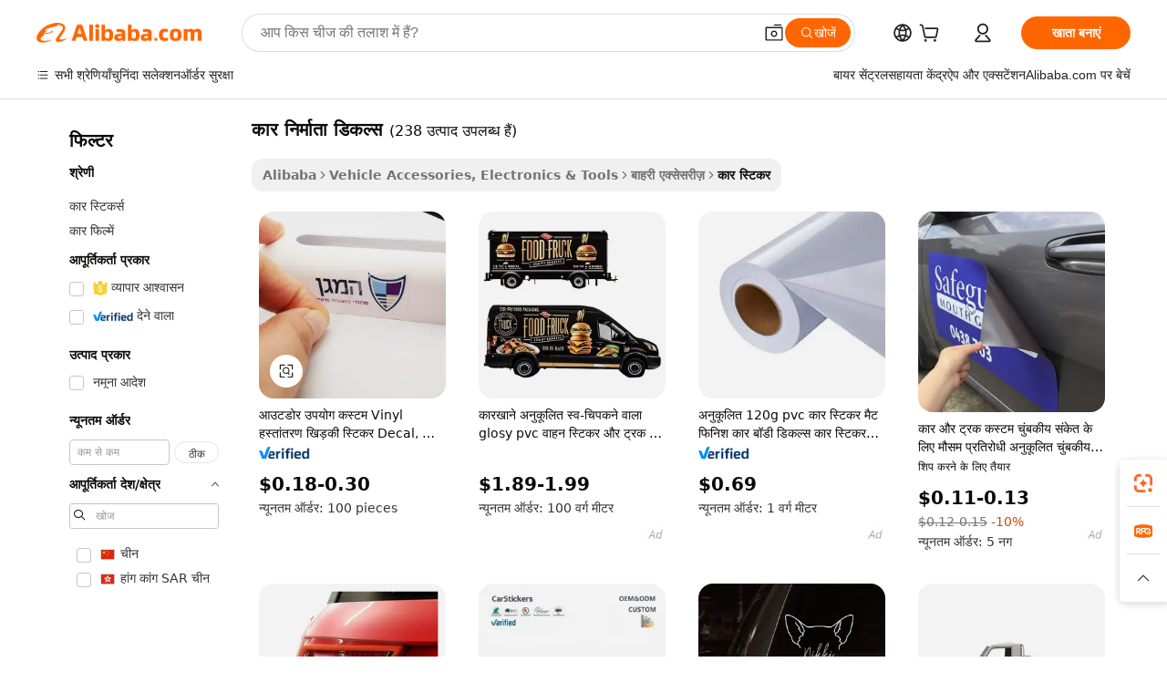

--- FILE ---
content_type: text/html;charset=UTF-8
request_url: https://hindi.alibaba.com/g/car-manufacturer-decals.html
body_size: 187150
content:

<!-- screen_content -->

    <!-- tangram:5410 begin-->
    <!-- tangram:529998 begin-->
    
<!DOCTYPE html>
<html lang="hi" dir="ltr">
  <head>
        <script>
      window.__BB = {
        scene: window.__bb_scene || 'traffic-free-goods'
      };
      window.__BB.BB_CWV_IGNORE = {
          lcp_element: ['#icbu-buyer-pc-top-banner'],
          lcp_url: [],
        };
      window._timing = {}
      window._timing.first_start = Date.now();
      window.needLoginInspiration = Boolean(false);
      // 变量用于标记页面首次可见时间
      let firstVisibleTime = null;
      if (typeof document.hidden !== 'undefined') {
        // 页面首次加载时直接统计
        if (!document.hidden) {
          firstVisibleTime = Date.now();
          window.__BB_timex = 1
        } else {
          // 页面不可见时监听 visibilitychange 事件
          document.addEventListener('visibilitychange', () => {
            if (!document.hidden) {
              firstVisibleTime = Date.now();
              window.__BB_timex = firstVisibleTime - window.performance.timing.navigationStart
              window.__BB.firstVisibleTime = window.__BB_timex
              console.log("Page became visible after "+ window.__BB_timex + " ms");
            }
          }, { once: true });  // 确保只触发一次
        }
      } else {
        console.warn('Page Visibility API is not supported in this browser.');
      }
    </script>
        <meta name="data-spm" content="a2700">
        <meta name="aplus-xplug" content="NONE">
        <meta name="aplus-icbu-disable-umid" content="1">
        <meta name="google-translate-customization" content="9de59014edaf3b99-22e1cf3b5ca21786-g00bb439a5e9e5f8f-f">
    <meta name="yandex-verification" content="25a76ba8e4443bb3" />
    <meta name="msvalidate.01" content="E3FBF0E89B724C30844BF17C59608E8F" />
    <meta name="viewport" content="width=device-width, initial-scale=1.0, maximum-scale=5.0, user-scalable=yes">
        <link rel="preconnect" href="https://s.alicdn.com/" crossorigin>
    <link rel="dns-prefetch" href="https://s.alicdn.com">
                        <link rel="preload" href="https://s.alicdn.com/@g/alilog/??aplus_plugin_icbufront/index.js,mlog/aplus_v2.js" as="script">
        <link rel="preload" href="https://s.alicdn.com/@img/imgextra/i2/O1CN0153JdbU26g4bILVOyC_!!6000000007690-2-tps-418-58.png" as="image">
        <script>
            window.__APLUS_ABRATE__ = {
        perf_group: 'base64cached',
        scene: "traffic-free-goods",
      };
    </script>
    <meta name="aplus-mmstat-timeout" content="15000">
        <meta content="text/html; charset=utf-8" http-equiv="Content-Type">
          <title>कस्टम कार निर्माता डिकल्स और ग्राफिक्स के साथ अपनी कार के व्यक्तित्व को बढ़ाएँ</title>
      <meta name="keywords" content="car air freshener,new cars,air freshener for car">
      <meta name="description" content="कस्टम-डिज़ाइन किए गए  कार निर्माता डिकल्स  से अपनी गाड़ी के लुक को बदलें। टिकाऊ, मौसम प्रतिरोधी और लगाने में आसान, बिना किसी मेहनत के अपनी स्टाइल को बेहतर बनाएं।">
            <meta name="pagetiming-rate" content="9">
      <meta name="pagetiming-resource-rate" content="4">
                    <link rel="canonical" href="https://hindi.alibaba.com/g/car-manufacturer-decals.html">
                              <link rel="alternate" hreflang="fr" href="https://french.alibaba.com/g/car-manufacturer-decals.html">
                  <link rel="alternate" hreflang="de" href="https://german.alibaba.com/g/car-manufacturer-decals.html">
                  <link rel="alternate" hreflang="pt" href="https://portuguese.alibaba.com/g/car-manufacturer-decals.html">
                  <link rel="alternate" hreflang="it" href="https://italian.alibaba.com/g/car-manufacturer-decals.html">
                  <link rel="alternate" hreflang="es" href="https://spanish.alibaba.com/g/car-manufacturer-decals.html">
                  <link rel="alternate" hreflang="ru" href="https://russian.alibaba.com/g/car-manufacturer-decals.html">
                  <link rel="alternate" hreflang="ko" href="https://korean.alibaba.com/g/car-manufacturer-decals.html">
                  <link rel="alternate" hreflang="ar" href="https://arabic.alibaba.com/g/car-manufacturer-decals.html">
                  <link rel="alternate" hreflang="ja" href="https://japanese.alibaba.com/g/car-manufacturer-decals.html">
                  <link rel="alternate" hreflang="tr" href="https://turkish.alibaba.com/g/car-manufacturer-decals.html">
                  <link rel="alternate" hreflang="th" href="https://thai.alibaba.com/g/car-manufacturer-decals.html">
                  <link rel="alternate" hreflang="vi" href="https://vietnamese.alibaba.com/g/car-manufacturer-decals.html">
                  <link rel="alternate" hreflang="nl" href="https://dutch.alibaba.com/g/car-manufacturer-decals.html">
                  <link rel="alternate" hreflang="he" href="https://hebrew.alibaba.com/g/car-manufacturer-decals.html">
                  <link rel="alternate" hreflang="id" href="https://indonesian.alibaba.com/g/car-manufacturer-decals.html">
                  <link rel="alternate" hreflang="hi" href="https://hindi.alibaba.com/g/car-manufacturer-decals.html">
                  <link rel="alternate" hreflang="en" href="https://www.alibaba.com/showroom/car-manufacturer-decals.html">
                  <link rel="alternate" hreflang="zh" href="https://chinese.alibaba.com/g/car-manufacturer-decals.html">
                  <link rel="alternate" hreflang="x-default" href="https://www.alibaba.com/showroom/car-manufacturer-decals.html">
                                        <script>
      // Aplus 配置自动打点
      var queue = window.goldlog_queue || (window.goldlog_queue = []);
      var tags = ["button", "a", "div", "span", "i", "svg", "input", "li", "tr"];
      queue.push(
        {
          action: 'goldlog.appendMetaInfo',
          arguments: [
            'aplus-auto-exp',
            [
              {
                logkey: '/sc.ug_msite.new_product_exp',
                cssSelector: '[data-spm-exp]',
                props: ["data-spm-exp"],
              },
              {
                logkey: '/sc.ug_pc.seolist_product_exp',
                cssSelector: '.traffic-card-gallery',
                props: ["data-spm-exp"],
              }
            ]
          ]
        }
      )
      queue.push({
        action: 'goldlog.setMetaInfo',
        arguments: ['aplus-auto-clk', JSON.stringify(tags.map(tag =>({
          "logkey": "/sc.ug_msite.new_product_clk",
          tag,
          "filter": "data-spm-clk",
          "props": ["data-spm-clk"]
        })))],
      });
    </script>
  </head>
  <div id="icbu-header"><div id="the-new-header" data-version="4.4.0" data-tnh-auto-exp="tnh-expose" data-scenes="search-products" style="position: relative;background-color: #fff;border-bottom: 1px solid #ddd;box-sizing: border-box; font-family:Inter,SF Pro Text,Roboto,Helvetica Neue,Helvetica,Tahoma,Arial,PingFang SC,Microsoft YaHei;"><div style="display: flex;align-items:center;height: 72px;min-width: 1200px;max-width: 1580px;margin: 0 auto;padding: 0 40px;box-sizing: border-box;"><img style="height: 29px; width: 209px;" src="https://s.alicdn.com/@img/imgextra/i2/O1CN0153JdbU26g4bILVOyC_!!6000000007690-2-tps-418-58.png" alt="" /></div><div style="min-width: 1200px;max-width: 1580px;margin: 0 auto;overflow: hidden;font-size: 14px;display: flex;justify-content: space-between;padding: 0 40px;box-sizing: border-box;"><div style="display: flex; align-items: center; justify-content: space-between"><div style="position: relative; height: 36px; padding: 0 28px 0 20px">All categories</div><div style="position: relative; height: 36px; padding-right: 28px">Featured selections</div><div style="position: relative; height: 36px">Trade Assurance</div></div><div style="display: flex; align-items: center; justify-content: space-between"><div style="position: relative; height: 36px; padding-right: 28px">Buyer Central</div><div style="position: relative; height: 36px; padding-right: 28px">Help Center</div><div style="position: relative; height: 36px; padding-right: 28px">Get the app</div><div style="position: relative; height: 36px">Become a supplier</div></div></div></div></div></div>
  <body data-spm="7724857" style="min-height: calc(100vh + 1px)"><script 
id="beacon-aplus"   
src="//s.alicdn.com/@g/alilog/??aplus_plugin_icbufront/index.js,mlog/aplus_v2.js"
exparams="aplus=async&userid=&aplus&ali_beacon_id=&ali_apache_id=&ali_apache_track=&ali_apache_tracktmp=&eagleeye_traceid=2101c5c317686443645438281e1142&ip=18%2e189%2e188%2e208&dmtrack_c={ali%5fresin%5ftrace%3dse%5frst%3dnull%7csp%5fviewtype%3dY%7cset%3d3%7cser%3d1007%7cpageId%3d18e93c56c7a748688d06f1e60620f7cb%7cm%5fpageid%3dnull%7cpvmi%3d20142ed8ad134bd0af824d472617b2bb%7csek%5fsepd%3d%25E0%25A4%2595%25E0%25A4%25BE%25E0%25A4%25B0%2b%25E0%25A4%25A8%25E0%25A4%25BF%25E0%25A4%25B0%25E0%25A5%258D%25E0%25A4%25AE%25E0%25A4%25BE%25E0%25A4%25A4%25E0%25A4%25BE%2b%25E0%25A4%25A1%25E0%25A4%25BF%25E0%25A4%2595%25E0%25A4%25B2%25E0%25A5%258D%25E0%25A4%25B8%7csek%3dcar%2bmanufacturer%2bdecals%7cse%5fpn%3d1%7cp4pid%3d6f873407%2d11a6%2d49e3%2d82d7%2d7d98cb2ae593%7csclkid%3dnull%7cforecast%5fpost%5fcate%3dnull%7cseo%5fnew%5fuser%5fflag%3dfalse%7ccategoryId%3d121303%7cseo%5fsearch%5fmodel%5fupgrade%5fv2%3d2025070801%7cseo%5fmodule%5fcard%5f20240624%3d202406242%7clong%5ftext%5fgoogle%5ftranslate%5fv2%3d2407142%7cseo%5fcontent%5ftd%5fbottom%5ftext%5fupdate%5fkey%3d2025070801%7cseo%5fsearch%5fmodel%5fupgrade%5fv3%3d2025072201%7cdamo%5falt%5freplace%3d2485818%7cseo%5fsearch%5fmodel%5fmulti%5fupgrade%5fv3%3d2025081101%7cwap%5fcross%3d2007659%7cwap%5fcs%5faction%3d2005494%7cAPP%5fVisitor%5fActive%3d26705%7cseo%5fshowroom%5fgoods%5fmix%3d2005244%7cseo%5fdefault%5fcached%5flong%5ftext%5ffrom%5fnew%5fkeyword%5fstep%3d2024122502%7cshowroom%5fgeneral%5ftemplate%3d2005292%7cshowroom%5freview%3d20230308%7cwap%5fcs%5ftext%3dnull%7cstructured%5fdata%3d2025052702%7cseo%5fmulti%5fstyle%5ftext%5fupdate%3d2511182%7cpc%5fnew%5fheader%3dnull%7cseo%5fmeta%5fcate%5ftemplate%5fv1%3d2025042401%7cseo%5fmeta%5ftd%5fsearch%5fkeyword%5fstep%5fv1%3d2025040999%7cseo%5fshowroom%5fbiz%5fbabablog%3d2809001%7cshowroom%5fft%5flong%5ftext%5fbaks%3d80802%7cAPP%5fGrowing%5fBuyer%5fHigh%5fIntent%5fActive%3d25488%7cshowroom%5fpc%5fv2019%3d2104%7cAPP%5fProspecting%5fBuyer%3d26712%7ccache%5fcontrol%3d2481986%7cAPP%5fChurned%5fCore%5fBuyer%3d25463%7cseo%5fdefault%5fcached%5flong%5ftext%5fstep%3d24110802%7camp%5flighthouse%5fscore%5fimage%3d19657%7cseo%5fft%5ftranslate%5fgemini%3d25012003%7cwap%5fnode%5fssr%3d2015725%7cdataphant%5fopen%3d27030%7clongtext%5fmulti%5fstyle%5fexpand%5frussian%3d2510141%7cseo%5flongtext%5fgoogle%5fdata%5fsection%3d25021702%7cindustry%5fpopular%5ffloor%3dnull%7cwap%5fad%5fgoods%5fproduct%5finterval%3dnull%7cseo%5fgoods%5fbootom%5fwholesale%5flink%3dnull%7cseo%5fmiddle%5fwholesale%5flink%3d2486164%7cseo%5fkeyword%5faatest%3d13%7cft%5flong%5ftext%5fenpand%5fstep2%3d121602%7cseo%5fft%5flongtext%5fexpand%5fstep3%3d25012102%7cseo%5fwap%5fheadercard%3d2006288%7cAPP%5fChurned%5fInactive%5fVisitor%3d25497%7cAPP%5fGrowing%5fBuyer%5fHigh%5fIntent%5fInactive%3d25484%7cseo%5fmeta%5ftd%5fmulti%5fkey%3d2025061801%7ctop%5frecommend%5f20250120%3d202501201%7clongtext%5fmulti%5fstyle%5fexpand%5ffrench%5fcopy%3d25091802%7clongtext%5fmulti%5fstyle%5fexpand%5ffrench%5fcopy%5fcopy%3d25092502%7cseo%5ffloor%5fexp%3dnull%7cseo%5fshowroom%5falgo%5flink%3d17764%7cseo%5fmeta%5ftd%5faib%5fgeneral%5fkey%3d2025091901%7ccountry%5findustry%3d202311033%7cpc%5ffree%5fswitchtosearch%3d2020529%7cshowroom%5fft%5flong%5ftext%5fenpand%5fstep1%3d101102%7cseo%5fshowroom%5fnorel%3dnull%7cplp%5fstyle%5f25%5fpc%3d202505222%7cseo%5fggs%5flayer%3d10010%7cquery%5fmutil%5flang%5ftranslate%3d2025060300%7cAPP%5fChurned%5fBuyer%3d25468%7cstream%5frender%5fperf%5fopt%3d2309181%7cwap%5fgoods%3d2007383%7cseo%5fshowroom%5fsimilar%5f20240614%3d202406142%7cchinese%5fopen%3d6307%7cquery%5fgpt%5ftranslate%3d20240820%7cad%5fproduct%5finterval%3dnull%7camp%5fto%5fpwa%3d2007359%7cplp%5faib%5fmulti%5fai%5fmeta%3d20250401%7cwap%5fsupplier%5fcontent%3dnull%7cpc%5ffree%5frefactoring%3d20220315%7csso%5foem%5ffloor%3d30031%7cAPP%5fGrowing%5fBuyer%5fInactive%3d25476%7cseo%5fpc%5fnew%5fview%5f20240807%3d202408072%7cseo%5fbottom%5ftext%5fentity%5fkey%5fcopy%3d2025062400%7cstream%5frender%3d433763%7cseo%5fmodule%5fcard%5f20240424%3d202404241%7cseo%5ftitle%5freplace%5f20191226%3d5841%7clongtext%5fmulti%5fstyle%5fexpand%3d25090802%7cgoogleweblight%3d6516%7clighthouse%5fbase64%3dnull%7cAPP%5fProspecting%5fBuyer%5fActive%3d26716%7cad%5fgoods%5fproduct%5finterval%3dnull%7cseo%5fbottom%5fdeep%5fextend%5fkw%5fkey%3d2025071101%7clongtext%5fmulti%5fstyle%5fexpand%5fturkish%3d25102802%7cilink%5fuv%3d20240911%7cwap%5flist%5fwakeup%3d2005832%7ctpp%5fcrosslink%5fpc%3d20205311%7cseo%5ftop%5fbooth%3d18501%7cAPP%5fGrowing%5fBuyer%5fLess%5fActive%3d25472%7cseo%5fsearch%5fmodel%5fupgrade%5frank%3d2025092401%7cgoodslayer%3d7977%7cft%5flong%5ftext%5ftranslate%5fexpand%5fstep1%3d24110802%7cseo%5fheaderstyle%5ftraffic%5fkey%5fv1%3d2025072100%7ccrosslink%5fswitch%3d2008141%7cp4p%5foutline%3d20240328%7cseo%5fmeta%5ftd%5faib%5fv2%5fkey%3d2025091801%7crts%5fmulti%3d2008404%7cseo%5fad%5foptimization%5fkey%5fv2%3d2025072300%7cAPP%5fVisitor%5fLess%5fActive%3d26698%7cseo%5fsearch%5franker%5fid%3d2025112401%7cplp%5fstyle%5f25%3d202505192%7ccdn%5fvm%3d2007368%7cwap%5fad%5fproduct%5finterval%3dnull%7cseo%5fsearch%5fmodel%5fmulti%5fupgrade%5frank%3d2025092401%7cpc%5fcard%5fshare%3d2025081201%7cAPP%5fGrowing%5fBuyer%5fHigh%5fIntent%5fLess%5fActive%3d25480%7cgoods%5ftitle%5fsubstitute%3d9617%7cwap%5fscreen%5fexp%3d2025081400%7creact%5fheader%5ftest%3d202502182%7cpc%5fcs%5fcolor%3dnull%7cshowroom%5fft%5flong%5ftext%5ftest%3d72502%7cone%5ftap%5flogin%5fABTest%3d202308153%7cseo%5fhyh%5fshow%5ftags%3d9867%7cplp%5fstructured%5fdata%3d2508182%7cguide%5fdelete%3d2008526%7cseo%5findustry%5ftemplate%3dnull%7cseo%5fmeta%5ftd%5fmulti%5fes%5fkey%3d2025073101%7cseo%5fshowroom%5fdata%5fmix%3d19888%7csso%5ftop%5franking%5ffloor%3d20031%7cseo%5ftd%5fdeep%5fupgrade%5fkey%5fv3%3d2025081101%7cwap%5fue%5fone%3d2025111401%7cshowroom%5fto%5frts%5flink%3d2008480%7ccountrysearch%5ftest%3dnull%7cchannel%5famp%5fto%5fpwa%3d2008435%7cseo%5fmulti%5fstyles%5flong%5ftext%3d2503172%7cseo%5fmeta%5ftext%5fmutli%5fcate%5ftemplate%5fv1%3d2025080801%7cseo%5fdefault%5fcached%5fmutil%5flong%5ftext%5fstep%3d24110436%7cseo%5faction%5fpoint%5ftype%3d22823%7cseo%5faib%5ftd%5flaunch%5f20240828%5fcopy%3d202408282%7cseo%5fshowroom%5fwholesale%5flink%3d2486142%7cseo%5fperf%5fimprove%3d2023999%7cseo%5fwap%5flist%5fbounce%5f01%3d2063%7cseo%5fwap%5flist%5fbounce%5f02%3d2128%7cAPP%5fGrowing%5fBuyer%5fActive%3d25491%7cvideolayer%3dnull%7cvideo%5fplay%3d2006036%7cAPP%5fChurned%5fMember%5fInactive%3d25501%7cseo%5fgoogle%5fnew%5fstruct%3d438326%7cicbu%5falgo%5fp4p%5fseo%5fad%3d2025072300%7ctpp%5ftrace%3dseoKeyword%2dseoKeyword%5fv3%2dproduct%2dPRODUCT%5fFAIL}&pageid=12bdbcd02101f2b11768644364&hn=ensearchweb033001242177%2erg%2dus%2deast%2eus44&asid=AQAAAAAMX2tprgqQdwAAAABJc/8tMEORug==&treq=&tres=" async>
</script>
            <style>body{background-color:white;}.no-scrollbar.il-sticky.il-top-0.il-max-h-\[100vh\].il-w-\[200px\].il-flex-shrink-0.il-flex-grow-0.il-overflow-y-scroll{background-color:#FFF;padding-left:12px}</style>
                    <!-- tangram:530006 begin-->
<!--  -->
 <style>
   @keyframes il-spin {
     to {
       transform: rotate(360deg);
     }
   }
   @keyframes il-pulse {
     50% {
       opacity: 0.5;
     }
   }
   .traffic-card-gallery {display: flex;position: relative;flex-direction: column;justify-content: flex-start;border-radius: 0.5rem;background-color: #fff;padding: 0.5rem 0.5rem 1rem;overflow: hidden;font-size: 0.75rem;line-height: 1rem;}
   .traffic-card-list {display: flex;position: relative;flex-direction: row;justify-content: flex-start;border-bottom-width: 1px;background-color: #fff;padding: 1rem;height: 292px;overflow: hidden;font-size: 0.75rem;line-height: 1rem;}
   .product-price {
     b {
       font-size: 22px;
     }
   }
   .skel-loading {
       animation: il-pulse 2s cubic-bezier(0.4, 0, 0.6, 1) infinite;background-color: hsl(60, 4.8%, 95.9%);
   }
 </style>
<div id="first-cached-card">
  <div style="box-sizing:border-box;display: flex;position: absolute;left: 0;right: 0;margin: 0 auto;z-index: 1;min-width: 1200px;max-width: 1580px;padding: 0.75rem 3.25rem 0;pointer-events: none;">
    <!--页面左侧区域-->
    <div style="width: 200px;padding-top: 1rem;padding-left:12px; background-color: #fff;border-radius: 0.25rem">
      <div class="skel-loading" style="height: 1.5rem;width: 50%;border-radius: 0.25rem;"></div>
      <div style="margin-top: 1rem;margin-bottom: 1rem;">
        <div class="skel-loading" style="height: 1rem;width: calc(100% * 5 / 6);"></div>
        <div
          class="skel-loading"
          style="margin-top: 1rem;height: 1rem;width: calc(100% * 8 / 12);"
        ></div>
        <div class="skel-loading" style="margin-top: 1rem;height: 1rem;width: 75%;"></div>
        <div
          class="skel-loading"
          style="margin-top: 1rem;height: 1rem;width: calc(100% * 7 / 12);"
        ></div>
      </div>
      <div class="skel-loading" style="height: 1.5rem;width: 50%;border-radius: 0.25rem;"></div>
      <div style="margin-top: 1rem;margin-bottom: 1rem;">
        <div class="skel-loading" style="height: 1rem;width: calc(100% * 5 / 6);"></div>
        <div
          class="skel-loading"
          style="margin-top: 1rem;height: 1rem;width: calc(100% * 8 / 12);"
        ></div>
        <div class="skel-loading" style="margin-top: 1rem;height: 1rem;width: 75%;"></div>
        <div
          class="skel-loading"
          style="margin-top: 1rem;height: 1rem;width: calc(100% * 7 / 12);"
        ></div>
      </div>
      <div class="skel-loading" style="height: 1.5rem;width: 50%;border-radius: 0.25rem;"></div>
      <div style="margin-top: 1rem;margin-bottom: 1rem;">
        <div class="skel-loading" style="height: 1rem;width: calc(100% * 5 / 6);"></div>
        <div
          class="skel-loading"
          style="margin-top: 1rem;height: 1rem;width: calc(100% * 8 / 12);"
        ></div>
        <div class="skel-loading" style="margin-top: 1rem;height: 1rem;width: 75%;"></div>
        <div
          class="skel-loading"
          style="margin-top: 1rem;height: 1rem;width: calc(100% * 7 / 12);"
        ></div>
      </div>
      <div class="skel-loading" style="height: 1.5rem;width: 50%;border-radius: 0.25rem;"></div>
      <div style="margin-top: 1rem;margin-bottom: 1rem;">
        <div class="skel-loading" style="height: 1rem;width: calc(100% * 5 / 6);"></div>
        <div
          class="skel-loading"
          style="margin-top: 1rem;height: 1rem;width: calc(100% * 8 / 12);"
        ></div>
        <div class="skel-loading" style="margin-top: 1rem;height: 1rem;width: 75%;"></div>
        <div
          class="skel-loading"
          style="margin-top: 1rem;height: 1rem;width: calc(100% * 7 / 12);"
        ></div>
      </div>
      <div class="skel-loading" style="height: 1.5rem;width: 50%;border-radius: 0.25rem;"></div>
      <div style="margin-top: 1rem;margin-bottom: 1rem;">
        <div class="skel-loading" style="height: 1rem;width: calc(100% * 5 / 6);"></div>
        <div
          class="skel-loading"
          style="margin-top: 1rem;height: 1rem;width: calc(100% * 8 / 12);"
        ></div>
        <div class="skel-loading" style="margin-top: 1rem;height: 1rem;width: 75%;"></div>
        <div
          class="skel-loading"
          style="margin-top: 1rem;height: 1rem;width: calc(100% * 7 / 12);"
        ></div>
      </div>
      <div class="skel-loading" style="height: 1.5rem;width: 50%;border-radius: 0.25rem;"></div>
      <div style="margin-top: 1rem;margin-bottom: 1rem;">
        <div class="skel-loading" style="height: 1rem;width: calc(100% * 5 / 6);"></div>
        <div
          class="skel-loading"
          style="margin-top: 1rem;height: 1rem;width: calc(100% * 8 / 12);"
        ></div>
        <div class="skel-loading" style="margin-top: 1rem;height: 1rem;width: 75%;"></div>
        <div
          class="skel-loading"
          style="margin-top: 1rem;height: 1rem;width: calc(100% * 7 / 12);"
        ></div>
      </div>
    </div>
    <!--页面主体区域-->
    <div style="flex: 1 1 0%; overflow: hidden;padding: 0.5rem 0.5rem 0.5rem 1.5rem">
      <div style="height: 1.25rem;margin-bottom: 1rem;"></div>
      <!-- keywords -->
      <div style="margin-bottom: 1rem;height: 1.75rem;font-weight: 700;font-size: 1.25rem;line-height: 1.75rem;"></div>
      <!-- longtext -->
            <div style="width: calc(25% - 0.9rem);pointer-events: auto">
        <div class="traffic-card-gallery">
          <!-- ProductImage -->
          <a href="//www.alibaba.com/product-detail/Outdoor-Use-Custom-Vinyl-Transfer-Window_1600090817851.html?from=SEO" target="_blank" style="position: relative;margin-bottom: 0.5rem;aspect-ratio: 1;overflow: hidden;border-radius: 0.5rem;">
            <div style="display: flex; overflow: hidden">
              <div style="position: relative;margin: 0;width: 100%;min-width: 0;flex-shrink: 0;flex-grow: 0;flex-basis: 100%;padding: 0;">
                <img style="position: relative; aspect-ratio: 1; width: 100%" src="[data-uri]" loading="eager" />
                <div style="position: absolute;left: 0;bottom: 0;right: 0;top: 0;background-color: #000;opacity: 0.05;"></div>
              </div>
            </div>
          </a>
          <div style="display: flex;flex: 1 1 0%;flex-direction: column;justify-content: space-between;">
            <div>
              <a class="skel-loading" style="margin-top: 0.5rem;display:inline-block;width:100%;height:1rem;" href="//www.alibaba.com/product-detail/Outdoor-Use-Custom-Vinyl-Transfer-Window_1600090817851.html" target="_blank"></a>
              <a class="skel-loading" style="margin-top: 0.125rem;display:inline-block;width:100%;height:1rem;" href="//www.alibaba.com/product-detail/Outdoor-Use-Custom-Vinyl-Transfer-Window_1600090817851.html" target="_blank"></a>
              <div class="skel-loading" style="margin-top: 0.25rem;height:1.625rem;width:75%"></div>
              <div class="skel-loading" style="margin-top: 0.5rem;height: 1rem;width:50%"></div>
              <div class="skel-loading" style="margin-top:0.25rem;height:1rem;width:25%"></div>
            </div>
          </div>

        </div>
      </div>

    </div>
  </div>
</div>
<!-- tangram:530006 end-->
            <style>.component-left-filter-callback{display:flex;position:relative;margin-top:10px;height:1200px}.component-left-filter-callback img{width:200px}.component-left-filter-callback i{position:absolute;top:5%;left:50%}.related-search-wrapper{padding:.5rem;--tw-bg-opacity: 1;background-color:#fff;background-color:rgba(255,255,255,var(--tw-bg-opacity, 1));border-width:1px;border-color:var(--input)}.related-search-wrapper .related-search-box{margin:12px 16px}.related-search-wrapper .related-search-box .related-search-title{display:inline;float:start;color:#666;word-wrap:break-word;margin-right:12px;width:13%}.related-search-wrapper .related-search-box .related-search-content{display:flex;flex-wrap:wrap}.related-search-wrapper .related-search-box .related-search-content .related-search-link{margin-right:12px;width:23%;overflow:hidden;color:#666;text-overflow:ellipsis;white-space:nowrap}.product-title img{margin-right:.5rem;display:inline-block;height:1rem;vertical-align:sub}.product-price b{font-size:22px}.similar-icon{position:absolute;bottom:12px;z-index:2;right:12px}.rfq-card{display:inline-block;position:relative;box-sizing:border-box;margin-bottom:36px}.rfq-card .rfq-card-content{display:flex;position:relative;flex-direction:column;align-items:flex-start;background-size:cover;background-color:#fff;padding:12px;width:100%;height:100%}.rfq-card .rfq-card-content .rfq-card-icon{margin-top:50px}.rfq-card .rfq-card-content .rfq-card-icon img{width:45px}.rfq-card .rfq-card-content .rfq-card-top-title{margin-top:14px;color:#222;font-weight:400;font-size:16px}.rfq-card .rfq-card-content .rfq-card-title{margin-top:24px;color:#333;font-weight:800;font-size:20px}.rfq-card .rfq-card-content .rfq-card-input-box{margin-top:24px;width:100%}.rfq-card .rfq-card-content .rfq-card-input-box textarea{box-sizing:border-box;border:1px solid #ddd;border-radius:4px;background-color:#fff;padding:9px 12px;width:100%;height:88px;resize:none;color:#666;font-weight:400;font-size:13px;font-family:inherit}.rfq-card .rfq-card-content .rfq-card-button{margin-top:24px;border:1px solid #666;border-radius:16px;background-color:#fff;width:67%;color:#000;font-weight:700;font-size:14px;line-height:30px;text-align:center}[data-modulename^=ProductList-] div{contain-intrinsic-size:auto 500px}.traffic-card-gallery:hover{--tw-shadow: 0px 2px 6px 2px rgba(0,0,0,.12157);--tw-shadow-colored: 0px 2px 6px 2px var(--tw-shadow-color);box-shadow:0 0 #0000,0 0 #0000,0 2px 6px 2px #0000001f;box-shadow:var(--tw-ring-offset-shadow, 0 0 rgba(0,0,0,0)),var(--tw-ring-shadow, 0 0 rgba(0,0,0,0)),var(--tw-shadow);z-index:10}.traffic-card-gallery{position:relative;display:flex;flex-direction:column;justify-content:flex-start;overflow:hidden;border-radius:.75rem;--tw-bg-opacity: 1;background-color:#fff;background-color:rgba(255,255,255,var(--tw-bg-opacity, 1));padding:.5rem;font-size:.75rem;line-height:1rem}.traffic-card-list{position:relative;display:flex;height:292px;flex-direction:row;justify-content:flex-start;overflow:hidden;border-bottom-width:1px;--tw-bg-opacity: 1;background-color:#fff;background-color:rgba(255,255,255,var(--tw-bg-opacity, 1));padding:1rem;font-size:.75rem;line-height:1rem}.traffic-card-g-industry:hover{--tw-shadow: 0 0 10px rgba(0,0,0,.1);--tw-shadow-colored: 0 0 10px var(--tw-shadow-color);box-shadow:0 0 #0000,0 0 #0000,0 0 10px #0000001a;box-shadow:var(--tw-ring-offset-shadow, 0 0 rgba(0,0,0,0)),var(--tw-ring-shadow, 0 0 rgba(0,0,0,0)),var(--tw-shadow)}.traffic-card-g-industry{position:relative;border-radius:var(--radius);--tw-bg-opacity: 1;background-color:#fff;background-color:rgba(255,255,255,var(--tw-bg-opacity, 1));padding:1.25rem .75rem .75rem;font-size:.875rem;line-height:1.25rem}.module-filter-section-wrapper{max-height:none!important;overflow-x:hidden}*,:before,:after{--tw-border-spacing-x: 0;--tw-border-spacing-y: 0;--tw-translate-x: 0;--tw-translate-y: 0;--tw-rotate: 0;--tw-skew-x: 0;--tw-skew-y: 0;--tw-scale-x: 1;--tw-scale-y: 1;--tw-pan-x: ;--tw-pan-y: ;--tw-pinch-zoom: ;--tw-scroll-snap-strictness: proximity;--tw-gradient-from-position: ;--tw-gradient-via-position: ;--tw-gradient-to-position: ;--tw-ordinal: ;--tw-slashed-zero: ;--tw-numeric-figure: ;--tw-numeric-spacing: ;--tw-numeric-fraction: ;--tw-ring-inset: ;--tw-ring-offset-width: 0px;--tw-ring-offset-color: #fff;--tw-ring-color: rgba(59, 130, 246, .5);--tw-ring-offset-shadow: 0 0 rgba(0,0,0,0);--tw-ring-shadow: 0 0 rgba(0,0,0,0);--tw-shadow: 0 0 rgba(0,0,0,0);--tw-shadow-colored: 0 0 rgba(0,0,0,0);--tw-blur: ;--tw-brightness: ;--tw-contrast: ;--tw-grayscale: ;--tw-hue-rotate: ;--tw-invert: ;--tw-saturate: ;--tw-sepia: ;--tw-drop-shadow: ;--tw-backdrop-blur: ;--tw-backdrop-brightness: ;--tw-backdrop-contrast: ;--tw-backdrop-grayscale: ;--tw-backdrop-hue-rotate: ;--tw-backdrop-invert: ;--tw-backdrop-opacity: ;--tw-backdrop-saturate: ;--tw-backdrop-sepia: ;--tw-contain-size: ;--tw-contain-layout: ;--tw-contain-paint: ;--tw-contain-style: }::backdrop{--tw-border-spacing-x: 0;--tw-border-spacing-y: 0;--tw-translate-x: 0;--tw-translate-y: 0;--tw-rotate: 0;--tw-skew-x: 0;--tw-skew-y: 0;--tw-scale-x: 1;--tw-scale-y: 1;--tw-pan-x: ;--tw-pan-y: ;--tw-pinch-zoom: ;--tw-scroll-snap-strictness: proximity;--tw-gradient-from-position: ;--tw-gradient-via-position: ;--tw-gradient-to-position: ;--tw-ordinal: ;--tw-slashed-zero: ;--tw-numeric-figure: ;--tw-numeric-spacing: ;--tw-numeric-fraction: ;--tw-ring-inset: ;--tw-ring-offset-width: 0px;--tw-ring-offset-color: #fff;--tw-ring-color: rgba(59, 130, 246, .5);--tw-ring-offset-shadow: 0 0 rgba(0,0,0,0);--tw-ring-shadow: 0 0 rgba(0,0,0,0);--tw-shadow: 0 0 rgba(0,0,0,0);--tw-shadow-colored: 0 0 rgba(0,0,0,0);--tw-blur: ;--tw-brightness: ;--tw-contrast: ;--tw-grayscale: ;--tw-hue-rotate: ;--tw-invert: ;--tw-saturate: ;--tw-sepia: ;--tw-drop-shadow: ;--tw-backdrop-blur: ;--tw-backdrop-brightness: ;--tw-backdrop-contrast: ;--tw-backdrop-grayscale: ;--tw-backdrop-hue-rotate: ;--tw-backdrop-invert: ;--tw-backdrop-opacity: ;--tw-backdrop-saturate: ;--tw-backdrop-sepia: ;--tw-contain-size: ;--tw-contain-layout: ;--tw-contain-paint: ;--tw-contain-style: }*,:before,:after{box-sizing:border-box;border-width:0;border-style:solid;border-color:#e5e7eb}:before,:after{--tw-content: ""}html,:host{line-height:1.5;-webkit-text-size-adjust:100%;-moz-tab-size:4;-o-tab-size:4;tab-size:4;font-family:ui-sans-serif,system-ui,-apple-system,Segoe UI,Roboto,Ubuntu,Cantarell,Noto Sans,sans-serif,"Apple Color Emoji","Segoe UI Emoji",Segoe UI Symbol,"Noto Color Emoji";font-feature-settings:normal;font-variation-settings:normal;-webkit-tap-highlight-color:transparent}body{margin:0;line-height:inherit}hr{height:0;color:inherit;border-top-width:1px}abbr:where([title]){text-decoration:underline;-webkit-text-decoration:underline dotted;text-decoration:underline dotted}h1,h2,h3,h4,h5,h6{font-size:inherit;font-weight:inherit}a{color:inherit;text-decoration:inherit}b,strong{font-weight:bolder}code,kbd,samp,pre{font-family:ui-monospace,SFMono-Regular,Menlo,Monaco,Consolas,Liberation Mono,Courier New,monospace;font-feature-settings:normal;font-variation-settings:normal;font-size:1em}small{font-size:80%}sub,sup{font-size:75%;line-height:0;position:relative;vertical-align:baseline}sub{bottom:-.25em}sup{top:-.5em}table{text-indent:0;border-color:inherit;border-collapse:collapse}button,input,optgroup,select,textarea{font-family:inherit;font-feature-settings:inherit;font-variation-settings:inherit;font-size:100%;font-weight:inherit;line-height:inherit;letter-spacing:inherit;color:inherit;margin:0;padding:0}button,select{text-transform:none}button,input:where([type=button]),input:where([type=reset]),input:where([type=submit]){-webkit-appearance:button;background-color:transparent;background-image:none}:-moz-focusring{outline:auto}:-moz-ui-invalid{box-shadow:none}progress{vertical-align:baseline}::-webkit-inner-spin-button,::-webkit-outer-spin-button{height:auto}[type=search]{-webkit-appearance:textfield;outline-offset:-2px}::-webkit-search-decoration{-webkit-appearance:none}::-webkit-file-upload-button{-webkit-appearance:button;font:inherit}summary{display:list-item}blockquote,dl,dd,h1,h2,h3,h4,h5,h6,hr,figure,p,pre{margin:0}fieldset{margin:0;padding:0}legend{padding:0}ol,ul,menu{list-style:none;margin:0;padding:0}dialog{padding:0}textarea{resize:vertical}input::-moz-placeholder,textarea::-moz-placeholder{opacity:1;color:#9ca3af}input::placeholder,textarea::placeholder{opacity:1;color:#9ca3af}button,[role=button]{cursor:pointer}:disabled{cursor:default}img,svg,video,canvas,audio,iframe,embed,object{display:block;vertical-align:middle}img,video{max-width:100%;height:auto}[hidden]:where(:not([hidden=until-found])){display:none}:root{--background: hsl(0, 0%, 100%);--foreground: hsl(20, 14.3%, 4.1%);--card: hsl(0, 0%, 100%);--card-foreground: hsl(20, 14.3%, 4.1%);--popover: hsl(0, 0%, 100%);--popover-foreground: hsl(20, 14.3%, 4.1%);--primary: hsl(24, 100%, 50%);--primary-foreground: hsl(60, 9.1%, 97.8%);--secondary: hsl(60, 4.8%, 95.9%);--secondary-foreground: #333;--muted: hsl(60, 4.8%, 95.9%);--muted-foreground: hsl(25, 5.3%, 44.7%);--accent: hsl(60, 4.8%, 95.9%);--accent-foreground: hsl(24, 9.8%, 10%);--destructive: hsl(0, 84.2%, 60.2%);--destructive-foreground: hsl(60, 9.1%, 97.8%);--border: hsl(20, 5.9%, 90%);--input: hsl(20, 5.9%, 90%);--ring: hsl(24.6, 95%, 53.1%);--radius: 1rem}.dark{--background: hsl(20, 14.3%, 4.1%);--foreground: hsl(60, 9.1%, 97.8%);--card: hsl(20, 14.3%, 4.1%);--card-foreground: hsl(60, 9.1%, 97.8%);--popover: hsl(20, 14.3%, 4.1%);--popover-foreground: hsl(60, 9.1%, 97.8%);--primary: hsl(20.5, 90.2%, 48.2%);--primary-foreground: hsl(60, 9.1%, 97.8%);--secondary: hsl(12, 6.5%, 15.1%);--secondary-foreground: hsl(60, 9.1%, 97.8%);--muted: hsl(12, 6.5%, 15.1%);--muted-foreground: hsl(24, 5.4%, 63.9%);--accent: hsl(12, 6.5%, 15.1%);--accent-foreground: hsl(60, 9.1%, 97.8%);--destructive: hsl(0, 72.2%, 50.6%);--destructive-foreground: hsl(60, 9.1%, 97.8%);--border: hsl(12, 6.5%, 15.1%);--input: hsl(12, 6.5%, 15.1%);--ring: hsl(20.5, 90.2%, 48.2%)}*{border-color:#e7e5e4;border-color:var(--border)}body{background-color:#fff;background-color:var(--background);color:#0c0a09;color:var(--foreground)}.il-sr-only{position:absolute;width:1px;height:1px;padding:0;margin:-1px;overflow:hidden;clip:rect(0,0,0,0);white-space:nowrap;border-width:0}.il-invisible{visibility:hidden}.il-fixed{position:fixed}.il-absolute{position:absolute}.il-relative{position:relative}.il-sticky{position:sticky}.il-inset-0{inset:0}.il--bottom-12{bottom:-3rem}.il--top-12{top:-3rem}.il-bottom-0{bottom:0}.il-bottom-2{bottom:.5rem}.il-bottom-3{bottom:.75rem}.il-bottom-4{bottom:1rem}.il-end-0{right:0}.il-end-2{right:.5rem}.il-end-3{right:.75rem}.il-end-4{right:1rem}.il-left-0{left:0}.il-left-3{left:.75rem}.il-right-0{right:0}.il-right-2{right:.5rem}.il-right-3{right:.75rem}.il-start-0{left:0}.il-start-1\/2{left:50%}.il-start-2{left:.5rem}.il-start-3{left:.75rem}.il-start-\[50\%\]{left:50%}.il-top-0{top:0}.il-top-1\/2{top:50%}.il-top-16{top:4rem}.il-top-4{top:1rem}.il-top-\[50\%\]{top:50%}.il-z-10{z-index:10}.il-z-50{z-index:50}.il-z-\[9999\]{z-index:9999}.il-col-span-4{grid-column:span 4 / span 4}.il-m-0{margin:0}.il-m-3{margin:.75rem}.il-m-auto{margin:auto}.il-mx-auto{margin-left:auto;margin-right:auto}.il-my-3{margin-top:.75rem;margin-bottom:.75rem}.il-my-5{margin-top:1.25rem;margin-bottom:1.25rem}.il-my-auto{margin-top:auto;margin-bottom:auto}.\!il-mb-4{margin-bottom:1rem!important}.il--mt-4{margin-top:-1rem}.il-mb-0{margin-bottom:0}.il-mb-1{margin-bottom:.25rem}.il-mb-2{margin-bottom:.5rem}.il-mb-3{margin-bottom:.75rem}.il-mb-4{margin-bottom:1rem}.il-mb-5{margin-bottom:1.25rem}.il-mb-6{margin-bottom:1.5rem}.il-mb-8{margin-bottom:2rem}.il-mb-\[-0\.75rem\]{margin-bottom:-.75rem}.il-mb-\[0\.125rem\]{margin-bottom:.125rem}.il-me-1{margin-right:.25rem}.il-me-2{margin-right:.5rem}.il-me-3{margin-right:.75rem}.il-me-auto{margin-right:auto}.il-mr-1{margin-right:.25rem}.il-mr-2{margin-right:.5rem}.il-ms-1{margin-left:.25rem}.il-ms-4{margin-left:1rem}.il-ms-5{margin-left:1.25rem}.il-ms-8{margin-left:2rem}.il-ms-\[\.375rem\]{margin-left:.375rem}.il-ms-auto{margin-left:auto}.il-mt-0{margin-top:0}.il-mt-0\.5{margin-top:.125rem}.il-mt-1{margin-top:.25rem}.il-mt-2{margin-top:.5rem}.il-mt-3{margin-top:.75rem}.il-mt-4{margin-top:1rem}.il-mt-6{margin-top:1.5rem}.il-line-clamp-1{overflow:hidden;display:-webkit-box;-webkit-box-orient:vertical;-webkit-line-clamp:1}.il-line-clamp-2{overflow:hidden;display:-webkit-box;-webkit-box-orient:vertical;-webkit-line-clamp:2}.il-line-clamp-6{overflow:hidden;display:-webkit-box;-webkit-box-orient:vertical;-webkit-line-clamp:6}.il-inline-block{display:inline-block}.il-inline{display:inline}.il-flex{display:flex}.il-inline-flex{display:inline-flex}.il-grid{display:grid}.il-aspect-square{aspect-ratio:1 / 1}.il-size-5{width:1.25rem;height:1.25rem}.il-h-1{height:.25rem}.il-h-10{height:2.5rem}.il-h-11{height:2.75rem}.il-h-20{height:5rem}.il-h-24{height:6rem}.il-h-3\.5{height:.875rem}.il-h-4{height:1rem}.il-h-40{height:10rem}.il-h-6{height:1.5rem}.il-h-8{height:2rem}.il-h-9{height:2.25rem}.il-h-\[150px\]{height:150px}.il-h-\[152px\]{height:152px}.il-h-\[18\.25rem\]{height:18.25rem}.il-h-\[292px\]{height:292px}.il-h-\[600px\]{height:600px}.il-h-auto{height:auto}.il-h-fit{height:-moz-fit-content;height:fit-content}.il-h-full{height:100%}.il-h-screen{height:100vh}.il-max-h-\[100vh\]{max-height:100vh}.il-w-1\/2{width:50%}.il-w-10{width:2.5rem}.il-w-10\/12{width:83.333333%}.il-w-4{width:1rem}.il-w-6{width:1.5rem}.il-w-64{width:16rem}.il-w-7\/12{width:58.333333%}.il-w-72{width:18rem}.il-w-8{width:2rem}.il-w-8\/12{width:66.666667%}.il-w-9{width:2.25rem}.il-w-9\/12{width:75%}.il-w-\[200px\]{width:200px}.il-w-\[84px\]{width:84px}.il-w-fit{width:-moz-fit-content;width:fit-content}.il-w-full{width:100%}.il-w-screen{width:100vw}.il-min-w-0{min-width:0px}.il-min-w-3{min-width:.75rem}.il-min-w-\[1200px\]{min-width:1200px}.il-max-w-\[1000px\]{max-width:1000px}.il-max-w-\[1580px\]{max-width:1580px}.il-max-w-full{max-width:100%}.il-max-w-lg{max-width:32rem}.il-flex-1{flex:1 1 0%}.il-flex-shrink-0,.il-shrink-0{flex-shrink:0}.il-flex-grow-0,.il-grow-0{flex-grow:0}.il-basis-24{flex-basis:6rem}.il-basis-full{flex-basis:100%}.il-origin-\[--radix-tooltip-content-transform-origin\]{transform-origin:var(--radix-tooltip-content-transform-origin)}.il--translate-x-1\/2{--tw-translate-x: -50%;transform:translate(-50%,var(--tw-translate-y)) rotate(var(--tw-rotate)) skew(var(--tw-skew-x)) skewY(var(--tw-skew-y)) scaleX(var(--tw-scale-x)) scaleY(var(--tw-scale-y));transform:translate(var(--tw-translate-x),var(--tw-translate-y)) rotate(var(--tw-rotate)) skew(var(--tw-skew-x)) skewY(var(--tw-skew-y)) scaleX(var(--tw-scale-x)) scaleY(var(--tw-scale-y))}.il--translate-y-1\/2{--tw-translate-y: -50%;transform:translate(var(--tw-translate-x),-50%) rotate(var(--tw-rotate)) skew(var(--tw-skew-x)) skewY(var(--tw-skew-y)) scaleX(var(--tw-scale-x)) scaleY(var(--tw-scale-y));transform:translate(var(--tw-translate-x),var(--tw-translate-y)) rotate(var(--tw-rotate)) skew(var(--tw-skew-x)) skewY(var(--tw-skew-y)) scaleX(var(--tw-scale-x)) scaleY(var(--tw-scale-y))}.il-translate-x-\[-50\%\]{--tw-translate-x: -50%;transform:translate(-50%,var(--tw-translate-y)) rotate(var(--tw-rotate)) skew(var(--tw-skew-x)) skewY(var(--tw-skew-y)) scaleX(var(--tw-scale-x)) scaleY(var(--tw-scale-y));transform:translate(var(--tw-translate-x),var(--tw-translate-y)) rotate(var(--tw-rotate)) skew(var(--tw-skew-x)) skewY(var(--tw-skew-y)) scaleX(var(--tw-scale-x)) scaleY(var(--tw-scale-y))}.il-translate-y-\[-50\%\]{--tw-translate-y: -50%;transform:translate(var(--tw-translate-x),-50%) rotate(var(--tw-rotate)) skew(var(--tw-skew-x)) skewY(var(--tw-skew-y)) scaleX(var(--tw-scale-x)) scaleY(var(--tw-scale-y));transform:translate(var(--tw-translate-x),var(--tw-translate-y)) rotate(var(--tw-rotate)) skew(var(--tw-skew-x)) skewY(var(--tw-skew-y)) scaleX(var(--tw-scale-x)) scaleY(var(--tw-scale-y))}.il-rotate-90{--tw-rotate: 90deg;transform:translate(var(--tw-translate-x),var(--tw-translate-y)) rotate(90deg) skew(var(--tw-skew-x)) skewY(var(--tw-skew-y)) scaleX(var(--tw-scale-x)) scaleY(var(--tw-scale-y));transform:translate(var(--tw-translate-x),var(--tw-translate-y)) rotate(var(--tw-rotate)) skew(var(--tw-skew-x)) skewY(var(--tw-skew-y)) scaleX(var(--tw-scale-x)) scaleY(var(--tw-scale-y))}@keyframes il-pulse{50%{opacity:.5}}.il-animate-pulse{animation:il-pulse 2s cubic-bezier(.4,0,.6,1) infinite}@keyframes il-spin{to{transform:rotate(360deg)}}.il-animate-spin{animation:il-spin 1s linear infinite}.il-cursor-pointer{cursor:pointer}.il-list-disc{list-style-type:disc}.il-grid-cols-2{grid-template-columns:repeat(2,minmax(0,1fr))}.il-grid-cols-4{grid-template-columns:repeat(4,minmax(0,1fr))}.il-flex-row{flex-direction:row}.il-flex-col{flex-direction:column}.il-flex-col-reverse{flex-direction:column-reverse}.il-flex-wrap{flex-wrap:wrap}.il-flex-nowrap{flex-wrap:nowrap}.il-items-start{align-items:flex-start}.il-items-center{align-items:center}.il-items-baseline{align-items:baseline}.il-justify-start{justify-content:flex-start}.il-justify-end{justify-content:flex-end}.il-justify-center{justify-content:center}.il-justify-between{justify-content:space-between}.il-gap-1{gap:.25rem}.il-gap-1\.5{gap:.375rem}.il-gap-10{gap:2.5rem}.il-gap-2{gap:.5rem}.il-gap-3{gap:.75rem}.il-gap-4{gap:1rem}.il-gap-8{gap:2rem}.il-gap-\[\.0938rem\]{gap:.0938rem}.il-gap-\[\.375rem\]{gap:.375rem}.il-gap-\[0\.125rem\]{gap:.125rem}.\!il-gap-x-5{-moz-column-gap:1.25rem!important;column-gap:1.25rem!important}.\!il-gap-y-5{row-gap:1.25rem!important}.il-space-y-1\.5>:not([hidden])~:not([hidden]){--tw-space-y-reverse: 0;margin-top:calc(.375rem * (1 - var(--tw-space-y-reverse)));margin-top:.375rem;margin-top:calc(.375rem * calc(1 - var(--tw-space-y-reverse)));margin-bottom:0rem;margin-bottom:calc(.375rem * var(--tw-space-y-reverse))}.il-space-y-4>:not([hidden])~:not([hidden]){--tw-space-y-reverse: 0;margin-top:calc(1rem * (1 - var(--tw-space-y-reverse)));margin-top:1rem;margin-top:calc(1rem * calc(1 - var(--tw-space-y-reverse)));margin-bottom:0rem;margin-bottom:calc(1rem * var(--tw-space-y-reverse))}.il-overflow-hidden{overflow:hidden}.il-overflow-y-auto{overflow-y:auto}.il-overflow-y-scroll{overflow-y:scroll}.il-truncate{overflow:hidden;text-overflow:ellipsis;white-space:nowrap}.il-text-ellipsis{text-overflow:ellipsis}.il-whitespace-normal{white-space:normal}.il-whitespace-nowrap{white-space:nowrap}.il-break-normal{word-wrap:normal;word-break:normal}.il-break-words{word-wrap:break-word}.il-break-all{word-break:break-all}.il-rounded{border-radius:.25rem}.il-rounded-2xl{border-radius:1rem}.il-rounded-\[0\.5rem\]{border-radius:.5rem}.il-rounded-\[1\.25rem\]{border-radius:1.25rem}.il-rounded-full{border-radius:9999px}.il-rounded-lg{border-radius:1rem;border-radius:var(--radius)}.il-rounded-md{border-radius:calc(1rem - 2px);border-radius:calc(var(--radius) - 2px)}.il-rounded-sm{border-radius:calc(1rem - 4px);border-radius:calc(var(--radius) - 4px)}.il-rounded-xl{border-radius:.75rem}.il-border,.il-border-\[1px\]{border-width:1px}.il-border-b,.il-border-b-\[1px\]{border-bottom-width:1px}.il-border-solid{border-style:solid}.il-border-none{border-style:none}.il-border-\[\#222\]{--tw-border-opacity: 1;border-color:#222;border-color:rgba(34,34,34,var(--tw-border-opacity, 1))}.il-border-\[\#DDD\]{--tw-border-opacity: 1;border-color:#ddd;border-color:rgba(221,221,221,var(--tw-border-opacity, 1))}.il-border-foreground{border-color:#0c0a09;border-color:var(--foreground)}.il-border-input{border-color:#e7e5e4;border-color:var(--input)}.il-bg-\[\#F8F8F8\]{--tw-bg-opacity: 1;background-color:#f8f8f8;background-color:rgba(248,248,248,var(--tw-bg-opacity, 1))}.il-bg-\[\#d9d9d963\]{background-color:#d9d9d963}.il-bg-accent{background-color:#f5f5f4;background-color:var(--accent)}.il-bg-background{background-color:#fff;background-color:var(--background)}.il-bg-black{--tw-bg-opacity: 1;background-color:#000;background-color:rgba(0,0,0,var(--tw-bg-opacity, 1))}.il-bg-black\/80{background-color:#000c}.il-bg-destructive{background-color:#ef4444;background-color:var(--destructive)}.il-bg-gray-300{--tw-bg-opacity: 1;background-color:#d1d5db;background-color:rgba(209,213,219,var(--tw-bg-opacity, 1))}.il-bg-muted{background-color:#f5f5f4;background-color:var(--muted)}.il-bg-orange-500{--tw-bg-opacity: 1;background-color:#f97316;background-color:rgba(249,115,22,var(--tw-bg-opacity, 1))}.il-bg-popover{background-color:#fff;background-color:var(--popover)}.il-bg-primary{background-color:#f60;background-color:var(--primary)}.il-bg-secondary{background-color:#f5f5f4;background-color:var(--secondary)}.il-bg-transparent{background-color:transparent}.il-bg-white{--tw-bg-opacity: 1;background-color:#fff;background-color:rgba(255,255,255,var(--tw-bg-opacity, 1))}.il-bg-opacity-80{--tw-bg-opacity: .8}.il-bg-cover{background-size:cover}.il-bg-no-repeat{background-repeat:no-repeat}.il-fill-black{fill:#000}.il-object-cover{-o-object-fit:cover;object-fit:cover}.il-p-0{padding:0}.il-p-1{padding:.25rem}.il-p-2{padding:.5rem}.il-p-3{padding:.75rem}.il-p-4{padding:1rem}.il-p-5{padding:1.25rem}.il-p-6{padding:1.5rem}.il-px-2{padding-left:.5rem;padding-right:.5rem}.il-px-3{padding-left:.75rem;padding-right:.75rem}.il-py-0\.5{padding-top:.125rem;padding-bottom:.125rem}.il-py-1\.5{padding-top:.375rem;padding-bottom:.375rem}.il-py-10{padding-top:2.5rem;padding-bottom:2.5rem}.il-py-2{padding-top:.5rem;padding-bottom:.5rem}.il-py-3{padding-top:.75rem;padding-bottom:.75rem}.il-pb-0{padding-bottom:0}.il-pb-3{padding-bottom:.75rem}.il-pb-4{padding-bottom:1rem}.il-pb-8{padding-bottom:2rem}.il-pe-0{padding-right:0}.il-pe-2{padding-right:.5rem}.il-pe-3{padding-right:.75rem}.il-pe-4{padding-right:1rem}.il-pe-6{padding-right:1.5rem}.il-pe-8{padding-right:2rem}.il-pe-\[12px\]{padding-right:12px}.il-pe-\[3\.25rem\]{padding-right:3.25rem}.il-pl-4{padding-left:1rem}.il-ps-0{padding-left:0}.il-ps-2{padding-left:.5rem}.il-ps-3{padding-left:.75rem}.il-ps-4{padding-left:1rem}.il-ps-6{padding-left:1.5rem}.il-ps-8{padding-left:2rem}.il-ps-\[12px\]{padding-left:12px}.il-ps-\[3\.25rem\]{padding-left:3.25rem}.il-pt-10{padding-top:2.5rem}.il-pt-4{padding-top:1rem}.il-pt-5{padding-top:1.25rem}.il-pt-6{padding-top:1.5rem}.il-pt-7{padding-top:1.75rem}.il-text-center{text-align:center}.il-text-start{text-align:left}.il-text-2xl{font-size:1.5rem;line-height:2rem}.il-text-base{font-size:1rem;line-height:1.5rem}.il-text-lg{font-size:1.125rem;line-height:1.75rem}.il-text-sm{font-size:.875rem;line-height:1.25rem}.il-text-xl{font-size:1.25rem;line-height:1.75rem}.il-text-xs{font-size:.75rem;line-height:1rem}.il-font-\[600\]{font-weight:600}.il-font-bold{font-weight:700}.il-font-medium{font-weight:500}.il-font-normal{font-weight:400}.il-font-semibold{font-weight:600}.il-leading-3{line-height:.75rem}.il-leading-4{line-height:1rem}.il-leading-\[1\.43\]{line-height:1.43}.il-leading-\[18px\]{line-height:18px}.il-leading-\[26px\]{line-height:26px}.il-leading-none{line-height:1}.il-tracking-tight{letter-spacing:-.025em}.il-text-\[\#00820D\]{--tw-text-opacity: 1;color:#00820d;color:rgba(0,130,13,var(--tw-text-opacity, 1))}.il-text-\[\#222\]{--tw-text-opacity: 1;color:#222;color:rgba(34,34,34,var(--tw-text-opacity, 1))}.il-text-\[\#444\]{--tw-text-opacity: 1;color:#444;color:rgba(68,68,68,var(--tw-text-opacity, 1))}.il-text-\[\#4B1D1F\]{--tw-text-opacity: 1;color:#4b1d1f;color:rgba(75,29,31,var(--tw-text-opacity, 1))}.il-text-\[\#767676\]{--tw-text-opacity: 1;color:#767676;color:rgba(118,118,118,var(--tw-text-opacity, 1))}.il-text-\[\#D04A0A\]{--tw-text-opacity: 1;color:#d04a0a;color:rgba(208,74,10,var(--tw-text-opacity, 1))}.il-text-\[\#F7421E\]{--tw-text-opacity: 1;color:#f7421e;color:rgba(247,66,30,var(--tw-text-opacity, 1))}.il-text-\[\#FF6600\]{--tw-text-opacity: 1;color:#f60;color:rgba(255,102,0,var(--tw-text-opacity, 1))}.il-text-\[\#f7421e\]{--tw-text-opacity: 1;color:#f7421e;color:rgba(247,66,30,var(--tw-text-opacity, 1))}.il-text-destructive-foreground{color:#fafaf9;color:var(--destructive-foreground)}.il-text-foreground{color:#0c0a09;color:var(--foreground)}.il-text-muted-foreground{color:#78716c;color:var(--muted-foreground)}.il-text-popover-foreground{color:#0c0a09;color:var(--popover-foreground)}.il-text-primary{color:#f60;color:var(--primary)}.il-text-primary-foreground{color:#fafaf9;color:var(--primary-foreground)}.il-text-secondary-foreground{color:#333;color:var(--secondary-foreground)}.il-text-white{--tw-text-opacity: 1;color:#fff;color:rgba(255,255,255,var(--tw-text-opacity, 1))}.il-underline{text-decoration-line:underline}.il-line-through{text-decoration-line:line-through}.il-underline-offset-4{text-underline-offset:4px}.il-opacity-5{opacity:.05}.il-opacity-70{opacity:.7}.il-shadow-\[0_2px_6px_2px_rgba\(0\,0\,0\,0\.12\)\]{--tw-shadow: 0 2px 6px 2px rgba(0,0,0,.12);--tw-shadow-colored: 0 2px 6px 2px var(--tw-shadow-color);box-shadow:0 0 #0000,0 0 #0000,0 2px 6px 2px #0000001f;box-shadow:var(--tw-ring-offset-shadow, 0 0 rgba(0,0,0,0)),var(--tw-ring-shadow, 0 0 rgba(0,0,0,0)),var(--tw-shadow)}.il-shadow-cards{--tw-shadow: 0 0 10px rgba(0,0,0,.1);--tw-shadow-colored: 0 0 10px var(--tw-shadow-color);box-shadow:0 0 #0000,0 0 #0000,0 0 10px #0000001a;box-shadow:var(--tw-ring-offset-shadow, 0 0 rgba(0,0,0,0)),var(--tw-ring-shadow, 0 0 rgba(0,0,0,0)),var(--tw-shadow)}.il-shadow-lg{--tw-shadow: 0 10px 15px -3px rgba(0, 0, 0, .1), 0 4px 6px -4px rgba(0, 0, 0, .1);--tw-shadow-colored: 0 10px 15px -3px var(--tw-shadow-color), 0 4px 6px -4px var(--tw-shadow-color);box-shadow:0 0 #0000,0 0 #0000,0 10px 15px -3px #0000001a,0 4px 6px -4px #0000001a;box-shadow:var(--tw-ring-offset-shadow, 0 0 rgba(0,0,0,0)),var(--tw-ring-shadow, 0 0 rgba(0,0,0,0)),var(--tw-shadow)}.il-shadow-md{--tw-shadow: 0 4px 6px -1px rgba(0, 0, 0, .1), 0 2px 4px -2px rgba(0, 0, 0, .1);--tw-shadow-colored: 0 4px 6px -1px var(--tw-shadow-color), 0 2px 4px -2px var(--tw-shadow-color);box-shadow:0 0 #0000,0 0 #0000,0 4px 6px -1px #0000001a,0 2px 4px -2px #0000001a;box-shadow:var(--tw-ring-offset-shadow, 0 0 rgba(0,0,0,0)),var(--tw-ring-shadow, 0 0 rgba(0,0,0,0)),var(--tw-shadow)}.il-outline-none{outline:2px solid transparent;outline-offset:2px}.il-outline-1{outline-width:1px}.il-ring-offset-background{--tw-ring-offset-color: var(--background)}.il-transition-colors{transition-property:color,background-color,border-color,text-decoration-color,fill,stroke;transition-timing-function:cubic-bezier(.4,0,.2,1);transition-duration:.15s}.il-transition-opacity{transition-property:opacity;transition-timing-function:cubic-bezier(.4,0,.2,1);transition-duration:.15s}.il-transition-transform{transition-property:transform;transition-timing-function:cubic-bezier(.4,0,.2,1);transition-duration:.15s}.il-duration-200{transition-duration:.2s}.il-duration-300{transition-duration:.3s}.il-ease-in-out{transition-timing-function:cubic-bezier(.4,0,.2,1)}@keyframes enter{0%{opacity:1;opacity:var(--tw-enter-opacity, 1);transform:translateZ(0) scaleZ(1) rotate(0);transform:translate3d(var(--tw-enter-translate-x, 0),var(--tw-enter-translate-y, 0),0) scale3d(var(--tw-enter-scale, 1),var(--tw-enter-scale, 1),var(--tw-enter-scale, 1)) rotate(var(--tw-enter-rotate, 0))}}@keyframes exit{to{opacity:1;opacity:var(--tw-exit-opacity, 1);transform:translateZ(0) scaleZ(1) rotate(0);transform:translate3d(var(--tw-exit-translate-x, 0),var(--tw-exit-translate-y, 0),0) scale3d(var(--tw-exit-scale, 1),var(--tw-exit-scale, 1),var(--tw-exit-scale, 1)) rotate(var(--tw-exit-rotate, 0))}}.il-animate-in{animation-name:enter;animation-duration:.15s;--tw-enter-opacity: initial;--tw-enter-scale: initial;--tw-enter-rotate: initial;--tw-enter-translate-x: initial;--tw-enter-translate-y: initial}.il-fade-in-0{--tw-enter-opacity: 0}.il-zoom-in-95{--tw-enter-scale: .95}.il-duration-200{animation-duration:.2s}.il-duration-300{animation-duration:.3s}.il-ease-in-out{animation-timing-function:cubic-bezier(.4,0,.2,1)}.no-scrollbar::-webkit-scrollbar{display:none}.no-scrollbar{-ms-overflow-style:none;scrollbar-width:none}.longtext-style-inmodel h2{margin-bottom:.5rem;margin-top:1rem;font-size:1rem;line-height:1.5rem;font-weight:700}.first-of-type\:il-ms-4:first-of-type{margin-left:1rem}.hover\:il-bg-\[\#f4f4f4\]:hover{--tw-bg-opacity: 1;background-color:#f4f4f4;background-color:rgba(244,244,244,var(--tw-bg-opacity, 1))}.hover\:il-bg-accent:hover{background-color:#f5f5f4;background-color:var(--accent)}.hover\:il-text-accent-foreground:hover{color:#1c1917;color:var(--accent-foreground)}.hover\:il-text-foreground:hover{color:#0c0a09;color:var(--foreground)}.hover\:il-underline:hover{text-decoration-line:underline}.hover\:il-opacity-100:hover{opacity:1}.hover\:il-opacity-90:hover{opacity:.9}.focus\:il-outline-none:focus{outline:2px solid transparent;outline-offset:2px}.focus\:il-ring-2:focus{--tw-ring-offset-shadow: var(--tw-ring-inset) 0 0 0 var(--tw-ring-offset-width) var(--tw-ring-offset-color);--tw-ring-shadow: var(--tw-ring-inset) 0 0 0 calc(2px + var(--tw-ring-offset-width)) var(--tw-ring-color);box-shadow:var(--tw-ring-offset-shadow),var(--tw-ring-shadow),0 0 #0000;box-shadow:var(--tw-ring-offset-shadow),var(--tw-ring-shadow),var(--tw-shadow, 0 0 rgba(0,0,0,0))}.focus\:il-ring-ring:focus{--tw-ring-color: var(--ring)}.focus\:il-ring-offset-2:focus{--tw-ring-offset-width: 2px}.focus-visible\:il-outline-none:focus-visible{outline:2px solid transparent;outline-offset:2px}.focus-visible\:il-ring-2:focus-visible{--tw-ring-offset-shadow: var(--tw-ring-inset) 0 0 0 var(--tw-ring-offset-width) var(--tw-ring-offset-color);--tw-ring-shadow: var(--tw-ring-inset) 0 0 0 calc(2px + var(--tw-ring-offset-width)) var(--tw-ring-color);box-shadow:var(--tw-ring-offset-shadow),var(--tw-ring-shadow),0 0 #0000;box-shadow:var(--tw-ring-offset-shadow),var(--tw-ring-shadow),var(--tw-shadow, 0 0 rgba(0,0,0,0))}.focus-visible\:il-ring-ring:focus-visible{--tw-ring-color: var(--ring)}.focus-visible\:il-ring-offset-2:focus-visible{--tw-ring-offset-width: 2px}.active\:il-bg-primary:active{background-color:#f60;background-color:var(--primary)}.active\:il-bg-white:active{--tw-bg-opacity: 1;background-color:#fff;background-color:rgba(255,255,255,var(--tw-bg-opacity, 1))}.disabled\:il-pointer-events-none:disabled{pointer-events:none}.disabled\:il-opacity-10:disabled{opacity:.1}.il-group:hover .group-hover\:il-visible{visibility:visible}.il-group:hover .group-hover\:il-scale-110{--tw-scale-x: 1.1;--tw-scale-y: 1.1;transform:translate(var(--tw-translate-x),var(--tw-translate-y)) rotate(var(--tw-rotate)) skew(var(--tw-skew-x)) skewY(var(--tw-skew-y)) scaleX(1.1) scaleY(1.1);transform:translate(var(--tw-translate-x),var(--tw-translate-y)) rotate(var(--tw-rotate)) skew(var(--tw-skew-x)) skewY(var(--tw-skew-y)) scaleX(var(--tw-scale-x)) scaleY(var(--tw-scale-y))}.il-group:hover .group-hover\:il-underline{text-decoration-line:underline}.data-\[state\=open\]\:il-animate-in[data-state=open]{animation-name:enter;animation-duration:.15s;--tw-enter-opacity: initial;--tw-enter-scale: initial;--tw-enter-rotate: initial;--tw-enter-translate-x: initial;--tw-enter-translate-y: initial}.data-\[state\=closed\]\:il-animate-out[data-state=closed]{animation-name:exit;animation-duration:.15s;--tw-exit-opacity: initial;--tw-exit-scale: initial;--tw-exit-rotate: initial;--tw-exit-translate-x: initial;--tw-exit-translate-y: initial}.data-\[state\=closed\]\:il-fade-out-0[data-state=closed]{--tw-exit-opacity: 0}.data-\[state\=open\]\:il-fade-in-0[data-state=open]{--tw-enter-opacity: 0}.data-\[state\=closed\]\:il-zoom-out-95[data-state=closed]{--tw-exit-scale: .95}.data-\[state\=open\]\:il-zoom-in-95[data-state=open]{--tw-enter-scale: .95}.data-\[side\=bottom\]\:il-slide-in-from-top-2[data-side=bottom]{--tw-enter-translate-y: -.5rem}.data-\[side\=left\]\:il-slide-in-from-right-2[data-side=left]{--tw-enter-translate-x: .5rem}.data-\[side\=right\]\:il-slide-in-from-left-2[data-side=right]{--tw-enter-translate-x: -.5rem}.data-\[side\=top\]\:il-slide-in-from-bottom-2[data-side=top]{--tw-enter-translate-y: .5rem}@media (min-width: 640px){.sm\:il-flex-row{flex-direction:row}.sm\:il-justify-end{justify-content:flex-end}.sm\:il-gap-2\.5{gap:.625rem}.sm\:il-space-x-2>:not([hidden])~:not([hidden]){--tw-space-x-reverse: 0;margin-right:0rem;margin-right:calc(.5rem * var(--tw-space-x-reverse));margin-left:calc(.5rem * (1 - var(--tw-space-x-reverse)));margin-left:.5rem;margin-left:calc(.5rem * calc(1 - var(--tw-space-x-reverse)))}.sm\:il-rounded-lg{border-radius:1rem;border-radius:var(--radius)}.sm\:il-text-left{text-align:left}}.rtl\:il-translate-x-\[50\%\]:where([dir=rtl],[dir=rtl] *){--tw-translate-x: 50%;transform:translate(50%,var(--tw-translate-y)) rotate(var(--tw-rotate)) skew(var(--tw-skew-x)) skewY(var(--tw-skew-y)) scaleX(var(--tw-scale-x)) scaleY(var(--tw-scale-y));transform:translate(var(--tw-translate-x),var(--tw-translate-y)) rotate(var(--tw-rotate)) skew(var(--tw-skew-x)) skewY(var(--tw-skew-y)) scaleX(var(--tw-scale-x)) scaleY(var(--tw-scale-y))}.rtl\:il-scale-\[-1\]:where([dir=rtl],[dir=rtl] *){--tw-scale-x: -1;--tw-scale-y: -1;transform:translate(var(--tw-translate-x),var(--tw-translate-y)) rotate(var(--tw-rotate)) skew(var(--tw-skew-x)) skewY(var(--tw-skew-y)) scaleX(-1) scaleY(-1);transform:translate(var(--tw-translate-x),var(--tw-translate-y)) rotate(var(--tw-rotate)) skew(var(--tw-skew-x)) skewY(var(--tw-skew-y)) scaleX(var(--tw-scale-x)) scaleY(var(--tw-scale-y))}.rtl\:il-scale-x-\[-1\]:where([dir=rtl],[dir=rtl] *){--tw-scale-x: -1;transform:translate(var(--tw-translate-x),var(--tw-translate-y)) rotate(var(--tw-rotate)) skew(var(--tw-skew-x)) skewY(var(--tw-skew-y)) scaleX(-1) scaleY(var(--tw-scale-y));transform:translate(var(--tw-translate-x),var(--tw-translate-y)) rotate(var(--tw-rotate)) skew(var(--tw-skew-x)) skewY(var(--tw-skew-y)) scaleX(var(--tw-scale-x)) scaleY(var(--tw-scale-y))}.rtl\:il-flex-row-reverse:where([dir=rtl],[dir=rtl] *){flex-direction:row-reverse}.\[\&\>svg\]\:il-size-3\.5>svg{width:.875rem;height:.875rem}
</style>
            <style>.switch-to-popover-trigger{position:relative}.switch-to-popover-trigger .switch-to-popover-content{position:absolute;left:50%;z-index:9999;cursor:default}html[dir=rtl] .switch-to-popover-trigger .switch-to-popover-content{left:auto;right:50%}.switch-to-popover-trigger .switch-to-popover-content .down-arrow{width:0;height:0;border-left:11px solid transparent;border-right:11px solid transparent;border-bottom:12px solid #222;transform:translate(-50%);filter:drop-shadow(0 -2px 2px rgba(0,0,0,.05));z-index:1}html[dir=rtl] .switch-to-popover-trigger .switch-to-popover-content .down-arrow{transform:translate(50%)}.switch-to-popover-trigger .switch-to-popover-content .content-container{background-color:#222;border-radius:12px;padding:16px;color:#fff;transform:translate(-50%);width:320px;height:-moz-fit-content;height:fit-content;display:flex;justify-content:space-between;align-items:start}html[dir=rtl] .switch-to-popover-trigger .switch-to-popover-content .content-container{transform:translate(50%)}.switch-to-popover-trigger .switch-to-popover-content .content-container .content .title{font-size:14px;line-height:18px;font-weight:400}.switch-to-popover-trigger .switch-to-popover-content .content-container .actions{display:flex;justify-content:start;align-items:center;gap:12px;margin-top:12px}.switch-to-popover-trigger .switch-to-popover-content .content-container .actions .switch-button{background-color:#fff;color:#222;border-radius:999px;padding:4px 8px;font-weight:600;font-size:12px;line-height:16px;cursor:pointer}.switch-to-popover-trigger .switch-to-popover-content .content-container .actions .choose-another-button{color:#fff;padding:4px 8px;font-weight:600;font-size:12px;line-height:16px;cursor:pointer}.switch-to-popover-trigger .switch-to-popover-content .content-container .close-button{cursor:pointer}.tnh-message-content .tnh-messages-nodata .tnh-messages-nodata-info .img{width:100%;height:101px;margin-top:40px;margin-bottom:20px;background:url(https://s.alicdn.com/@img/imgextra/i4/O1CN01lnw1WK1bGeXDIoBnB_!!6000000003438-2-tps-399-303.png) no-repeat center center;background-size:133px 101px}#popup-root .functional-content .thirdpart-login .icon-facebook{background-image:url(https://s.alicdn.com/@img/imgextra/i1/O1CN01hUG9f21b67dGOuB2W_!!6000000003415-55-tps-40-40.svg)}#popup-root .functional-content .thirdpart-login .icon-google{background-image:url(https://s.alicdn.com/@img/imgextra/i1/O1CN01Qd3ZsM1C2aAxLHO2h_!!6000000000023-2-tps-120-120.png)}#popup-root .functional-content .thirdpart-login .icon-linkedin{background-image:url(https://s.alicdn.com/@img/imgextra/i1/O1CN01qVG1rv1lNCYkhep7t_!!6000000004806-55-tps-40-40.svg)}.tnh-logo{z-index:9999;display:flex;flex-shrink:0;width:185px;height:22px;background:url(https://s.alicdn.com/@img/imgextra/i2/O1CN0153JdbU26g4bILVOyC_!!6000000007690-2-tps-418-58.png) no-repeat 0 0;background-size:auto 22px;cursor:pointer}html[dir=rtl] .tnh-logo{background:url(https://s.alicdn.com/@img/imgextra/i2/O1CN0153JdbU26g4bILVOyC_!!6000000007690-2-tps-418-58.png) no-repeat 100% 0}.tnh-new-logo{width:185px;background:url(https://s.alicdn.com/@img/imgextra/i1/O1CN01e5zQ2S1cAWz26ivMo_!!6000000003560-2-tps-920-110.png) no-repeat 0 0;background-size:auto 22px;height:22px}html[dir=rtl] .tnh-new-logo{background:url(https://s.alicdn.com/@img/imgextra/i1/O1CN01e5zQ2S1cAWz26ivMo_!!6000000003560-2-tps-920-110.png) no-repeat 100% 0}.source-in-europe{display:flex;gap:32px;padding:0 10px}.source-in-europe .divider{flex-shrink:0;width:1px;background-color:#ddd}.source-in-europe .sie_info{flex-shrink:0;width:520px}.source-in-europe .sie_info .sie_info-logo{display:inline-block!important;height:28px}.source-in-europe .sie_info .sie_info-title{margin-top:24px;font-weight:700;font-size:20px;line-height:26px}.source-in-europe .sie_info .sie_info-description{margin-top:8px;font-size:14px;line-height:18px}.source-in-europe .sie_info .sie_info-sell-list{margin-top:24px;display:flex;flex-wrap:wrap;justify-content:space-between;gap:16px}.source-in-europe .sie_info .sie_info-sell-list-item{width:calc(50% - 8px);display:flex;align-items:center;padding:20px 16px;gap:12px;border-radius:12px;font-size:14px;line-height:18px;font-weight:600}.source-in-europe .sie_info .sie_info-sell-list-item img{width:28px;height:28px}.source-in-europe .sie_info .sie_info-btn{display:inline-block;min-width:240px;margin-top:24px;margin-bottom:30px;padding:13px 24px;background-color:#f60;opacity:.9;color:#fff!important;border-radius:99px;font-size:16px;font-weight:600;line-height:22px;-webkit-text-decoration:none;text-decoration:none;text-align:center;cursor:pointer;border:none}.source-in-europe .sie_info .sie_info-btn:hover{opacity:1}.source-in-europe .sie_cards{display:flex;flex-grow:1}.source-in-europe .sie_cards .sie_cards-product-list{display:flex;flex-grow:1;flex-wrap:wrap;justify-content:space-between;gap:32px 16px;max-height:376px;overflow:hidden}.source-in-europe .sie_cards .sie_cards-product-list.lt-14{justify-content:flex-start}.source-in-europe .sie_cards .sie_cards-product{width:110px;height:172px;display:flex;flex-direction:column;align-items:center;color:#222;box-sizing:border-box}.source-in-europe .sie_cards .sie_cards-product .img{display:flex;justify-content:center;align-items:center;position:relative;width:88px;height:88px;overflow:hidden;border-radius:88px}.source-in-europe .sie_cards .sie_cards-product .img img{width:88px;height:88px;-o-object-fit:cover;object-fit:cover}.source-in-europe .sie_cards .sie_cards-product .img:after{content:"";background-color:#0000001a;position:absolute;left:0;top:0;width:100%;height:100%}html[dir=rtl] .source-in-europe .sie_cards .sie_cards-product .img:after{left:auto;right:0}.source-in-europe .sie_cards .sie_cards-product .text{font-size:12px;line-height:16px;display:-webkit-box;overflow:hidden;text-overflow:ellipsis;-webkit-box-orient:vertical;-webkit-line-clamp:1}.source-in-europe .sie_cards .sie_cards-product .sie_cards-product-title{margin-top:12px;color:#222}.source-in-europe .sie_cards .sie_cards-product .sie_cards-product-sell,.source-in-europe .sie_cards .sie_cards-product .sie_cards-product-country-list{margin-top:4px;color:#767676}.source-in-europe .sie_cards .sie_cards-product .sie_cards-product-country-list{display:flex;gap:8px}.source-in-europe .sie_cards .sie_cards-product .sie_cards-product-country-list.one-country{gap:4px}.source-in-europe .sie_cards .sie_cards-product .sie_cards-product-country-list img{width:18px;height:13px}.source-in-europe.source-in-europe-europages .sie_info-btn{background-color:#7faf0d}.source-in-europe.source-in-europe-europages .sie_info-sell-list-item{background-color:#f2f7e7}.source-in-europe.source-in-europe-europages .sie_card{background:#7faf0d0d}.source-in-europe.source-in-europe-wlw .sie_info-btn{background-color:#0060df}.source-in-europe.source-in-europe-wlw .sie_info-sell-list-item{background-color:#f1f5fc}.source-in-europe.source-in-europe-wlw .sie_card{background:#0060df0d}.whatsapp-widget-content{display:flex;justify-content:space-between;gap:32px;align-items:center;width:100%;height:100%}.whatsapp-widget-content-left{display:flex;flex-direction:column;align-items:flex-start;gap:20px;flex:1 0 0;max-width:720px}.whatsapp-widget-content-left-image{width:138px;height:32px}.whatsapp-widget-content-left-content-title{color:#222;font-family:Inter;font-size:32px;font-style:normal;font-weight:700;line-height:42px;letter-spacing:0;margin-bottom:8px}.whatsapp-widget-content-left-content-info{color:#666;font-family:Inter;font-size:20px;font-style:normal;font-weight:400;line-height:26px;letter-spacing:0}.whatsapp-widget-content-left-button{display:flex;height:48px;padding:0 20px;justify-content:center;align-items:center;border-radius:24px;background:#d64000;overflow:hidden;color:#fff;text-align:center;text-overflow:ellipsis;font-family:Inter;font-size:16px;font-style:normal;font-weight:600;line-height:22px;line-height:var(--PC-Heading-S-line-height, 22px);letter-spacing:0;letter-spacing:var(--PC-Heading-S-tracking, 0)}.whatsapp-widget-content-right{display:flex;height:270px;flex-direction:row;align-items:center}.whatsapp-widget-content-right-QRCode{border-top-left-radius:20px;border-bottom-left-radius:20px;display:flex;height:270px;min-width:284px;padding:0 24px;flex-direction:column;justify-content:center;align-items:center;background:#ece8dd;gap:24px}html[dir=rtl] .whatsapp-widget-content-right-QRCode{border-radius:0 20px 20px 0}.whatsapp-widget-content-right-QRCode-container{width:144px;height:144px;padding:12px;border-radius:20px;background:#fff}.whatsapp-widget-content-right-QRCode-text{color:#767676;text-align:center;font-family:SF Pro Text;font-size:16px;font-style:normal;font-weight:400;line-height:19px;letter-spacing:0}.whatsapp-widget-content-right-image{border-top-right-radius:20px;border-bottom-right-radius:20px;width:270px;height:270px;aspect-ratio:1/1}html[dir=rtl] .whatsapp-widget-content-right-image{border-radius:20px 0 0 20px}.tnh-sub-title{padding-left:12px;margin-left:13px;position:relative;color:#222;-webkit-text-decoration:none;text-decoration:none;white-space:nowrap;font-weight:600;font-size:20px;line-height:22px}html[dir=rtl] .tnh-sub-title{padding-left:0;padding-right:12px;margin-left:0;margin-right:13px}.tnh-sub-title:active{-webkit-text-decoration:none;text-decoration:none}.tnh-sub-title:before{content:"";height:24px;width:1px;position:absolute;display:inline-block;background-color:#222;left:0;top:50%;transform:translateY(-50%)}html[dir=rtl] .tnh-sub-title:before{left:auto;right:0}.popup-content{margin:auto;background:#fff;width:50%;padding:5px;border:1px solid #d7d7d7}[role=tooltip].popup-content{width:200px;box-shadow:0 0 3px #00000029;border-radius:5px}.popup-overlay{background:#00000080}[data-popup=tooltip].popup-overlay{background:transparent}.popup-arrow{filter:drop-shadow(0 -3px 3px rgba(0,0,0,.16));color:#fff;stroke-width:2px;stroke:#d7d7d7;stroke-dasharray:30px;stroke-dashoffset:-54px;inset:0}.tnh-badge{position:relative}.tnh-badge i{position:absolute;top:-8px;left:50%;height:16px;padding:0 6px;border-radius:8px;background-color:#e52828;color:#fff;font-style:normal;font-size:12px;line-height:16px}html[dir=rtl] .tnh-badge i{left:auto;right:50%}.tnh-badge-nf i{position:relative;top:auto;left:auto;height:16px;padding:0 8px;border-radius:8px;background-color:#e52828;color:#fff;font-style:normal;font-size:12px;line-height:16px}html[dir=rtl] .tnh-badge-nf i{left:auto;right:auto}.tnh-button{display:block;flex-shrink:0;height:36px;padding:0 24px;outline:none;border-radius:9999px;background-color:#f60;color:#fff!important;text-align:center;font-weight:600;font-size:14px;line-height:36px;cursor:pointer}.tnh-button:active{-webkit-text-decoration:none;text-decoration:none;transform:scale(.9)}.tnh-button:hover{background-color:#d04a0a}@keyframes circle-360-ltr{0%{transform:rotate(0)}to{transform:rotate(360deg)}}@keyframes circle-360-rtl{0%{transform:rotate(0)}to{transform:rotate(-360deg)}}.circle-360{animation:circle-360-ltr infinite 1s linear;-webkit-animation:circle-360-ltr infinite 1s linear}html[dir=rtl] .circle-360{animation:circle-360-rtl infinite 1s linear;-webkit-animation:circle-360-rtl infinite 1s linear}.tnh-loading{display:flex;align-items:center;justify-content:center;width:100%}.tnh-loading .tnh-icon{color:#ddd;font-size:40px}#the-new-header.tnh-fixed{position:fixed;top:0;left:0;border-bottom:1px solid #ddd;background-color:#fff!important}html[dir=rtl] #the-new-header.tnh-fixed{left:auto;right:0}.tnh-overlay{position:fixed;top:0;left:0;width:100%;height:100vh}html[dir=rtl] .tnh-overlay{left:auto;right:0}.tnh-icon{display:inline-block;width:1em;height:1em;margin-right:6px;overflow:hidden;vertical-align:-.15em;fill:currentColor}html[dir=rtl] .tnh-icon{margin-right:0;margin-left:6px}.tnh-hide{display:none}.tnh-more{color:#222!important;-webkit-text-decoration:underline!important;text-decoration:underline!important}#the-new-header.tnh-dark{background-color:transparent;color:#fff}#the-new-header.tnh-dark a:link,#the-new-header.tnh-dark a:visited,#the-new-header.tnh-dark a:hover,#the-new-header.tnh-dark a:active,#the-new-header.tnh-dark .tnh-sign-in{color:#fff}#the-new-header.tnh-dark .functional-content a{color:#222}#the-new-header.tnh-dark .tnh-logo{background:url(https://s.alicdn.com/@logo/logo_en_dark_horizontal_default_full.png) no-repeat 0 0;background-size:auto 22px}#the-new-header.tnh-dark .tnh-new-logo{background:url(https://s.alicdn.com/@logo/logo_en_dark_horizontal_default_full.png) no-repeat 0 0;background-size:auto 22px}#the-new-header.tnh-dark .tnh-sub-title{color:#fff}#the-new-header.tnh-dark .tnh-sub-title:before{content:"";height:24px;width:1px;position:absolute;display:inline-block;background-color:#fff;left:0;top:50%;transform:translateY(-50%)}html[dir=rtl] #the-new-header.tnh-dark .tnh-sub-title:before{left:auto;right:0}#the-new-header.tnh-white,#the-new-header.tnh-white-overlay{background-color:#fff;color:#222}#the-new-header.tnh-white a:link,#the-new-header.tnh-white-overlay a:link,#the-new-header.tnh-white a:visited,#the-new-header.tnh-white-overlay a:visited,#the-new-header.tnh-white a:hover,#the-new-header.tnh-white-overlay a:hover,#the-new-header.tnh-white a:active,#the-new-header.tnh-white-overlay a:active,#the-new-header.tnh-white .tnh-sign-in,#the-new-header.tnh-white-overlay .tnh-sign-in{color:#222}#the-new-header.tnh-white .tnh-logo,#the-new-header.tnh-white-overlay .tnh-logo{background:url(https://s.alicdn.com/@logo/logo_en_light_horizontal_default_full.png) no-repeat 0 0;background-size:209px 29px}#the-new-header.tnh-white .tnh-new-logo,#the-new-header.tnh-white-overlay .tnh-new-logo{background:url(https://s.alicdn.com/@logo/logo_en_light_horizontal_default_full.png) no-repeat 0 0;background-size:auto 22px}#the-new-header.tnh-white .tnh-sub-title,#the-new-header.tnh-white-overlay .tnh-sub-title{color:#222}#the-new-header.tnh-white{border-bottom:1px solid #ddd;background-color:#fff!important}#the-new-header.tnh-no-border{border:none}#the-new-header.tnh-transparent{background-color:transparent!important;border-bottom:none!important}@keyframes color-change-to-fff{0%{background:transparent}to{background:#fff}}#the-new-header.tnh-white-overlay{animation:color-change-to-fff .1s cubic-bezier(.65,0,.35,1);-webkit-animation:color-change-to-fff .1s cubic-bezier(.65,0,.35,1)}.ta-content .ta-card{display:flex;align-items:center;justify-content:flex-start;width:49%;height:120px;margin-bottom:20px;padding:20px;border-radius:16px;background-color:#f7f7f7}.ta-content .ta-card .img{width:70px;height:70px;background-size:70px 70px}.ta-content .ta-card .text{display:flex;align-items:center;justify-content:space-between;width:calc(100% - 76px);margin-left:16px;font-size:20px;line-height:26px}html[dir=rtl] .ta-content .ta-card .text{margin-left:0;margin-right:16px}.ta-content .ta-card .text h3{max-width:200px;margin-right:8px;text-align:left;font-weight:600;font-size:14px}html[dir=rtl] .ta-content .ta-card .text h3{margin-right:0;margin-left:8px;text-align:right}.ta-content .ta-card .text .tnh-icon{flex-shrink:0;font-size:24px}.ta-content .ta-card .text .tnh-icon.rtl{transform:scaleX(-1)}.ta-content{display:flex;justify-content:space-between}.ta-content .info{width:50%;margin:40px 40px 40px 134px}html[dir=rtl] .ta-content .info{margin:40px 134px 40px 40px}.ta-content .info h3{display:block;margin:20px 0 28px;font-weight:600;font-size:32px;line-height:40px}.ta-content .info .img{width:212px;height:32px}.ta-content .info .tnh-button{display:block;width:180px;color:#fff}.ta-content .cards{display:flex;flex-shrink:0;flex-wrap:wrap;justify-content:space-between;width:716px}.help-center-content{display:flex;justify-content:center;gap:40px}.help-center-content .hc-item{display:flex;flex-direction:column;align-items:center;justify-content:center;width:280px;height:144px;border:1px solid #ddd;font-size:14px}.help-center-content .hc-item .tnh-icon{margin-bottom:14px;font-size:40px;line-height:40px}.help-center-content .help-center-links{min-width:250px;margin-left:40px;padding-left:40px;border-left:1px solid #ddd}html[dir=rtl] .help-center-content .help-center-links{margin-left:0;margin-right:40px;padding-left:0;padding-right:40px;border-left:none;border-right:1px solid #ddd}.help-center-content .help-center-links a{display:block;padding:12px 14px;outline:none;color:#222;-webkit-text-decoration:none;text-decoration:none;font-size:14px}.help-center-content .help-center-links a:hover{-webkit-text-decoration:underline!important;text-decoration:underline!important}.get-the-app-content-tnh{display:flex;justify-content:center;flex:0 0 auto}.get-the-app-content-tnh .info-tnh .title-tnh{font-weight:700;font-size:20px;margin-bottom:20px}.get-the-app-content-tnh .info-tnh .content-wrapper{display:flex;justify-content:center}.get-the-app-content-tnh .info-tnh .content-tnh{margin-right:40px;width:300px;font-size:16px}html[dir=rtl] .get-the-app-content-tnh .info-tnh .content-tnh{margin-right:0;margin-left:40px}.get-the-app-content-tnh .info-tnh a{-webkit-text-decoration:underline!important;text-decoration:underline!important}.get-the-app-content-tnh .download{display:flex}.get-the-app-content-tnh .download .store{display:flex;flex-direction:column;margin-right:40px}html[dir=rtl] .get-the-app-content-tnh .download .store{margin-right:0;margin-left:40px}.get-the-app-content-tnh .download .store a{margin-bottom:20px}.get-the-app-content-tnh .download .store a img{height:44px}.get-the-app-content-tnh .download .qr img{height:120px}.get-the-app-content-tnh-wrapper{display:flex;justify-content:center;align-items:start;height:100%}.get-the-app-content-tnh-divider{width:1px;height:100%;background-color:#ddd;margin:0 67px;flex:0 0 auto}.tnh-alibaba-lens-install-btn{background-color:#f60;height:48px;border-radius:65px;padding:0 24px;margin-left:71px;color:#fff;flex:0 0 auto;display:flex;align-items:center;border:none;cursor:pointer;font-size:16px;font-weight:600;line-height:22px}html[dir=rtl] .tnh-alibaba-lens-install-btn{margin-left:0;margin-right:71px}.tnh-alibaba-lens-install-btn img{width:24px;height:24px}.tnh-alibaba-lens-install-btn span{margin-left:8px}html[dir=rtl] .tnh-alibaba-lens-install-btn span{margin-left:0;margin-right:8px}.tnh-alibaba-lens-info{display:flex;margin-bottom:20px;font-size:16px}.tnh-alibaba-lens-info div{width:400px}.tnh-alibaba-lens-title{color:#222;font-family:Inter;font-size:20px;font-weight:700;line-height:26px;margin-bottom:20px}.tnh-alibaba-lens-extra{-webkit-text-decoration:underline!important;text-decoration:underline!important;font-size:16px;font-style:normal;font-weight:400;line-height:22px}.featured-content{display:flex;justify-content:center;gap:40px}.featured-content .card-links{min-width:250px;margin-left:40px;padding-left:40px;border-left:1px solid #ddd}html[dir=rtl] .featured-content .card-links{margin-left:0;margin-right:40px;padding-left:0;padding-right:40px;border-left:none;border-right:1px solid #ddd}.featured-content .card-links a{display:block;padding:14px;outline:none;-webkit-text-decoration:none;text-decoration:none;font-size:14px}.featured-content .card-links a:hover{-webkit-text-decoration:underline!important;text-decoration:underline!important}.featured-content .featured-item{display:flex;flex-direction:column;align-items:center;justify-content:center;width:280px;height:144px;border:1px solid #ddd;color:#222;font-size:14px}.featured-content .featured-item .tnh-icon{margin-bottom:14px;font-size:40px;line-height:40px}.buyer-central-content{display:flex;justify-content:space-between;gap:30px;margin:auto 20px;font-size:14px}.buyer-central-content .bcc-item{width:20%}.buyer-central-content .bcc-item .bcc-item-title,.buyer-central-content .bcc-item .bcc-item-child{margin-bottom:18px}.buyer-central-content .bcc-item .bcc-item-title{font-weight:600}.buyer-central-content .bcc-item .bcc-item-child a:hover{-webkit-text-decoration:underline!important;text-decoration:underline!important}.become-supplier-content{display:flex;justify-content:center;gap:40px}.become-supplier-content a{display:flex;flex-direction:column;align-items:center;justify-content:center;width:280px;height:144px;padding:0 20px;border:1px solid #ddd;font-size:14px}.become-supplier-content a .tnh-icon{margin-bottom:14px;font-size:40px;line-height:40px}.become-supplier-content a .become-supplier-content-desc{height:44px;text-align:center}@keyframes sub-header-title-hover{0%{transform:scaleX(.4);-webkit-transform:scaleX(.4)}to{transform:scaleX(1);-webkit-transform:scaleX(1)}}.sub-header{min-width:1200px;max-width:1580px;height:36px;margin:0 auto;overflow:hidden;font-size:14px}.sub-header .sub-header-top{position:absolute;bottom:0;z-index:2;width:100%;min-width:1200px;max-width:1600px;height:36px;margin:0 auto;background-color:transparent}.sub-header .sub-header-default{display:flex;justify-content:space-between;width:100%;height:40px;padding:0 40px}.sub-header .sub-header-default .sub-header-main,.sub-header .sub-header-default .sub-header-sub{display:flex;align-items:center;justify-content:space-between;gap:28px}.sub-header .sub-header-default .sub-header-main .sh-current-item .animated-tab-content,.sub-header .sub-header-default .sub-header-sub .sh-current-item .animated-tab-content{top:108px;opacity:1;visibility:visible}.sub-header .sub-header-default .sub-header-main .sh-current-item .animated-tab-content img,.sub-header .sub-header-default .sub-header-sub .sh-current-item .animated-tab-content img{display:inline}.sub-header .sub-header-default .sub-header-main .sh-current-item .animated-tab-content .item-img,.sub-header .sub-header-default .sub-header-sub .sh-current-item .animated-tab-content .item-img{display:block}.sub-header .sub-header-default .sub-header-main .sh-current-item .tab-title:after,.sub-header .sub-header-default .sub-header-sub .sh-current-item .tab-title:after{position:absolute;bottom:1px;display:block;width:100%;height:2px;border-bottom:2px solid #222!important;content:" ";animation:sub-header-title-hover .3s cubic-bezier(.6,0,.4,1) both;-webkit-animation:sub-header-title-hover .3s cubic-bezier(.6,0,.4,1) both}.sub-header .sub-header-default .sub-header-main .sh-current-item .tab-title-click:hover,.sub-header .sub-header-default .sub-header-sub .sh-current-item .tab-title-click:hover{-webkit-text-decoration:underline;text-decoration:underline}.sub-header .sub-header-default .sub-header-main .sh-current-item .tab-title-click:after,.sub-header .sub-header-default .sub-header-sub .sh-current-item .tab-title-click:after{display:none}.sub-header .sub-header-default .sub-header-main>div,.sub-header .sub-header-default .sub-header-sub>div{display:flex;align-items:center;margin-top:-2px;cursor:pointer}.sub-header .sub-header-default .sub-header-main>div:last-child,.sub-header .sub-header-default .sub-header-sub>div:last-child{padding-right:0}html[dir=rtl] .sub-header .sub-header-default .sub-header-main>div:last-child,html[dir=rtl] .sub-header .sub-header-default .sub-header-sub>div:last-child{padding-right:0;padding-left:0}.sub-header .sub-header-default .sub-header-main>div:last-child.sh-current-item:after,.sub-header .sub-header-default .sub-header-sub>div:last-child.sh-current-item:after{width:100%}.sub-header .sub-header-default .sub-header-main>div .tab-title,.sub-header .sub-header-default .sub-header-sub>div .tab-title{position:relative;height:36px}.sub-header .sub-header-default .sub-header-main>div .animated-tab-content,.sub-header .sub-header-default .sub-header-sub>div .animated-tab-content{position:absolute;top:108px;left:0;width:100%;overflow:hidden;border-top:1px solid #ddd;background-color:#fff;opacity:0;visibility:hidden}html[dir=rtl] .sub-header .sub-header-default .sub-header-main>div .animated-tab-content,html[dir=rtl] .sub-header .sub-header-default .sub-header-sub>div .animated-tab-content{left:auto;right:0}.sub-header .sub-header-default .sub-header-main>div .animated-tab-content img,.sub-header .sub-header-default .sub-header-sub>div .animated-tab-content img{display:none}.sub-header .sub-header-default .sub-header-main>div .animated-tab-content .item-img,.sub-header .sub-header-default .sub-header-sub>div .animated-tab-content .item-img{display:none}.sub-header .sub-header-default .sub-header-main>div .tab-content,.sub-header .sub-header-default .sub-header-sub>div .tab-content{display:flex;justify-content:flex-start;width:100%;min-width:1200px;max-height:calc(100vh - 220px)}.sub-header .sub-header-default .sub-header-main>div .tab-content .animated-tab-content-children,.sub-header .sub-header-default .sub-header-sub>div .tab-content .animated-tab-content-children{width:100%;min-width:1200px;max-width:1600px;margin:40px auto;padding:0 40px;opacity:0}.sub-header .sub-header-default .sub-header-main>div .tab-content .animated-tab-content-children-no-animation,.sub-header .sub-header-default .sub-header-sub>div .tab-content .animated-tab-content-children-no-animation{opacity:1}.sub-header .sub-header-props{height:36px}.sub-header .sub-header-props-hide{position:relative;height:0;padding:0 40px}.sub-header .rounded{border-radius:8px}.tnh-logo{z-index:9999;display:flex;flex-shrink:0;width:185px;height:22px;background:url(https://s.alicdn.com/@img/imgextra/i2/O1CN0153JdbU26g4bILVOyC_!!6000000007690-2-tps-418-58.png) no-repeat 0 0;background-size:auto 22px;cursor:pointer}html[dir=rtl] .tnh-logo{background:url(https://s.alicdn.com/@img/imgextra/i2/O1CN0153JdbU26g4bILVOyC_!!6000000007690-2-tps-418-58.png) no-repeat 100% 0}.tnh-new-logo{width:185px;background:url(https://s.alicdn.com/@img/imgextra/i1/O1CN01e5zQ2S1cAWz26ivMo_!!6000000003560-2-tps-920-110.png) no-repeat 0 0;background-size:auto 22px;height:22px}html[dir=rtl] .tnh-new-logo{background:url(https://s.alicdn.com/@img/imgextra/i1/O1CN01e5zQ2S1cAWz26ivMo_!!6000000003560-2-tps-920-110.png) no-repeat 100% 0}#popup-root .functional-content{width:360px;max-height:calc(100vh - 40px);padding:20px;border-radius:12px;background-color:#fff;box-shadow:0 6px 12px 4px #00000014;-webkit-box-shadow:0 6px 12px 4px rgba(0,0,0,.08)}#popup-root .functional-content a{outline:none}#popup-root .functional-content a:link,#popup-root .functional-content a:visited,#popup-root .functional-content a:hover,#popup-root .functional-content a:active{color:#222;-webkit-text-decoration:none;text-decoration:none}#popup-root .functional-content ul{padding:0;list-style:none}#popup-root .functional-content h3{font-weight:600;font-size:14px;line-height:18px;color:#222}#popup-root .functional-content .css-jrh21l-control{outline:none!important;border-color:#ccc;box-shadow:none}#popup-root .functional-content .css-jrh21l-control .css-15lsz6c-indicatorContainer{color:#ccc}#popup-root .functional-content .thirdpart-login{display:flex;justify-content:space-between;width:245px;margin:0 auto 20px}#popup-root .functional-content .thirdpart-login a{border-radius:8px}#popup-root .functional-content .thirdpart-login .icon-facebook{background-image:url(https://s.alicdn.com/@img/imgextra/i1/O1CN01hUG9f21b67dGOuB2W_!!6000000003415-55-tps-40-40.svg)}#popup-root .functional-content .thirdpart-login .icon-google{background-image:url(https://s.alicdn.com/@img/imgextra/i1/O1CN01Qd3ZsM1C2aAxLHO2h_!!6000000000023-2-tps-120-120.png)}#popup-root .functional-content .thirdpart-login .icon-linkedin{background-image:url(https://s.alicdn.com/@img/imgextra/i1/O1CN01qVG1rv1lNCYkhep7t_!!6000000004806-55-tps-40-40.svg)}#popup-root .functional-content .login-with{width:100%;text-align:center;margin-bottom:16px}#popup-root .functional-content .login-tips{font-size:12px;margin-bottom:20px;color:#767676}#popup-root .functional-content .login-tips a{outline:none;color:#767676!important;-webkit-text-decoration:underline!important;text-decoration:underline!important}#popup-root .functional-content .tnh-button{outline:none!important;color:#fff}#popup-root .functional-content .login-links>div{border-top:1px solid #ddd}#popup-root .functional-content .login-links>div ul{margin:8px 0;list-style:none}#popup-root .functional-content .login-links>div a{display:flex;align-items:center;min-height:40px;-webkit-text-decoration:none;text-decoration:none;font-size:14px;color:#222}#popup-root .functional-content .login-links>div a:hover{margin:0 -20px;padding:0 20px;background-color:#f4f4f4;font-weight:600}.tnh-languages{position:relative;display:flex}.tnh-languages .current{display:flex;align-items:center}.tnh-languages .current>div{margin-right:4px}html[dir=rtl] .tnh-languages .current>div{margin-right:0;margin-left:4px}.tnh-languages .current .tnh-icon{font-size:24px}.tnh-languages .current .tnh-icon:last-child{margin-right:0}html[dir=rtl] .tnh-languages .current .tnh-icon:last-child{margin-right:0;margin-left:0}.tnh-languages-overlay{font-size:14px}.tnh-languages-overlay .tnh-l-o-title{margin-bottom:8px;font-weight:600;font-size:14px;line-height:18px}.tnh-languages-overlay .tnh-l-o-select{width:100%;margin:8px 0 16px}.tnh-languages-overlay .select-item{background-color:#fff4ed}.tnh-languages-overlay .tnh-l-o-control{display:flex;justify-content:center}.tnh-languages-overlay .tnh-l-o-control .tnh-button{width:100%}.tnh-cart-content{max-height:600px;overflow-y:scroll}.tnh-cart-content .tnh-cart-item h3{overflow:hidden;text-overflow:ellipsis;white-space:nowrap}.tnh-cart-content .tnh-cart-item h3 a:hover{-webkit-text-decoration:underline!important;text-decoration:underline!important}.cart-popup-content{padding:0!important}.cart-popup-content .cart-logged-popup-arrow{transform:translate(-20px)}html[dir=rtl] .cart-popup-content .cart-logged-popup-arrow{transform:translate(20px)}.tnh-ma-content .tnh-ma-content-title{display:flex;align-items:center;margin-bottom:20px}.tnh-ma-content .tnh-ma-content-title h3{margin:0 12px 0 0;overflow:hidden;text-overflow:ellipsis;white-space:nowrap}html[dir=rtl] .tnh-ma-content .tnh-ma-content-title h3{margin:0 0 0 12px}.tnh-ma-content .tnh-ma-content-title img{height:16px}.ma-portrait-waiting{margin-left:12px}html[dir=rtl] .ma-portrait-waiting{margin-left:0;margin-right:12px}.tnh-message-content .tnh-messages-buyer .tnh-messages-list{display:flex;flex-direction:column}.tnh-message-content .tnh-messages-buyer .tnh-messages-list .tnh-message-unread-item{display:flex;align-items:center;justify-content:space-between;padding:16px 0;color:#222}.tnh-message-content .tnh-messages-buyer .tnh-messages-list .tnh-message-unread-item:last-child{margin-bottom:20px}.tnh-message-content .tnh-messages-buyer .tnh-messages-list .tnh-message-unread-item .img{width:48px;height:48px;margin-right:12px;overflow:hidden;border:1px solid #ddd;border-radius:100%}html[dir=rtl] .tnh-message-content .tnh-messages-buyer .tnh-messages-list .tnh-message-unread-item .img{margin-right:0;margin-left:12px}.tnh-message-content .tnh-messages-buyer .tnh-messages-list .tnh-message-unread-item .img img{width:48px;height:48px;-o-object-fit:cover;object-fit:cover}.tnh-message-content .tnh-messages-buyer .tnh-messages-list .tnh-message-unread-item .user-info{display:flex;flex-direction:column}.tnh-message-content .tnh-messages-buyer .tnh-messages-list .tnh-message-unread-item .user-info strong{margin-bottom:6px;font-weight:600;font-size:14px}.tnh-message-content .tnh-messages-buyer .tnh-messages-list .tnh-message-unread-item .user-info span{width:220px;margin-right:12px;overflow:hidden;text-overflow:ellipsis;white-space:nowrap;font-size:12px}html[dir=rtl] .tnh-message-content .tnh-messages-buyer .tnh-messages-list .tnh-message-unread-item .user-info span{margin-right:0;margin-left:12px}.tnh-message-content .tnh-messages-unread-content{margin:20px 0;text-align:center;font-size:14px}.tnh-message-content .tnh-messages-unread-hascookie{display:flex;flex-direction:column;margin:20px 0 16px;text-align:center;font-size:14px}.tnh-message-content .tnh-messages-unread-hascookie strong{margin-bottom:20px}.tnh-message-content .tnh-messages-nodata .tnh-messages-nodata-info{display:flex;flex-direction:column;text-align:center}.tnh-message-content .tnh-messages-nodata .tnh-messages-nodata-info .img{width:100%;height:101px;margin-top:40px;margin-bottom:20px;background:url(https://s.alicdn.com/@img/imgextra/i4/O1CN01lnw1WK1bGeXDIoBnB_!!6000000003438-2-tps-399-303.png) no-repeat center center;background-size:133px 101px}.tnh-message-content .tnh-messages-nodata .tnh-messages-nodata-info span{margin-bottom:40px}.tnh-order-content .tnh-order-buyer,.tnh-order-content .tnh-order-seller{display:flex;flex-direction:column;margin-bottom:20px;font-size:14px}.tnh-order-content .tnh-order-buyer h3,.tnh-order-content .tnh-order-seller h3{margin-bottom:16px;font-size:14px;line-height:18px}.tnh-order-content .tnh-order-buyer a,.tnh-order-content .tnh-order-seller a{padding:11px 0;color:#222!important}.tnh-order-content .tnh-order-buyer a:hover,.tnh-order-content .tnh-order-seller a:hover{-webkit-text-decoration:underline!important;text-decoration:underline!important}.tnh-order-content .tnh-order-buyer a span,.tnh-order-content .tnh-order-seller a span{margin-right:4px}html[dir=rtl] .tnh-order-content .tnh-order-buyer a span,html[dir=rtl] .tnh-order-content .tnh-order-seller a span{margin-right:0;margin-left:4px}.tnh-order-content .tnh-order-seller,.tnh-order-content .tnh-order-ta{padding-top:20px;border-top:1px solid #ddd}.tnh-order-content .tnh-order-seller:first-child,.tnh-order-content .tnh-order-ta:first-child{border-top:0;padding-top:0}.tnh-order-content .tnh-order-ta .img{margin-bottom:12px}.tnh-order-content .tnh-order-ta .img img{width:186px;height:28px;-o-object-fit:cover;object-fit:cover}.tnh-order-content .tnh-order-ta .ta-info{margin-bottom:16px;font-size:14px;line-height:18px}.tnh-order-content .tnh-order-ta .ta-info a{margin-left:4px;-webkit-text-decoration:underline!important;text-decoration:underline!important}html[dir=rtl] .tnh-order-content .tnh-order-ta .ta-info a{margin-left:0;margin-right:4px}.tnh-order-content .tnh-order-nodata .ta-info .ta-logo{margin:24px 0 16px}.tnh-order-content .tnh-order-nodata .ta-info .ta-logo img{height:28px}.tnh-order-content .tnh-order-nodata .ta-info h3{margin-bottom:24px;font-size:20px}.tnh-order-content .tnh-order-nodata .ta-card{display:flex;align-items:center;justify-content:flex-start;margin-bottom:20px;color:#222}.tnh-order-content .tnh-order-nodata .ta-card:hover{-webkit-text-decoration:underline!important;text-decoration:underline!important}.tnh-order-content .tnh-order-nodata .ta-card .img{width:36px;height:36px;margin-right:8px;background-size:36px 36px!important}html[dir=rtl] .tnh-order-content .tnh-order-nodata .ta-card .img{margin-right:0;margin-left:8px}.tnh-order-content .tnh-order-nodata .ta-card .text{display:flex;align-items:center;justify-content:space-between}.tnh-order-content .tnh-order-nodata .ta-card .text h3{margin:0;font-weight:600;font-size:14px}.tnh-order-content .tnh-order-nodata .ta-card .text .tnh-icon{display:none}.tnh-order-content .tnh-order-nodata .tnh-more{display:block;margin-bottom:24px}.tnh-login{display:flex;flex-grow:2;flex-shrink:1;align-items:center;justify-content:space-between}.tnh-login .tnh-sign-in,.tnh-login .tnh-sign-up{flex-grow:1}.tnh-login .tnh-sign-in{display:flex;align-items:center;justify-content:center;margin-right:28px;color:#222}html[dir=rtl] .tnh-login .tnh-sign-in{margin-right:0;margin-left:28px}.tnh-login .tnh-sign-in:hover{-webkit-text-decoration:underline!important;text-decoration:underline!important}.tnh-login .tnh-sign-up{min-width:120px;color:#fff}.tnh-login .tnh-icon{font-size:24px}.tnh-loggedin{display:flex;align-items:center;gap:28px}.tnh-loggedin .tnh-icon{margin-right:0;font-size:24px}html[dir=rtl] .tnh-loggedin .tnh-icon{margin-right:0;margin-left:0}.tnh-loggedin .user-portrait{width:36px;height:36px;border-radius:36px}.sign-in-content{max-height:calc(100vh - 20px);margin:-20px;padding:20px;overflow-y:scroll}.sign-in-content-title,.sign-in-content-button{margin-bottom:20px}.ma-content{border-radius:12px 5px 12px 12px!important}html[dir=rtl] .ma-content{border-radius:5px 12px 12px!important}.tnh-ship-to{position:relative;display:flex;justify-content:center}.tnh-ship-to .tnh-ship-to-tips{position:absolute;border-radius:16px;width:400px;background:#222;padding:16px;color:#fff;top:50px;z-index:9999;box-shadow:0 4px 12px #0003;cursor:auto}.tnh-ship-to .tnh-ship-to-tips:before{content:"";width:0;height:0;border-left:8px solid transparent;border-right:8px solid transparent;border-bottom:8px solid #222;position:absolute;top:-8px;left:50%;margin-left:-8px}html[dir=rtl] .tnh-ship-to .tnh-ship-to-tips:before{left:auto;right:50%;margin-left:0;margin-right:-8px}.tnh-ship-to .tnh-ship-to-tips .tnh-ship-to-tips-container{display:flex;flex-direction:column}.tnh-ship-to .tnh-ship-to-tips .tnh-ship-to-tips-container .tnh-ship-to-tips-title-container{display:flex;justify-content:space-between}.tnh-ship-to .tnh-ship-to-tips .tnh-ship-to-tips-container .tnh-ship-to-tips-title-container>img{width:24px;height:24px;cursor:pointer;margin-left:8px}html[dir=rtl] .tnh-ship-to .tnh-ship-to-tips .tnh-ship-to-tips-container .tnh-ship-to-tips-title-container>img{margin-left:0;margin-right:8px}.tnh-ship-to .tnh-ship-to-tips .tnh-ship-to-tips-container .tnh-ship-to-tips-title-container .tnh-ship-to-tips-title{color:#fff;font-size:14px;font-weight:600;line-height:18px}.tnh-ship-to .tnh-ship-to-tips .tnh-ship-to-tips-container .tnh-ship-to-tips-desc{color:#fff;font-size:14px;font-weight:400;line-height:18px;padding-right:32px}html[dir=rtl] .tnh-ship-to .tnh-ship-to-tips .tnh-ship-to-tips-container .tnh-ship-to-tips-desc{padding-right:0;padding-left:32px}.tnh-ship-to .tnh-ship-to-tips .tnh-ship-to-tips-container .tnh-ship-to-tips-actions{margin-top:12px;display:flex;align-items:center}.tnh-ship-to .tnh-ship-to-tips .tnh-ship-to-tips-container .tnh-ship-to-tips-actions .tnh-ship-to-action{margin-left:8px;padding:4px 8px;border-radius:50px;font-size:12px;line-height:16px;font-weight:600;cursor:pointer}html[dir=rtl] .tnh-ship-to .tnh-ship-to-tips .tnh-ship-to-tips-container .tnh-ship-to-tips-actions .tnh-ship-to-action{margin-left:0;margin-right:8px}.tnh-ship-to .tnh-ship-to-tips .tnh-ship-to-tips-container .tnh-ship-to-tips-actions .tnh-ship-to-action:first-child{margin-left:0}html[dir=rtl] .tnh-ship-to .tnh-ship-to-tips .tnh-ship-to-tips-container .tnh-ship-to-tips-actions .tnh-ship-to-action:first-child{margin-left:0;margin-right:0}.tnh-ship-to .tnh-ship-to-tips .tnh-ship-to-tips-container .tnh-ship-to-tips-actions .tnh-ship-to-action.primary{background-color:#fff;color:#222}.tnh-ship-to .tnh-ship-to-tips .tnh-ship-to-tips-container .tnh-ship-to-tips-actions .tnh-ship-to-action.secondary{color:#fff}.tnh-ship-to .tnh-current-country{display:flex;flex-direction:column}.tnh-ship-to .tnh-current-country .deliver-span{font-size:12px;font-weight:400;line-height:16px}.tnh-ship-to .tnh-country-flag{min-width:23px;display:flex;align-items:center}.tnh-ship-to .tnh-country-flag img{height:14px;margin-right:4px}html[dir=rtl] .tnh-ship-to .tnh-country-flag img{margin-right:0;margin-left:4px}.tnh-ship-to .tnh-country-flag>span{font-size:14px;font-weight:600}.tnh-ship-to-content{width:382px!important;padding:0!important}.tnh-ship-to-content .crated-header-ship-to{border-radius:12px}.tnh-smart-assistant{display:flex}.tnh-smart-assistant>img{height:36px}.tnh-no-scenes{position:absolute;top:0;left:0;z-index:9999;width:100%;height:108px;background-color:#00000080;color:#fff;text-align:center;font-size:30px;line-height:108px}html[dir=rtl] .tnh-no-scenes{left:auto;right:0}body{line-height:inherit;margin:0}.the-new-header-wrapper{min-height:109px}.the-new-header{position:relative;width:100%;font-size:14px;font-family:Inter,SF Pro Text,Roboto,Helvetica Neue,Helvetica,Tahoma,Arial,PingFang SC,Microsoft YaHei;line-height:18px}.the-new-header *,.the-new-header :after,.the-new-header :before{box-sizing:border-box}.the-new-header ul,.the-new-header li{margin:0;padding:0;list-style:none}.the-new-header a{text-decoration:inherit}.the-new-header .header-content{min-width:1200px;max-width:1580px;margin:0 auto;padding:0 40px;font-size:14px}.the-new-header .header-content .tnh-main{display:flex;align-items:center;justify-content:space-between;height:72px}.the-new-header .header-content .tnh-main .tnh-logo-content{display:flex}.the-new-header .header-content .tnh-main .tnh-searchbar{flex-grow:1;flex-shrink:1;margin:0 40px}.the-new-header .header-content .tnh-main .functional{display:flex;flex-shrink:0;align-items:center;gap:28px}.the-new-header .header-content .tnh-main .functional>div{cursor:pointer}@media (max-width: 1440){.the-new-header .header-content .main .tnh-searchbar{margin:0 28px!important}}@media (max-width: 1280px){.hide-item{display:none}.the-new-header .header-content .main .tnh-searchbar{margin:0 24px!important}.tnh-languages{width:auto!important}.sub-header .sub-header-main>div:last-child,.sub-header .sub-header-sub>div:last-child{padding-right:0!important}html[dir=rtl] .sub-header .sub-header-main>div:last-child,html[dir=rtl] .sub-header .sub-header-sub>div:last-child{padding-right:0!important;padding-left:0!important}.functional .tnh-login .tnh-sign-in{margin-right:24px!important}html[dir=rtl] .functional .tnh-login .tnh-sign-in{margin-right:0!important;margin-left:24px!important}.tnh-languages{min-width:30px}}.tnh-popup-root .functional-content{top:60px!important;color:#222}@media (max-height: 550px){.ship-to-content,.tnh-languages-overlay{max-height:calc(100vh - 180px)!important;overflow-y:scroll!important}}.cratedx-doc-playground-preview{position:fixed;top:0;left:0;padding:0}html[dir=rtl] .cratedx-doc-playground-preview{left:auto;right:0}
</style>
        <script>
      window.TheNewHeaderProps = {"scenes":"search-products","useCommonStyle":false};
      window._TrafficHeader_ =  {"scenes":"search-products","useCommonStyle":false};
      window._timing.first_end = Date.now();
    </script>
    <!--ssrStatus:-->
    <!-- streaming partpc -->
    <script>
      window._timing.second_start = Date.now();
    </script>
        <!-- 只有存在商品数据的值，才去调用同构，避免第一段时重复调用同构，商品列表的大小为: 32 -->
            <div id="root"><!-- Silkworm Render: 2101f2b117686443654976459d193a --><div class="page-traffic-free il-m-auto il-min-w-[1200px] il-max-w-[1580px] il-py-3 il-pe-[3.25rem] il-ps-[3.25rem]"><div class="il-relative il-m-auto il-mb-4 il-flex il-flex-row"><div class="no-scrollbar il-sticky il-top-0 il-max-h-[100vh] il-w-[200px] il-flex-shrink-0 il-flex-grow-0 il-overflow-y-scroll il-rounded il-bg-white" role="navigation" aria-label="Product filters" tabindex="0"><div class="il-flex il-flex-col il-space-y-4 il-pt-4"><div class="il-animate-pulse il-h-6 il-w-1/2 il-rounded il-bg-accent"></div><div class="il-space-y-4"><div class="il-animate-pulse il-rounded-md il-bg-muted il-h-4 il-w-10/12"></div><div class="il-animate-pulse il-rounded-md il-bg-muted il-h-4 il-w-8/12"></div><div class="il-animate-pulse il-rounded-md il-bg-muted il-h-4 il-w-9/12"></div><div class="il-animate-pulse il-rounded-md il-bg-muted il-h-4 il-w-7/12"></div></div><div class="il-animate-pulse il-h-6 il-w-1/2 il-rounded il-bg-accent"></div><div class="il-space-y-4"><div class="il-animate-pulse il-rounded-md il-bg-muted il-h-4 il-w-10/12"></div><div class="il-animate-pulse il-rounded-md il-bg-muted il-h-4 il-w-8/12"></div><div class="il-animate-pulse il-rounded-md il-bg-muted il-h-4 il-w-9/12"></div><div class="il-animate-pulse il-rounded-md il-bg-muted il-h-4 il-w-7/12"></div></div><div class="il-animate-pulse il-h-6 il-w-1/2 il-rounded il-bg-accent"></div><div class="il-space-y-4"><div class="il-animate-pulse il-rounded-md il-bg-muted il-h-4 il-w-10/12"></div><div class="il-animate-pulse il-rounded-md il-bg-muted il-h-4 il-w-8/12"></div><div class="il-animate-pulse il-rounded-md il-bg-muted il-h-4 il-w-9/12"></div><div class="il-animate-pulse il-rounded-md il-bg-muted il-h-4 il-w-7/12"></div></div><div class="il-animate-pulse il-h-6 il-w-1/2 il-rounded il-bg-accent"></div><div class="il-space-y-4"><div class="il-animate-pulse il-rounded-md il-bg-muted il-h-4 il-w-10/12"></div><div class="il-animate-pulse il-rounded-md il-bg-muted il-h-4 il-w-8/12"></div><div class="il-animate-pulse il-rounded-md il-bg-muted il-h-4 il-w-9/12"></div><div class="il-animate-pulse il-rounded-md il-bg-muted il-h-4 il-w-7/12"></div></div><div class="il-animate-pulse il-h-6 il-w-1/2 il-rounded il-bg-accent"></div><div class="il-space-y-4"><div class="il-animate-pulse il-rounded-md il-bg-muted il-h-4 il-w-10/12"></div><div class="il-animate-pulse il-rounded-md il-bg-muted il-h-4 il-w-8/12"></div><div class="il-animate-pulse il-rounded-md il-bg-muted il-h-4 il-w-9/12"></div><div class="il-animate-pulse il-rounded-md il-bg-muted il-h-4 il-w-7/12"></div></div><div class="il-animate-pulse il-h-6 il-w-1/2 il-rounded il-bg-accent"></div><div class="il-space-y-4"><div class="il-animate-pulse il-rounded-md il-bg-muted il-h-4 il-w-10/12"></div><div class="il-animate-pulse il-rounded-md il-bg-muted il-h-4 il-w-8/12"></div><div class="il-animate-pulse il-rounded-md il-bg-muted il-h-4 il-w-9/12"></div><div class="il-animate-pulse il-rounded-md il-bg-muted il-h-4 il-w-7/12"></div></div></div></div><div class="il-flex-1 il-overflow-hidden il-p-2 il-ps-6"><div class="il-mb-4 il-flex il-items-baseline" data-modulename="Keywords"><h1 class="il-me-2 il-text-xl il-font-bold">कार निर्माता डिकल्स</h1><p>(238 उत्पाद उपलब्ध हैं)</p></div><div class="il-flex il-items-center il-gap-3 il-h-10 il-mb-3"><div class="il-rounded-sm il-bg-[#d9d9d963] il-px-3 il-py-2 il-font-semibold"><nav aria-label="breadcrumb" data-modulename="Breadcrumb"><ol class="il-flex il-flex-wrap il-items-center il-gap-1.5 il-break-words il-text-sm il-text-muted-foreground sm:il-gap-2.5"><li class="il-inline-flex il-items-center il-gap-1.5"><a class="il-transition-colors hover:il-text-foreground il-text-sm" href="https://hindi.alibaba.com">Alibaba</a></li><li role="presentation" aria-hidden="true" class="rtl:il-scale-[-1] [&amp;&gt;svg]:il-size-3.5"><svg xmlns="http://www.w3.org/2000/svg" width="24" height="24" viewBox="0 0 24 24" fill="none" stroke="currentColor" stroke-width="2" stroke-linecap="round" stroke-linejoin="round" class="lucide lucide-chevron-right "><path d="m9 18 6-6-6-6"></path></svg></li><li class="il-inline-flex il-items-center il-gap-1.5"><a class="il-transition-colors hover:il-text-foreground il-text-sm" href="https://hindi.alibaba.com/vehicle-accessories-electronics-tools_p202014504">Vehicle Accessories, Electronics &amp; Tools</a></li><li role="presentation" aria-hidden="true" class="rtl:il-scale-[-1] [&amp;&gt;svg]:il-size-3.5"><svg xmlns="http://www.w3.org/2000/svg" width="24" height="24" viewBox="0 0 24 24" fill="none" stroke="currentColor" stroke-width="2" stroke-linecap="round" stroke-linejoin="round" class="lucide lucide-chevron-right "><path d="m9 18 6-6-6-6"></path></svg></li><li class="il-inline-flex il-items-center il-gap-1.5"><a class="il-transition-colors hover:il-text-foreground il-text-sm" href="https://hindi.alibaba.com/catalog/exterior-accessories_cid1213">बाहरी एक्सेसरीज़</a></li><li role="presentation" aria-hidden="true" class="rtl:il-scale-[-1] [&amp;&gt;svg]:il-size-3.5"><svg xmlns="http://www.w3.org/2000/svg" width="24" height="24" viewBox="0 0 24 24" fill="none" stroke="currentColor" stroke-width="2" stroke-linecap="round" stroke-linejoin="round" class="lucide lucide-chevron-right "><path d="m9 18 6-6-6-6"></path></svg></li><li class="il-inline-flex il-items-center il-gap-1.5"><span role="link" aria-disabled="true" aria-current="page" class="il-text-foreground il-font-semibold">कार स्टिकर</span></li></ol></nav></div></div><div class="il-mb-4 il-grid il-grid-cols-4 !il-gap-x-5 !il-gap-y-5 il-pb-4" data-modulename="ProductList-G"><div class="traffic-card-gallery" data-spm-exp="product_id=1600090817851&amp;se_kw=%E0%A4%95%E0%A4%BE%E0%A4%B0+%E0%A4%A8%E0%A4%BF%E0%A4%B0%E0%A5%8D%E0%A4%AE%E0%A4%BE%E0%A4%A4%E0%A4%BE+%E0%A4%A1%E0%A4%BF%E0%A4%95%E0%A4%B2%E0%A5%8D%E0%A4%B8&amp;floor_name=normalOffer&amp;is_p4p=N&amp;module_type=gallery&amp;pos=0&amp;page_pos=1&amp;track_info=pageid%3Aa04516c112554ea4812165826d926513%40%40core_properties%3A%40%40item_type%3Anormal%40%40user_growth_channel%3Anull%40%40user_growth_product_id%3Anull%40%40user_growth_category_id%3Anull%40%40user_growth_i2q_keyword%3Acar%2Bmanufacturer%2Bdecals%40%40skuIntentionTag%3A0%40%40originalFileName%3AH299bb66853804db59a0bdda293cdf72c4.jpg%40%40skuImgReplace%3Afalse%40%40queryFirstCateId%3A-1%40%40pid%3A607_0000_5401%40%40product_id%3A1600090817851%40%40page_number%3A1%40%40rlt_rank%3A0%40%40brand_abs_pos%3A20%40%40product_type%3Anormal%40%40company_id%3A247536646%40%40p4pid%3A72e44c19dfda40bab680a97ab3572825%40%40country_id%3ACN%40%40is_live%3Afalse%40%40prod_image_show%3Anull%40%40searchType%3Amain_showroom_search_product_keyword%40%40openSceneId%3A1%40%40isPay%3A1%40%40itemSubType%3Anormal%40%40language%3Aen%40%40oriKeyWord%3Acar%252Bmanufacturer%252Bdecals%40%40isMl%3Afalse%40%40langident%3Aen%40%40mlType%3Adamo&amp;track_info_detail=undefined&amp;click_param=undefined&amp;trace_info=undefined&amp;extra=%7B%22page_size%22%3A40%2C%22page_no%22%3A1%2C%22seq_id%22%3A0%2C%22rank_score_info%22%3A%22pG%3A2.0%2CrankS%3A5.54830356068115E7%2CrelS%3A0.4564866374666667%2CrelL%3A0.4%2CrelTST%3A0.4%2CrelABTest%3A0.4%2CrelET_old%3A0.4%2CrelET%3A0.4%2Crandom%3A5.0%2Cpimg%3A0.0%2Cppop%3A0.0%2Csms%3A0.25103%2CoType%3A66.0%2Cfbcnt%3A0.058%2Cctryops%3A0.0%2Cunnormal_neg%3A0.0%2Cprod_neg3%3A0.0%2Cprod_neg2%3A0.0%2Cfake_price%3A0.0%2Ccomp_rdu2%3A0.0%2Ccomp_neg2%3A0.0%2Cfc_comp_neg1%3A0.0%2Cfc_comp_neg2%3A0.0%2Cfc_comp_neg_budget%3A0.0%2Cfc_comp_neg4%3A0.0%2Cfc_comp_neg5%3A0.0%2Cfc_comp_neg6%3A0.0%2Cfc_comp_neg7%3A0.0%2Cfc_comp_neg8%3A0.0%2Cfc_comp_neg9%3A0.0%2Ccomp_neg1%3A0.0%2Ccomp_neg%3A0.0%2Cstar%3A3.0%2Cstarctr%3A0.0%2Cstarbs%3A0.0%2Cstarlevel%3A0.0%2Cpersonalize_v6%3A0.0%2Cmtl_cd_comp_ab_abpro%3A0.1503%2Cpro_ranking_weight%3A1.0%2CoffRecType%3A1.0%2Cfinal_rel_score%3A0.4%2Cpervec_score%3A0.0%2Cpervec_score_v1%3A0.0%2Cpervec_score_v2%3A0.0%2Cprerank_score%3A320000.0%2Cfp_retrieval%3A0.0%2CoeStrategy%3A0.0%2CrmktStrategy%3A0.0%2Cbeta_ad_score%3A0.0%2Cweighted_fc_risk%3A0.0%2Cweighted_fc_service%3A0.0%2Cweighted_fc_value%3A0.0%2Cweighted_fc_growth%3A0.0%2Cweighted_mtl_ctr%3A0.0%2Cweighted_rk_risk%3A0.0%2Cis_pay_v6%3A1.24830356068115E7%2Ctms_bf_v1%3A1.24830356068115E7%2Crel_group_variable%3A1.24830356068115E7%2Clevel_score%3A5.24830356068115E7%2Ctms_af_v1%3A5.24830356068115E7%2CquaR%3A5.54830356068115E7%2Cltr_add_score%3A5.54830356068115E7%2Cranking_mtl_score%3A0.0%2Cquery_type%3A2.0%2Cquery_words_size%3A1.0%2Cquery_type_aggr%3A2.0%2Cfc_risk_final%3A5.54830356068115E7%2Cfc_comp_prod_final%3A5.54830356068115E7%22%7D" data-product_id="1600090817851" data-floor_name="normalOffer" data-is_p4p="N" data-module_type="G" data-pos="0" data-page_pos="1" data-se_kw="कार निर्माता डिकल्स" data-track_info="pageid:a04516c112554ea4812165826d926513@@core_properties:@@item_type:normal@@user_growth_channel:null@@user_growth_product_id:null@@user_growth_category_id:null@@user_growth_i2q_keyword:car+manufacturer+decals@@skuIntentionTag:0@@originalFileName:H299bb66853804db59a0bdda293cdf72c4.jpg@@skuImgReplace:false@@queryFirstCateId:-1@@pid:607_0000_5401@@product_id:1600090817851@@page_number:1@@rlt_rank:0@@brand_abs_pos:20@@product_type:normal@@company_id:247536646@@p4pid:72e44c19dfda40bab680a97ab3572825@@country_id:CN@@is_live:false@@prod_image_show:null@@searchType:main_showroom_search_product_keyword@@openSceneId:1@@isPay:1@@itemSubType:normal@@language:en@@oriKeyWord:car%2Bmanufacturer%2Bdecals@@isMl:false@@langident:en@@mlType:damo" data-extra="{&quot;page_size&quot;:40,&quot;page_no&quot;:1,&quot;seq_id&quot;:0}"><a href="//www.alibaba.com/product-detail/Outdoor-Use-Custom-Vinyl-Transfer-Window_1600090817851.html" target="_blank" data-spm-clk="product_id=1600090817851&amp;se_kw=%E0%A4%95%E0%A4%BE%E0%A4%B0+%E0%A4%A8%E0%A4%BF%E0%A4%B0%E0%A5%8D%E0%A4%AE%E0%A4%BE%E0%A4%A4%E0%A4%BE+%E0%A4%A1%E0%A4%BF%E0%A4%95%E0%A4%B2%E0%A5%8D%E0%A4%B8&amp;is_p4p=N&amp;module_type=gallery&amp;pos=0&amp;page_pos=1&amp;action=openProduct&amp;type=title&amp;floor_name=normalOffer&amp;track_info=%22pageid%3Aa04516c112554ea4812165826d926513%40%40core_properties%3A%40%40item_type%3Anormal%40%40user_growth_channel%3Anull%40%40user_growth_product_id%3Anull%40%40user_growth_category_id%3Anull%40%40user_growth_i2q_keyword%3Acar%2Bmanufacturer%2Bdecals%40%40skuIntentionTag%3A0%40%40originalFileName%3AH299bb66853804db59a0bdda293cdf72c4.jpg%40%40skuImgReplace%3Afalse%40%40queryFirstCateId%3A-1%40%40pid%3A607_0000_5401%40%40product_id%3A1600090817851%40%40page_number%3A1%40%40rlt_rank%3A0%40%40brand_abs_pos%3A20%40%40product_type%3Anormal%40%40company_id%3A247536646%40%40p4pid%3A72e44c19dfda40bab680a97ab3572825%40%40country_id%3ACN%40%40is_live%3Afalse%40%40prod_image_show%3Anull%40%40searchType%3Amain_showroom_search_product_keyword%40%40openSceneId%3A1%40%40isPay%3A1%40%40itemSubType%3Anormal%40%40language%3Aen%40%40oriKeyWord%3Acar%252Bmanufacturer%252Bdecals%40%40isMl%3Afalse%40%40langident%3Aen%40%40mlType%3Adamo%22&amp;extra=%7B%22page_size%22%3A40%2C%22page_no%22%3A1%2C%22seq_id%22%3A0%7D" class="product-image il-group il-relative il-mb-2 il-aspect-square il-overflow-hidden il-rounded-lg" rel="noreferrer"><div class="il-relative" role="region" aria-roledescription="carousel"><div class="il-overflow-hidden"><div class="il-flex"><div role="group" aria-roledescription="slide" class="il-min-w-0 il-shrink-0 il-grow-0 il-relative il-m-0 il-w-full il-basis-full il-p-0"><img fetchPriority="high" id="seo-pc-product-img-pos0-index0" alt="आउटडोर उपयोग कस्टम Vinyl हस्तांतरण खिड़की स्टिकर Decal, फिल्म विज्ञापन लोगो स्टिकर कार की खिड़की स्टिकर - Product Image 1" class="il-relative il-aspect-square il-w-full product-pos-0 il-transition-transform il-duration-300 il-ease-in-out group-hover:il-scale-110" src="//s.alicdn.com/@sc04/kf/H299bb66853804db59a0bdda293cdf72c4.jpg_300x300.jpg" loading="eager"/><div class="il-absolute il-bottom-0 il-end-0 il-start-0 il-top-0 il-bg-black il-opacity-5"></div></div><div role="group" aria-roledescription="slide" class="il-min-w-0 il-shrink-0 il-grow-0 il-relative il-m-0 il-w-full il-basis-full il-p-0"><img fetchPriority="auto" id="seo-pc-product-img-pos0-index1" alt="आउटडोर उपयोग कस्टम Vinyl हस्तांतरण खिड़की स्टिकर Decal, फिल्म विज्ञापन लोगो स्टिकर कार की खिड़की स्टिकर - Product Image 2" class="il-relative il-aspect-square il-w-full product-pos-1 " src="//s.alicdn.com/@sc04/kf/H6a50b7b4c654464986d2f1dffd9202d8o.jpg_300x300.jpg" loading="lazy"/><div class="il-absolute il-bottom-0 il-end-0 il-start-0 il-top-0 il-bg-black il-opacity-5"></div></div><div role="group" aria-roledescription="slide" class="il-min-w-0 il-shrink-0 il-grow-0 il-relative il-m-0 il-w-full il-basis-full il-p-0"><img fetchPriority="auto" id="seo-pc-product-img-pos0-index2" alt="आउटडोर उपयोग कस्टम Vinyl हस्तांतरण खिड़की स्टिकर Decal, फिल्म विज्ञापन लोगो स्टिकर कार की खिड़की स्टिकर - Product Image 3" class="il-relative il-aspect-square il-w-full product-pos-2 " src="//s.alicdn.com/@sc04/kf/H4339a3c460e74aa8b770d91eed5c0fe5R.jpg_300x300.jpg" loading="lazy"/><div class="il-absolute il-bottom-0 il-end-0 il-start-0 il-top-0 il-bg-black il-opacity-5"></div></div><div role="group" aria-roledescription="slide" class="il-min-w-0 il-shrink-0 il-grow-0 il-relative il-m-0 il-w-full il-basis-full il-p-0"><img fetchPriority="auto" id="seo-pc-product-img-pos0-index3" alt="आउटडोर उपयोग कस्टम Vinyl हस्तांतरण खिड़की स्टिकर Decal, फिल्म विज्ञापन लोगो स्टिकर कार की खिड़की स्टिकर - Product Image 4" class="il-relative il-aspect-square il-w-full product-pos-3 " src="//s.alicdn.com/@sc04/kf/Hd4231022222741a897b01d0372f37b0a7.jpg_300x300.jpg" loading="lazy"/><div class="il-absolute il-bottom-0 il-end-0 il-start-0 il-top-0 il-bg-black il-opacity-5"></div></div><div role="group" aria-roledescription="slide" class="il-min-w-0 il-shrink-0 il-grow-0 il-relative il-m-0 il-w-full il-basis-full il-p-0"><img fetchPriority="auto" id="seo-pc-product-img-pos0-index4" alt="आउटडोर उपयोग कस्टम Vinyl हस्तांतरण खिड़की स्टिकर Decal, फिल्म विज्ञापन लोगो स्टिकर कार की खिड़की स्टिकर - Product Image 5" class="il-relative il-aspect-square il-w-full product-pos-4 " src="//s.alicdn.com/@sc04/kf/Hc9d5a201ff1149b98fd8f376931d8070Z.jpg_300x300.jpg" loading="lazy"/><div class="il-absolute il-bottom-0 il-end-0 il-start-0 il-top-0 il-bg-black il-opacity-5"></div></div><div role="group" aria-roledescription="slide" class="il-min-w-0 il-shrink-0 il-grow-0 il-relative il-m-0 il-w-full il-basis-full il-p-0"><img fetchPriority="auto" id="seo-pc-product-img-pos0-index5" alt="आउटडोर उपयोग कस्टम Vinyl हस्तांतरण खिड़की स्टिकर Decal, फिल्म विज्ञापन लोगो स्टिकर कार की खिड़की स्टिकर - Product Image 6" class="il-relative il-aspect-square il-w-full product-pos-5 " src="//s.alicdn.com/@sc04/kf/H77d585003d2845d1b361fac31455e460R.jpg_300x300.jpg" loading="lazy"/><div class="il-absolute il-bottom-0 il-end-0 il-start-0 il-top-0 il-bg-black il-opacity-5"></div></div></div></div><button class="il-inline-flex il-items-center il-justify-center il-whitespace-nowrap il-text-xs il-font-medium il-ring-offset-background il-transition-colors focus-visible:il-outline-none focus-visible:il-ring-2 focus-visible:il-ring-ring focus-visible:il-ring-offset-2 disabled:il-pointer-events-none disabled:il-opacity-10 il-border il-bg-background hover:il-bg-accent hover:il-text-accent-foreground il-absolute il-h-8 il-w-8 il-rounded-full il-border-input rtl:il-scale-x-[-1] il-start-2 il-top-1/2 il--translate-y-1/2 il-invisible group-hover:il-visible" disabled=""><svg xmlns="http://www.w3.org/2000/svg" width="24" height="24" viewBox="0 0 24 24" fill="none" stroke="currentColor" stroke-width="2" stroke-linecap="round" stroke-linejoin="round" class="lucide lucide-arrow-left il-h-4 il-w-4"><path d="m12 19-7-7 7-7"></path><path d="M19 12H5"></path></svg><span class="il-sr-only">Previous slide</span></button><button class="il-inline-flex il-items-center il-justify-center il-whitespace-nowrap il-text-xs il-font-medium il-ring-offset-background il-transition-colors focus-visible:il-outline-none focus-visible:il-ring-2 focus-visible:il-ring-ring focus-visible:il-ring-offset-2 disabled:il-pointer-events-none disabled:il-opacity-10 il-border il-bg-background hover:il-bg-accent hover:il-text-accent-foreground il-absolute il-h-8 il-w-8 il-rounded-full il-border-input rtl:il-scale-x-[-1] il-end-2 il-top-1/2 il--translate-y-1/2 il-invisible group-hover:il-visible" disabled=""><svg xmlns="http://www.w3.org/2000/svg" width="24" height="24" viewBox="0 0 24 24" fill="none" stroke="currentColor" stroke-width="2" stroke-linecap="round" stroke-linejoin="round" class="lucide lucide-arrow-right il-h-4 il-w-4"><path d="M5 12h14"></path><path d="m12 5 7 7-7 7"></path></svg><span class="il-sr-only">Next slide</span></button></div></a><div class="il-flex il-flex-1 il-flex-col il-justify-start"><a class="product-title il-mb-1 il-line-clamp-2 il-text-sm hover:il-underline" href="//www.alibaba.com/product-detail/Outdoor-Use-Custom-Vinyl-Transfer-Window_1600090817851.html" target="_blank" data-spm-clk="product_id=1600090817851&amp;se_kw=%E0%A4%95%E0%A4%BE%E0%A4%B0+%E0%A4%A8%E0%A4%BF%E0%A4%B0%E0%A5%8D%E0%A4%AE%E0%A4%BE%E0%A4%A4%E0%A4%BE+%E0%A4%A1%E0%A4%BF%E0%A4%95%E0%A4%B2%E0%A5%8D%E0%A4%B8&amp;is_p4p=N&amp;module_type=gallery&amp;pos=0&amp;page_pos=1&amp;action=openProduct&amp;type=title&amp;floor_name=normalOffer&amp;track_info=%22pageid%3Aa04516c112554ea4812165826d926513%40%40core_properties%3A%40%40item_type%3Anormal%40%40user_growth_channel%3Anull%40%40user_growth_product_id%3Anull%40%40user_growth_category_id%3Anull%40%40user_growth_i2q_keyword%3Acar%2Bmanufacturer%2Bdecals%40%40skuIntentionTag%3A0%40%40originalFileName%3AH299bb66853804db59a0bdda293cdf72c4.jpg%40%40skuImgReplace%3Afalse%40%40queryFirstCateId%3A-1%40%40pid%3A607_0000_5401%40%40product_id%3A1600090817851%40%40page_number%3A1%40%40rlt_rank%3A0%40%40brand_abs_pos%3A20%40%40product_type%3Anormal%40%40company_id%3A247536646%40%40p4pid%3A72e44c19dfda40bab680a97ab3572825%40%40country_id%3ACN%40%40is_live%3Afalse%40%40prod_image_show%3Anull%40%40searchType%3Amain_showroom_search_product_keyword%40%40openSceneId%3A1%40%40isPay%3A1%40%40itemSubType%3Anormal%40%40language%3Aen%40%40oriKeyWord%3Acar%252Bmanufacturer%252Bdecals%40%40isMl%3Afalse%40%40langident%3Aen%40%40mlType%3Adamo%22&amp;extra=%7B%22page_size%22%3A40%2C%22page_no%22%3A1%2C%22seq_id%22%3A0%7D" data-component="ProductTitle" rel="noreferrer"><span data-role="tags-before-title"></span><h2 style="display:inline">आउटडोर उपयोग कस्टम Vinyl हस्तांतरण खिड़की स्टिकर Decal, फिल्म विज्ञापन लोगो स्टिकर कार की खिड़की स्टिकर</h2></a><div class="il-mb-3 il-flex il-h-4 il-flex-nowrap il-items-center il-overflow-hidden" data-component="ProductTag"><a href="https://fuwu.alibaba.com/page/verifiedsuppliers.htm?tracelog=search" class="il-me-1 il-inline-block il-h-3.5" target="_blank" data-spm-clk="product_id=1600090817851&amp;se_kw=%E0%A4%95%E0%A4%BE%E0%A4%B0+%E0%A4%A8%E0%A4%BF%E0%A4%B0%E0%A5%8D%E0%A4%AE%E0%A4%BE%E0%A4%A4%E0%A4%BE+%E0%A4%A1%E0%A4%BF%E0%A4%95%E0%A4%B2%E0%A5%8D%E0%A4%B8&amp;is_p4p=N&amp;module_type=gallery&amp;pos=0&amp;page_pos=1&amp;action=verifiedSupplier&amp;type=verifiedSupplier&amp;floor_name=normalOffer&amp;track_info=%22pageid%3Aa04516c112554ea4812165826d926513%40%40core_properties%3A%40%40item_type%3Anormal%40%40user_growth_channel%3Anull%40%40user_growth_product_id%3Anull%40%40user_growth_category_id%3Anull%40%40user_growth_i2q_keyword%3Acar%2Bmanufacturer%2Bdecals%40%40skuIntentionTag%3A0%40%40originalFileName%3AH299bb66853804db59a0bdda293cdf72c4.jpg%40%40skuImgReplace%3Afalse%40%40queryFirstCateId%3A-1%40%40pid%3A607_0000_5401%40%40product_id%3A1600090817851%40%40page_number%3A1%40%40rlt_rank%3A0%40%40brand_abs_pos%3A20%40%40product_type%3Anormal%40%40company_id%3A247536646%40%40p4pid%3A72e44c19dfda40bab680a97ab3572825%40%40country_id%3ACN%40%40is_live%3Afalse%40%40prod_image_show%3Anull%40%40searchType%3Amain_showroom_search_product_keyword%40%40openSceneId%3A1%40%40isPay%3A1%40%40itemSubType%3Anormal%40%40language%3Aen%40%40oriKeyWord%3Acar%252Bmanufacturer%252Bdecals%40%40isMl%3Afalse%40%40langident%3Aen%40%40mlType%3Adamo%22&amp;extra=%7B%22page_size%22%3A40%2C%22page_no%22%3A1%2C%22seq_id%22%3A0%7D" rel="noreferrer"><img fetchPriority="low" class="il-h-full" src="https://img.alicdn.com/imgextra/i2/O1CN01YDryn81prCbNwab4Q_!!6000000005413-2-tps-168-42.png" alt="verify" loading="lazy"/></a></div><div class="il-mb-[0.125rem] il-text-xl il-font-bold il-flex il-items-start" data-component="ProductPrice">$0.18-0.30</div><div class="il-text-sm il-text-secondary-foreground" data-component="LowestPrice"></div><div class="il-text-sm il-text-secondary-foreground" data-component="ProductMoq">न्यूनतम ऑर्डर: 100 pieces</div></div></div><div class="traffic-card-gallery" data-spm-exp="product_id=11000030092102&amp;se_kw=%E0%A4%95%E0%A4%BE%E0%A4%B0+%E0%A4%A8%E0%A4%BF%E0%A4%B0%E0%A5%8D%E0%A4%AE%E0%A4%BE%E0%A4%A4%E0%A4%BE+%E0%A4%A1%E0%A4%BF%E0%A4%95%E0%A4%B2%E0%A5%8D%E0%A4%B8&amp;floor_name=normalOffer&amp;is_p4p=Y&amp;module_type=gallery&amp;pos=1&amp;page_pos=1&amp;track_info=pageid%3A18e93c56c7a748688d06f1e60620f7cb%40%40core_properties%3A%40%40item_type%3Ap4p%40%40user_growth_channel%3Anull%40%40user_growth_product_id%3Anull%40%40user_growth_category_id%3Anull%40%40user_growth_i2q_keyword%3Acar+manufacturer+decals%40%40skuIntentionTag%3A0%40%40originalFileName%3AHcd79c78fd8dc4fc287844bc3fbd285e6R.jpg%40%40skuImgReplace%3Afalse%40%40queryFirstCateId%3A202014504%40%40pc_actionstate%3AHcd79c78fd8dc4fc287844bc3fbd285e6R.jpg%252C605_0018_0101%255E28191901**V3%252C%253A%253Afalse%252C%252C3%252C-1.00000000_-1.00000000_-1.00000000_-1.00000000_-1.00000000_-1.00000000%252CDEEPMODEL%252C-1.0000000%40%40pid%3A605_0018_0101%40%40product_id%3A11000030092102%40%40page_number%3A1%40%40rlt_rank%3A1%40%40brand_abs_pos%3A41%40%40product_type%3Ap4p%40%40company_id%3A230437012%40%40p4pid%3A6f873407-11a6-49e3-82d7-7d98cb2ae593%40%40country_id%3AUS%40%40is_live%3Afalse%40%40prod_image_show%3Anull%40%40cate_ext_id%3A121303%40%40FPPosChangeIndicator%3A-1%40%40dynamic_tag%3Apidgroup%3Dother%3Btestgroup%3Dother%3BtestgroupFp%3DNULL%40%40searchType%3Amultilang_showroom_search_product_keyword%40%40openSceneId%3A24%40%40isPay%3A1%40%40language%3Ahi%40%40oriKeyWord%3Acar%2Bmanufacturer%2Bdecals%40%40enKeyword%3Acar%2Bmanufacturer%2Bdecals%40%40recallKeyWord%3Acar%2Bmanufacturer%2Bdecals%40%40isMl%3Atrue%40%40langident%3Aen%40%40mlType%3Adamo%40%40brand_pv2f_lvl%3A-99%40%40brand_pctr%3A24457%40%40brand_pcvr%3A66472%40%40brand_std_exp%3A1%40%40%40%40adMaterialsId%3AHcd79c78fd8dc4fc287844bc3fbd285e6R.jpg%40%40adMaterialsSource%3Aposting%40%40adCreativeId%3A%40%40adgroupId%3A12313610351%40%40videoType%3Adynamic_video%40%40imageCreativeType%3ADEEPMODEL%40%40&amp;track_info_detail=undefined&amp;click_param=undefined&amp;trace_info=undefined&amp;extra=%7B%22page_size%22%3A40%2C%22page_no%22%3A1%2C%22seq_id%22%3A1%7D" data-product_id="11000030092102" data-floor_name="normalOffer" data-is_p4p="Y" data-module_type="G" data-pos="1" data-page_pos="1" data-se_kw="कार निर्माता डिकल्स" data-track_info="pageid:18e93c56c7a748688d06f1e60620f7cb@@core_properties:@@item_type:p4p@@user_growth_channel:null@@user_growth_product_id:null@@user_growth_category_id:null@@user_growth_i2q_keyword:car manufacturer decals@@skuIntentionTag:0@@originalFileName:Hcd79c78fd8dc4fc287844bc3fbd285e6R.jpg@@skuImgReplace:false@@queryFirstCateId:202014504@@pc_actionstate:Hcd79c78fd8dc4fc287844bc3fbd285e6R.jpg%2C605_0018_0101%5E28191901**V3%2C%3A%3Afalse%2C%2C3%2C-1.00000000_-1.00000000_-1.00000000_-1.00000000_-1.00000000_-1.00000000%2CDEEPMODEL%2C-1.0000000@@pid:605_0018_0101@@product_id:11000030092102@@page_number:1@@rlt_rank:1@@brand_abs_pos:41@@product_type:p4p@@company_id:230437012@@p4pid:6f873407-11a6-49e3-82d7-7d98cb2ae593@@country_id:US@@is_live:false@@prod_image_show:null@@cate_ext_id:121303@@FPPosChangeIndicator:-1@@dynamic_tag:pidgroup=other;testgroup=other;testgroupFp=NULL@@searchType:multilang_showroom_search_product_keyword@@openSceneId:24@@isPay:1@@language:hi@@oriKeyWord:car+manufacturer+decals@@enKeyword:car+manufacturer+decals@@recallKeyWord:car+manufacturer+decals@@isMl:true@@langident:en@@mlType:damo@@brand_pv2f_lvl:-99@@brand_pctr:24457@@brand_pcvr:66472@@brand_std_exp:1@@@@adMaterialsId:Hcd79c78fd8dc4fc287844bc3fbd285e6R.jpg@@adMaterialsSource:posting@@adCreativeId:@@adgroupId:12313610351@@videoType:dynamic_video@@imageCreativeType:DEEPMODEL@@" data-extra="{&quot;page_size&quot;:40,&quot;page_no&quot;:1,&quot;seq_id&quot;:1}"><a href="https://hindi.alibaba.com/product-detail/Factory-Customized-Self-Adhesive-Glossy-PVC-11000030092102.html" target="_blank" data-spm-clk="product_id=11000030092102&amp;se_kw=%E0%A4%95%E0%A4%BE%E0%A4%B0+%E0%A4%A8%E0%A4%BF%E0%A4%B0%E0%A5%8D%E0%A4%AE%E0%A4%BE%E0%A4%A4%E0%A4%BE+%E0%A4%A1%E0%A4%BF%E0%A4%95%E0%A4%B2%E0%A5%8D%E0%A4%B8&amp;is_p4p=Y&amp;module_type=gallery&amp;pos=1&amp;page_pos=1&amp;action=openProduct&amp;type=title&amp;floor_name=normalOffer&amp;track_info=%22pageid%3A18e93c56c7a748688d06f1e60620f7cb%40%40core_properties%3A%40%40item_type%3Ap4p%40%40user_growth_channel%3Anull%40%40user_growth_product_id%3Anull%40%40user_growth_category_id%3Anull%40%40user_growth_i2q_keyword%3Acar+manufacturer+decals%40%40skuIntentionTag%3A0%40%40originalFileName%3AHcd79c78fd8dc4fc287844bc3fbd285e6R.jpg%40%40skuImgReplace%3Afalse%40%40queryFirstCateId%3A202014504%40%40pc_actionstate%3AHcd79c78fd8dc4fc287844bc3fbd285e6R.jpg%252C605_0018_0101%255E28191901**V3%252C%253A%253Afalse%252C%252C3%252C-1.00000000_-1.00000000_-1.00000000_-1.00000000_-1.00000000_-1.00000000%252CDEEPMODEL%252C-1.0000000%40%40pid%3A605_0018_0101%40%40product_id%3A11000030092102%40%40page_number%3A1%40%40rlt_rank%3A1%40%40brand_abs_pos%3A41%40%40product_type%3Ap4p%40%40company_id%3A230437012%40%40p4pid%3A6f873407-11a6-49e3-82d7-7d98cb2ae593%40%40country_id%3AUS%40%40is_live%3Afalse%40%40prod_image_show%3Anull%40%40cate_ext_id%3A121303%40%40FPPosChangeIndicator%3A-1%40%40dynamic_tag%3Apidgroup%3Dother%3Btestgroup%3Dother%3BtestgroupFp%3DNULL%40%40searchType%3Amultilang_showroom_search_product_keyword%40%40openSceneId%3A24%40%40isPay%3A1%40%40language%3Ahi%40%40oriKeyWord%3Acar%2Bmanufacturer%2Bdecals%40%40enKeyword%3Acar%2Bmanufacturer%2Bdecals%40%40recallKeyWord%3Acar%2Bmanufacturer%2Bdecals%40%40isMl%3Atrue%40%40langident%3Aen%40%40mlType%3Adamo%40%40brand_pv2f_lvl%3A-99%40%40brand_pctr%3A24457%40%40brand_pcvr%3A66472%40%40brand_std_exp%3A1%40%40%40%40adMaterialsId%3AHcd79c78fd8dc4fc287844bc3fbd285e6R.jpg%40%40adMaterialsSource%3Aposting%40%40adCreativeId%3A%40%40adgroupId%3A12313610351%40%40videoType%3Adynamic_video%40%40imageCreativeType%3ADEEPMODEL%40%40%22&amp;extra=%7B%22page_size%22%3A40%2C%22page_no%22%3A1%2C%22seq_id%22%3A1%7D" class="product-image il-group il-relative il-mb-2 il-aspect-square il-overflow-hidden il-rounded-lg" rel="noreferrer"><div class="il-relative" role="region" aria-roledescription="carousel"><div class="il-overflow-hidden"><div class="il-flex"><div role="group" aria-roledescription="slide" class="il-min-w-0 il-shrink-0 il-grow-0 il-relative il-m-0 il-w-full il-basis-full il-p-0"><img fetchPriority="high" id="seo-pc-product-img-pos1-index0" alt="कारखाने अनुकूलित स्व-चिपकने वाला glosy pvc वाहन स्टिकर और ट्रक और कार विज्ञापन के लिए पोस्टर - Product Image 1" class="il-relative il-aspect-square il-w-full product-pos-0 il-transition-transform il-duration-300 il-ease-in-out group-hover:il-scale-110" src="//s.alicdn.com/@sc04/kf/Hcd79c78fd8dc4fc287844bc3fbd285e6R.jpg_300x300.jpg" loading="eager"/><div class="il-absolute il-bottom-0 il-end-0 il-start-0 il-top-0 il-bg-black il-opacity-5"></div></div><div role="group" aria-roledescription="slide" class="il-min-w-0 il-shrink-0 il-grow-0 il-relative il-m-0 il-w-full il-basis-full il-p-0"><img fetchPriority="auto" id="seo-pc-product-img-pos1-index1" alt="कारखाने अनुकूलित स्व-चिपकने वाला glosy pvc वाहन स्टिकर और ट्रक और कार विज्ञापन के लिए पोस्टर - Product Image 2" class="il-relative il-aspect-square il-w-full product-pos-1 " src="//s.alicdn.com/@sc04/kf/A2690a4ff1da74227a6f233e6d9266906Z.png_300x300.jpg" loading="lazy"/><div class="il-absolute il-bottom-0 il-end-0 il-start-0 il-top-0 il-bg-black il-opacity-5"></div></div><div role="group" aria-roledescription="slide" class="il-min-w-0 il-shrink-0 il-grow-0 il-relative il-m-0 il-w-full il-basis-full il-p-0"><img fetchPriority="auto" id="seo-pc-product-img-pos1-index2" alt="कारखाने अनुकूलित स्व-चिपकने वाला glosy pvc वाहन स्टिकर और ट्रक और कार विज्ञापन के लिए पोस्टर - Product Image 3" class="il-relative il-aspect-square il-w-full product-pos-2 " src="//s.alicdn.com/@sc04/kf/Ab5d24d7d6eb844d78f0f8cec7c00b5e9p.png_300x300.jpg" loading="lazy"/><div class="il-absolute il-bottom-0 il-end-0 il-start-0 il-top-0 il-bg-black il-opacity-5"></div></div><div role="group" aria-roledescription="slide" class="il-min-w-0 il-shrink-0 il-grow-0 il-relative il-m-0 il-w-full il-basis-full il-p-0"><img fetchPriority="auto" id="seo-pc-product-img-pos1-index3" alt="कारखाने अनुकूलित स्व-चिपकने वाला glosy pvc वाहन स्टिकर और ट्रक और कार विज्ञापन के लिए पोस्टर - Product Image 4" class="il-relative il-aspect-square il-w-full product-pos-3 " src="//s.alicdn.com/@sc04/kf/Ad248b48ff53a41918ba51263d382a7ffl.png_300x300.jpg" loading="lazy"/><div class="il-absolute il-bottom-0 il-end-0 il-start-0 il-top-0 il-bg-black il-opacity-5"></div></div><div role="group" aria-roledescription="slide" class="il-min-w-0 il-shrink-0 il-grow-0 il-relative il-m-0 il-w-full il-basis-full il-p-0"><img fetchPriority="auto" id="seo-pc-product-img-pos1-index4" alt="कारखाने अनुकूलित स्व-चिपकने वाला glosy pvc वाहन स्टिकर और ट्रक और कार विज्ञापन के लिए पोस्टर - Product Image 5" class="il-relative il-aspect-square il-w-full product-pos-4 " src="//s.alicdn.com/@sc04/kf/Haf4241884a11442daff231b4dc7822719.png_300x300.jpg" loading="lazy"/><div class="il-absolute il-bottom-0 il-end-0 il-start-0 il-top-0 il-bg-black il-opacity-5"></div></div><div role="group" aria-roledescription="slide" class="il-min-w-0 il-shrink-0 il-grow-0 il-relative il-m-0 il-w-full il-basis-full il-p-0"><img fetchPriority="auto" id="seo-pc-product-img-pos1-index5" alt="कारखाने अनुकूलित स्व-चिपकने वाला glosy pvc वाहन स्टिकर और ट्रक और कार विज्ञापन के लिए पोस्टर - Product Image 6" class="il-relative il-aspect-square il-w-full product-pos-5 " src="//s.alicdn.com/@sc04/kf/Hbc5311dab7834765b634c130d0262ba3j.png_300x300.jpg" loading="lazy"/><div class="il-absolute il-bottom-0 il-end-0 il-start-0 il-top-0 il-bg-black il-opacity-5"></div></div></div></div><button class="il-inline-flex il-items-center il-justify-center il-whitespace-nowrap il-text-xs il-font-medium il-ring-offset-background il-transition-colors focus-visible:il-outline-none focus-visible:il-ring-2 focus-visible:il-ring-ring focus-visible:il-ring-offset-2 disabled:il-pointer-events-none disabled:il-opacity-10 il-border il-bg-background hover:il-bg-accent hover:il-text-accent-foreground il-absolute il-h-8 il-w-8 il-rounded-full il-border-input rtl:il-scale-x-[-1] il-start-2 il-top-1/2 il--translate-y-1/2 il-invisible group-hover:il-visible" disabled=""><svg xmlns="http://www.w3.org/2000/svg" width="24" height="24" viewBox="0 0 24 24" fill="none" stroke="currentColor" stroke-width="2" stroke-linecap="round" stroke-linejoin="round" class="lucide lucide-arrow-left il-h-4 il-w-4"><path d="m12 19-7-7 7-7"></path><path d="M19 12H5"></path></svg><span class="il-sr-only">Previous slide</span></button><button class="il-inline-flex il-items-center il-justify-center il-whitespace-nowrap il-text-xs il-font-medium il-ring-offset-background il-transition-colors focus-visible:il-outline-none focus-visible:il-ring-2 focus-visible:il-ring-ring focus-visible:il-ring-offset-2 disabled:il-pointer-events-none disabled:il-opacity-10 il-border il-bg-background hover:il-bg-accent hover:il-text-accent-foreground il-absolute il-h-8 il-w-8 il-rounded-full il-border-input rtl:il-scale-x-[-1] il-end-2 il-top-1/2 il--translate-y-1/2 il-invisible group-hover:il-visible" disabled=""><svg xmlns="http://www.w3.org/2000/svg" width="24" height="24" viewBox="0 0 24 24" fill="none" stroke="currentColor" stroke-width="2" stroke-linecap="round" stroke-linejoin="round" class="lucide lucide-arrow-right il-h-4 il-w-4"><path d="M5 12h14"></path><path d="m12 5 7 7-7 7"></path></svg><span class="il-sr-only">Next slide</span></button></div></a><div class="il-flex il-flex-1 il-flex-col il-justify-start"><a class="product-title il-mb-1 il-line-clamp-2 il-text-sm hover:il-underline" href="https://hindi.alibaba.com/product-detail/Factory-Customized-Self-Adhesive-Glossy-PVC-11000030092102.html" target="_blank" data-spm-clk="product_id=11000030092102&amp;se_kw=%E0%A4%95%E0%A4%BE%E0%A4%B0+%E0%A4%A8%E0%A4%BF%E0%A4%B0%E0%A5%8D%E0%A4%AE%E0%A4%BE%E0%A4%A4%E0%A4%BE+%E0%A4%A1%E0%A4%BF%E0%A4%95%E0%A4%B2%E0%A5%8D%E0%A4%B8&amp;is_p4p=Y&amp;module_type=gallery&amp;pos=1&amp;page_pos=1&amp;action=openProduct&amp;type=title&amp;floor_name=normalOffer&amp;track_info=%22pageid%3A18e93c56c7a748688d06f1e60620f7cb%40%40core_properties%3A%40%40item_type%3Ap4p%40%40user_growth_channel%3Anull%40%40user_growth_product_id%3Anull%40%40user_growth_category_id%3Anull%40%40user_growth_i2q_keyword%3Acar+manufacturer+decals%40%40skuIntentionTag%3A0%40%40originalFileName%3AHcd79c78fd8dc4fc287844bc3fbd285e6R.jpg%40%40skuImgReplace%3Afalse%40%40queryFirstCateId%3A202014504%40%40pc_actionstate%3AHcd79c78fd8dc4fc287844bc3fbd285e6R.jpg%252C605_0018_0101%255E28191901**V3%252C%253A%253Afalse%252C%252C3%252C-1.00000000_-1.00000000_-1.00000000_-1.00000000_-1.00000000_-1.00000000%252CDEEPMODEL%252C-1.0000000%40%40pid%3A605_0018_0101%40%40product_id%3A11000030092102%40%40page_number%3A1%40%40rlt_rank%3A1%40%40brand_abs_pos%3A41%40%40product_type%3Ap4p%40%40company_id%3A230437012%40%40p4pid%3A6f873407-11a6-49e3-82d7-7d98cb2ae593%40%40country_id%3AUS%40%40is_live%3Afalse%40%40prod_image_show%3Anull%40%40cate_ext_id%3A121303%40%40FPPosChangeIndicator%3A-1%40%40dynamic_tag%3Apidgroup%3Dother%3Btestgroup%3Dother%3BtestgroupFp%3DNULL%40%40searchType%3Amultilang_showroom_search_product_keyword%40%40openSceneId%3A24%40%40isPay%3A1%40%40language%3Ahi%40%40oriKeyWord%3Acar%2Bmanufacturer%2Bdecals%40%40enKeyword%3Acar%2Bmanufacturer%2Bdecals%40%40recallKeyWord%3Acar%2Bmanufacturer%2Bdecals%40%40isMl%3Atrue%40%40langident%3Aen%40%40mlType%3Adamo%40%40brand_pv2f_lvl%3A-99%40%40brand_pctr%3A24457%40%40brand_pcvr%3A66472%40%40brand_std_exp%3A1%40%40%40%40adMaterialsId%3AHcd79c78fd8dc4fc287844bc3fbd285e6R.jpg%40%40adMaterialsSource%3Aposting%40%40adCreativeId%3A%40%40adgroupId%3A12313610351%40%40videoType%3Adynamic_video%40%40imageCreativeType%3ADEEPMODEL%40%40%22&amp;extra=%7B%22page_size%22%3A40%2C%22page_no%22%3A1%2C%22seq_id%22%3A1%7D" data-component="ProductTitle" rel="noreferrer"><span data-role="tags-before-title"></span><h2 style="display:inline">कारखाने अनुकूलित स्व-चिपकने वाला glosy pvc वाहन स्टिकर और ट्रक और कार विज्ञापन के लिए पोस्टर</h2></a><div class="il-mb-3 il-flex il-h-4 il-flex-nowrap il-items-center il-overflow-hidden" data-component="ProductTag"></div><div class="il-mb-[0.125rem] il-text-xl il-font-bold il-flex il-items-start" data-component="ProductPrice">$1.89-1.99</div><div class="il-text-sm il-text-secondary-foreground" data-component="LowestPrice"></div><div class="il-text-sm il-text-secondary-foreground" data-component="ProductMoq">न्यूनतम ऑर्डर: 100 वर्ग मीटर</div></div><a data-state="closed"><img fetchPriority="low" class="il-absolute il-bottom-4 il-end-2 il-w-6" src="https://s.alicdn.com/@img/imgextra/i2/O1CN01DuT1eB1RVAoUqiqQS_!!6000000002116-2-tps-36-28.png" alt="ad" loading="lazy"/></a></div><div class="traffic-card-gallery" data-spm-exp="product_id=1601596007045&amp;se_kw=%E0%A4%95%E0%A4%BE%E0%A4%B0+%E0%A4%A8%E0%A4%BF%E0%A4%B0%E0%A5%8D%E0%A4%AE%E0%A4%BE%E0%A4%A4%E0%A4%BE+%E0%A4%A1%E0%A4%BF%E0%A4%95%E0%A4%B2%E0%A5%8D%E0%A4%B8&amp;floor_name=normalOffer&amp;is_p4p=Y&amp;module_type=gallery&amp;pos=2&amp;page_pos=1&amp;track_info=pageid%3A18e93c56c7a748688d06f1e60620f7cb%40%40core_properties%3A%40%40item_type%3Ap4p%40%40user_growth_channel%3Anull%40%40user_growth_product_id%3Anull%40%40user_growth_category_id%3Anull%40%40user_growth_i2q_keyword%3Acar+manufacturer+decals%40%40skuIntentionTag%3A0%40%40originalFileName%3AH0fd8150f9f2f40f0aaa3a1a19cbb9c9bT.jpg%40%40skuImgReplace%3Afalse%40%40queryFirstCateId%3A202014504%40%40pc_actionstate%3AH0fd8150f9f2f40f0aaa3a1a19cbb9c9bT.jpg%252C605_0018_0101%255E28191901**V3%252C%253A%253Afalse%252C%252C3%252C-1.00000000_-1.00000000_-1.00000000_-1.00000000_-1.00000000%252CDEEPMODEL%252C-1.0000000%40%40pid%3A605_0018_0101%40%40product_id%3A1601596007045%40%40page_number%3A1%40%40rlt_rank%3A2%40%40brand_abs_pos%3A42%40%40product_type%3Ap4p%40%40company_id%3A283047417%40%40p4pid%3A6f873407-11a6-49e3-82d7-7d98cb2ae593%40%40country_id%3AUS%40%40is_live%3Afalse%40%40prod_image_show%3Anull%40%40cate_ext_id%3A121303%40%40FPPosChangeIndicator%3A-1%40%40dynamic_tag%3Apidgroup%3Dother%3Btestgroup%3Dother%3BtestgroupFp%3DNULL%40%40searchType%3Amultilang_showroom_search_product_keyword%40%40openSceneId%3A24%40%40isPay%3A1%40%40language%3Ahi%40%40oriKeyWord%3Acar%2Bmanufacturer%2Bdecals%40%40enKeyword%3Acar%2Bmanufacturer%2Bdecals%40%40recallKeyWord%3Acar%2Bmanufacturer%2Bdecals%40%40isMl%3Atrue%40%40langident%3Aen%40%40mlType%3Adamo%40%40brand_pv2f_lvl%3A-99%40%40brand_pctr%3A16830%40%40brand_pcvr%3A103151%40%40brand_std_exp%3A1%40%40%40%40adMaterialsId%3AH0fd8150f9f2f40f0aaa3a1a19cbb9c9bT.jpg%40%40adMaterialsSource%3Aposting%40%40adCreativeId%3A%40%40adgroupId%3A12362850736%40%40videoType%3A%40%40imageCreativeType%3ADEEPMODEL%40%40&amp;track_info_detail=undefined&amp;click_param=undefined&amp;trace_info=undefined&amp;extra=%7B%22page_size%22%3A40%2C%22page_no%22%3A1%2C%22seq_id%22%3A2%7D" data-product_id="1601596007045" data-floor_name="normalOffer" data-is_p4p="Y" data-module_type="G" data-pos="2" data-page_pos="1" data-se_kw="कार निर्माता डिकल्स" data-track_info="pageid:18e93c56c7a748688d06f1e60620f7cb@@core_properties:@@item_type:p4p@@user_growth_channel:null@@user_growth_product_id:null@@user_growth_category_id:null@@user_growth_i2q_keyword:car manufacturer decals@@skuIntentionTag:0@@originalFileName:H0fd8150f9f2f40f0aaa3a1a19cbb9c9bT.jpg@@skuImgReplace:false@@queryFirstCateId:202014504@@pc_actionstate:H0fd8150f9f2f40f0aaa3a1a19cbb9c9bT.jpg%2C605_0018_0101%5E28191901**V3%2C%3A%3Afalse%2C%2C3%2C-1.00000000_-1.00000000_-1.00000000_-1.00000000_-1.00000000%2CDEEPMODEL%2C-1.0000000@@pid:605_0018_0101@@product_id:1601596007045@@page_number:1@@rlt_rank:2@@brand_abs_pos:42@@product_type:p4p@@company_id:283047417@@p4pid:6f873407-11a6-49e3-82d7-7d98cb2ae593@@country_id:US@@is_live:false@@prod_image_show:null@@cate_ext_id:121303@@FPPosChangeIndicator:-1@@dynamic_tag:pidgroup=other;testgroup=other;testgroupFp=NULL@@searchType:multilang_showroom_search_product_keyword@@openSceneId:24@@isPay:1@@language:hi@@oriKeyWord:car+manufacturer+decals@@enKeyword:car+manufacturer+decals@@recallKeyWord:car+manufacturer+decals@@isMl:true@@langident:en@@mlType:damo@@brand_pv2f_lvl:-99@@brand_pctr:16830@@brand_pcvr:103151@@brand_std_exp:1@@@@adMaterialsId:H0fd8150f9f2f40f0aaa3a1a19cbb9c9bT.jpg@@adMaterialsSource:posting@@adCreativeId:@@adgroupId:12362850736@@videoType:@@imageCreativeType:DEEPMODEL@@" data-extra="{&quot;page_size&quot;:40,&quot;page_no&quot;:1,&quot;seq_id&quot;:2}"><a href="https://hindi.alibaba.com/product-detail/Customized-120G-PVC-Car-Stickers-Matte-1601596007045.html" target="_blank" data-spm-clk="product_id=1601596007045&amp;se_kw=%E0%A4%95%E0%A4%BE%E0%A4%B0+%E0%A4%A8%E0%A4%BF%E0%A4%B0%E0%A5%8D%E0%A4%AE%E0%A4%BE%E0%A4%A4%E0%A4%BE+%E0%A4%A1%E0%A4%BF%E0%A4%95%E0%A4%B2%E0%A5%8D%E0%A4%B8&amp;is_p4p=Y&amp;module_type=gallery&amp;pos=2&amp;page_pos=1&amp;action=openProduct&amp;type=title&amp;floor_name=normalOffer&amp;track_info=%22pageid%3A18e93c56c7a748688d06f1e60620f7cb%40%40core_properties%3A%40%40item_type%3Ap4p%40%40user_growth_channel%3Anull%40%40user_growth_product_id%3Anull%40%40user_growth_category_id%3Anull%40%40user_growth_i2q_keyword%3Acar+manufacturer+decals%40%40skuIntentionTag%3A0%40%40originalFileName%3AH0fd8150f9f2f40f0aaa3a1a19cbb9c9bT.jpg%40%40skuImgReplace%3Afalse%40%40queryFirstCateId%3A202014504%40%40pc_actionstate%3AH0fd8150f9f2f40f0aaa3a1a19cbb9c9bT.jpg%252C605_0018_0101%255E28191901**V3%252C%253A%253Afalse%252C%252C3%252C-1.00000000_-1.00000000_-1.00000000_-1.00000000_-1.00000000%252CDEEPMODEL%252C-1.0000000%40%40pid%3A605_0018_0101%40%40product_id%3A1601596007045%40%40page_number%3A1%40%40rlt_rank%3A2%40%40brand_abs_pos%3A42%40%40product_type%3Ap4p%40%40company_id%3A283047417%40%40p4pid%3A6f873407-11a6-49e3-82d7-7d98cb2ae593%40%40country_id%3AUS%40%40is_live%3Afalse%40%40prod_image_show%3Anull%40%40cate_ext_id%3A121303%40%40FPPosChangeIndicator%3A-1%40%40dynamic_tag%3Apidgroup%3Dother%3Btestgroup%3Dother%3BtestgroupFp%3DNULL%40%40searchType%3Amultilang_showroom_search_product_keyword%40%40openSceneId%3A24%40%40isPay%3A1%40%40language%3Ahi%40%40oriKeyWord%3Acar%2Bmanufacturer%2Bdecals%40%40enKeyword%3Acar%2Bmanufacturer%2Bdecals%40%40recallKeyWord%3Acar%2Bmanufacturer%2Bdecals%40%40isMl%3Atrue%40%40langident%3Aen%40%40mlType%3Adamo%40%40brand_pv2f_lvl%3A-99%40%40brand_pctr%3A16830%40%40brand_pcvr%3A103151%40%40brand_std_exp%3A1%40%40%40%40adMaterialsId%3AH0fd8150f9f2f40f0aaa3a1a19cbb9c9bT.jpg%40%40adMaterialsSource%3Aposting%40%40adCreativeId%3A%40%40adgroupId%3A12362850736%40%40videoType%3A%40%40imageCreativeType%3ADEEPMODEL%40%40%22&amp;extra=%7B%22page_size%22%3A40%2C%22page_no%22%3A1%2C%22seq_id%22%3A2%7D" class="product-image il-group il-relative il-mb-2 il-aspect-square il-overflow-hidden il-rounded-lg" rel="noreferrer"><div class="il-relative" role="region" aria-roledescription="carousel"><div class="il-overflow-hidden"><div class="il-flex"><div role="group" aria-roledescription="slide" class="il-min-w-0 il-shrink-0 il-grow-0 il-relative il-m-0 il-w-full il-basis-full il-p-0"><img fetchPriority="high" id="seo-pc-product-img-pos2-index0" alt="अनुकूलित 120g pvc कार स्टिकर मैट फिनिश कार बॉडी डिकल्स कार स्टिकर बिलबोर्ड के लिए नमूना अनुकूलन समर्थन - Product Image 1" class="il-relative il-aspect-square il-w-full product-pos-0 il-transition-transform il-duration-300 il-ease-in-out group-hover:il-scale-110" src="//s.alicdn.com/@sc04/kf/H0fd8150f9f2f40f0aaa3a1a19cbb9c9bT.jpg_300x300.jpg" loading="eager"/><div class="il-absolute il-bottom-0 il-end-0 il-start-0 il-top-0 il-bg-black il-opacity-5"></div></div><div role="group" aria-roledescription="slide" class="il-min-w-0 il-shrink-0 il-grow-0 il-relative il-m-0 il-w-full il-basis-full il-p-0"><img fetchPriority="auto" id="seo-pc-product-img-pos2-index1" alt="अनुकूलित 120g pvc कार स्टिकर मैट फिनिश कार बॉडी डिकल्स कार स्टिकर बिलबोर्ड के लिए नमूना अनुकूलन समर्थन - Product Image 2" class="il-relative il-aspect-square il-w-full product-pos-1 " src="//s.alicdn.com/@sc04/kf/H87e39c057eb04374be329417c0c5964dU.jpg_300x300.jpg" loading="lazy"/><div class="il-absolute il-bottom-0 il-end-0 il-start-0 il-top-0 il-bg-black il-opacity-5"></div></div><div role="group" aria-roledescription="slide" class="il-min-w-0 il-shrink-0 il-grow-0 il-relative il-m-0 il-w-full il-basis-full il-p-0"><img fetchPriority="auto" id="seo-pc-product-img-pos2-index2" alt="अनुकूलित 120g pvc कार स्टिकर मैट फिनिश कार बॉडी डिकल्स कार स्टिकर बिलबोर्ड के लिए नमूना अनुकूलन समर्थन - Product Image 3" class="il-relative il-aspect-square il-w-full product-pos-2 " src="//s.alicdn.com/@sc04/kf/H9734d139235a4eacb0a5ab5bec139e936.jpg_300x300.jpg" loading="lazy"/><div class="il-absolute il-bottom-0 il-end-0 il-start-0 il-top-0 il-bg-black il-opacity-5"></div></div><div role="group" aria-roledescription="slide" class="il-min-w-0 il-shrink-0 il-grow-0 il-relative il-m-0 il-w-full il-basis-full il-p-0"><img fetchPriority="auto" id="seo-pc-product-img-pos2-index3" alt="अनुकूलित 120g pvc कार स्टिकर मैट फिनिश कार बॉडी डिकल्स कार स्टिकर बिलबोर्ड के लिए नमूना अनुकूलन समर्थन - Product Image 4" class="il-relative il-aspect-square il-w-full product-pos-3 " src="//s.alicdn.com/@sc04/kf/He59e622eebfd4f899f7f3e74986cc4e18.jpg_300x300.jpg" loading="lazy"/><div class="il-absolute il-bottom-0 il-end-0 il-start-0 il-top-0 il-bg-black il-opacity-5"></div></div><div role="group" aria-roledescription="slide" class="il-min-w-0 il-shrink-0 il-grow-0 il-relative il-m-0 il-w-full il-basis-full il-p-0"><img fetchPriority="auto" id="seo-pc-product-img-pos2-index4" alt="अनुकूलित 120g pvc कार स्टिकर मैट फिनिश कार बॉडी डिकल्स कार स्टिकर बिलबोर्ड के लिए नमूना अनुकूलन समर्थन - Product Image 5" class="il-relative il-aspect-square il-w-full product-pos-4 " src="//s.alicdn.com/@sc04/kf/He551d0eb3dc2440c80aac50c87f5d751W.jpg_300x300.jpg" loading="lazy"/><div class="il-absolute il-bottom-0 il-end-0 il-start-0 il-top-0 il-bg-black il-opacity-5"></div></div></div></div><button class="il-inline-flex il-items-center il-justify-center il-whitespace-nowrap il-text-xs il-font-medium il-ring-offset-background il-transition-colors focus-visible:il-outline-none focus-visible:il-ring-2 focus-visible:il-ring-ring focus-visible:il-ring-offset-2 disabled:il-pointer-events-none disabled:il-opacity-10 il-border il-bg-background hover:il-bg-accent hover:il-text-accent-foreground il-absolute il-h-8 il-w-8 il-rounded-full il-border-input rtl:il-scale-x-[-1] il-start-2 il-top-1/2 il--translate-y-1/2 il-invisible group-hover:il-visible" disabled=""><svg xmlns="http://www.w3.org/2000/svg" width="24" height="24" viewBox="0 0 24 24" fill="none" stroke="currentColor" stroke-width="2" stroke-linecap="round" stroke-linejoin="round" class="lucide lucide-arrow-left il-h-4 il-w-4"><path d="m12 19-7-7 7-7"></path><path d="M19 12H5"></path></svg><span class="il-sr-only">Previous slide</span></button><button class="il-inline-flex il-items-center il-justify-center il-whitespace-nowrap il-text-xs il-font-medium il-ring-offset-background il-transition-colors focus-visible:il-outline-none focus-visible:il-ring-2 focus-visible:il-ring-ring focus-visible:il-ring-offset-2 disabled:il-pointer-events-none disabled:il-opacity-10 il-border il-bg-background hover:il-bg-accent hover:il-text-accent-foreground il-absolute il-h-8 il-w-8 il-rounded-full il-border-input rtl:il-scale-x-[-1] il-end-2 il-top-1/2 il--translate-y-1/2 il-invisible group-hover:il-visible" disabled=""><svg xmlns="http://www.w3.org/2000/svg" width="24" height="24" viewBox="0 0 24 24" fill="none" stroke="currentColor" stroke-width="2" stroke-linecap="round" stroke-linejoin="round" class="lucide lucide-arrow-right il-h-4 il-w-4"><path d="M5 12h14"></path><path d="m12 5 7 7-7 7"></path></svg><span class="il-sr-only">Next slide</span></button></div></a><div class="il-flex il-flex-1 il-flex-col il-justify-start"><a class="product-title il-mb-1 il-line-clamp-2 il-text-sm hover:il-underline" href="https://hindi.alibaba.com/product-detail/Customized-120G-PVC-Car-Stickers-Matte-1601596007045.html" target="_blank" data-spm-clk="product_id=1601596007045&amp;se_kw=%E0%A4%95%E0%A4%BE%E0%A4%B0+%E0%A4%A8%E0%A4%BF%E0%A4%B0%E0%A5%8D%E0%A4%AE%E0%A4%BE%E0%A4%A4%E0%A4%BE+%E0%A4%A1%E0%A4%BF%E0%A4%95%E0%A4%B2%E0%A5%8D%E0%A4%B8&amp;is_p4p=Y&amp;module_type=gallery&amp;pos=2&amp;page_pos=1&amp;action=openProduct&amp;type=title&amp;floor_name=normalOffer&amp;track_info=%22pageid%3A18e93c56c7a748688d06f1e60620f7cb%40%40core_properties%3A%40%40item_type%3Ap4p%40%40user_growth_channel%3Anull%40%40user_growth_product_id%3Anull%40%40user_growth_category_id%3Anull%40%40user_growth_i2q_keyword%3Acar+manufacturer+decals%40%40skuIntentionTag%3A0%40%40originalFileName%3AH0fd8150f9f2f40f0aaa3a1a19cbb9c9bT.jpg%40%40skuImgReplace%3Afalse%40%40queryFirstCateId%3A202014504%40%40pc_actionstate%3AH0fd8150f9f2f40f0aaa3a1a19cbb9c9bT.jpg%252C605_0018_0101%255E28191901**V3%252C%253A%253Afalse%252C%252C3%252C-1.00000000_-1.00000000_-1.00000000_-1.00000000_-1.00000000%252CDEEPMODEL%252C-1.0000000%40%40pid%3A605_0018_0101%40%40product_id%3A1601596007045%40%40page_number%3A1%40%40rlt_rank%3A2%40%40brand_abs_pos%3A42%40%40product_type%3Ap4p%40%40company_id%3A283047417%40%40p4pid%3A6f873407-11a6-49e3-82d7-7d98cb2ae593%40%40country_id%3AUS%40%40is_live%3Afalse%40%40prod_image_show%3Anull%40%40cate_ext_id%3A121303%40%40FPPosChangeIndicator%3A-1%40%40dynamic_tag%3Apidgroup%3Dother%3Btestgroup%3Dother%3BtestgroupFp%3DNULL%40%40searchType%3Amultilang_showroom_search_product_keyword%40%40openSceneId%3A24%40%40isPay%3A1%40%40language%3Ahi%40%40oriKeyWord%3Acar%2Bmanufacturer%2Bdecals%40%40enKeyword%3Acar%2Bmanufacturer%2Bdecals%40%40recallKeyWord%3Acar%2Bmanufacturer%2Bdecals%40%40isMl%3Atrue%40%40langident%3Aen%40%40mlType%3Adamo%40%40brand_pv2f_lvl%3A-99%40%40brand_pctr%3A16830%40%40brand_pcvr%3A103151%40%40brand_std_exp%3A1%40%40%40%40adMaterialsId%3AH0fd8150f9f2f40f0aaa3a1a19cbb9c9bT.jpg%40%40adMaterialsSource%3Aposting%40%40adCreativeId%3A%40%40adgroupId%3A12362850736%40%40videoType%3A%40%40imageCreativeType%3ADEEPMODEL%40%40%22&amp;extra=%7B%22page_size%22%3A40%2C%22page_no%22%3A1%2C%22seq_id%22%3A2%7D" data-component="ProductTitle" rel="noreferrer"><span data-role="tags-before-title"></span><h2 style="display:inline">अनुकूलित 120g pvc कार स्टिकर मैट फिनिश कार बॉडी डिकल्स कार स्टिकर बिलबोर्ड के लिए नमूना अनुकूलन समर्थन</h2></a><div class="il-mb-3 il-flex il-h-4 il-flex-nowrap il-items-center il-overflow-hidden" data-component="ProductTag"><a href="https://fuwu.alibaba.com/page/verifiedsuppliers.htm?tracelog=search" class="il-me-1 il-inline-block il-h-3.5" target="_blank" data-spm-clk="product_id=1601596007045&amp;se_kw=%E0%A4%95%E0%A4%BE%E0%A4%B0+%E0%A4%A8%E0%A4%BF%E0%A4%B0%E0%A5%8D%E0%A4%AE%E0%A4%BE%E0%A4%A4%E0%A4%BE+%E0%A4%A1%E0%A4%BF%E0%A4%95%E0%A4%B2%E0%A5%8D%E0%A4%B8&amp;is_p4p=Y&amp;module_type=gallery&amp;pos=2&amp;page_pos=1&amp;action=verifiedSupplier&amp;type=verifiedSupplier&amp;floor_name=normalOffer&amp;track_info=%22pageid%3A18e93c56c7a748688d06f1e60620f7cb%40%40core_properties%3A%40%40item_type%3Ap4p%40%40user_growth_channel%3Anull%40%40user_growth_product_id%3Anull%40%40user_growth_category_id%3Anull%40%40user_growth_i2q_keyword%3Acar+manufacturer+decals%40%40skuIntentionTag%3A0%40%40originalFileName%3AH0fd8150f9f2f40f0aaa3a1a19cbb9c9bT.jpg%40%40skuImgReplace%3Afalse%40%40queryFirstCateId%3A202014504%40%40pc_actionstate%3AH0fd8150f9f2f40f0aaa3a1a19cbb9c9bT.jpg%252C605_0018_0101%255E28191901**V3%252C%253A%253Afalse%252C%252C3%252C-1.00000000_-1.00000000_-1.00000000_-1.00000000_-1.00000000%252CDEEPMODEL%252C-1.0000000%40%40pid%3A605_0018_0101%40%40product_id%3A1601596007045%40%40page_number%3A1%40%40rlt_rank%3A2%40%40brand_abs_pos%3A42%40%40product_type%3Ap4p%40%40company_id%3A283047417%40%40p4pid%3A6f873407-11a6-49e3-82d7-7d98cb2ae593%40%40country_id%3AUS%40%40is_live%3Afalse%40%40prod_image_show%3Anull%40%40cate_ext_id%3A121303%40%40FPPosChangeIndicator%3A-1%40%40dynamic_tag%3Apidgroup%3Dother%3Btestgroup%3Dother%3BtestgroupFp%3DNULL%40%40searchType%3Amultilang_showroom_search_product_keyword%40%40openSceneId%3A24%40%40isPay%3A1%40%40language%3Ahi%40%40oriKeyWord%3Acar%2Bmanufacturer%2Bdecals%40%40enKeyword%3Acar%2Bmanufacturer%2Bdecals%40%40recallKeyWord%3Acar%2Bmanufacturer%2Bdecals%40%40isMl%3Atrue%40%40langident%3Aen%40%40mlType%3Adamo%40%40brand_pv2f_lvl%3A-99%40%40brand_pctr%3A16830%40%40brand_pcvr%3A103151%40%40brand_std_exp%3A1%40%40%40%40adMaterialsId%3AH0fd8150f9f2f40f0aaa3a1a19cbb9c9bT.jpg%40%40adMaterialsSource%3Aposting%40%40adCreativeId%3A%40%40adgroupId%3A12362850736%40%40videoType%3A%40%40imageCreativeType%3ADEEPMODEL%40%40%22&amp;extra=%7B%22page_size%22%3A40%2C%22page_no%22%3A1%2C%22seq_id%22%3A2%7D" rel="noreferrer"><img fetchPriority="low" class="il-h-full" src="https://img.alicdn.com/imgextra/i2/O1CN01YDryn81prCbNwab4Q_!!6000000005413-2-tps-168-42.png" alt="verify" loading="lazy"/></a></div><div class="il-mb-[0.125rem] il-text-xl il-font-bold il-flex il-items-start" data-component="ProductPrice">$0.69</div><div class="il-text-sm il-text-secondary-foreground" data-component="LowestPrice"></div><div class="il-text-sm il-text-secondary-foreground" data-component="ProductMoq">न्यूनतम ऑर्डर: 1 वर्ग मीटर</div></div><a data-state="closed"><img fetchPriority="low" class="il-absolute il-bottom-4 il-end-2 il-w-6" src="https://s.alicdn.com/@img/imgextra/i2/O1CN01DuT1eB1RVAoUqiqQS_!!6000000002116-2-tps-36-28.png" alt="ad" loading="lazy"/></a></div><div class="traffic-card-gallery" data-spm-exp="product_id=1600968581083&amp;se_kw=%E0%A4%95%E0%A4%BE%E0%A4%B0+%E0%A4%A8%E0%A4%BF%E0%A4%B0%E0%A5%8D%E0%A4%AE%E0%A4%BE%E0%A4%A4%E0%A4%BE+%E0%A4%A1%E0%A4%BF%E0%A4%95%E0%A4%B2%E0%A5%8D%E0%A4%B8&amp;floor_name=normalOffer&amp;is_p4p=Y&amp;module_type=gallery&amp;pos=3&amp;page_pos=1&amp;track_info=pageid%3A18e93c56c7a748688d06f1e60620f7cb%40%40core_properties%3A%40%40item_type%3Ap4p%40%40user_growth_channel%3Anull%40%40user_growth_product_id%3Anull%40%40user_growth_category_id%3Anull%40%40user_growth_i2q_keyword%3Acar+manufacturer+decals%40%40skuIntentionTag%3A0%40%40originalFileName%3AH04a1818692e1485c934490e64458bcb7z.jpg%40%40skuImgReplace%3Afalse%40%40queryFirstCateId%3A202014504%40%40pc_actionstate%3AH04a1818692e1485c934490e64458bcb7z.jpg%252C605_0018_0101%255E201334217**V3%252C%253A%253Afalse%252C%252C3%252C0.00817277_0.00811638_0.00876983_0.00817299_0.00824038_0.00842115%252CDEEPMODEL%252C0.0087698%40%40pid%3A605_0018_0101%40%40product_id%3A1600968581083%40%40page_number%3A1%40%40rlt_rank%3A3%40%40brand_abs_pos%3A43%40%40product_type%3Ap4p%40%40company_id%3A230488923%40%40p4pid%3A6f873407-11a6-49e3-82d7-7d98cb2ae593%40%40country_id%3AUS%40%40is_live%3Afalse%40%40prod_image_show%3Anull%40%40cate_ext_id%3A121303%40%40FPPosChangeIndicator%3A-1%40%40dynamic_tag%3Apidgroup%3Dother%3Btestgroup%3Dother%3BtestgroupFp%3DNULL%40%40searchType%3Amultilang_showroom_search_product_keyword%40%40openSceneId%3A24%40%40isPay%3A1%40%40language%3Ahi%40%40oriKeyWord%3Acar%2Bmanufacturer%2Bdecals%40%40enKeyword%3Acar%2Bmanufacturer%2Bdecals%40%40recallKeyWord%3Acar%2Bmanufacturer%2Bdecals%40%40isMl%3Atrue%40%40langident%3Aen%40%40mlType%3Adamo%40%40brand_pv2f_lvl%3A-99%40%40brand_pctr%3A14001%40%40brand_pcvr%3A160292%40%40brand_std_exp%3A1%40%40%40%40adMaterialsId%3AH04a1818692e1485c934490e64458bcb7z.jpg%40%40adMaterialsSource%3Aposting%40%40adCreativeId%3A%40%40adgroupId%3A12030316053%40%40videoType%3Adynamic_video%40%40imageCreativeType%3ADEEPMODEL%40%40%40%40deliveryBy%3A20+%E0%A4%AE%E0%A4%BE%E0%A4%B0%E0%A5%8D%E0%A4%9A&amp;track_info_detail=undefined&amp;click_param=undefined&amp;trace_info=undefined&amp;extra=%7B%22page_size%22%3A40%2C%22page_no%22%3A1%2C%22seq_id%22%3A3%7D" data-product_id="1600968581083" data-floor_name="normalOffer" data-is_p4p="Y" data-module_type="G" data-pos="3" data-page_pos="1" data-se_kw="कार निर्माता डिकल्स" data-track_info="pageid:18e93c56c7a748688d06f1e60620f7cb@@core_properties:@@item_type:p4p@@user_growth_channel:null@@user_growth_product_id:null@@user_growth_category_id:null@@user_growth_i2q_keyword:car manufacturer decals@@skuIntentionTag:0@@originalFileName:H04a1818692e1485c934490e64458bcb7z.jpg@@skuImgReplace:false@@queryFirstCateId:202014504@@pc_actionstate:H04a1818692e1485c934490e64458bcb7z.jpg%2C605_0018_0101%5E201334217**V3%2C%3A%3Afalse%2C%2C3%2C0.00817277_0.00811638_0.00876983_0.00817299_0.00824038_0.00842115%2CDEEPMODEL%2C0.0087698@@pid:605_0018_0101@@product_id:1600968581083@@page_number:1@@rlt_rank:3@@brand_abs_pos:43@@product_type:p4p@@company_id:230488923@@p4pid:6f873407-11a6-49e3-82d7-7d98cb2ae593@@country_id:US@@is_live:false@@prod_image_show:null@@cate_ext_id:121303@@FPPosChangeIndicator:-1@@dynamic_tag:pidgroup=other;testgroup=other;testgroupFp=NULL@@searchType:multilang_showroom_search_product_keyword@@openSceneId:24@@isPay:1@@language:hi@@oriKeyWord:car+manufacturer+decals@@enKeyword:car+manufacturer+decals@@recallKeyWord:car+manufacturer+decals@@isMl:true@@langident:en@@mlType:damo@@brand_pv2f_lvl:-99@@brand_pctr:14001@@brand_pcvr:160292@@brand_std_exp:1@@@@adMaterialsId:H04a1818692e1485c934490e64458bcb7z.jpg@@adMaterialsSource:posting@@adCreativeId:@@adgroupId:12030316053@@videoType:dynamic_video@@imageCreativeType:DEEPMODEL@@@@deliveryBy:20 मार्च" data-extra="{&quot;page_size&quot;:40,&quot;page_no&quot;:1,&quot;seq_id&quot;:3}"><a href="https://hindi.alibaba.com/product-detail/Weather-Resistant-Customized-Magnetic-Decal-for-1600968581083.html" target="_blank" data-spm-clk="product_id=1600968581083&amp;se_kw=%E0%A4%95%E0%A4%BE%E0%A4%B0+%E0%A4%A8%E0%A4%BF%E0%A4%B0%E0%A5%8D%E0%A4%AE%E0%A4%BE%E0%A4%A4%E0%A4%BE+%E0%A4%A1%E0%A4%BF%E0%A4%95%E0%A4%B2%E0%A5%8D%E0%A4%B8&amp;is_p4p=Y&amp;module_type=gallery&amp;pos=3&amp;page_pos=1&amp;action=openProduct&amp;type=title&amp;floor_name=normalOffer&amp;track_info=%22pageid%3A18e93c56c7a748688d06f1e60620f7cb%40%40core_properties%3A%40%40item_type%3Ap4p%40%40user_growth_channel%3Anull%40%40user_growth_product_id%3Anull%40%40user_growth_category_id%3Anull%40%40user_growth_i2q_keyword%3Acar+manufacturer+decals%40%40skuIntentionTag%3A0%40%40originalFileName%3AH04a1818692e1485c934490e64458bcb7z.jpg%40%40skuImgReplace%3Afalse%40%40queryFirstCateId%3A202014504%40%40pc_actionstate%3AH04a1818692e1485c934490e64458bcb7z.jpg%252C605_0018_0101%255E201334217**V3%252C%253A%253Afalse%252C%252C3%252C0.00817277_0.00811638_0.00876983_0.00817299_0.00824038_0.00842115%252CDEEPMODEL%252C0.0087698%40%40pid%3A605_0018_0101%40%40product_id%3A1600968581083%40%40page_number%3A1%40%40rlt_rank%3A3%40%40brand_abs_pos%3A43%40%40product_type%3Ap4p%40%40company_id%3A230488923%40%40p4pid%3A6f873407-11a6-49e3-82d7-7d98cb2ae593%40%40country_id%3AUS%40%40is_live%3Afalse%40%40prod_image_show%3Anull%40%40cate_ext_id%3A121303%40%40FPPosChangeIndicator%3A-1%40%40dynamic_tag%3Apidgroup%3Dother%3Btestgroup%3Dother%3BtestgroupFp%3DNULL%40%40searchType%3Amultilang_showroom_search_product_keyword%40%40openSceneId%3A24%40%40isPay%3A1%40%40language%3Ahi%40%40oriKeyWord%3Acar%2Bmanufacturer%2Bdecals%40%40enKeyword%3Acar%2Bmanufacturer%2Bdecals%40%40recallKeyWord%3Acar%2Bmanufacturer%2Bdecals%40%40isMl%3Atrue%40%40langident%3Aen%40%40mlType%3Adamo%40%40brand_pv2f_lvl%3A-99%40%40brand_pctr%3A14001%40%40brand_pcvr%3A160292%40%40brand_std_exp%3A1%40%40%40%40adMaterialsId%3AH04a1818692e1485c934490e64458bcb7z.jpg%40%40adMaterialsSource%3Aposting%40%40adCreativeId%3A%40%40adgroupId%3A12030316053%40%40videoType%3Adynamic_video%40%40imageCreativeType%3ADEEPMODEL%40%40%40%40deliveryBy%3A20+%E0%A4%AE%E0%A4%BE%E0%A4%B0%E0%A5%8D%E0%A4%9A%22&amp;extra=%7B%22page_size%22%3A40%2C%22page_no%22%3A1%2C%22seq_id%22%3A3%7D" class="product-image il-group il-relative il-mb-2 il-aspect-square il-overflow-hidden il-rounded-lg" rel="noreferrer"><div class="il-relative" role="region" aria-roledescription="carousel"><div class="il-overflow-hidden"><div class="il-flex"><div role="group" aria-roledescription="slide" class="il-min-w-0 il-shrink-0 il-grow-0 il-relative il-m-0 il-w-full il-basis-full il-p-0"><img fetchPriority="high" id="seo-pc-product-img-pos3-index0" alt="कार और ट्रक कस्टम चुंबकीय संकेत के लिए मौसम प्रतिरोधी अनुकूलित चुंबकीय सजावट - Product Image 1" class="il-relative il-aspect-square il-w-full product-pos-0 il-transition-transform il-duration-300 il-ease-in-out group-hover:il-scale-110" src="//s.alicdn.com/@sc04/kf/Hbc524b7f122c4b5bab0cbf2b8ee3d1ea9.png_300x300.jpg" loading="eager"/><div class="il-absolute il-bottom-0 il-end-0 il-start-0 il-top-0 il-bg-black il-opacity-5"></div></div><div role="group" aria-roledescription="slide" class="il-min-w-0 il-shrink-0 il-grow-0 il-relative il-m-0 il-w-full il-basis-full il-p-0"><img fetchPriority="auto" id="seo-pc-product-img-pos3-index1" alt="कार और ट्रक कस्टम चुंबकीय संकेत के लिए मौसम प्रतिरोधी अनुकूलित चुंबकीय सजावट - Product Image 2" class="il-relative il-aspect-square il-w-full product-pos-1 " src="//s.alicdn.com/@sc04/kf/H07888557e5684b33a5770343e762146eE.jpg_300x300.jpg" loading="lazy"/><div class="il-absolute il-bottom-0 il-end-0 il-start-0 il-top-0 il-bg-black il-opacity-5"></div></div><div role="group" aria-roledescription="slide" class="il-min-w-0 il-shrink-0 il-grow-0 il-relative il-m-0 il-w-full il-basis-full il-p-0"><img fetchPriority="auto" id="seo-pc-product-img-pos3-index2" alt="कार और ट्रक कस्टम चुंबकीय संकेत के लिए मौसम प्रतिरोधी अनुकूलित चुंबकीय सजावट - Product Image 3" class="il-relative il-aspect-square il-w-full product-pos-2 " src="//s.alicdn.com/@sc04/kf/H04a1818692e1485c934490e64458bcb7z.jpg_300x300.jpg" loading="lazy"/><div class="il-absolute il-bottom-0 il-end-0 il-start-0 il-top-0 il-bg-black il-opacity-5"></div></div><div role="group" aria-roledescription="slide" class="il-min-w-0 il-shrink-0 il-grow-0 il-relative il-m-0 il-w-full il-basis-full il-p-0"><img fetchPriority="auto" id="seo-pc-product-img-pos3-index3" alt="कार और ट्रक कस्टम चुंबकीय संकेत के लिए मौसम प्रतिरोधी अनुकूलित चुंबकीय सजावट - Product Image 4" class="il-relative il-aspect-square il-w-full product-pos-3 " src="//s.alicdn.com/@sc04/kf/Hb4adc6cc9414485c9ccfd2748cf8c661Q.jpg_300x300.jpg" loading="lazy"/><div class="il-absolute il-bottom-0 il-end-0 il-start-0 il-top-0 il-bg-black il-opacity-5"></div></div><div role="group" aria-roledescription="slide" class="il-min-w-0 il-shrink-0 il-grow-0 il-relative il-m-0 il-w-full il-basis-full il-p-0"><img fetchPriority="auto" id="seo-pc-product-img-pos3-index4" alt="कार और ट्रक कस्टम चुंबकीय संकेत के लिए मौसम प्रतिरोधी अनुकूलित चुंबकीय सजावट - Product Image 5" class="il-relative il-aspect-square il-w-full product-pos-4 " src="//s.alicdn.com/@sc04/kf/Hcf29cb2847db4d94a7a9589bca46d1d9U.jpg_300x300.jpg" loading="lazy"/><div class="il-absolute il-bottom-0 il-end-0 il-start-0 il-top-0 il-bg-black il-opacity-5"></div></div><div role="group" aria-roledescription="slide" class="il-min-w-0 il-shrink-0 il-grow-0 il-relative il-m-0 il-w-full il-basis-full il-p-0"><img fetchPriority="auto" id="seo-pc-product-img-pos3-index5" alt="कार और ट्रक कस्टम चुंबकीय संकेत के लिए मौसम प्रतिरोधी अनुकूलित चुंबकीय सजावट - Product Image 6" class="il-relative il-aspect-square il-w-full product-pos-5 " src="//s.alicdn.com/@sc04/kf/H8fa52684998f4cb7a6bb65af8dba1d51Q.jpg_300x300.jpg" loading="lazy"/><div class="il-absolute il-bottom-0 il-end-0 il-start-0 il-top-0 il-bg-black il-opacity-5"></div></div></div></div><button class="il-inline-flex il-items-center il-justify-center il-whitespace-nowrap il-text-xs il-font-medium il-ring-offset-background il-transition-colors focus-visible:il-outline-none focus-visible:il-ring-2 focus-visible:il-ring-ring focus-visible:il-ring-offset-2 disabled:il-pointer-events-none disabled:il-opacity-10 il-border il-bg-background hover:il-bg-accent hover:il-text-accent-foreground il-absolute il-h-8 il-w-8 il-rounded-full il-border-input rtl:il-scale-x-[-1] il-start-2 il-top-1/2 il--translate-y-1/2 il-invisible group-hover:il-visible" disabled=""><svg xmlns="http://www.w3.org/2000/svg" width="24" height="24" viewBox="0 0 24 24" fill="none" stroke="currentColor" stroke-width="2" stroke-linecap="round" stroke-linejoin="round" class="lucide lucide-arrow-left il-h-4 il-w-4"><path d="m12 19-7-7 7-7"></path><path d="M19 12H5"></path></svg><span class="il-sr-only">Previous slide</span></button><button class="il-inline-flex il-items-center il-justify-center il-whitespace-nowrap il-text-xs il-font-medium il-ring-offset-background il-transition-colors focus-visible:il-outline-none focus-visible:il-ring-2 focus-visible:il-ring-ring focus-visible:il-ring-offset-2 disabled:il-pointer-events-none disabled:il-opacity-10 il-border il-bg-background hover:il-bg-accent hover:il-text-accent-foreground il-absolute il-h-8 il-w-8 il-rounded-full il-border-input rtl:il-scale-x-[-1] il-end-2 il-top-1/2 il--translate-y-1/2 il-invisible group-hover:il-visible" disabled=""><svg xmlns="http://www.w3.org/2000/svg" width="24" height="24" viewBox="0 0 24 24" fill="none" stroke="currentColor" stroke-width="2" stroke-linecap="round" stroke-linejoin="round" class="lucide lucide-arrow-right il-h-4 il-w-4"><path d="M5 12h14"></path><path d="m12 5 7 7-7 7"></path></svg><span class="il-sr-only">Next slide</span></button></div></a><div class="il-flex il-flex-1 il-flex-col il-justify-start"><a class="product-title il-mb-1 il-line-clamp-2 il-text-sm hover:il-underline" href="https://hindi.alibaba.com/product-detail/Weather-Resistant-Customized-Magnetic-Decal-for-1600968581083.html" target="_blank" data-spm-clk="product_id=1600968581083&amp;se_kw=%E0%A4%95%E0%A4%BE%E0%A4%B0+%E0%A4%A8%E0%A4%BF%E0%A4%B0%E0%A5%8D%E0%A4%AE%E0%A4%BE%E0%A4%A4%E0%A4%BE+%E0%A4%A1%E0%A4%BF%E0%A4%95%E0%A4%B2%E0%A5%8D%E0%A4%B8&amp;is_p4p=Y&amp;module_type=gallery&amp;pos=3&amp;page_pos=1&amp;action=openProduct&amp;type=title&amp;floor_name=normalOffer&amp;track_info=%22pageid%3A18e93c56c7a748688d06f1e60620f7cb%40%40core_properties%3A%40%40item_type%3Ap4p%40%40user_growth_channel%3Anull%40%40user_growth_product_id%3Anull%40%40user_growth_category_id%3Anull%40%40user_growth_i2q_keyword%3Acar+manufacturer+decals%40%40skuIntentionTag%3A0%40%40originalFileName%3AH04a1818692e1485c934490e64458bcb7z.jpg%40%40skuImgReplace%3Afalse%40%40queryFirstCateId%3A202014504%40%40pc_actionstate%3AH04a1818692e1485c934490e64458bcb7z.jpg%252C605_0018_0101%255E201334217**V3%252C%253A%253Afalse%252C%252C3%252C0.00817277_0.00811638_0.00876983_0.00817299_0.00824038_0.00842115%252CDEEPMODEL%252C0.0087698%40%40pid%3A605_0018_0101%40%40product_id%3A1600968581083%40%40page_number%3A1%40%40rlt_rank%3A3%40%40brand_abs_pos%3A43%40%40product_type%3Ap4p%40%40company_id%3A230488923%40%40p4pid%3A6f873407-11a6-49e3-82d7-7d98cb2ae593%40%40country_id%3AUS%40%40is_live%3Afalse%40%40prod_image_show%3Anull%40%40cate_ext_id%3A121303%40%40FPPosChangeIndicator%3A-1%40%40dynamic_tag%3Apidgroup%3Dother%3Btestgroup%3Dother%3BtestgroupFp%3DNULL%40%40searchType%3Amultilang_showroom_search_product_keyword%40%40openSceneId%3A24%40%40isPay%3A1%40%40language%3Ahi%40%40oriKeyWord%3Acar%2Bmanufacturer%2Bdecals%40%40enKeyword%3Acar%2Bmanufacturer%2Bdecals%40%40recallKeyWord%3Acar%2Bmanufacturer%2Bdecals%40%40isMl%3Atrue%40%40langident%3Aen%40%40mlType%3Adamo%40%40brand_pv2f_lvl%3A-99%40%40brand_pctr%3A14001%40%40brand_pcvr%3A160292%40%40brand_std_exp%3A1%40%40%40%40adMaterialsId%3AH04a1818692e1485c934490e64458bcb7z.jpg%40%40adMaterialsSource%3Aposting%40%40adCreativeId%3A%40%40adgroupId%3A12030316053%40%40videoType%3Adynamic_video%40%40imageCreativeType%3ADEEPMODEL%40%40%40%40deliveryBy%3A20+%E0%A4%AE%E0%A4%BE%E0%A4%B0%E0%A5%8D%E0%A4%9A%22&amp;extra=%7B%22page_size%22%3A40%2C%22page_no%22%3A1%2C%22seq_id%22%3A3%7D" data-component="ProductTitle" rel="noreferrer"><span data-role="tags-before-title"></span><h2 style="display:inline">कार और ट्रक कस्टम चुंबकीय संकेत के लिए मौसम प्रतिरोधी अनुकूलित चुंबकीय सजावट</h2></a><div class="il-mb-3 il-flex il-h-4 il-flex-nowrap il-items-center il-overflow-hidden" data-component="ProductTag"><span class="il-me-2 il-leading-none">शिप करने के लिए तैयार</span></div><div class="il-mb-[0.125rem] il-text-xl il-font-bold il-flex il-items-start" data-component="ProductPrice">$0.11-0.13</div><div class="il-text-sm il-text-secondary-foreground" data-component="LowestPrice"></div><div class="il-mb-[0.125rem] il-flex il-justify-start"><span class="il-me-1 il-text-sm il-text-[#767676] il-line-through">$0.12-0.15</span><div class="il-flex il-gap-1 il-text-sm il-text-[#D04A0A]"><span>-10%</span></div></div><div class="il-text-sm il-text-secondary-foreground" data-component="ProductMoq">न्यूनतम ऑर्डर: 5 नग</div></div><a data-state="closed"><img fetchPriority="low" class="il-absolute il-bottom-4 il-end-2 il-w-6" src="https://s.alicdn.com/@img/imgextra/i2/O1CN01DuT1eB1RVAoUqiqQS_!!6000000002116-2-tps-36-28.png" alt="ad" loading="lazy"/></a></div><div class="traffic-card-gallery" data-spm-exp="product_id=1601440804052&amp;se_kw=%E0%A4%95%E0%A4%BE%E0%A4%B0+%E0%A4%A8%E0%A4%BF%E0%A4%B0%E0%A5%8D%E0%A4%AE%E0%A4%BE%E0%A4%A4%E0%A4%BE+%E0%A4%A1%E0%A4%BF%E0%A4%95%E0%A4%B2%E0%A5%8D%E0%A4%B8&amp;floor_name=normalOffer&amp;is_p4p=Y&amp;module_type=gallery&amp;pos=4&amp;page_pos=1&amp;track_info=pageid%3A18e93c56c7a748688d06f1e60620f7cb%40%40core_properties%3A%40%40item_type%3Ap4p%40%40user_growth_channel%3Anull%40%40user_growth_product_id%3Anull%40%40user_growth_category_id%3Anull%40%40user_growth_i2q_keyword%3Acar+manufacturer+decals%40%40skuIntentionTag%3A0%40%40originalFileName%3AH87b31f10188847eab3d593703f2fce01r.jpg%40%40skuImgReplace%3Afalse%40%40queryFirstCateId%3A202014504%40%40pc_actionstate%3AH87b31f10188847eab3d593703f2fce01r.jpg%252C605_0018_0101%255E201725004**V3%252C%253A%253Afalse%252C%252C3%252C0.00781882_-1.00000000_-1.00000000_-1.00000000_-1.00000000_-1.00000000%252CDEEPMODEL%252C0.0078188%40%40pid%3A605_0018_0101%40%40product_id%3A1601440804052%40%40page_number%3A1%40%40rlt_rank%3A4%40%40brand_abs_pos%3A44%40%40product_type%3Ap4p%40%40company_id%3A241091674%40%40p4pid%3A6f873407-11a6-49e3-82d7-7d98cb2ae593%40%40country_id%3AUS%40%40is_live%3Afalse%40%40prod_image_show%3Anull%40%40cate_ext_id%3A121303%40%40FPPosChangeIndicator%3A-1%40%40dynamic_tag%3Apidgroup%3Dother%3Btestgroup%3Dother%3BtestgroupFp%3DNULL%40%40searchType%3Amultilang_showroom_search_product_keyword%40%40openSceneId%3A24%40%40isPay%3A1%40%40language%3Ahi%40%40oriKeyWord%3Acar%2Bmanufacturer%2Bdecals%40%40enKeyword%3Acar%2Bmanufacturer%2Bdecals%40%40recallKeyWord%3Acar%2Bmanufacturer%2Bdecals%40%40isMl%3Atrue%40%40langident%3Aen%40%40mlType%3Adamo%40%40brand_pv2f_lvl%3A-99%40%40brand_pctr%3A12230%40%40brand_pcvr%3A170510%40%40brand_std_exp%3A1%40%40%40%40adMaterialsId%3AH87b31f10188847eab3d593703f2fce01r.jpg%40%40adMaterialsSource%3Aposting%40%40adCreativeId%3A%40%40adgroupId%3A12466055476%40%40videoType%3Adynamic_video%40%40imageCreativeType%3ADEEPMODEL%40%40&amp;track_info_detail=undefined&amp;click_param=undefined&amp;trace_info=undefined&amp;extra=%7B%22page_size%22%3A40%2C%22page_no%22%3A1%2C%22seq_id%22%3A4%7D" data-product_id="1601440804052" data-floor_name="normalOffer" data-is_p4p="Y" data-module_type="G" data-pos="4" data-page_pos="1" data-se_kw="कार निर्माता डिकल्स" data-track_info="pageid:18e93c56c7a748688d06f1e60620f7cb@@core_properties:@@item_type:p4p@@user_growth_channel:null@@user_growth_product_id:null@@user_growth_category_id:null@@user_growth_i2q_keyword:car manufacturer decals@@skuIntentionTag:0@@originalFileName:H87b31f10188847eab3d593703f2fce01r.jpg@@skuImgReplace:false@@queryFirstCateId:202014504@@pc_actionstate:H87b31f10188847eab3d593703f2fce01r.jpg%2C605_0018_0101%5E201725004**V3%2C%3A%3Afalse%2C%2C3%2C0.00781882_-1.00000000_-1.00000000_-1.00000000_-1.00000000_-1.00000000%2CDEEPMODEL%2C0.0078188@@pid:605_0018_0101@@product_id:1601440804052@@page_number:1@@rlt_rank:4@@brand_abs_pos:44@@product_type:p4p@@company_id:241091674@@p4pid:6f873407-11a6-49e3-82d7-7d98cb2ae593@@country_id:US@@is_live:false@@prod_image_show:null@@cate_ext_id:121303@@FPPosChangeIndicator:-1@@dynamic_tag:pidgroup=other;testgroup=other;testgroupFp=NULL@@searchType:multilang_showroom_search_product_keyword@@openSceneId:24@@isPay:1@@language:hi@@oriKeyWord:car+manufacturer+decals@@enKeyword:car+manufacturer+decals@@recallKeyWord:car+manufacturer+decals@@isMl:true@@langident:en@@mlType:damo@@brand_pv2f_lvl:-99@@brand_pctr:12230@@brand_pcvr:170510@@brand_std_exp:1@@@@adMaterialsId:H87b31f10188847eab3d593703f2fce01r.jpg@@adMaterialsSource:posting@@adCreativeId:@@adgroupId:12466055476@@videoType:dynamic_video@@imageCreativeType:DEEPMODEL@@" data-extra="{&quot;page_size&quot;:40,&quot;page_no&quot;:1,&quot;seq_id&quot;:4}"><a href="https://hindi.alibaba.com/product-detail/Custom-Your-Design-Car-Emblem-Personalized-1601440804052.html" target="_blank" data-spm-clk="product_id=1601440804052&amp;se_kw=%E0%A4%95%E0%A4%BE%E0%A4%B0+%E0%A4%A8%E0%A4%BF%E0%A4%B0%E0%A5%8D%E0%A4%AE%E0%A4%BE%E0%A4%A4%E0%A4%BE+%E0%A4%A1%E0%A4%BF%E0%A4%95%E0%A4%B2%E0%A5%8D%E0%A4%B8&amp;is_p4p=Y&amp;module_type=gallery&amp;pos=4&amp;page_pos=1&amp;action=openProduct&amp;type=title&amp;floor_name=normalOffer&amp;track_info=%22pageid%3A18e93c56c7a748688d06f1e60620f7cb%40%40core_properties%3A%40%40item_type%3Ap4p%40%40user_growth_channel%3Anull%40%40user_growth_product_id%3Anull%40%40user_growth_category_id%3Anull%40%40user_growth_i2q_keyword%3Acar+manufacturer+decals%40%40skuIntentionTag%3A0%40%40originalFileName%3AH87b31f10188847eab3d593703f2fce01r.jpg%40%40skuImgReplace%3Afalse%40%40queryFirstCateId%3A202014504%40%40pc_actionstate%3AH87b31f10188847eab3d593703f2fce01r.jpg%252C605_0018_0101%255E201725004**V3%252C%253A%253Afalse%252C%252C3%252C0.00781882_-1.00000000_-1.00000000_-1.00000000_-1.00000000_-1.00000000%252CDEEPMODEL%252C0.0078188%40%40pid%3A605_0018_0101%40%40product_id%3A1601440804052%40%40page_number%3A1%40%40rlt_rank%3A4%40%40brand_abs_pos%3A44%40%40product_type%3Ap4p%40%40company_id%3A241091674%40%40p4pid%3A6f873407-11a6-49e3-82d7-7d98cb2ae593%40%40country_id%3AUS%40%40is_live%3Afalse%40%40prod_image_show%3Anull%40%40cate_ext_id%3A121303%40%40FPPosChangeIndicator%3A-1%40%40dynamic_tag%3Apidgroup%3Dother%3Btestgroup%3Dother%3BtestgroupFp%3DNULL%40%40searchType%3Amultilang_showroom_search_product_keyword%40%40openSceneId%3A24%40%40isPay%3A1%40%40language%3Ahi%40%40oriKeyWord%3Acar%2Bmanufacturer%2Bdecals%40%40enKeyword%3Acar%2Bmanufacturer%2Bdecals%40%40recallKeyWord%3Acar%2Bmanufacturer%2Bdecals%40%40isMl%3Atrue%40%40langident%3Aen%40%40mlType%3Adamo%40%40brand_pv2f_lvl%3A-99%40%40brand_pctr%3A12230%40%40brand_pcvr%3A170510%40%40brand_std_exp%3A1%40%40%40%40adMaterialsId%3AH87b31f10188847eab3d593703f2fce01r.jpg%40%40adMaterialsSource%3Aposting%40%40adCreativeId%3A%40%40adgroupId%3A12466055476%40%40videoType%3Adynamic_video%40%40imageCreativeType%3ADEEPMODEL%40%40%22&amp;extra=%7B%22page_size%22%3A40%2C%22page_no%22%3A1%2C%22seq_id%22%3A4%7D" class="product-image il-group il-relative il-mb-2 il-aspect-square il-overflow-hidden il-rounded-lg" rel="noreferrer"><div class="il-relative" role="region" aria-roledescription="carousel"><div class="il-overflow-hidden"><div class="il-flex"><div role="group" aria-roledescription="slide" class="il-min-w-0 il-shrink-0 il-grow-0 il-relative il-m-0 il-w-full il-basis-full il-p-0"><img fetchPriority="auto" id="seo-pc-product-img-pos4-index0" alt="अपने डिजाइन कार प्रतीक व्यक्तिगत चिपकने वाला मोटर वाहन मोटर वाहन के लिए 3 डी एब्स कार बैज डेकल - Product Image 1" class="il-relative il-aspect-square il-w-full product-pos-0 il-transition-transform il-duration-300 il-ease-in-out group-hover:il-scale-110" src="//s.alicdn.com/@sc04/kf/H87b31f10188847eab3d593703f2fce01r.jpg_300x300.jpg" loading="lazy"/><div class="il-absolute il-bottom-0 il-end-0 il-start-0 il-top-0 il-bg-black il-opacity-5"></div></div><div role="group" aria-roledescription="slide" class="il-min-w-0 il-shrink-0 il-grow-0 il-relative il-m-0 il-w-full il-basis-full il-p-0"><img fetchPriority="auto" id="seo-pc-product-img-pos4-index1" alt="अपने डिजाइन कार प्रतीक व्यक्तिगत चिपकने वाला मोटर वाहन मोटर वाहन के लिए 3 डी एब्स कार बैज डेकल - Product Image 2" class="il-relative il-aspect-square il-w-full product-pos-1 " src="//s.alicdn.com/@sc04/kf/H8aaa6b1beeee4131ba276f14e02a461fF.jpg_300x300.jpg" loading="lazy"/><div class="il-absolute il-bottom-0 il-end-0 il-start-0 il-top-0 il-bg-black il-opacity-5"></div></div><div role="group" aria-roledescription="slide" class="il-min-w-0 il-shrink-0 il-grow-0 il-relative il-m-0 il-w-full il-basis-full il-p-0"><img fetchPriority="auto" id="seo-pc-product-img-pos4-index2" alt="अपने डिजाइन कार प्रतीक व्यक्तिगत चिपकने वाला मोटर वाहन मोटर वाहन के लिए 3 डी एब्स कार बैज डेकल - Product Image 3" class="il-relative il-aspect-square il-w-full product-pos-2 " src="//s.alicdn.com/@sc04/kf/H07841f8a025b401ebdd2659a9e1e43a8b.jpg_300x300.jpg" loading="lazy"/><div class="il-absolute il-bottom-0 il-end-0 il-start-0 il-top-0 il-bg-black il-opacity-5"></div></div><div role="group" aria-roledescription="slide" class="il-min-w-0 il-shrink-0 il-grow-0 il-relative il-m-0 il-w-full il-basis-full il-p-0"><img fetchPriority="auto" id="seo-pc-product-img-pos4-index3" alt="अपने डिजाइन कार प्रतीक व्यक्तिगत चिपकने वाला मोटर वाहन मोटर वाहन के लिए 3 डी एब्स कार बैज डेकल - Product Image 4" class="il-relative il-aspect-square il-w-full product-pos-3 " src="//s.alicdn.com/@sc04/kf/H0923dffacd0f4095953699ff7cf5d586B.jpg_300x300.jpg" loading="lazy"/><div class="il-absolute il-bottom-0 il-end-0 il-start-0 il-top-0 il-bg-black il-opacity-5"></div></div><div role="group" aria-roledescription="slide" class="il-min-w-0 il-shrink-0 il-grow-0 il-relative il-m-0 il-w-full il-basis-full il-p-0"><img fetchPriority="auto" id="seo-pc-product-img-pos4-index4" alt="अपने डिजाइन कार प्रतीक व्यक्तिगत चिपकने वाला मोटर वाहन मोटर वाहन के लिए 3 डी एब्स कार बैज डेकल - Product Image 5" class="il-relative il-aspect-square il-w-full product-pos-4 " src="//s.alicdn.com/@sc04/kf/H285474a862204ee8b5ecb88a128b6859G.jpg_300x300.jpg" loading="lazy"/><div class="il-absolute il-bottom-0 il-end-0 il-start-0 il-top-0 il-bg-black il-opacity-5"></div></div><div role="group" aria-roledescription="slide" class="il-min-w-0 il-shrink-0 il-grow-0 il-relative il-m-0 il-w-full il-basis-full il-p-0"><img fetchPriority="auto" id="seo-pc-product-img-pos4-index5" alt="अपने डिजाइन कार प्रतीक व्यक्तिगत चिपकने वाला मोटर वाहन मोटर वाहन के लिए 3 डी एब्स कार बैज डेकल - Product Image 6" class="il-relative il-aspect-square il-w-full product-pos-5 " src="//s.alicdn.com/@sc04/kf/H976e764395514088b115c76ae5abcf44D.jpg_300x300.jpg" loading="lazy"/><div class="il-absolute il-bottom-0 il-end-0 il-start-0 il-top-0 il-bg-black il-opacity-5"></div></div></div></div><button class="il-inline-flex il-items-center il-justify-center il-whitespace-nowrap il-text-xs il-font-medium il-ring-offset-background il-transition-colors focus-visible:il-outline-none focus-visible:il-ring-2 focus-visible:il-ring-ring focus-visible:il-ring-offset-2 disabled:il-pointer-events-none disabled:il-opacity-10 il-border il-bg-background hover:il-bg-accent hover:il-text-accent-foreground il-absolute il-h-8 il-w-8 il-rounded-full il-border-input rtl:il-scale-x-[-1] il-start-2 il-top-1/2 il--translate-y-1/2 il-invisible group-hover:il-visible" disabled=""><svg xmlns="http://www.w3.org/2000/svg" width="24" height="24" viewBox="0 0 24 24" fill="none" stroke="currentColor" stroke-width="2" stroke-linecap="round" stroke-linejoin="round" class="lucide lucide-arrow-left il-h-4 il-w-4"><path d="m12 19-7-7 7-7"></path><path d="M19 12H5"></path></svg><span class="il-sr-only">Previous slide</span></button><button class="il-inline-flex il-items-center il-justify-center il-whitespace-nowrap il-text-xs il-font-medium il-ring-offset-background il-transition-colors focus-visible:il-outline-none focus-visible:il-ring-2 focus-visible:il-ring-ring focus-visible:il-ring-offset-2 disabled:il-pointer-events-none disabled:il-opacity-10 il-border il-bg-background hover:il-bg-accent hover:il-text-accent-foreground il-absolute il-h-8 il-w-8 il-rounded-full il-border-input rtl:il-scale-x-[-1] il-end-2 il-top-1/2 il--translate-y-1/2 il-invisible group-hover:il-visible" disabled=""><svg xmlns="http://www.w3.org/2000/svg" width="24" height="24" viewBox="0 0 24 24" fill="none" stroke="currentColor" stroke-width="2" stroke-linecap="round" stroke-linejoin="round" class="lucide lucide-arrow-right il-h-4 il-w-4"><path d="M5 12h14"></path><path d="m12 5 7 7-7 7"></path></svg><span class="il-sr-only">Next slide</span></button></div></a><div class="il-flex il-flex-1 il-flex-col il-justify-start"><a class="product-title il-mb-1 il-line-clamp-2 il-text-sm hover:il-underline" href="https://hindi.alibaba.com/product-detail/Custom-Your-Design-Car-Emblem-Personalized-1601440804052.html" target="_blank" data-spm-clk="product_id=1601440804052&amp;se_kw=%E0%A4%95%E0%A4%BE%E0%A4%B0+%E0%A4%A8%E0%A4%BF%E0%A4%B0%E0%A5%8D%E0%A4%AE%E0%A4%BE%E0%A4%A4%E0%A4%BE+%E0%A4%A1%E0%A4%BF%E0%A4%95%E0%A4%B2%E0%A5%8D%E0%A4%B8&amp;is_p4p=Y&amp;module_type=gallery&amp;pos=4&amp;page_pos=1&amp;action=openProduct&amp;type=title&amp;floor_name=normalOffer&amp;track_info=%22pageid%3A18e93c56c7a748688d06f1e60620f7cb%40%40core_properties%3A%40%40item_type%3Ap4p%40%40user_growth_channel%3Anull%40%40user_growth_product_id%3Anull%40%40user_growth_category_id%3Anull%40%40user_growth_i2q_keyword%3Acar+manufacturer+decals%40%40skuIntentionTag%3A0%40%40originalFileName%3AH87b31f10188847eab3d593703f2fce01r.jpg%40%40skuImgReplace%3Afalse%40%40queryFirstCateId%3A202014504%40%40pc_actionstate%3AH87b31f10188847eab3d593703f2fce01r.jpg%252C605_0018_0101%255E201725004**V3%252C%253A%253Afalse%252C%252C3%252C0.00781882_-1.00000000_-1.00000000_-1.00000000_-1.00000000_-1.00000000%252CDEEPMODEL%252C0.0078188%40%40pid%3A605_0018_0101%40%40product_id%3A1601440804052%40%40page_number%3A1%40%40rlt_rank%3A4%40%40brand_abs_pos%3A44%40%40product_type%3Ap4p%40%40company_id%3A241091674%40%40p4pid%3A6f873407-11a6-49e3-82d7-7d98cb2ae593%40%40country_id%3AUS%40%40is_live%3Afalse%40%40prod_image_show%3Anull%40%40cate_ext_id%3A121303%40%40FPPosChangeIndicator%3A-1%40%40dynamic_tag%3Apidgroup%3Dother%3Btestgroup%3Dother%3BtestgroupFp%3DNULL%40%40searchType%3Amultilang_showroom_search_product_keyword%40%40openSceneId%3A24%40%40isPay%3A1%40%40language%3Ahi%40%40oriKeyWord%3Acar%2Bmanufacturer%2Bdecals%40%40enKeyword%3Acar%2Bmanufacturer%2Bdecals%40%40recallKeyWord%3Acar%2Bmanufacturer%2Bdecals%40%40isMl%3Atrue%40%40langident%3Aen%40%40mlType%3Adamo%40%40brand_pv2f_lvl%3A-99%40%40brand_pctr%3A12230%40%40brand_pcvr%3A170510%40%40brand_std_exp%3A1%40%40%40%40adMaterialsId%3AH87b31f10188847eab3d593703f2fce01r.jpg%40%40adMaterialsSource%3Aposting%40%40adCreativeId%3A%40%40adgroupId%3A12466055476%40%40videoType%3Adynamic_video%40%40imageCreativeType%3ADEEPMODEL%40%40%22&amp;extra=%7B%22page_size%22%3A40%2C%22page_no%22%3A1%2C%22seq_id%22%3A4%7D" data-component="ProductTitle" rel="noreferrer"><span data-role="tags-before-title"></span><h2 style="display:inline">अपने डिजाइन कार प्रतीक व्यक्तिगत चिपकने वाला मोटर वाहन मोटर वाहन के लिए 3 डी एब्स कार बैज डेकल</h2></a><div class="il-mb-3 il-flex il-h-4 il-flex-nowrap il-items-center il-overflow-hidden" data-component="ProductTag"><a href="https://fuwu.alibaba.com/page/verifiedsuppliers.htm?tracelog=search" class="il-me-1 il-inline-block il-h-3.5" target="_blank" data-spm-clk="product_id=1601440804052&amp;se_kw=%E0%A4%95%E0%A4%BE%E0%A4%B0+%E0%A4%A8%E0%A4%BF%E0%A4%B0%E0%A5%8D%E0%A4%AE%E0%A4%BE%E0%A4%A4%E0%A4%BE+%E0%A4%A1%E0%A4%BF%E0%A4%95%E0%A4%B2%E0%A5%8D%E0%A4%B8&amp;is_p4p=Y&amp;module_type=gallery&amp;pos=4&amp;page_pos=1&amp;action=verifiedSupplier&amp;type=verifiedSupplier&amp;floor_name=normalOffer&amp;track_info=%22pageid%3A18e93c56c7a748688d06f1e60620f7cb%40%40core_properties%3A%40%40item_type%3Ap4p%40%40user_growth_channel%3Anull%40%40user_growth_product_id%3Anull%40%40user_growth_category_id%3Anull%40%40user_growth_i2q_keyword%3Acar+manufacturer+decals%40%40skuIntentionTag%3A0%40%40originalFileName%3AH87b31f10188847eab3d593703f2fce01r.jpg%40%40skuImgReplace%3Afalse%40%40queryFirstCateId%3A202014504%40%40pc_actionstate%3AH87b31f10188847eab3d593703f2fce01r.jpg%252C605_0018_0101%255E201725004**V3%252C%253A%253Afalse%252C%252C3%252C0.00781882_-1.00000000_-1.00000000_-1.00000000_-1.00000000_-1.00000000%252CDEEPMODEL%252C0.0078188%40%40pid%3A605_0018_0101%40%40product_id%3A1601440804052%40%40page_number%3A1%40%40rlt_rank%3A4%40%40brand_abs_pos%3A44%40%40product_type%3Ap4p%40%40company_id%3A241091674%40%40p4pid%3A6f873407-11a6-49e3-82d7-7d98cb2ae593%40%40country_id%3AUS%40%40is_live%3Afalse%40%40prod_image_show%3Anull%40%40cate_ext_id%3A121303%40%40FPPosChangeIndicator%3A-1%40%40dynamic_tag%3Apidgroup%3Dother%3Btestgroup%3Dother%3BtestgroupFp%3DNULL%40%40searchType%3Amultilang_showroom_search_product_keyword%40%40openSceneId%3A24%40%40isPay%3A1%40%40language%3Ahi%40%40oriKeyWord%3Acar%2Bmanufacturer%2Bdecals%40%40enKeyword%3Acar%2Bmanufacturer%2Bdecals%40%40recallKeyWord%3Acar%2Bmanufacturer%2Bdecals%40%40isMl%3Atrue%40%40langident%3Aen%40%40mlType%3Adamo%40%40brand_pv2f_lvl%3A-99%40%40brand_pctr%3A12230%40%40brand_pcvr%3A170510%40%40brand_std_exp%3A1%40%40%40%40adMaterialsId%3AH87b31f10188847eab3d593703f2fce01r.jpg%40%40adMaterialsSource%3Aposting%40%40adCreativeId%3A%40%40adgroupId%3A12466055476%40%40videoType%3Adynamic_video%40%40imageCreativeType%3ADEEPMODEL%40%40%22&amp;extra=%7B%22page_size%22%3A40%2C%22page_no%22%3A1%2C%22seq_id%22%3A4%7D" rel="noreferrer"><img fetchPriority="low" class="il-h-full" src="https://img.alicdn.com/imgextra/i2/O1CN01YDryn81prCbNwab4Q_!!6000000005413-2-tps-168-42.png" alt="verify" loading="lazy"/></a></div><div class="il-mb-[0.125rem] il-text-xl il-font-bold il-flex il-items-start" data-component="ProductPrice">$0.15-0.50</div><div class="il-text-sm il-text-secondary-foreground" data-component="LowestPrice"></div><div class="il-text-sm il-text-secondary-foreground" data-component="ProductMoq">न्यूनतम ऑर्डर: 100 नग</div></div><a data-state="closed"><img fetchPriority="low" class="il-absolute il-bottom-4 il-end-2 il-w-6" src="https://s.alicdn.com/@img/imgextra/i2/O1CN01DuT1eB1RVAoUqiqQS_!!6000000002116-2-tps-36-28.png" alt="ad" loading="lazy"/></a></div><div class="traffic-card-gallery" data-spm-exp="product_id=11000031434282&amp;se_kw=%E0%A4%95%E0%A4%BE%E0%A4%B0+%E0%A4%A8%E0%A4%BF%E0%A4%B0%E0%A5%8D%E0%A4%AE%E0%A4%BE%E0%A4%A4%E0%A4%BE+%E0%A4%A1%E0%A4%BF%E0%A4%95%E0%A4%B2%E0%A5%8D%E0%A4%B8&amp;floor_name=normalOffer&amp;is_p4p=N&amp;module_type=gallery&amp;pos=5&amp;page_pos=1&amp;track_info=pageid%3A18e93c56c7a748688d06f1e60620f7cb%40%40core_properties%3A%40%40item_type%3Anormal%40%40user_growth_channel%3Anull%40%40user_growth_product_id%3Anull%40%40user_growth_category_id%3Anull%40%40user_growth_i2q_keyword%3Acar+manufacturer+decals%40%40skuIntentionTag%3A0%40%40originalFileName%3AH5a11165754e7441aab8c62248a7b973aM.png%40%40skuImgReplace%3Afalse%40%40queryFirstCateId%3A202014504%40%40pc_actionstate%3AH5a11165754e7441aab8c62248a7b973aM.png%252C605_0018_0101%255E201725004**V3%252C%253A%253Afalse%252C%252Cnull%252C0.0_0.0_0.0_0.0_0.0_0.0%252CEMPTY%252C%40%40pid%3A605_0018_0101%40%40product_id%3A11000031434282%40%40page_number%3A1%40%40rlt_rank%3A5%40%40brand_abs_pos%3A45%40%40product_type%3Anormal%40%40company_id%3A285449274%40%40p4pid%3A6f873407-11a6-49e3-82d7-7d98cb2ae593%40%40country_id%3AUS%40%40is_live%3Afalse%40%40prod_image_show%3Anull%40%40cate_ext_id%3A121303%40%40FPPosChangeIndicator%3A-1%40%40dynamic_tag%3Apidgroup%3Dother%3Btestgroup%3Dother%3BtestgroupFp%3DNULL%40%40searchType%3Amultilang_showroom_search_product_keyword%40%40openSceneId%3A24%40%40isPay%3A1%40%40itemSubType%3Anormal%40%40language%3Ahi%40%40oriKeyWord%3Acar%2Bmanufacturer%2Bdecals%40%40enKeyword%3Acar%2Bmanufacturer%2Bdecals%40%40recallKeyWord%3Acar%2Bmanufacturer%2Bdecals%40%40isMl%3Atrue%40%40langident%3Aen%40%40mlType%3Adamo%40%40null%40%40adMaterialsId%3AH5a11165754e7441aab8c62248a7b973aM.png%40%40adMaterialsSource%3Aposting%40%40adCreativeId%3A%40%40adgroupId%3Anull%40%40videoType%3Adynamic_video%40%40imageCreativeType%3AEMPTY%40%40pre_normal_pos%3A0%40%40post_fp_pos%3A0%40%40&amp;track_info_detail=undefined&amp;click_param=undefined&amp;trace_info=undefined&amp;extra=%7B%22page_size%22%3A40%2C%22page_no%22%3A1%2C%22seq_id%22%3A5%2C%22rank_score_info%22%3A%22pG%3A3.0%2CrankS%3A8.895336117799266E7%2CrelS%3A0.5814643542667189%2CrelL%3A0.8%2CrelTST%3A0.8%2CrelABTest%3A0.8%2CrelET_new%3A0.8%2CrelET%3A0.8%2Crandom%3A1.0%2CctrS%3A0.0%2CcvrS%3A0.0%2CqtS%3A0.0%2Cpimg%3A0.0%2Cpqua%3A0.6%2Cpbusi%3A0.806%2Cppop%3A0.0%2Csms%3A0.0%2Cmajor%3A0.8%2Cfreply%3A0.9008%2Cbsmlr%3A0.5%2Cbsmlr_boff%3A0.0%2Cbsmlr_soff%3A0.0%2Cbsmlr_cross%3A0.0%2Cbsmprefer%3A0.0%2Cbsmprefer_b%3A0.0%2Cbsmprefer_s%3A0.0%2CoType%3A75.0%2Cfbcnt%3A0.0%2Cctryops%3A0.0%2Ccpv%3A0.0%2Cpersonalize_v5%3A0.0%2Cpersonalize_v6%3A0.0%2Cmtl_cd_comp_ab_abpro%3A0.1445%2Cpro_ranking_weight%3A1.3%2CoeStrategy%3A0.0%2CrmktStrategy%3A0.0%2Cbeta_ad_score%3A0.0%2Cweighted_fc_risk%3A0.0%2Cweighted_fc_service%3A0.0%2Cweighted_fc_value%3A0.0%2Cweighted_fc_growth%3A0.0%2Cweighted_mtl_ctr%3A0.0%2Cweighted_rk_risk%3A0.0%2Cis_pay_v6%3A2.8953361177992657E7%2Ctms_bf_v1%3A2.8953361177992657E7%2Crel_group_variable%3A2.8953361177992657E7%2Clevel_score%3A8.895336117799266E7%2Ctms_af_v1%3A8.895336117799266E7%2Cltr_add_score%3A8.895336117799266E7%2Cranking_mtl_score%3A0.0%2Cquery_type%3A2.0%2Cquery_words_size%3A3.0%2Cquery_type_aggr%3A2.0%2Cfc_risk_final%3A8.895336117799266E7%2Cfc_comp_prod_final%3A8.895336117799266E7%2Cbsmlr_bsc1%3A0.0%2Cbsmlr_bsc2%3A0.0%2Cbsmlr_bsc3%3A0.0%22%7D" data-product_id="11000031434282" data-floor_name="normalOffer" data-is_p4p="N" data-module_type="G" data-pos="5" data-page_pos="1" data-se_kw="कार निर्माता डिकल्स" data-track_info="pageid:18e93c56c7a748688d06f1e60620f7cb@@core_properties:@@item_type:normal@@user_growth_channel:null@@user_growth_product_id:null@@user_growth_category_id:null@@user_growth_i2q_keyword:car manufacturer decals@@skuIntentionTag:0@@originalFileName:H5a11165754e7441aab8c62248a7b973aM.png@@skuImgReplace:false@@queryFirstCateId:202014504@@pc_actionstate:H5a11165754e7441aab8c62248a7b973aM.png%2C605_0018_0101%5E201725004**V3%2C%3A%3Afalse%2C%2Cnull%2C0.0_0.0_0.0_0.0_0.0_0.0%2CEMPTY%2C@@pid:605_0018_0101@@product_id:11000031434282@@page_number:1@@rlt_rank:5@@brand_abs_pos:45@@product_type:normal@@company_id:285449274@@p4pid:6f873407-11a6-49e3-82d7-7d98cb2ae593@@country_id:US@@is_live:false@@prod_image_show:null@@cate_ext_id:121303@@FPPosChangeIndicator:-1@@dynamic_tag:pidgroup=other;testgroup=other;testgroupFp=NULL@@searchType:multilang_showroom_search_product_keyword@@openSceneId:24@@isPay:1@@itemSubType:normal@@language:hi@@oriKeyWord:car+manufacturer+decals@@enKeyword:car+manufacturer+decals@@recallKeyWord:car+manufacturer+decals@@isMl:true@@langident:en@@mlType:damo@@null@@adMaterialsId:H5a11165754e7441aab8c62248a7b973aM.png@@adMaterialsSource:posting@@adCreativeId:@@adgroupId:null@@videoType:dynamic_video@@imageCreativeType:EMPTY@@pre_normal_pos:0@@post_fp_pos:0@@" data-extra="{&quot;page_size&quot;:40,&quot;page_no&quot;:1,&quot;seq_id&quot;:5}"><a href="https://hindi.alibaba.com/product-detail/High-Quality-Reflective-Waterproof-Personalized-Custom-11000031434282.html" target="_blank" data-spm-clk="product_id=11000031434282&amp;se_kw=%E0%A4%95%E0%A4%BE%E0%A4%B0+%E0%A4%A8%E0%A4%BF%E0%A4%B0%E0%A5%8D%E0%A4%AE%E0%A4%BE%E0%A4%A4%E0%A4%BE+%E0%A4%A1%E0%A4%BF%E0%A4%95%E0%A4%B2%E0%A5%8D%E0%A4%B8&amp;is_p4p=N&amp;module_type=gallery&amp;pos=5&amp;page_pos=1&amp;action=openProduct&amp;type=title&amp;floor_name=normalOffer&amp;track_info=%22pageid%3A18e93c56c7a748688d06f1e60620f7cb%40%40core_properties%3A%40%40item_type%3Anormal%40%40user_growth_channel%3Anull%40%40user_growth_product_id%3Anull%40%40user_growth_category_id%3Anull%40%40user_growth_i2q_keyword%3Acar+manufacturer+decals%40%40skuIntentionTag%3A0%40%40originalFileName%3AH5a11165754e7441aab8c62248a7b973aM.png%40%40skuImgReplace%3Afalse%40%40queryFirstCateId%3A202014504%40%40pc_actionstate%3AH5a11165754e7441aab8c62248a7b973aM.png%252C605_0018_0101%255E201725004**V3%252C%253A%253Afalse%252C%252Cnull%252C0.0_0.0_0.0_0.0_0.0_0.0%252CEMPTY%252C%40%40pid%3A605_0018_0101%40%40product_id%3A11000031434282%40%40page_number%3A1%40%40rlt_rank%3A5%40%40brand_abs_pos%3A45%40%40product_type%3Anormal%40%40company_id%3A285449274%40%40p4pid%3A6f873407-11a6-49e3-82d7-7d98cb2ae593%40%40country_id%3AUS%40%40is_live%3Afalse%40%40prod_image_show%3Anull%40%40cate_ext_id%3A121303%40%40FPPosChangeIndicator%3A-1%40%40dynamic_tag%3Apidgroup%3Dother%3Btestgroup%3Dother%3BtestgroupFp%3DNULL%40%40searchType%3Amultilang_showroom_search_product_keyword%40%40openSceneId%3A24%40%40isPay%3A1%40%40itemSubType%3Anormal%40%40language%3Ahi%40%40oriKeyWord%3Acar%2Bmanufacturer%2Bdecals%40%40enKeyword%3Acar%2Bmanufacturer%2Bdecals%40%40recallKeyWord%3Acar%2Bmanufacturer%2Bdecals%40%40isMl%3Atrue%40%40langident%3Aen%40%40mlType%3Adamo%40%40null%40%40adMaterialsId%3AH5a11165754e7441aab8c62248a7b973aM.png%40%40adMaterialsSource%3Aposting%40%40adCreativeId%3A%40%40adgroupId%3Anull%40%40videoType%3Adynamic_video%40%40imageCreativeType%3AEMPTY%40%40pre_normal_pos%3A0%40%40post_fp_pos%3A0%40%40%22&amp;extra=%7B%22page_size%22%3A40%2C%22page_no%22%3A1%2C%22seq_id%22%3A5%7D" class="product-image il-group il-relative il-mb-2 il-aspect-square il-overflow-hidden il-rounded-lg" rel="noreferrer"><div class="il-relative" role="region" aria-roledescription="carousel"><div class="il-overflow-hidden"><div class="il-flex"><div role="group" aria-roledescription="slide" class="il-min-w-0 il-shrink-0 il-grow-0 il-relative il-m-0 il-w-full il-basis-full il-p-0"><img fetchPriority="auto" id="seo-pc-product-img-pos5-index0" alt="उच्च गुणवत्ता वाला चिंतनशील वाटरप्रूफ व्यक्तिगत कस्टम कार स्टिकर विनाइल डेकल्स निर्माता - Product Image 1" class="il-relative il-aspect-square il-w-full product-pos-0 il-transition-transform il-duration-300 il-ease-in-out group-hover:il-scale-110" src="//s.alicdn.com/@sc04/kf/H5a11165754e7441aab8c62248a7b973aM.png_300x300.jpg" loading="lazy"/><div class="il-absolute il-bottom-0 il-end-0 il-start-0 il-top-0 il-bg-black il-opacity-5"></div></div><div role="group" aria-roledescription="slide" class="il-min-w-0 il-shrink-0 il-grow-0 il-relative il-m-0 il-w-full il-basis-full il-p-0"><img fetchPriority="auto" id="seo-pc-product-img-pos5-index1" alt="उच्च गुणवत्ता वाला चिंतनशील वाटरप्रूफ व्यक्तिगत कस्टम कार स्टिकर विनाइल डेकल्स निर्माता - Product Image 2" class="il-relative il-aspect-square il-w-full product-pos-1 " src="//s.alicdn.com/@sc04/kf/H8f5de087cbd3401595ec9592453c7761f.png_300x300.jpg" loading="lazy"/><div class="il-absolute il-bottom-0 il-end-0 il-start-0 il-top-0 il-bg-black il-opacity-5"></div></div><div role="group" aria-roledescription="slide" class="il-min-w-0 il-shrink-0 il-grow-0 il-relative il-m-0 il-w-full il-basis-full il-p-0"><img fetchPriority="auto" id="seo-pc-product-img-pos5-index2" alt="उच्च गुणवत्ता वाला चिंतनशील वाटरप्रूफ व्यक्तिगत कस्टम कार स्टिकर विनाइल डेकल्स निर्माता - Product Image 3" class="il-relative il-aspect-square il-w-full product-pos-2 " src="//s.alicdn.com/@sc04/kf/Hca664c9e82f24a68b52647b04ec1748az.jpg_300x300.jpg" loading="lazy"/><div class="il-absolute il-bottom-0 il-end-0 il-start-0 il-top-0 il-bg-black il-opacity-5"></div></div><div role="group" aria-roledescription="slide" class="il-min-w-0 il-shrink-0 il-grow-0 il-relative il-m-0 il-w-full il-basis-full il-p-0"><img fetchPriority="auto" id="seo-pc-product-img-pos5-index3" alt="उच्च गुणवत्ता वाला चिंतनशील वाटरप्रूफ व्यक्तिगत कस्टम कार स्टिकर विनाइल डेकल्स निर्माता - Product Image 4" class="il-relative il-aspect-square il-w-full product-pos-3 " src="//s.alicdn.com/@sc04/kf/H5de18b7f9b8f48a3969efe55a6b42758K.jpg_300x300.jpg" loading="lazy"/><div class="il-absolute il-bottom-0 il-end-0 il-start-0 il-top-0 il-bg-black il-opacity-5"></div></div><div role="group" aria-roledescription="slide" class="il-min-w-0 il-shrink-0 il-grow-0 il-relative il-m-0 il-w-full il-basis-full il-p-0"><img fetchPriority="auto" id="seo-pc-product-img-pos5-index4" alt="उच्च गुणवत्ता वाला चिंतनशील वाटरप्रूफ व्यक्तिगत कस्टम कार स्टिकर विनाइल डेकल्स निर्माता - Product Image 5" class="il-relative il-aspect-square il-w-full product-pos-4 " src="//s.alicdn.com/@sc04/kf/Hab04074a1f614481bf70febf1315239aD.png_300x300.jpg" loading="lazy"/><div class="il-absolute il-bottom-0 il-end-0 il-start-0 il-top-0 il-bg-black il-opacity-5"></div></div><div role="group" aria-roledescription="slide" class="il-min-w-0 il-shrink-0 il-grow-0 il-relative il-m-0 il-w-full il-basis-full il-p-0"><img fetchPriority="auto" id="seo-pc-product-img-pos5-index5" alt="उच्च गुणवत्ता वाला चिंतनशील वाटरप्रूफ व्यक्तिगत कस्टम कार स्टिकर विनाइल डेकल्स निर्माता - Product Image 6" class="il-relative il-aspect-square il-w-full product-pos-5 " src="//s.alicdn.com/@sc04/kf/Hd12b3e3f26d24548931a7f48c45b9fa3x.png_300x300.jpg" loading="lazy"/><div class="il-absolute il-bottom-0 il-end-0 il-start-0 il-top-0 il-bg-black il-opacity-5"></div></div></div></div><button class="il-inline-flex il-items-center il-justify-center il-whitespace-nowrap il-text-xs il-font-medium il-ring-offset-background il-transition-colors focus-visible:il-outline-none focus-visible:il-ring-2 focus-visible:il-ring-ring focus-visible:il-ring-offset-2 disabled:il-pointer-events-none disabled:il-opacity-10 il-border il-bg-background hover:il-bg-accent hover:il-text-accent-foreground il-absolute il-h-8 il-w-8 il-rounded-full il-border-input rtl:il-scale-x-[-1] il-start-2 il-top-1/2 il--translate-y-1/2 il-invisible group-hover:il-visible" disabled=""><svg xmlns="http://www.w3.org/2000/svg" width="24" height="24" viewBox="0 0 24 24" fill="none" stroke="currentColor" stroke-width="2" stroke-linecap="round" stroke-linejoin="round" class="lucide lucide-arrow-left il-h-4 il-w-4"><path d="m12 19-7-7 7-7"></path><path d="M19 12H5"></path></svg><span class="il-sr-only">Previous slide</span></button><button class="il-inline-flex il-items-center il-justify-center il-whitespace-nowrap il-text-xs il-font-medium il-ring-offset-background il-transition-colors focus-visible:il-outline-none focus-visible:il-ring-2 focus-visible:il-ring-ring focus-visible:il-ring-offset-2 disabled:il-pointer-events-none disabled:il-opacity-10 il-border il-bg-background hover:il-bg-accent hover:il-text-accent-foreground il-absolute il-h-8 il-w-8 il-rounded-full il-border-input rtl:il-scale-x-[-1] il-end-2 il-top-1/2 il--translate-y-1/2 il-invisible group-hover:il-visible" disabled=""><svg xmlns="http://www.w3.org/2000/svg" width="24" height="24" viewBox="0 0 24 24" fill="none" stroke="currentColor" stroke-width="2" stroke-linecap="round" stroke-linejoin="round" class="lucide lucide-arrow-right il-h-4 il-w-4"><path d="M5 12h14"></path><path d="m12 5 7 7-7 7"></path></svg><span class="il-sr-only">Next slide</span></button></div></a><div class="il-flex il-flex-1 il-flex-col il-justify-start"><a class="product-title il-mb-1 il-line-clamp-2 il-text-sm hover:il-underline" href="https://hindi.alibaba.com/product-detail/High-Quality-Reflective-Waterproof-Personalized-Custom-11000031434282.html" target="_blank" data-spm-clk="product_id=11000031434282&amp;se_kw=%E0%A4%95%E0%A4%BE%E0%A4%B0+%E0%A4%A8%E0%A4%BF%E0%A4%B0%E0%A5%8D%E0%A4%AE%E0%A4%BE%E0%A4%A4%E0%A4%BE+%E0%A4%A1%E0%A4%BF%E0%A4%95%E0%A4%B2%E0%A5%8D%E0%A4%B8&amp;is_p4p=N&amp;module_type=gallery&amp;pos=5&amp;page_pos=1&amp;action=openProduct&amp;type=title&amp;floor_name=normalOffer&amp;track_info=%22pageid%3A18e93c56c7a748688d06f1e60620f7cb%40%40core_properties%3A%40%40item_type%3Anormal%40%40user_growth_channel%3Anull%40%40user_growth_product_id%3Anull%40%40user_growth_category_id%3Anull%40%40user_growth_i2q_keyword%3Acar+manufacturer+decals%40%40skuIntentionTag%3A0%40%40originalFileName%3AH5a11165754e7441aab8c62248a7b973aM.png%40%40skuImgReplace%3Afalse%40%40queryFirstCateId%3A202014504%40%40pc_actionstate%3AH5a11165754e7441aab8c62248a7b973aM.png%252C605_0018_0101%255E201725004**V3%252C%253A%253Afalse%252C%252Cnull%252C0.0_0.0_0.0_0.0_0.0_0.0%252CEMPTY%252C%40%40pid%3A605_0018_0101%40%40product_id%3A11000031434282%40%40page_number%3A1%40%40rlt_rank%3A5%40%40brand_abs_pos%3A45%40%40product_type%3Anormal%40%40company_id%3A285449274%40%40p4pid%3A6f873407-11a6-49e3-82d7-7d98cb2ae593%40%40country_id%3AUS%40%40is_live%3Afalse%40%40prod_image_show%3Anull%40%40cate_ext_id%3A121303%40%40FPPosChangeIndicator%3A-1%40%40dynamic_tag%3Apidgroup%3Dother%3Btestgroup%3Dother%3BtestgroupFp%3DNULL%40%40searchType%3Amultilang_showroom_search_product_keyword%40%40openSceneId%3A24%40%40isPay%3A1%40%40itemSubType%3Anormal%40%40language%3Ahi%40%40oriKeyWord%3Acar%2Bmanufacturer%2Bdecals%40%40enKeyword%3Acar%2Bmanufacturer%2Bdecals%40%40recallKeyWord%3Acar%2Bmanufacturer%2Bdecals%40%40isMl%3Atrue%40%40langident%3Aen%40%40mlType%3Adamo%40%40null%40%40adMaterialsId%3AH5a11165754e7441aab8c62248a7b973aM.png%40%40adMaterialsSource%3Aposting%40%40adCreativeId%3A%40%40adgroupId%3Anull%40%40videoType%3Adynamic_video%40%40imageCreativeType%3AEMPTY%40%40pre_normal_pos%3A0%40%40post_fp_pos%3A0%40%40%22&amp;extra=%7B%22page_size%22%3A40%2C%22page_no%22%3A1%2C%22seq_id%22%3A5%7D" data-component="ProductTitle" rel="noreferrer"><span data-role="tags-before-title"></span><h2 style="display:inline">उच्च गुणवत्ता वाला चिंतनशील वाटरप्रूफ व्यक्तिगत कस्टम कार स्टिकर विनाइल डेकल्स निर्माता</h2></a><div class="il-mb-3 il-flex il-h-4 il-flex-nowrap il-items-center il-overflow-hidden" data-component="ProductTag"><a href="https://fuwu.alibaba.com/page/verifiedsuppliers.htm?tracelog=search" class="il-me-1 il-inline-block il-h-3.5" target="_blank" data-spm-clk="product_id=11000031434282&amp;se_kw=%E0%A4%95%E0%A4%BE%E0%A4%B0+%E0%A4%A8%E0%A4%BF%E0%A4%B0%E0%A5%8D%E0%A4%AE%E0%A4%BE%E0%A4%A4%E0%A4%BE+%E0%A4%A1%E0%A4%BF%E0%A4%95%E0%A4%B2%E0%A5%8D%E0%A4%B8&amp;is_p4p=N&amp;module_type=gallery&amp;pos=5&amp;page_pos=1&amp;action=verifiedSupplier&amp;type=verifiedSupplier&amp;floor_name=normalOffer&amp;track_info=%22pageid%3A18e93c56c7a748688d06f1e60620f7cb%40%40core_properties%3A%40%40item_type%3Anormal%40%40user_growth_channel%3Anull%40%40user_growth_product_id%3Anull%40%40user_growth_category_id%3Anull%40%40user_growth_i2q_keyword%3Acar+manufacturer+decals%40%40skuIntentionTag%3A0%40%40originalFileName%3AH5a11165754e7441aab8c62248a7b973aM.png%40%40skuImgReplace%3Afalse%40%40queryFirstCateId%3A202014504%40%40pc_actionstate%3AH5a11165754e7441aab8c62248a7b973aM.png%252C605_0018_0101%255E201725004**V3%252C%253A%253Afalse%252C%252Cnull%252C0.0_0.0_0.0_0.0_0.0_0.0%252CEMPTY%252C%40%40pid%3A605_0018_0101%40%40product_id%3A11000031434282%40%40page_number%3A1%40%40rlt_rank%3A5%40%40brand_abs_pos%3A45%40%40product_type%3Anormal%40%40company_id%3A285449274%40%40p4pid%3A6f873407-11a6-49e3-82d7-7d98cb2ae593%40%40country_id%3AUS%40%40is_live%3Afalse%40%40prod_image_show%3Anull%40%40cate_ext_id%3A121303%40%40FPPosChangeIndicator%3A-1%40%40dynamic_tag%3Apidgroup%3Dother%3Btestgroup%3Dother%3BtestgroupFp%3DNULL%40%40searchType%3Amultilang_showroom_search_product_keyword%40%40openSceneId%3A24%40%40isPay%3A1%40%40itemSubType%3Anormal%40%40language%3Ahi%40%40oriKeyWord%3Acar%2Bmanufacturer%2Bdecals%40%40enKeyword%3Acar%2Bmanufacturer%2Bdecals%40%40recallKeyWord%3Acar%2Bmanufacturer%2Bdecals%40%40isMl%3Atrue%40%40langident%3Aen%40%40mlType%3Adamo%40%40null%40%40adMaterialsId%3AH5a11165754e7441aab8c62248a7b973aM.png%40%40adMaterialsSource%3Aposting%40%40adCreativeId%3A%40%40adgroupId%3Anull%40%40videoType%3Adynamic_video%40%40imageCreativeType%3AEMPTY%40%40pre_normal_pos%3A0%40%40post_fp_pos%3A0%40%40%22&amp;extra=%7B%22page_size%22%3A40%2C%22page_no%22%3A1%2C%22seq_id%22%3A5%7D" rel="noreferrer"><img fetchPriority="low" class="il-h-full" src="https://img.alicdn.com/imgextra/i2/O1CN01YDryn81prCbNwab4Q_!!6000000005413-2-tps-168-42.png" alt="verify" loading="lazy"/></a></div><div class="il-mb-[0.125rem] il-text-xl il-font-bold il-flex il-items-start" data-component="ProductPrice">$0.25-0.60</div><div class="il-text-sm il-text-secondary-foreground" data-component="LowestPrice"></div><div class="il-text-sm il-text-secondary-foreground" data-component="ProductMoq">न्यूनतम ऑर्डर: 100 पैक</div></div></div><div class="traffic-card-gallery" data-spm-exp="product_id=1601244183455&amp;se_kw=%E0%A4%95%E0%A4%BE%E0%A4%B0+%E0%A4%A8%E0%A4%BF%E0%A4%B0%E0%A5%8D%E0%A4%AE%E0%A4%BE%E0%A4%A4%E0%A4%BE+%E0%A4%A1%E0%A4%BF%E0%A4%95%E0%A4%B2%E0%A5%8D%E0%A4%B8&amp;floor_name=normalOffer&amp;is_p4p=N&amp;module_type=gallery&amp;pos=6&amp;page_pos=1&amp;track_info=pageid%3A18e93c56c7a748688d06f1e60620f7cb%40%40core_properties%3A%40%40item_type%3Anormal%40%40user_growth_channel%3Anull%40%40user_growth_product_id%3Anull%40%40user_growth_category_id%3Anull%40%40user_growth_i2q_keyword%3Acar+manufacturer+decals%40%40skuIntentionTag%3A0%40%40originalFileName%3AH03e7150a1d444c028b54f9dac8e0b93aP.jpg%40%40skuImgReplace%3Afalse%40%40queryFirstCateId%3A202014504%40%40pc_actionstate%3AH03e7150a1d444c028b54f9dac8e0b93aP.jpg%252C605_0018_0101%255E201334217**V3%252C%253A%253Afalse%252C%252Cnull%252C0.0_0.0%252CEMPTY%252C%40%40pid%3A605_0018_0101%40%40product_id%3A1601244183455%40%40page_number%3A1%40%40rlt_rank%3A6%40%40brand_abs_pos%3A46%40%40product_type%3Anormal%40%40company_id%3A248124147%40%40p4pid%3A6f873407-11a6-49e3-82d7-7d98cb2ae593%40%40country_id%3AUS%40%40is_live%3Afalse%40%40prod_image_show%3Anull%40%40cate_ext_id%3A121303%40%40FPPosChangeIndicator%3A-1%40%40dynamic_tag%3Apidgroup%3Dother%3Btestgroup%3Dother%3BtestgroupFp%3DNULL%40%40searchType%3Amultilang_showroom_search_product_keyword%40%40openSceneId%3A24%40%40isPay%3A1%40%40itemSubType%3Anormal%40%40language%3Ahi%40%40oriKeyWord%3Acar%2Bmanufacturer%2Bdecals%40%40enKeyword%3Acar%2Bmanufacturer%2Bdecals%40%40recallKeyWord%3Acar%2Bmanufacturer%2Bdecals%40%40isMl%3Atrue%40%40langident%3Aen%40%40mlType%3Adamo%40%40null%40%40adMaterialsId%3AH03e7150a1d444c028b54f9dac8e0b93aP.jpg%40%40adMaterialsSource%3Aposting%40%40adCreativeId%3A%40%40adgroupId%3Anull%40%40videoType%3A%40%40imageCreativeType%3AEMPTY%40%40pre_normal_pos%3A1%40%40post_fp_pos%3A1%40%40&amp;track_info_detail=undefined&amp;click_param=undefined&amp;trace_info=undefined&amp;extra=%7B%22page_size%22%3A40%2C%22page_no%22%3A1%2C%22seq_id%22%3A6%2C%22rank_score_info%22%3A%22pG%3A3.0%2CrankS%3A8.772228936813016E7%2CrelS%3A0.567577876838272%2CrelL%3A0.8%2CrelTST%3A0.8%2CrelABTest%3A0.8%2CrelET_new%3A0.8%2CrelET%3A0.8%2Crandom%3A1.0%2CctrS%3A0.0167%2CcvrS%3A0.05854265555943556%2CqtS%3A0.0%2Cpimg%3A0.0%2Cpqua%3A0.6%2Cpbusi%3A0.405%2Cppop%3A0.0%2Csms%3A0.0%2Cmajor%3A0.1539%2Cfreply%3A0.8618%2Cbsmlr%3A0.5%2Cbsmlr_boff%3A0.0%2Cbsmlr_soff%3A0.0%2Cbsmlr_cross%3A0.0%2Cbsmprefer%3A0.0%2Cbsmprefer_b%3A0.0%2Cbsmprefer_s%3A0.0%2CoType%3A75.0%2Cfbcnt%3A0.023%2Cctryops%3A0.0%2Ccpv%3A0.0%2Cpersonalize_v5%3A0.0%2Cpersonalize_v6%3A0.0%2Cmtl_cd_comp_ab_abpro%3A0.135%2Cpro_ranking_weight%3A1.3%2CoeStrategy%3A0.0%2CrmktStrategy%3A0.0%2Cbeta_ad_score%3A0.0%2Cweighted_fc_risk%3A0.0%2Cweighted_fc_service%3A0.0%2Cweighted_fc_value%3A0.0%2Cweighted_fc_growth%3A0.0%2Cweighted_mtl_ctr%3A0.0%2Cweighted_rk_risk%3A0.0%2Cis_pay_v6%3A2.7722289368130162E7%2Ctms_bf_v1%3A2.7722289368130162E7%2Crel_group_variable%3A2.7722289368130162E7%2Clevel_score%3A8.772228936813016E7%2Ctms_af_v1%3A8.772228936813016E7%2Cltr_add_score%3A8.772228936813016E7%2Cranking_mtl_score%3A0.0%2Cquery_type%3A2.0%2Cquery_words_size%3A3.0%2Cquery_type_aggr%3A2.0%2Cfc_risk_final%3A8.772228936813016E7%2Cfc_comp_prod_final%3A8.772228936813016E7%2Cbsmlr_bsc1%3A0.0%2Cbsmlr_bsc2%3A0.0%2Cbsmlr_bsc3%3A0.0%22%7D" data-product_id="1601244183455" data-floor_name="normalOffer" data-is_p4p="N" data-module_type="G" data-pos="6" data-page_pos="1" data-se_kw="कार निर्माता डिकल्स" data-track_info="pageid:18e93c56c7a748688d06f1e60620f7cb@@core_properties:@@item_type:normal@@user_growth_channel:null@@user_growth_product_id:null@@user_growth_category_id:null@@user_growth_i2q_keyword:car manufacturer decals@@skuIntentionTag:0@@originalFileName:H03e7150a1d444c028b54f9dac8e0b93aP.jpg@@skuImgReplace:false@@queryFirstCateId:202014504@@pc_actionstate:H03e7150a1d444c028b54f9dac8e0b93aP.jpg%2C605_0018_0101%5E201334217**V3%2C%3A%3Afalse%2C%2Cnull%2C0.0_0.0%2CEMPTY%2C@@pid:605_0018_0101@@product_id:1601244183455@@page_number:1@@rlt_rank:6@@brand_abs_pos:46@@product_type:normal@@company_id:248124147@@p4pid:6f873407-11a6-49e3-82d7-7d98cb2ae593@@country_id:US@@is_live:false@@prod_image_show:null@@cate_ext_id:121303@@FPPosChangeIndicator:-1@@dynamic_tag:pidgroup=other;testgroup=other;testgroupFp=NULL@@searchType:multilang_showroom_search_product_keyword@@openSceneId:24@@isPay:1@@itemSubType:normal@@language:hi@@oriKeyWord:car+manufacturer+decals@@enKeyword:car+manufacturer+decals@@recallKeyWord:car+manufacturer+decals@@isMl:true@@langident:en@@mlType:damo@@null@@adMaterialsId:H03e7150a1d444c028b54f9dac8e0b93aP.jpg@@adMaterialsSource:posting@@adCreativeId:@@adgroupId:null@@videoType:@@imageCreativeType:EMPTY@@pre_normal_pos:1@@post_fp_pos:1@@" data-extra="{&quot;page_size&quot;:40,&quot;page_no&quot;:1,&quot;seq_id&quot;:6}"><a href="https://hindi.alibaba.com/product-detail/China-Manufacturer-Personalized-Dog-Ears-Car-1601244183455.html" target="_blank" data-spm-clk="product_id=1601244183455&amp;se_kw=%E0%A4%95%E0%A4%BE%E0%A4%B0+%E0%A4%A8%E0%A4%BF%E0%A4%B0%E0%A5%8D%E0%A4%AE%E0%A4%BE%E0%A4%A4%E0%A4%BE+%E0%A4%A1%E0%A4%BF%E0%A4%95%E0%A4%B2%E0%A5%8D%E0%A4%B8&amp;is_p4p=N&amp;module_type=gallery&amp;pos=6&amp;page_pos=1&amp;action=openProduct&amp;type=title&amp;floor_name=normalOffer&amp;track_info=%22pageid%3A18e93c56c7a748688d06f1e60620f7cb%40%40core_properties%3A%40%40item_type%3Anormal%40%40user_growth_channel%3Anull%40%40user_growth_product_id%3Anull%40%40user_growth_category_id%3Anull%40%40user_growth_i2q_keyword%3Acar+manufacturer+decals%40%40skuIntentionTag%3A0%40%40originalFileName%3AH03e7150a1d444c028b54f9dac8e0b93aP.jpg%40%40skuImgReplace%3Afalse%40%40queryFirstCateId%3A202014504%40%40pc_actionstate%3AH03e7150a1d444c028b54f9dac8e0b93aP.jpg%252C605_0018_0101%255E201334217**V3%252C%253A%253Afalse%252C%252Cnull%252C0.0_0.0%252CEMPTY%252C%40%40pid%3A605_0018_0101%40%40product_id%3A1601244183455%40%40page_number%3A1%40%40rlt_rank%3A6%40%40brand_abs_pos%3A46%40%40product_type%3Anormal%40%40company_id%3A248124147%40%40p4pid%3A6f873407-11a6-49e3-82d7-7d98cb2ae593%40%40country_id%3AUS%40%40is_live%3Afalse%40%40prod_image_show%3Anull%40%40cate_ext_id%3A121303%40%40FPPosChangeIndicator%3A-1%40%40dynamic_tag%3Apidgroup%3Dother%3Btestgroup%3Dother%3BtestgroupFp%3DNULL%40%40searchType%3Amultilang_showroom_search_product_keyword%40%40openSceneId%3A24%40%40isPay%3A1%40%40itemSubType%3Anormal%40%40language%3Ahi%40%40oriKeyWord%3Acar%2Bmanufacturer%2Bdecals%40%40enKeyword%3Acar%2Bmanufacturer%2Bdecals%40%40recallKeyWord%3Acar%2Bmanufacturer%2Bdecals%40%40isMl%3Atrue%40%40langident%3Aen%40%40mlType%3Adamo%40%40null%40%40adMaterialsId%3AH03e7150a1d444c028b54f9dac8e0b93aP.jpg%40%40adMaterialsSource%3Aposting%40%40adCreativeId%3A%40%40adgroupId%3Anull%40%40videoType%3A%40%40imageCreativeType%3AEMPTY%40%40pre_normal_pos%3A1%40%40post_fp_pos%3A1%40%40%22&amp;extra=%7B%22page_size%22%3A40%2C%22page_no%22%3A1%2C%22seq_id%22%3A6%7D" class="product-image il-group il-relative il-mb-2 il-aspect-square il-overflow-hidden il-rounded-lg" rel="noreferrer"><div class="il-relative" role="region" aria-roledescription="carousel"><div class="il-overflow-hidden"><div class="il-flex"><div role="group" aria-roledescription="slide" class="il-min-w-0 il-shrink-0 il-grow-0 il-relative il-m-0 il-w-full il-basis-full il-p-0"><img fetchPriority="auto" id="seo-pc-product-img-pos6-index0" alt="चीन निर्माता व्यक्तिगत कुत्ते कान कार डिकल 5 इंच कुत्ते प्रेमी बम्पर स्टिकर अनुकूलित पालतू जानवर सजावट - Product Image 1" class="il-relative il-aspect-square il-w-full product-pos-0 il-transition-transform il-duration-300 il-ease-in-out group-hover:il-scale-110" src="//s.alicdn.com/@sc04/kf/H03e7150a1d444c028b54f9dac8e0b93aP.jpg_300x300.jpg" loading="lazy"/><div class="il-absolute il-bottom-0 il-end-0 il-start-0 il-top-0 il-bg-black il-opacity-5"></div></div><div role="group" aria-roledescription="slide" class="il-min-w-0 il-shrink-0 il-grow-0 il-relative il-m-0 il-w-full il-basis-full il-p-0"><img fetchPriority="auto" id="seo-pc-product-img-pos6-index1" alt="चीन निर्माता व्यक्तिगत कुत्ते कान कार डिकल 5 इंच कुत्ते प्रेमी बम्पर स्टिकर अनुकूलित पालतू जानवर सजावट - Product Image 2" class="il-relative il-aspect-square il-w-full product-pos-1 " src="//s.alicdn.com/@sc04/kf/H2b860a86f7864c778082305b101641bfc.jpg_300x300.jpg" loading="lazy"/><div class="il-absolute il-bottom-0 il-end-0 il-start-0 il-top-0 il-bg-black il-opacity-5"></div></div></div></div><button class="il-inline-flex il-items-center il-justify-center il-whitespace-nowrap il-text-xs il-font-medium il-ring-offset-background il-transition-colors focus-visible:il-outline-none focus-visible:il-ring-2 focus-visible:il-ring-ring focus-visible:il-ring-offset-2 disabled:il-pointer-events-none disabled:il-opacity-10 il-border il-bg-background hover:il-bg-accent hover:il-text-accent-foreground il-absolute il-h-8 il-w-8 il-rounded-full il-border-input rtl:il-scale-x-[-1] il-start-2 il-top-1/2 il--translate-y-1/2 il-invisible group-hover:il-visible" disabled=""><svg xmlns="http://www.w3.org/2000/svg" width="24" height="24" viewBox="0 0 24 24" fill="none" stroke="currentColor" stroke-width="2" stroke-linecap="round" stroke-linejoin="round" class="lucide lucide-arrow-left il-h-4 il-w-4"><path d="m12 19-7-7 7-7"></path><path d="M19 12H5"></path></svg><span class="il-sr-only">Previous slide</span></button><button class="il-inline-flex il-items-center il-justify-center il-whitespace-nowrap il-text-xs il-font-medium il-ring-offset-background il-transition-colors focus-visible:il-outline-none focus-visible:il-ring-2 focus-visible:il-ring-ring focus-visible:il-ring-offset-2 disabled:il-pointer-events-none disabled:il-opacity-10 il-border il-bg-background hover:il-bg-accent hover:il-text-accent-foreground il-absolute il-h-8 il-w-8 il-rounded-full il-border-input rtl:il-scale-x-[-1] il-end-2 il-top-1/2 il--translate-y-1/2 il-invisible group-hover:il-visible" disabled=""><svg xmlns="http://www.w3.org/2000/svg" width="24" height="24" viewBox="0 0 24 24" fill="none" stroke="currentColor" stroke-width="2" stroke-linecap="round" stroke-linejoin="round" class="lucide lucide-arrow-right il-h-4 il-w-4"><path d="M5 12h14"></path><path d="m12 5 7 7-7 7"></path></svg><span class="il-sr-only">Next slide</span></button></div></a><div class="il-flex il-flex-1 il-flex-col il-justify-start"><a class="product-title il-mb-1 il-line-clamp-2 il-text-sm hover:il-underline" href="https://hindi.alibaba.com/product-detail/China-Manufacturer-Personalized-Dog-Ears-Car-1601244183455.html" target="_blank" data-spm-clk="product_id=1601244183455&amp;se_kw=%E0%A4%95%E0%A4%BE%E0%A4%B0+%E0%A4%A8%E0%A4%BF%E0%A4%B0%E0%A5%8D%E0%A4%AE%E0%A4%BE%E0%A4%A4%E0%A4%BE+%E0%A4%A1%E0%A4%BF%E0%A4%95%E0%A4%B2%E0%A5%8D%E0%A4%B8&amp;is_p4p=N&amp;module_type=gallery&amp;pos=6&amp;page_pos=1&amp;action=openProduct&amp;type=title&amp;floor_name=normalOffer&amp;track_info=%22pageid%3A18e93c56c7a748688d06f1e60620f7cb%40%40core_properties%3A%40%40item_type%3Anormal%40%40user_growth_channel%3Anull%40%40user_growth_product_id%3Anull%40%40user_growth_category_id%3Anull%40%40user_growth_i2q_keyword%3Acar+manufacturer+decals%40%40skuIntentionTag%3A0%40%40originalFileName%3AH03e7150a1d444c028b54f9dac8e0b93aP.jpg%40%40skuImgReplace%3Afalse%40%40queryFirstCateId%3A202014504%40%40pc_actionstate%3AH03e7150a1d444c028b54f9dac8e0b93aP.jpg%252C605_0018_0101%255E201334217**V3%252C%253A%253Afalse%252C%252Cnull%252C0.0_0.0%252CEMPTY%252C%40%40pid%3A605_0018_0101%40%40product_id%3A1601244183455%40%40page_number%3A1%40%40rlt_rank%3A6%40%40brand_abs_pos%3A46%40%40product_type%3Anormal%40%40company_id%3A248124147%40%40p4pid%3A6f873407-11a6-49e3-82d7-7d98cb2ae593%40%40country_id%3AUS%40%40is_live%3Afalse%40%40prod_image_show%3Anull%40%40cate_ext_id%3A121303%40%40FPPosChangeIndicator%3A-1%40%40dynamic_tag%3Apidgroup%3Dother%3Btestgroup%3Dother%3BtestgroupFp%3DNULL%40%40searchType%3Amultilang_showroom_search_product_keyword%40%40openSceneId%3A24%40%40isPay%3A1%40%40itemSubType%3Anormal%40%40language%3Ahi%40%40oriKeyWord%3Acar%2Bmanufacturer%2Bdecals%40%40enKeyword%3Acar%2Bmanufacturer%2Bdecals%40%40recallKeyWord%3Acar%2Bmanufacturer%2Bdecals%40%40isMl%3Atrue%40%40langident%3Aen%40%40mlType%3Adamo%40%40null%40%40adMaterialsId%3AH03e7150a1d444c028b54f9dac8e0b93aP.jpg%40%40adMaterialsSource%3Aposting%40%40adCreativeId%3A%40%40adgroupId%3Anull%40%40videoType%3A%40%40imageCreativeType%3AEMPTY%40%40pre_normal_pos%3A1%40%40post_fp_pos%3A1%40%40%22&amp;extra=%7B%22page_size%22%3A40%2C%22page_no%22%3A1%2C%22seq_id%22%3A6%7D" data-component="ProductTitle" rel="noreferrer"><span data-role="tags-before-title"></span><h2 style="display:inline">चीन निर्माता व्यक्तिगत कुत्ते कान कार डिकल 5 इंच कुत्ते प्रेमी बम्पर स्टिकर अनुकूलित पालतू जानवर सजावट</h2></a><div class="il-mb-3 il-flex il-h-4 il-flex-nowrap il-items-center il-overflow-hidden" data-component="ProductTag"></div><div class="il-mb-[0.125rem] il-text-xl il-font-bold il-flex il-items-start" data-component="ProductPrice">$0.15-0.50</div><div class="il-text-sm il-text-secondary-foreground" data-component="LowestPrice"></div><div class="il-text-sm il-text-secondary-foreground" data-component="ProductMoq">न्यूनतम ऑर्डर: 10 नग</div></div></div><div class="traffic-card-gallery" data-spm-exp="product_id=1601219865532&amp;se_kw=%E0%A4%95%E0%A4%BE%E0%A4%B0+%E0%A4%A8%E0%A4%BF%E0%A4%B0%E0%A5%8D%E0%A4%AE%E0%A4%BE%E0%A4%A4%E0%A4%BE+%E0%A4%A1%E0%A4%BF%E0%A4%95%E0%A4%B2%E0%A5%8D%E0%A4%B8&amp;floor_name=normalOffer&amp;is_p4p=N&amp;module_type=gallery&amp;pos=7&amp;page_pos=1&amp;track_info=pageid%3A18e93c56c7a748688d06f1e60620f7cb%40%40core_properties%3A%40%40item_type%3Anormal%40%40user_growth_channel%3Anull%40%40user_growth_product_id%3Anull%40%40user_growth_category_id%3Anull%40%40user_growth_i2q_keyword%3Acar+manufacturer+decals%40%40skuIntentionTag%3A0%40%40originalFileName%3AH2eeafe5b21f24c949cb9d30ca3fb2daap.jpg%40%40skuImgReplace%3Afalse%40%40queryFirstCateId%3A202014504%40%40pc_actionstate%3AH2eeafe5b21f24c949cb9d30ca3fb2daap.jpg%252C605_0018_0101%255E201725004**V3%252C%253A%253Afalse%252C%252Cnull%252C0.0_0.0_0.0_0.0_0.0_0.0%252CEMPTY%252C%40%40pid%3A605_0018_0101%40%40product_id%3A1601219865532%40%40page_number%3A1%40%40rlt_rank%3A7%40%40brand_abs_pos%3A47%40%40product_type%3Anormal%40%40company_id%3A215207809%40%40p4pid%3A6f873407-11a6-49e3-82d7-7d98cb2ae593%40%40country_id%3AUS%40%40is_live%3Afalse%40%40prod_image_show%3Anull%40%40cate_ext_id%3A121303%40%40FPPosChangeIndicator%3A-1%40%40dynamic_tag%3Apidgroup%3Dother%3Btestgroup%3Dother%3BtestgroupFp%3DNULL%40%40searchType%3Amultilang_showroom_search_product_keyword%40%40openSceneId%3A24%40%40isPay%3A1%40%40itemSubType%3Anormal%40%40language%3Ahi%40%40oriKeyWord%3Acar%2Bmanufacturer%2Bdecals%40%40enKeyword%3Acar%2Bmanufacturer%2Bdecals%40%40recallKeyWord%3Acar%2Bmanufacturer%2Bdecals%40%40isMl%3Atrue%40%40langident%3Aen%40%40mlType%3Adamo%40%40null%40%40adMaterialsId%3AH2eeafe5b21f24c949cb9d30ca3fb2daap.jpg%40%40adMaterialsSource%3Aposting%40%40adCreativeId%3A%40%40adgroupId%3Anull%40%40videoType%3A%40%40imageCreativeType%3AEMPTY%40%40pre_normal_pos%3A2%40%40post_fp_pos%3A2%40%40&amp;track_info_detail=undefined&amp;click_param=undefined&amp;trace_info=undefined&amp;extra=%7B%22page_size%22%3A40%2C%22page_no%22%3A1%2C%22seq_id%22%3A7%2C%22rank_score_info%22%3A%22pG%3A3.0%2CrankS%3A7.780362384138033E7%2CrelS%3A0.35686717006671903%2CrelL%3A0.0%2CrelTST%3A0.4%2CrelABTest%3A0.0%2CrelET_new%3A0.4%2CrelET%3A0.4%2Crandom%3A0.0%2CctrS%3A0.016%2CcvrS%3A0.05642451177364727%2CqtS%3A0.0%2Cpimg%3A0.0%2Cpqua%3A0.6%2Cpbusi%3A0.4055%2Cppop%3A0.0%2Csms%3A0.0%2Cmajor%3A0.8%2Cfreply%3A0.9844%2Cbsmlr%3A0.5%2Cbsmlr_boff%3A0.0%2Cbsmlr_soff%3A0.0%2Cbsmlr_cross%3A0.0%2Cbsmprefer%3A0.0%2Cbsmprefer_b%3A0.0%2Cbsmprefer_s%3A0.0%2CoType%3A75.0%2Cfbcnt%3A0.256%2Cctryops%3A0.0%2Ccpv%3A0.0%2Cpersonalize_v5%3A0.0%2Cpersonalize_v6%3A0.0%2Cmtl_cd_comp_ab_abpro%3A0.1417%2Cpro_ranking_weight%3A1.3%2CoeStrategy%3A0.0%2CrmktStrategy%3A2.0%2Cbeta_ad_score%3A0.0%2Cweighted_fc_risk%3A0.0%2Cweighted_fc_service%3A0.0%2Cweighted_fc_value%3A0.0%2Cweighted_fc_growth%3A0.0%2Cweighted_mtl_ctr%3A0.0%2Cweighted_rk_risk%3A0.0%2Cis_pay_v6%3A1.780362384138032E7%2Ctms_bf_v1%3A1.780362384138032E7%2Crel_group_variable%3A1.780362384138032E7%2Clevel_score%3A7.780362384138033E7%2Ctms_af_v1%3A7.780362384138033E7%2Cltr_add_score%3A7.780362384138033E7%2Cranking_mtl_score%3A0.0%2Cquery_type%3A2.0%2Cquery_words_size%3A3.0%2Cquery_type_aggr%3A2.0%2Cfc_risk_final%3A7.780362384138033E7%2Cfc_comp_prod_final%3A7.780362384138033E7%2Cbsmlr_bsc1%3A0.0%2Cbsmlr_bsc2%3A0.0%2Cbsmlr_bsc3%3A0.0%22%7D" data-product_id="1601219865532" data-floor_name="normalOffer" data-is_p4p="N" data-module_type="G" data-pos="7" data-page_pos="1" data-se_kw="कार निर्माता डिकल्स" data-track_info="pageid:18e93c56c7a748688d06f1e60620f7cb@@core_properties:@@item_type:normal@@user_growth_channel:null@@user_growth_product_id:null@@user_growth_category_id:null@@user_growth_i2q_keyword:car manufacturer decals@@skuIntentionTag:0@@originalFileName:H2eeafe5b21f24c949cb9d30ca3fb2daap.jpg@@skuImgReplace:false@@queryFirstCateId:202014504@@pc_actionstate:H2eeafe5b21f24c949cb9d30ca3fb2daap.jpg%2C605_0018_0101%5E201725004**V3%2C%3A%3Afalse%2C%2Cnull%2C0.0_0.0_0.0_0.0_0.0_0.0%2CEMPTY%2C@@pid:605_0018_0101@@product_id:1601219865532@@page_number:1@@rlt_rank:7@@brand_abs_pos:47@@product_type:normal@@company_id:215207809@@p4pid:6f873407-11a6-49e3-82d7-7d98cb2ae593@@country_id:US@@is_live:false@@prod_image_show:null@@cate_ext_id:121303@@FPPosChangeIndicator:-1@@dynamic_tag:pidgroup=other;testgroup=other;testgroupFp=NULL@@searchType:multilang_showroom_search_product_keyword@@openSceneId:24@@isPay:1@@itemSubType:normal@@language:hi@@oriKeyWord:car+manufacturer+decals@@enKeyword:car+manufacturer+decals@@recallKeyWord:car+manufacturer+decals@@isMl:true@@langident:en@@mlType:damo@@null@@adMaterialsId:H2eeafe5b21f24c949cb9d30ca3fb2daap.jpg@@adMaterialsSource:posting@@adCreativeId:@@adgroupId:null@@videoType:@@imageCreativeType:EMPTY@@pre_normal_pos:2@@post_fp_pos:2@@" data-extra="{&quot;page_size&quot;:40,&quot;page_no&quot;:1,&quot;seq_id&quot;:7}"><a href="https://hindi.alibaba.com/product-detail/Custom-vinyl-car-accessories-sticker-waterproof-1601219865532.html" target="_blank" data-spm-clk="product_id=1601219865532&amp;se_kw=%E0%A4%95%E0%A4%BE%E0%A4%B0+%E0%A4%A8%E0%A4%BF%E0%A4%B0%E0%A5%8D%E0%A4%AE%E0%A4%BE%E0%A4%A4%E0%A4%BE+%E0%A4%A1%E0%A4%BF%E0%A4%95%E0%A4%B2%E0%A5%8D%E0%A4%B8&amp;is_p4p=N&amp;module_type=gallery&amp;pos=7&amp;page_pos=1&amp;action=openProduct&amp;type=title&amp;floor_name=normalOffer&amp;track_info=%22pageid%3A18e93c56c7a748688d06f1e60620f7cb%40%40core_properties%3A%40%40item_type%3Anormal%40%40user_growth_channel%3Anull%40%40user_growth_product_id%3Anull%40%40user_growth_category_id%3Anull%40%40user_growth_i2q_keyword%3Acar+manufacturer+decals%40%40skuIntentionTag%3A0%40%40originalFileName%3AH2eeafe5b21f24c949cb9d30ca3fb2daap.jpg%40%40skuImgReplace%3Afalse%40%40queryFirstCateId%3A202014504%40%40pc_actionstate%3AH2eeafe5b21f24c949cb9d30ca3fb2daap.jpg%252C605_0018_0101%255E201725004**V3%252C%253A%253Afalse%252C%252Cnull%252C0.0_0.0_0.0_0.0_0.0_0.0%252CEMPTY%252C%40%40pid%3A605_0018_0101%40%40product_id%3A1601219865532%40%40page_number%3A1%40%40rlt_rank%3A7%40%40brand_abs_pos%3A47%40%40product_type%3Anormal%40%40company_id%3A215207809%40%40p4pid%3A6f873407-11a6-49e3-82d7-7d98cb2ae593%40%40country_id%3AUS%40%40is_live%3Afalse%40%40prod_image_show%3Anull%40%40cate_ext_id%3A121303%40%40FPPosChangeIndicator%3A-1%40%40dynamic_tag%3Apidgroup%3Dother%3Btestgroup%3Dother%3BtestgroupFp%3DNULL%40%40searchType%3Amultilang_showroom_search_product_keyword%40%40openSceneId%3A24%40%40isPay%3A1%40%40itemSubType%3Anormal%40%40language%3Ahi%40%40oriKeyWord%3Acar%2Bmanufacturer%2Bdecals%40%40enKeyword%3Acar%2Bmanufacturer%2Bdecals%40%40recallKeyWord%3Acar%2Bmanufacturer%2Bdecals%40%40isMl%3Atrue%40%40langident%3Aen%40%40mlType%3Adamo%40%40null%40%40adMaterialsId%3AH2eeafe5b21f24c949cb9d30ca3fb2daap.jpg%40%40adMaterialsSource%3Aposting%40%40adCreativeId%3A%40%40adgroupId%3Anull%40%40videoType%3A%40%40imageCreativeType%3AEMPTY%40%40pre_normal_pos%3A2%40%40post_fp_pos%3A2%40%40%22&amp;extra=%7B%22page_size%22%3A40%2C%22page_no%22%3A1%2C%22seq_id%22%3A7%7D" class="product-image il-group il-relative il-mb-2 il-aspect-square il-overflow-hidden il-rounded-lg" rel="noreferrer"><div class="il-relative" role="region" aria-roledescription="carousel"><div class="il-overflow-hidden"><div class="il-flex"><div role="group" aria-roledescription="slide" class="il-min-w-0 il-shrink-0 il-grow-0 il-relative il-m-0 il-w-full il-basis-full il-p-0"><img fetchPriority="auto" id="seo-pc-product-img-pos7-index0" alt="कस्टम विनाइल कार सामान स्टिकर वाटरप्रूफ कूल pvc टोयोटा भूमि क्रूजर कार स्टिकर - Product Image 1" class="il-relative il-aspect-square il-w-full product-pos-0 il-transition-transform il-duration-300 il-ease-in-out group-hover:il-scale-110" src="//s.alicdn.com/@sc04/kf/H2eeafe5b21f24c949cb9d30ca3fb2daap.jpg_300x300.jpg" loading="lazy"/><div class="il-absolute il-bottom-0 il-end-0 il-start-0 il-top-0 il-bg-black il-opacity-5"></div></div><div role="group" aria-roledescription="slide" class="il-min-w-0 il-shrink-0 il-grow-0 il-relative il-m-0 il-w-full il-basis-full il-p-0"><img fetchPriority="auto" id="seo-pc-product-img-pos7-index1" alt="कस्टम विनाइल कार सामान स्टिकर वाटरप्रूफ कूल pvc टोयोटा भूमि क्रूजर कार स्टिकर - Product Image 2" class="il-relative il-aspect-square il-w-full product-pos-1 " src="//s.alicdn.com/@sc04/kf/Hf02649d35ea840a5991714ca5b75698dE.jpg_300x300.jpg" loading="lazy"/><div class="il-absolute il-bottom-0 il-end-0 il-start-0 il-top-0 il-bg-black il-opacity-5"></div></div><div role="group" aria-roledescription="slide" class="il-min-w-0 il-shrink-0 il-grow-0 il-relative il-m-0 il-w-full il-basis-full il-p-0"><img fetchPriority="auto" id="seo-pc-product-img-pos7-index2" alt="कस्टम विनाइल कार सामान स्टिकर वाटरप्रूफ कूल pvc टोयोटा भूमि क्रूजर कार स्टिकर - Product Image 3" class="il-relative il-aspect-square il-w-full product-pos-2 " src="//s.alicdn.com/@sc04/kf/H146c476fbbf648bd8a78c0898282e2b5t.jpg_300x300.jpg" loading="lazy"/><div class="il-absolute il-bottom-0 il-end-0 il-start-0 il-top-0 il-bg-black il-opacity-5"></div></div><div role="group" aria-roledescription="slide" class="il-min-w-0 il-shrink-0 il-grow-0 il-relative il-m-0 il-w-full il-basis-full il-p-0"><img fetchPriority="auto" id="seo-pc-product-img-pos7-index3" alt="कस्टम विनाइल कार सामान स्टिकर वाटरप्रूफ कूल pvc टोयोटा भूमि क्रूजर कार स्टिकर - Product Image 4" class="il-relative il-aspect-square il-w-full product-pos-3 " src="//s.alicdn.com/@sc04/kf/Hd6781d055325457b839c53ea7540c678n.jpg_300x300.jpg" loading="lazy"/><div class="il-absolute il-bottom-0 il-end-0 il-start-0 il-top-0 il-bg-black il-opacity-5"></div></div><div role="group" aria-roledescription="slide" class="il-min-w-0 il-shrink-0 il-grow-0 il-relative il-m-0 il-w-full il-basis-full il-p-0"><img fetchPriority="auto" id="seo-pc-product-img-pos7-index4" alt="कस्टम विनाइल कार सामान स्टिकर वाटरप्रूफ कूल pvc टोयोटा भूमि क्रूजर कार स्टिकर - Product Image 5" class="il-relative il-aspect-square il-w-full product-pos-4 " src="//s.alicdn.com/@sc04/kf/H426e9f230c5a469888c94a196a35a2e4D.jpg_300x300.jpg" loading="lazy"/><div class="il-absolute il-bottom-0 il-end-0 il-start-0 il-top-0 il-bg-black il-opacity-5"></div></div><div role="group" aria-roledescription="slide" class="il-min-w-0 il-shrink-0 il-grow-0 il-relative il-m-0 il-w-full il-basis-full il-p-0"><img fetchPriority="auto" id="seo-pc-product-img-pos7-index5" alt="कस्टम विनाइल कार सामान स्टिकर वाटरप्रूफ कूल pvc टोयोटा भूमि क्रूजर कार स्टिकर - Product Image 6" class="il-relative il-aspect-square il-w-full product-pos-5 " src="//s.alicdn.com/@sc04/kf/H038aa7f2424c4bff8e56edde117a4445P.jpg_300x300.jpg" loading="lazy"/><div class="il-absolute il-bottom-0 il-end-0 il-start-0 il-top-0 il-bg-black il-opacity-5"></div></div></div></div><button class="il-inline-flex il-items-center il-justify-center il-whitespace-nowrap il-text-xs il-font-medium il-ring-offset-background il-transition-colors focus-visible:il-outline-none focus-visible:il-ring-2 focus-visible:il-ring-ring focus-visible:il-ring-offset-2 disabled:il-pointer-events-none disabled:il-opacity-10 il-border il-bg-background hover:il-bg-accent hover:il-text-accent-foreground il-absolute il-h-8 il-w-8 il-rounded-full il-border-input rtl:il-scale-x-[-1] il-start-2 il-top-1/2 il--translate-y-1/2 il-invisible group-hover:il-visible" disabled=""><svg xmlns="http://www.w3.org/2000/svg" width="24" height="24" viewBox="0 0 24 24" fill="none" stroke="currentColor" stroke-width="2" stroke-linecap="round" stroke-linejoin="round" class="lucide lucide-arrow-left il-h-4 il-w-4"><path d="m12 19-7-7 7-7"></path><path d="M19 12H5"></path></svg><span class="il-sr-only">Previous slide</span></button><button class="il-inline-flex il-items-center il-justify-center il-whitespace-nowrap il-text-xs il-font-medium il-ring-offset-background il-transition-colors focus-visible:il-outline-none focus-visible:il-ring-2 focus-visible:il-ring-ring focus-visible:il-ring-offset-2 disabled:il-pointer-events-none disabled:il-opacity-10 il-border il-bg-background hover:il-bg-accent hover:il-text-accent-foreground il-absolute il-h-8 il-w-8 il-rounded-full il-border-input rtl:il-scale-x-[-1] il-end-2 il-top-1/2 il--translate-y-1/2 il-invisible group-hover:il-visible" disabled=""><svg xmlns="http://www.w3.org/2000/svg" width="24" height="24" viewBox="0 0 24 24" fill="none" stroke="currentColor" stroke-width="2" stroke-linecap="round" stroke-linejoin="round" class="lucide lucide-arrow-right il-h-4 il-w-4"><path d="M5 12h14"></path><path d="m12 5 7 7-7 7"></path></svg><span class="il-sr-only">Next slide</span></button></div></a><div class="il-flex il-flex-1 il-flex-col il-justify-start"><a class="product-title il-mb-1 il-line-clamp-2 il-text-sm hover:il-underline" href="https://hindi.alibaba.com/product-detail/Custom-vinyl-car-accessories-sticker-waterproof-1601219865532.html" target="_blank" data-spm-clk="product_id=1601219865532&amp;se_kw=%E0%A4%95%E0%A4%BE%E0%A4%B0+%E0%A4%A8%E0%A4%BF%E0%A4%B0%E0%A5%8D%E0%A4%AE%E0%A4%BE%E0%A4%A4%E0%A4%BE+%E0%A4%A1%E0%A4%BF%E0%A4%95%E0%A4%B2%E0%A5%8D%E0%A4%B8&amp;is_p4p=N&amp;module_type=gallery&amp;pos=7&amp;page_pos=1&amp;action=openProduct&amp;type=title&amp;floor_name=normalOffer&amp;track_info=%22pageid%3A18e93c56c7a748688d06f1e60620f7cb%40%40core_properties%3A%40%40item_type%3Anormal%40%40user_growth_channel%3Anull%40%40user_growth_product_id%3Anull%40%40user_growth_category_id%3Anull%40%40user_growth_i2q_keyword%3Acar+manufacturer+decals%40%40skuIntentionTag%3A0%40%40originalFileName%3AH2eeafe5b21f24c949cb9d30ca3fb2daap.jpg%40%40skuImgReplace%3Afalse%40%40queryFirstCateId%3A202014504%40%40pc_actionstate%3AH2eeafe5b21f24c949cb9d30ca3fb2daap.jpg%252C605_0018_0101%255E201725004**V3%252C%253A%253Afalse%252C%252Cnull%252C0.0_0.0_0.0_0.0_0.0_0.0%252CEMPTY%252C%40%40pid%3A605_0018_0101%40%40product_id%3A1601219865532%40%40page_number%3A1%40%40rlt_rank%3A7%40%40brand_abs_pos%3A47%40%40product_type%3Anormal%40%40company_id%3A215207809%40%40p4pid%3A6f873407-11a6-49e3-82d7-7d98cb2ae593%40%40country_id%3AUS%40%40is_live%3Afalse%40%40prod_image_show%3Anull%40%40cate_ext_id%3A121303%40%40FPPosChangeIndicator%3A-1%40%40dynamic_tag%3Apidgroup%3Dother%3Btestgroup%3Dother%3BtestgroupFp%3DNULL%40%40searchType%3Amultilang_showroom_search_product_keyword%40%40openSceneId%3A24%40%40isPay%3A1%40%40itemSubType%3Anormal%40%40language%3Ahi%40%40oriKeyWord%3Acar%2Bmanufacturer%2Bdecals%40%40enKeyword%3Acar%2Bmanufacturer%2Bdecals%40%40recallKeyWord%3Acar%2Bmanufacturer%2Bdecals%40%40isMl%3Atrue%40%40langident%3Aen%40%40mlType%3Adamo%40%40null%40%40adMaterialsId%3AH2eeafe5b21f24c949cb9d30ca3fb2daap.jpg%40%40adMaterialsSource%3Aposting%40%40adCreativeId%3A%40%40adgroupId%3Anull%40%40videoType%3A%40%40imageCreativeType%3AEMPTY%40%40pre_normal_pos%3A2%40%40post_fp_pos%3A2%40%40%22&amp;extra=%7B%22page_size%22%3A40%2C%22page_no%22%3A1%2C%22seq_id%22%3A7%7D" data-component="ProductTitle" rel="noreferrer"><span data-role="tags-before-title"></span><h2 style="display:inline">कस्टम विनाइल कार सामान स्टिकर वाटरप्रूफ कूल pvc टोयोटा भूमि क्रूजर कार स्टिकर</h2></a><div class="il-mb-3 il-flex il-h-4 il-flex-nowrap il-items-center il-overflow-hidden" data-component="ProductTag"><a href="https://fuwu.alibaba.com/page/verifiedsuppliers.htm?tracelog=search" class="il-me-1 il-inline-block il-h-3.5" target="_blank" data-spm-clk="product_id=1601219865532&amp;se_kw=%E0%A4%95%E0%A4%BE%E0%A4%B0+%E0%A4%A8%E0%A4%BF%E0%A4%B0%E0%A5%8D%E0%A4%AE%E0%A4%BE%E0%A4%A4%E0%A4%BE+%E0%A4%A1%E0%A4%BF%E0%A4%95%E0%A4%B2%E0%A5%8D%E0%A4%B8&amp;is_p4p=N&amp;module_type=gallery&amp;pos=7&amp;page_pos=1&amp;action=verifiedSupplier&amp;type=verifiedSupplier&amp;floor_name=normalOffer&amp;track_info=%22pageid%3A18e93c56c7a748688d06f1e60620f7cb%40%40core_properties%3A%40%40item_type%3Anormal%40%40user_growth_channel%3Anull%40%40user_growth_product_id%3Anull%40%40user_growth_category_id%3Anull%40%40user_growth_i2q_keyword%3Acar+manufacturer+decals%40%40skuIntentionTag%3A0%40%40originalFileName%3AH2eeafe5b21f24c949cb9d30ca3fb2daap.jpg%40%40skuImgReplace%3Afalse%40%40queryFirstCateId%3A202014504%40%40pc_actionstate%3AH2eeafe5b21f24c949cb9d30ca3fb2daap.jpg%252C605_0018_0101%255E201725004**V3%252C%253A%253Afalse%252C%252Cnull%252C0.0_0.0_0.0_0.0_0.0_0.0%252CEMPTY%252C%40%40pid%3A605_0018_0101%40%40product_id%3A1601219865532%40%40page_number%3A1%40%40rlt_rank%3A7%40%40brand_abs_pos%3A47%40%40product_type%3Anormal%40%40company_id%3A215207809%40%40p4pid%3A6f873407-11a6-49e3-82d7-7d98cb2ae593%40%40country_id%3AUS%40%40is_live%3Afalse%40%40prod_image_show%3Anull%40%40cate_ext_id%3A121303%40%40FPPosChangeIndicator%3A-1%40%40dynamic_tag%3Apidgroup%3Dother%3Btestgroup%3Dother%3BtestgroupFp%3DNULL%40%40searchType%3Amultilang_showroom_search_product_keyword%40%40openSceneId%3A24%40%40isPay%3A1%40%40itemSubType%3Anormal%40%40language%3Ahi%40%40oriKeyWord%3Acar%2Bmanufacturer%2Bdecals%40%40enKeyword%3Acar%2Bmanufacturer%2Bdecals%40%40recallKeyWord%3Acar%2Bmanufacturer%2Bdecals%40%40isMl%3Atrue%40%40langident%3Aen%40%40mlType%3Adamo%40%40null%40%40adMaterialsId%3AH2eeafe5b21f24c949cb9d30ca3fb2daap.jpg%40%40adMaterialsSource%3Aposting%40%40adCreativeId%3A%40%40adgroupId%3Anull%40%40videoType%3A%40%40imageCreativeType%3AEMPTY%40%40pre_normal_pos%3A2%40%40post_fp_pos%3A2%40%40%22&amp;extra=%7B%22page_size%22%3A40%2C%22page_no%22%3A1%2C%22seq_id%22%3A7%7D" rel="noreferrer"><img fetchPriority="low" class="il-h-full" src="https://img.alicdn.com/imgextra/i2/O1CN01YDryn81prCbNwab4Q_!!6000000005413-2-tps-168-42.png" alt="verify" loading="lazy"/></a></div><div class="il-mb-[0.125rem] il-text-xl il-font-bold il-flex il-items-start" data-component="ProductPrice">$8-11</div><div class="il-text-sm il-text-secondary-foreground" data-component="LowestPrice"></div><div class="il-text-sm il-text-secondary-foreground" data-component="ProductMoq">न्यूनतम ऑर्डर: 20 सेट</div></div></div></div><nav role="navigation" aria-label="pagination" class="il-mx-auto il-flex il-w-full il-justify-center" data-modulename="Pagination"><ul class="il-flex il-flex-row il-items-center il-gap-1"><li class="il-"><a class="il-inline-flex il-items-center il-justify-center il-whitespace-nowrap il-rounded-full il-text-xs il-font-medium il-ring-offset-background il-transition-colors focus-visible:il-outline-none focus-visible:il-ring-2 focus-visible:il-ring-ring focus-visible:il-ring-offset-2 disabled:il-pointer-events-none disabled:il-opacity-10 hover:il-bg-accent hover:il-text-accent-foreground il-py-2 il-gap-1 rtl:il-scale-x-[-1] il-border-w-[#DDD] il-h-9 il-w-9 il-border-[1px] il-border-solid il-ps-0 il-pe-0" aria-label="Go to previous page" href="javascript:;" aria-disabled="true"><svg xmlns="http://www.w3.org/2000/svg" width="24" height="24" viewBox="0 0 24 24" fill="none" stroke="currentColor" stroke-width="2" stroke-linecap="round" stroke-linejoin="round" class="lucide lucide-chevron-left il-h-4 il-w-4"><path d="m15 18-6-6 6-6"></path></svg></a></li><li class="il-"><a aria-current="page" class="il-inline-flex il-items-center il-justify-center il-whitespace-nowrap il-rounded-full il-text-xs il-font-medium il-ring-offset-background il-transition-colors focus-visible:il-outline-none focus-visible:il-ring-2 focus-visible:il-ring-ring focus-visible:il-ring-offset-2 disabled:il-pointer-events-none disabled:il-opacity-10 il-bg-primary il-text-primary-foreground hover:il-opacity-90 il-border-w-[#DDD] il-h-9 il-w-9 il-border-[1px] il-border-solid il-ps-0 il-pe-0" style="border-color:#222;border-width:2px;color:#222;background-color:#F4F4F4" href="/g/car-manufacturer-decals.html">1</a></li><li class="il-"><a class="il-inline-flex il-items-center il-justify-center il-whitespace-nowrap il-rounded-full il-text-xs il-font-medium il-ring-offset-background il-transition-colors focus-visible:il-outline-none focus-visible:il-ring-2 focus-visible:il-ring-ring focus-visible:il-ring-offset-2 disabled:il-pointer-events-none disabled:il-opacity-10 hover:il-bg-accent hover:il-text-accent-foreground il-border-w-[#DDD] il-h-9 il-w-9 il-border-[1px] il-border-solid il-ps-0 il-pe-0" href="/g/car-manufacturer-decals_2.html">2</a></li><li class="il-"><a class="il-inline-flex il-items-center il-justify-center il-whitespace-nowrap il-rounded-full il-text-xs il-font-medium il-ring-offset-background il-transition-colors focus-visible:il-outline-none focus-visible:il-ring-2 focus-visible:il-ring-ring focus-visible:il-ring-offset-2 disabled:il-pointer-events-none disabled:il-opacity-10 hover:il-bg-accent hover:il-text-accent-foreground il-border-w-[#DDD] il-h-9 il-w-9 il-border-[1px] il-border-solid il-ps-0 il-pe-0" href="/g/car-manufacturer-decals_3.html">3</a></li><li class="il-"><a class="il-inline-flex il-items-center il-justify-center il-whitespace-nowrap il-rounded-full il-text-xs il-font-medium il-ring-offset-background il-transition-colors focus-visible:il-outline-none focus-visible:il-ring-2 focus-visible:il-ring-ring focus-visible:il-ring-offset-2 disabled:il-pointer-events-none disabled:il-opacity-10 hover:il-bg-accent hover:il-text-accent-foreground il-border-w-[#DDD] il-h-9 il-w-9 il-border-[1px] il-border-solid il-ps-0 il-pe-0" href="/g/car-manufacturer-decals_4.html">4</a></li><li class="il-"><a class="il-inline-flex il-items-center il-justify-center il-whitespace-nowrap il-rounded-full il-text-xs il-font-medium il-ring-offset-background il-transition-colors focus-visible:il-outline-none focus-visible:il-ring-2 focus-visible:il-ring-ring focus-visible:il-ring-offset-2 disabled:il-pointer-events-none disabled:il-opacity-10 hover:il-bg-accent hover:il-text-accent-foreground il-border-w-[#DDD] il-h-9 il-w-9 il-border-[1px] il-border-solid il-ps-0 il-pe-0" href="/g/car-manufacturer-decals_5.html">5</a></li><li class="il-"><a class="il-inline-flex il-items-center il-justify-center il-whitespace-nowrap il-rounded-full il-text-xs il-font-medium il-ring-offset-background il-transition-colors focus-visible:il-outline-none focus-visible:il-ring-2 focus-visible:il-ring-ring focus-visible:il-ring-offset-2 disabled:il-pointer-events-none disabled:il-opacity-10 hover:il-bg-accent hover:il-text-accent-foreground il-border-w-[#DDD] il-h-9 il-w-9 il-border-[1px] il-border-solid il-ps-0 il-pe-0" href="/g/car-manufacturer-decals_6.html">6</a></li><li class="il-"><a class="il-inline-flex il-items-center il-justify-center il-whitespace-nowrap il-rounded-full il-text-xs il-font-medium il-ring-offset-background il-transition-colors focus-visible:il-outline-none focus-visible:il-ring-2 focus-visible:il-ring-ring focus-visible:il-ring-offset-2 disabled:il-pointer-events-none disabled:il-opacity-10 hover:il-bg-accent hover:il-text-accent-foreground il-py-2 il-gap-1 rtl:il-scale-x-[-1] il-border-w-[#DDD] il-h-9 il-w-9 il-border-[1px] il-border-solid il-ps-0 il-pe-0" aria-label="Go to next page" href="/g/car-manufacturer-decals_2.html"><svg xmlns="http://www.w3.org/2000/svg" width="24" height="24" viewBox="0 0 24 24" fill="none" stroke="currentColor" stroke-width="2" stroke-linecap="round" stroke-linejoin="round" class="lucide lucide-chevron-right il-h-4 il-w-4"><path d="m9 18 6-6-6-6"></path></svg></a></li></ul></nav></div></div><div class="il-relative il-w-full il-rounded-lg il-bg-white il-p-4 il-mb-0 il-mt-0" role="region" aria-roledescription="carousel" data-modulename="Category"><h3 class="il-mb-4 il-text-xl il-font-bold">शीर्ष श्रेणियां</h3><div class="il-overflow-hidden"><div class="il-flex"><div role="group" aria-roledescription="slide" class="il-min-w-0 il-shrink-0 il-grow-0 il-pl-4 il-ms-8 il-basis-24 il-ps-0 first-of-type:il-ms-4"><a href="https://www.alibaba.com/trade/search?categoryId=1212&amp;SearchText=%E0%A4%87%E0%A4%82%E0%A4%9F%E0%A5%80%E0%A4%B0%E0%A4%BF%E0%A4%AF%E0%A4%B0+%E0%A4%8F%E0%A4%95%E0%A5%8D%E0%A4%B8%E0%A5%87%E0%A4%B8%E0%A4%B0%E0%A5%80%E0%A4%9C%E0%A4%BC&amp;indexArea=product_en&amp;fsb=y&amp;tab=all&amp;has4Tab=true"><div class="il-relative il-mb-1 il-aspect-square il-w-full il-overflow-hidden il-rounded-xl"><img src="https://sc02.alicdn.com/kf/Heaeee3e266aa4049a66f67ce72c331a6W.png" alt="इंटीरियर एक्सेसरीज़ - Category Image" class="il-relative il-aspect-square il-w-full" loading="lazy"/></div><div class="il-line-clamp-2 il-text-center il-text-sm">इंटीरियर एक्सेसरीज़</div></a></div><div role="group" aria-roledescription="slide" class="il-min-w-0 il-shrink-0 il-grow-0 il-pl-4 il-ms-8 il-basis-24 il-ps-0 first-of-type:il-ms-4"><a href="https://www.alibaba.com/trade/search?categoryId=3404&amp;SearchText=%E0%A4%91%E0%A4%9F%E0%A5%8B+%E0%A4%87%E0%A4%B2%E0%A5%87%E0%A4%95%E0%A5%8D%E0%A4%9F%E0%A5%8D%E0%A4%B0%E0%A5%89%E0%A4%A8%E0%A4%BF%E0%A4%95%E0%A5%8D%E0%A4%B8&amp;indexArea=product_en&amp;fsb=y&amp;tab=all&amp;has4Tab=true"><div class="il-relative il-mb-1 il-aspect-square il-w-full il-overflow-hidden il-rounded-xl"><img src="https://sc02.alicdn.com/kf/Hbcb2af9659e1476b941db766709d8633Q.png" alt="ऑटो इलेक्ट्रॉनिक्स - Category Image" class="il-relative il-aspect-square il-w-full" loading="lazy"/></div><div class="il-line-clamp-2 il-text-center il-text-sm">ऑटो इलेक्ट्रॉनिक्स</div></a></div><div role="group" aria-roledescription="slide" class="il-min-w-0 il-shrink-0 il-grow-0 il-pl-4 il-ms-8 il-basis-24 il-ps-0 first-of-type:il-ms-4"><a href="https://www.alibaba.com/trade/search?categoryId=201272081&amp;SearchText=%E0%A4%B0%E0%A4%BF%E0%A4%95%E0%A4%B5%E0%A4%B0%E0%A5%80+%E0%A4%94%E0%A4%B0+%E0%A4%91%E0%A4%AB-%E0%A4%B0%E0%A5%8B%E0%A4%A1+%E0%A4%8F%E0%A4%95%E0%A5%8D%E0%A4%B8%E0%A5%87%E0%A4%B8%E0%A4%B0%E0%A5%80%E0%A4%9C%E0%A4%BC&amp;indexArea=product_en&amp;fsb=y&amp;tab=all&amp;has4Tab=true"><div class="il-relative il-mb-1 il-aspect-square il-w-full il-overflow-hidden il-rounded-xl"><img src="https://sc02.alicdn.com/kf/H63271f3199b848bd9674dc391779b510C.png" alt="रिकवरी और ऑफ-रोड एक्सेसरीज़ - Category Image" class="il-relative il-aspect-square il-w-full" loading="lazy"/></div><div class="il-line-clamp-2 il-text-center il-text-sm">रिकवरी और ऑफ-रोड एक्सेसरीज़</div></a></div><div role="group" aria-roledescription="slide" class="il-min-w-0 il-shrink-0 il-grow-0 il-pl-4 il-ms-8 il-basis-24 il-ps-0 first-of-type:il-ms-4"><a href="https://www.alibaba.com/trade/search?categoryId=1213&amp;SearchText=%E0%A4%AC%E0%A4%BE%E0%A4%B9%E0%A4%B0%E0%A5%80+%E0%A4%8F%E0%A4%95%E0%A5%8D%E0%A4%B8%E0%A5%87%E0%A4%B8%E0%A4%B0%E0%A5%80%E0%A4%9C%E0%A4%BC&amp;indexArea=product_en&amp;fsb=y&amp;tab=all&amp;has4Tab=true"><div class="il-relative il-mb-1 il-aspect-square il-w-full il-overflow-hidden il-rounded-xl"><img src="https://sc02.alicdn.com/kf/H9003d968b0a3407aad9de34ff8426608V.png" alt="बाहरी एक्सेसरीज़ - Category Image" class="il-relative il-aspect-square il-w-full" loading="lazy"/></div><div class="il-line-clamp-2 il-text-center il-text-sm">बाहरी एक्सेसरीज़</div></a></div><div role="group" aria-roledescription="slide" class="il-min-w-0 il-shrink-0 il-grow-0 il-pl-4 il-ms-8 il-basis-24 il-ps-0 first-of-type:il-ms-4"><a href="https://www.alibaba.com/trade/search?categoryId=3409&amp;SearchText=%E0%A4%B5%E0%A4%BE%E0%A4%B9%E0%A4%A8+%E0%A4%89%E0%A4%AA%E0%A4%95%E0%A4%B0%E0%A4%A3&amp;indexArea=product_en&amp;fsb=y&amp;tab=all&amp;has4Tab=true"><div class="il-relative il-mb-1 il-aspect-square il-w-full il-overflow-hidden il-rounded-xl"><img src="https://sc02.alicdn.com/kf/H0a4e53221e1a410db2041aa42e27cf3dy.png" alt="वाहन उपकरण - Category Image" class="il-relative il-aspect-square il-w-full" loading="lazy"/></div><div class="il-line-clamp-2 il-text-center il-text-sm">वाहन उपकरण</div></a></div><div role="group" aria-roledescription="slide" class="il-min-w-0 il-shrink-0 il-grow-0 il-pl-4 il-ms-8 il-basis-24 il-ps-0 first-of-type:il-ms-4"><a href="https://www.alibaba.com/trade/search?categoryId=127682038&amp;SearchText=%E0%A4%A6%E0%A5%8D%E0%A4%B0%E0%A4%B5+%E0%A4%94%E0%A4%B0+%E0%A4%B0%E0%A4%B8%E0%A4%BE%E0%A4%AF%E0%A4%A8&amp;indexArea=product_en&amp;fsb=y&amp;tab=all&amp;has4Tab=true"><div class="il-relative il-mb-1 il-aspect-square il-w-full il-overflow-hidden il-rounded-xl"><img src="https://sc02.alicdn.com/kf/H2115887458f642baa342d0ee117ba75by.png" alt="द्रव और रसायन - Category Image" class="il-relative il-aspect-square il-w-full" loading="lazy"/></div><div class="il-line-clamp-2 il-text-center il-text-sm">द्रव और रसायन</div></a></div><div role="group" aria-roledescription="slide" class="il-min-w-0 il-shrink-0 il-grow-0 il-pl-4 il-ms-8 il-basis-24 il-ps-0 first-of-type:il-ms-4"><a href="https://www.alibaba.com/trade/search?categoryId=127810003&amp;SearchText=%E0%A4%95%E0%A4%BE%E0%A4%B0+%E0%A4%95%E0%A5%87%E0%A4%AF%E0%A4%B0+%E0%A4%94%E0%A4%B0+%E0%A4%B8%E0%A4%AB%E0%A4%BE%E0%A4%88&amp;indexArea=product_en&amp;fsb=y&amp;tab=all&amp;has4Tab=true"><div class="il-relative il-mb-1 il-aspect-square il-w-full il-overflow-hidden il-rounded-xl"><img src="https://sc02.alicdn.com/kf/Ha583c2fa2e4f460f8627bbcebb8741c1B.png" alt="कार केयर और सफाई - Category Image" class="il-relative il-aspect-square il-w-full" loading="lazy"/></div><div class="il-line-clamp-2 il-text-center il-text-sm">कार केयर और सफाई</div></a></div><div role="group" aria-roledescription="slide" class="il-min-w-0 il-shrink-0 il-grow-0 il-pl-4 il-ms-8 il-basis-24 il-ps-0 first-of-type:il-ms-4"><a href="https://www.alibaba.com/trade/search?categoryId=3408&amp;SearchText=%E0%A4%B5%E0%A4%BE%E0%A4%B9%E0%A4%A8+%E0%A4%9F%E0%A5%82%E0%A4%B2%E0%A5%8D%E0%A4%B8&amp;indexArea=product_en&amp;fsb=y&amp;tab=all&amp;has4Tab=true"><div class="il-relative il-mb-1 il-aspect-square il-w-full il-overflow-hidden il-rounded-xl"><img src="https://sc02.alicdn.com/kf/H41979c28d4784e28b7e13cb465e877b5b.png" alt="वाहन टूल्स - Category Image" class="il-relative il-aspect-square il-w-full" loading="lazy"/></div><div class="il-line-clamp-2 il-text-center il-text-sm">वाहन टूल्स</div></a></div><div role="group" aria-roledescription="slide" class="il-min-w-0 il-shrink-0 il-grow-0 il-pl-4 il-ms-8 il-basis-24 il-ps-0 first-of-type:il-ms-4"><a href="https://www.alibaba.com/trade/search?categoryId=201271182&amp;SearchText=%E0%A4%AA%E0%A5%87%E0%A4%9F%E0%A5%8D%E0%A4%B0%E0%A5%8B%E0%A4%B2+%E0%A4%B8%E0%A5%87%E0%A4%B5%E0%A4%BE+%E0%A4%89%E0%A4%AA%E0%A4%95%E0%A4%B0%E0%A4%A3&amp;indexArea=product_en&amp;fsb=y&amp;tab=all&amp;has4Tab=true"><div class="il-relative il-mb-1 il-aspect-square il-w-full il-overflow-hidden il-rounded-xl"><img src="https://sc02.alicdn.com/kf/H63984492d78a4dcaadbf1a83ce75672df.png" alt="पेट्रोल सेवा उपकरण - Category Image" class="il-relative il-aspect-square il-w-full" loading="lazy"/></div><div class="il-line-clamp-2 il-text-center il-text-sm">पेट्रोल सेवा उपकरण</div></a></div><div role="group" aria-roledescription="slide" class="il-min-w-0 il-shrink-0 il-grow-0 il-pl-4 il-ms-8 il-basis-24 il-ps-0 first-of-type:il-ms-4"><a href="https://www.alibaba.com/trade/search?categoryId=127810004&amp;SearchText=%E0%A4%91%E0%A4%9F%E0%A5%8B%E0%A4%AE%E0%A5%8B%E0%A4%AC%E0%A4%BE%E0%A4%87%E0%A4%B2+%E0%A4%87%E0%A4%82%E0%A4%9F%E0%A4%B0%E0%A4%95%E0%A4%A8%E0%A5%87%E0%A4%95%E0%A5%8D%E0%A4%9F%E0%A5%87%E0%A4%A1+%E0%A4%AA%E0%A5%8D%E0%A4%B0%E0%A5%8B%E0%A4%A1%E0%A4%95%E0%A5%8D%E0%A4%9F%E0%A5%8D%E0%A4%B8&amp;indexArea=product_en&amp;fsb=y&amp;tab=all&amp;has4Tab=true"><div class="il-relative il-mb-1 il-aspect-square il-w-full il-overflow-hidden il-rounded-xl"><img src="https://sc02.alicdn.com/kf/H941c48b5f39c4a94b322e0a660352b7aA.jpg" alt="ऑटोमोबाइल इंटरकनेक्टेड प्रोडक्ट्स - Category Image" class="il-relative il-aspect-square il-w-full" loading="lazy"/></div><div class="il-line-clamp-2 il-text-center il-text-sm">ऑटोमोबाइल इंटरकनेक्टेड प्रोडक्ट्स</div></a></div></div></div><button class="il-inline-flex il-items-center il-justify-center il-whitespace-nowrap il-text-xs il-font-medium il-ring-offset-background il-transition-colors focus-visible:il-outline-none focus-visible:il-ring-2 focus-visible:il-ring-ring focus-visible:il-ring-offset-2 disabled:il-pointer-events-none disabled:il-opacity-10 il-border il-bg-background hover:il-bg-accent hover:il-text-accent-foreground il-absolute il-h-8 il-w-8 il-rounded-full il-border-input rtl:il-scale-x-[-1] il-start-2 il-top-1/2 il--translate-y-1/2" disabled=""><svg xmlns="http://www.w3.org/2000/svg" width="24" height="24" viewBox="0 0 24 24" fill="none" stroke="currentColor" stroke-width="2" stroke-linecap="round" stroke-linejoin="round" class="lucide lucide-arrow-left il-h-4 il-w-4"><path d="m12 19-7-7 7-7"></path><path d="M19 12H5"></path></svg><span class="il-sr-only">Previous slide</span></button><button class="il-inline-flex il-items-center il-justify-center il-whitespace-nowrap il-text-xs il-font-medium il-ring-offset-background il-transition-colors focus-visible:il-outline-none focus-visible:il-ring-2 focus-visible:il-ring-ring focus-visible:il-ring-offset-2 disabled:il-pointer-events-none disabled:il-opacity-10 il-border il-bg-background hover:il-bg-accent hover:il-text-accent-foreground il-absolute il-h-8 il-w-8 il-rounded-full il-border-input rtl:il-scale-x-[-1] il-end-2 il-top-1/2 il--translate-y-1/2" disabled=""><svg xmlns="http://www.w3.org/2000/svg" width="24" height="24" viewBox="0 0 24 24" fill="none" stroke="currentColor" stroke-width="2" stroke-linecap="round" stroke-linejoin="round" class="lucide lucide-arrow-right il-h-4 il-w-4"><path d="M5 12h14"></path><path d="m12 5 7 7-7 7"></path></svg><span class="il-sr-only">Next slide</span></button></div><div class="il-w-full il-rounded-[0.5rem] il-bg-white il-p-0" data-modulename="MidInnerLinkBottom" data-extra="name:मेम कार डेकल्स,क्लासिक कार डेकल्स,नीली कार डेकल्स,ग्रीन कार डेकल्स,कारों के लिए कस्टम डिकल्स,सफेद कार डेकल्स,अवेंजर कार कार,सस्ती कार की कीमत,नौसेना कार के डेकल्स,3 डी कार डेकल्स,कॉमिक कार डेकल्स,ग्रिफिटी कार डिकल्स,कंपनी कार डिकल्स,कम कार डेकल्स,स्टॉक कार डेकल्स"><h3 class="il-mb-4 il-text-xl il-font-bold">संबंधित खोजें:</h3><div class=" il-flex il-flex-wrap"><a class="il-inline-flex il-items-center il-justify-center il-whitespace-nowrap il-text-xs il-font-medium il-ring-offset-background il-transition-colors focus-visible:il-outline-none focus-visible:il-ring-2 focus-visible:il-ring-ring focus-visible:il-ring-offset-2 disabled:il-pointer-events-none disabled:il-opacity-10 il-border il-bg-background hover:il-bg-accent hover:il-text-accent-foreground il-ps-3 il-pe-3 il-mb-3 il-me-3 il-h-8 il-rounded-[1.25rem] il-border-input il-flex il-gap-1 il-text-sm il-font-semibold il-text-[#444]" href="https://hindi.alibaba.com/g/meme-car-decals.html"><svg width="16" height="16" viewBox="0 0 16 16" fill="none" xmlns="http://www.w3.org/2000/svg"><path d="M6.95801 0.151367C10.4971 0.151367 13.366 3.0205 13.3662 6.55957C13.3662 8.12454 12.8058 9.55906 11.874 10.6719L11.8447 10.707L15.417 14.2793L14.6777 15.0186L11.1055 11.4463L11.0703 11.4756C9.9575 12.4074 8.52298 12.9678 6.95801 12.9678C3.41893 12.9676 0.549805 10.0987 0.549805 6.55957C0.549981 3.0206 3.41904 0.151543 6.95801 0.151367ZM6.95801 1.19727C3.99664 1.19744 1.59588 3.5982 1.5957 6.55957C1.5957 9.52109 3.99653 11.9227 6.95801 11.9229C9.91964 11.9229 12.3213 9.5212 12.3213 6.55957C12.3211 3.59809 9.91953 1.19727 6.95801 1.19727Z" fill="#767676" stroke="#767676" stroke-width="0.1"></path></svg>मेम कार डेकल्स</a><a class="il-inline-flex il-items-center il-justify-center il-whitespace-nowrap il-text-xs il-font-medium il-ring-offset-background il-transition-colors focus-visible:il-outline-none focus-visible:il-ring-2 focus-visible:il-ring-ring focus-visible:il-ring-offset-2 disabled:il-pointer-events-none disabled:il-opacity-10 il-border il-bg-background hover:il-bg-accent hover:il-text-accent-foreground il-ps-3 il-pe-3 il-mb-3 il-me-3 il-h-8 il-rounded-[1.25rem] il-border-input il-flex il-gap-1 il-text-sm il-font-semibold il-text-[#444]" href="https://hindi.alibaba.com/g/classic-car-decals.html"><svg width="16" height="16" viewBox="0 0 16 16" fill="none" xmlns="http://www.w3.org/2000/svg"><path d="M6.95801 0.151367C10.4971 0.151367 13.366 3.0205 13.3662 6.55957C13.3662 8.12454 12.8058 9.55906 11.874 10.6719L11.8447 10.707L15.417 14.2793L14.6777 15.0186L11.1055 11.4463L11.0703 11.4756C9.9575 12.4074 8.52298 12.9678 6.95801 12.9678C3.41893 12.9676 0.549805 10.0987 0.549805 6.55957C0.549981 3.0206 3.41904 0.151543 6.95801 0.151367ZM6.95801 1.19727C3.99664 1.19744 1.59588 3.5982 1.5957 6.55957C1.5957 9.52109 3.99653 11.9227 6.95801 11.9229C9.91964 11.9229 12.3213 9.5212 12.3213 6.55957C12.3211 3.59809 9.91953 1.19727 6.95801 1.19727Z" fill="#767676" stroke="#767676" stroke-width="0.1"></path></svg>क्लासिक कार डेकल्स</a><a class="il-inline-flex il-items-center il-justify-center il-whitespace-nowrap il-text-xs il-font-medium il-ring-offset-background il-transition-colors focus-visible:il-outline-none focus-visible:il-ring-2 focus-visible:il-ring-ring focus-visible:il-ring-offset-2 disabled:il-pointer-events-none disabled:il-opacity-10 il-border il-bg-background hover:il-bg-accent hover:il-text-accent-foreground il-ps-3 il-pe-3 il-mb-3 il-me-3 il-h-8 il-rounded-[1.25rem] il-border-input il-flex il-gap-1 il-text-sm il-font-semibold il-text-[#444]" href="https://hindi.alibaba.com/g/blue-car-decals.html"><svg width="16" height="16" viewBox="0 0 16 16" fill="none" xmlns="http://www.w3.org/2000/svg"><path d="M6.95801 0.151367C10.4971 0.151367 13.366 3.0205 13.3662 6.55957C13.3662 8.12454 12.8058 9.55906 11.874 10.6719L11.8447 10.707L15.417 14.2793L14.6777 15.0186L11.1055 11.4463L11.0703 11.4756C9.9575 12.4074 8.52298 12.9678 6.95801 12.9678C3.41893 12.9676 0.549805 10.0987 0.549805 6.55957C0.549981 3.0206 3.41904 0.151543 6.95801 0.151367ZM6.95801 1.19727C3.99664 1.19744 1.59588 3.5982 1.5957 6.55957C1.5957 9.52109 3.99653 11.9227 6.95801 11.9229C9.91964 11.9229 12.3213 9.5212 12.3213 6.55957C12.3211 3.59809 9.91953 1.19727 6.95801 1.19727Z" fill="#767676" stroke="#767676" stroke-width="0.1"></path></svg>नीली कार डेकल्स</a><a class="il-inline-flex il-items-center il-justify-center il-whitespace-nowrap il-text-xs il-font-medium il-ring-offset-background il-transition-colors focus-visible:il-outline-none focus-visible:il-ring-2 focus-visible:il-ring-ring focus-visible:il-ring-offset-2 disabled:il-pointer-events-none disabled:il-opacity-10 il-border il-bg-background hover:il-bg-accent hover:il-text-accent-foreground il-ps-3 il-pe-3 il-mb-3 il-me-3 il-h-8 il-rounded-[1.25rem] il-border-input il-flex il-gap-1 il-text-sm il-font-semibold il-text-[#444]" href="https://hindi.alibaba.com/g/green-car-decals.html"><svg width="16" height="16" viewBox="0 0 16 16" fill="none" xmlns="http://www.w3.org/2000/svg"><path d="M6.95801 0.151367C10.4971 0.151367 13.366 3.0205 13.3662 6.55957C13.3662 8.12454 12.8058 9.55906 11.874 10.6719L11.8447 10.707L15.417 14.2793L14.6777 15.0186L11.1055 11.4463L11.0703 11.4756C9.9575 12.4074 8.52298 12.9678 6.95801 12.9678C3.41893 12.9676 0.549805 10.0987 0.549805 6.55957C0.549981 3.0206 3.41904 0.151543 6.95801 0.151367ZM6.95801 1.19727C3.99664 1.19744 1.59588 3.5982 1.5957 6.55957C1.5957 9.52109 3.99653 11.9227 6.95801 11.9229C9.91964 11.9229 12.3213 9.5212 12.3213 6.55957C12.3211 3.59809 9.91953 1.19727 6.95801 1.19727Z" fill="#767676" stroke="#767676" stroke-width="0.1"></path></svg>ग्रीन कार डेकल्स</a><a class="il-inline-flex il-items-center il-justify-center il-whitespace-nowrap il-text-xs il-font-medium il-ring-offset-background il-transition-colors focus-visible:il-outline-none focus-visible:il-ring-2 focus-visible:il-ring-ring focus-visible:il-ring-offset-2 disabled:il-pointer-events-none disabled:il-opacity-10 il-border il-bg-background hover:il-bg-accent hover:il-text-accent-foreground il-ps-3 il-pe-3 il-mb-3 il-me-3 il-h-8 il-rounded-[1.25rem] il-border-input il-flex il-gap-1 il-text-sm il-font-semibold il-text-[#444]" href="https://hindi.alibaba.com/g/custom-decals-for-cars.html"><svg width="16" height="16" viewBox="0 0 16 16" fill="none" xmlns="http://www.w3.org/2000/svg"><path d="M6.95801 0.151367C10.4971 0.151367 13.366 3.0205 13.3662 6.55957C13.3662 8.12454 12.8058 9.55906 11.874 10.6719L11.8447 10.707L15.417 14.2793L14.6777 15.0186L11.1055 11.4463L11.0703 11.4756C9.9575 12.4074 8.52298 12.9678 6.95801 12.9678C3.41893 12.9676 0.549805 10.0987 0.549805 6.55957C0.549981 3.0206 3.41904 0.151543 6.95801 0.151367ZM6.95801 1.19727C3.99664 1.19744 1.59588 3.5982 1.5957 6.55957C1.5957 9.52109 3.99653 11.9227 6.95801 11.9229C9.91964 11.9229 12.3213 9.5212 12.3213 6.55957C12.3211 3.59809 9.91953 1.19727 6.95801 1.19727Z" fill="#767676" stroke="#767676" stroke-width="0.1"></path></svg>कारों के लिए कस्टम डिकल्स</a><a class="il-inline-flex il-items-center il-justify-center il-whitespace-nowrap il-text-xs il-font-medium il-ring-offset-background il-transition-colors focus-visible:il-outline-none focus-visible:il-ring-2 focus-visible:il-ring-ring focus-visible:il-ring-offset-2 disabled:il-pointer-events-none disabled:il-opacity-10 il-border il-bg-background hover:il-bg-accent hover:il-text-accent-foreground il-ps-3 il-pe-3 il-mb-3 il-me-3 il-h-8 il-rounded-[1.25rem] il-border-input il-flex il-gap-1 il-text-sm il-font-semibold il-text-[#444]" href="https://hindi.alibaba.com/g/white-car-decals.html"><svg width="16" height="16" viewBox="0 0 16 16" fill="none" xmlns="http://www.w3.org/2000/svg"><path d="M6.95801 0.151367C10.4971 0.151367 13.366 3.0205 13.3662 6.55957C13.3662 8.12454 12.8058 9.55906 11.874 10.6719L11.8447 10.707L15.417 14.2793L14.6777 15.0186L11.1055 11.4463L11.0703 11.4756C9.9575 12.4074 8.52298 12.9678 6.95801 12.9678C3.41893 12.9676 0.549805 10.0987 0.549805 6.55957C0.549981 3.0206 3.41904 0.151543 6.95801 0.151367ZM6.95801 1.19727C3.99664 1.19744 1.59588 3.5982 1.5957 6.55957C1.5957 9.52109 3.99653 11.9227 6.95801 11.9229C9.91964 11.9229 12.3213 9.5212 12.3213 6.55957C12.3211 3.59809 9.91953 1.19727 6.95801 1.19727Z" fill="#767676" stroke="#767676" stroke-width="0.1"></path></svg>सफेद कार डेकल्स</a><a class="il-inline-flex il-items-center il-justify-center il-whitespace-nowrap il-text-xs il-font-medium il-ring-offset-background il-transition-colors focus-visible:il-outline-none focus-visible:il-ring-2 focus-visible:il-ring-ring focus-visible:il-ring-offset-2 disabled:il-pointer-events-none disabled:il-opacity-10 il-border il-bg-background hover:il-bg-accent hover:il-text-accent-foreground il-ps-3 il-pe-3 il-mb-3 il-me-3 il-h-8 il-rounded-[1.25rem] il-border-input il-flex il-gap-1 il-text-sm il-font-semibold il-text-[#444]" href="https://hindi.alibaba.com/g/avenger-car-decals.html"><svg width="16" height="16" viewBox="0 0 16 16" fill="none" xmlns="http://www.w3.org/2000/svg"><path d="M6.95801 0.151367C10.4971 0.151367 13.366 3.0205 13.3662 6.55957C13.3662 8.12454 12.8058 9.55906 11.874 10.6719L11.8447 10.707L15.417 14.2793L14.6777 15.0186L11.1055 11.4463L11.0703 11.4756C9.9575 12.4074 8.52298 12.9678 6.95801 12.9678C3.41893 12.9676 0.549805 10.0987 0.549805 6.55957C0.549981 3.0206 3.41904 0.151543 6.95801 0.151367ZM6.95801 1.19727C3.99664 1.19744 1.59588 3.5982 1.5957 6.55957C1.5957 9.52109 3.99653 11.9227 6.95801 11.9229C9.91964 11.9229 12.3213 9.5212 12.3213 6.55957C12.3211 3.59809 9.91953 1.19727 6.95801 1.19727Z" fill="#767676" stroke="#767676" stroke-width="0.1"></path></svg>अवेंजर कार कार</a><a class="il-inline-flex il-items-center il-justify-center il-whitespace-nowrap il-text-xs il-font-medium il-ring-offset-background il-transition-colors focus-visible:il-outline-none focus-visible:il-ring-2 focus-visible:il-ring-ring focus-visible:il-ring-offset-2 disabled:il-pointer-events-none disabled:il-opacity-10 il-border il-bg-background hover:il-bg-accent hover:il-text-accent-foreground il-ps-3 il-pe-3 il-mb-3 il-me-3 il-h-8 il-rounded-[1.25rem] il-border-input il-flex il-gap-1 il-text-sm il-font-semibold il-text-[#444]" href="https://hindi.alibaba.com/g/cheap-car-decals.html"><svg width="16" height="16" viewBox="0 0 16 16" fill="none" xmlns="http://www.w3.org/2000/svg"><path d="M6.95801 0.151367C10.4971 0.151367 13.366 3.0205 13.3662 6.55957C13.3662 8.12454 12.8058 9.55906 11.874 10.6719L11.8447 10.707L15.417 14.2793L14.6777 15.0186L11.1055 11.4463L11.0703 11.4756C9.9575 12.4074 8.52298 12.9678 6.95801 12.9678C3.41893 12.9676 0.549805 10.0987 0.549805 6.55957C0.549981 3.0206 3.41904 0.151543 6.95801 0.151367ZM6.95801 1.19727C3.99664 1.19744 1.59588 3.5982 1.5957 6.55957C1.5957 9.52109 3.99653 11.9227 6.95801 11.9229C9.91964 11.9229 12.3213 9.5212 12.3213 6.55957C12.3211 3.59809 9.91953 1.19727 6.95801 1.19727Z" fill="#767676" stroke="#767676" stroke-width="0.1"></path></svg>सस्ती कार की कीमत</a><a class="il-inline-flex il-items-center il-justify-center il-whitespace-nowrap il-text-xs il-font-medium il-ring-offset-background il-transition-colors focus-visible:il-outline-none focus-visible:il-ring-2 focus-visible:il-ring-ring focus-visible:il-ring-offset-2 disabled:il-pointer-events-none disabled:il-opacity-10 il-border il-bg-background hover:il-bg-accent hover:il-text-accent-foreground il-ps-3 il-pe-3 il-mb-3 il-me-3 il-h-8 il-rounded-[1.25rem] il-border-input il-flex il-gap-1 il-text-sm il-font-semibold il-text-[#444]" href="https://hindi.alibaba.com/g/navy-car-decals.html"><svg width="16" height="16" viewBox="0 0 16 16" fill="none" xmlns="http://www.w3.org/2000/svg"><path d="M6.95801 0.151367C10.4971 0.151367 13.366 3.0205 13.3662 6.55957C13.3662 8.12454 12.8058 9.55906 11.874 10.6719L11.8447 10.707L15.417 14.2793L14.6777 15.0186L11.1055 11.4463L11.0703 11.4756C9.9575 12.4074 8.52298 12.9678 6.95801 12.9678C3.41893 12.9676 0.549805 10.0987 0.549805 6.55957C0.549981 3.0206 3.41904 0.151543 6.95801 0.151367ZM6.95801 1.19727C3.99664 1.19744 1.59588 3.5982 1.5957 6.55957C1.5957 9.52109 3.99653 11.9227 6.95801 11.9229C9.91964 11.9229 12.3213 9.5212 12.3213 6.55957C12.3211 3.59809 9.91953 1.19727 6.95801 1.19727Z" fill="#767676" stroke="#767676" stroke-width="0.1"></path></svg>नौसेना कार के डेकल्स</a><a class="il-inline-flex il-items-center il-justify-center il-whitespace-nowrap il-text-xs il-font-medium il-ring-offset-background il-transition-colors focus-visible:il-outline-none focus-visible:il-ring-2 focus-visible:il-ring-ring focus-visible:il-ring-offset-2 disabled:il-pointer-events-none disabled:il-opacity-10 il-border il-bg-background hover:il-bg-accent hover:il-text-accent-foreground il-ps-3 il-pe-3 il-mb-3 il-me-3 il-h-8 il-rounded-[1.25rem] il-border-input il-flex il-gap-1 il-text-sm il-font-semibold il-text-[#444]" href="https://hindi.alibaba.com/g/3d-car-decals.html"><svg width="16" height="16" viewBox="0 0 16 16" fill="none" xmlns="http://www.w3.org/2000/svg"><path d="M6.95801 0.151367C10.4971 0.151367 13.366 3.0205 13.3662 6.55957C13.3662 8.12454 12.8058 9.55906 11.874 10.6719L11.8447 10.707L15.417 14.2793L14.6777 15.0186L11.1055 11.4463L11.0703 11.4756C9.9575 12.4074 8.52298 12.9678 6.95801 12.9678C3.41893 12.9676 0.549805 10.0987 0.549805 6.55957C0.549981 3.0206 3.41904 0.151543 6.95801 0.151367ZM6.95801 1.19727C3.99664 1.19744 1.59588 3.5982 1.5957 6.55957C1.5957 9.52109 3.99653 11.9227 6.95801 11.9229C9.91964 11.9229 12.3213 9.5212 12.3213 6.55957C12.3211 3.59809 9.91953 1.19727 6.95801 1.19727Z" fill="#767676" stroke="#767676" stroke-width="0.1"></path></svg>3 डी कार डेकल्स</a><a class="il-inline-flex il-items-center il-justify-center il-whitespace-nowrap il-text-xs il-font-medium il-ring-offset-background il-transition-colors focus-visible:il-outline-none focus-visible:il-ring-2 focus-visible:il-ring-ring focus-visible:il-ring-offset-2 disabled:il-pointer-events-none disabled:il-opacity-10 il-border il-bg-background hover:il-bg-accent hover:il-text-accent-foreground il-ps-3 il-pe-3 il-mb-3 il-me-3 il-h-8 il-rounded-[1.25rem] il-border-input il-flex il-gap-1 il-text-sm il-font-semibold il-text-[#444]" href="https://hindi.alibaba.com/g/comic-car-decals.html"><svg width="16" height="16" viewBox="0 0 16 16" fill="none" xmlns="http://www.w3.org/2000/svg"><path d="M6.95801 0.151367C10.4971 0.151367 13.366 3.0205 13.3662 6.55957C13.3662 8.12454 12.8058 9.55906 11.874 10.6719L11.8447 10.707L15.417 14.2793L14.6777 15.0186L11.1055 11.4463L11.0703 11.4756C9.9575 12.4074 8.52298 12.9678 6.95801 12.9678C3.41893 12.9676 0.549805 10.0987 0.549805 6.55957C0.549981 3.0206 3.41904 0.151543 6.95801 0.151367ZM6.95801 1.19727C3.99664 1.19744 1.59588 3.5982 1.5957 6.55957C1.5957 9.52109 3.99653 11.9227 6.95801 11.9229C9.91964 11.9229 12.3213 9.5212 12.3213 6.55957C12.3211 3.59809 9.91953 1.19727 6.95801 1.19727Z" fill="#767676" stroke="#767676" stroke-width="0.1"></path></svg>कॉमिक कार डेकल्स</a><a class="il-inline-flex il-items-center il-justify-center il-whitespace-nowrap il-text-xs il-font-medium il-ring-offset-background il-transition-colors focus-visible:il-outline-none focus-visible:il-ring-2 focus-visible:il-ring-ring focus-visible:il-ring-offset-2 disabled:il-pointer-events-none disabled:il-opacity-10 il-border il-bg-background hover:il-bg-accent hover:il-text-accent-foreground il-ps-3 il-pe-3 il-mb-3 il-me-3 il-h-8 il-rounded-[1.25rem] il-border-input il-flex il-gap-1 il-text-sm il-font-semibold il-text-[#444]" href="https://hindi.alibaba.com/g/graffiti-car-decals.html"><svg width="16" height="16" viewBox="0 0 16 16" fill="none" xmlns="http://www.w3.org/2000/svg"><path d="M6.95801 0.151367C10.4971 0.151367 13.366 3.0205 13.3662 6.55957C13.3662 8.12454 12.8058 9.55906 11.874 10.6719L11.8447 10.707L15.417 14.2793L14.6777 15.0186L11.1055 11.4463L11.0703 11.4756C9.9575 12.4074 8.52298 12.9678 6.95801 12.9678C3.41893 12.9676 0.549805 10.0987 0.549805 6.55957C0.549981 3.0206 3.41904 0.151543 6.95801 0.151367ZM6.95801 1.19727C3.99664 1.19744 1.59588 3.5982 1.5957 6.55957C1.5957 9.52109 3.99653 11.9227 6.95801 11.9229C9.91964 11.9229 12.3213 9.5212 12.3213 6.55957C12.3211 3.59809 9.91953 1.19727 6.95801 1.19727Z" fill="#767676" stroke="#767676" stroke-width="0.1"></path></svg>ग्रिफिटी कार डिकल्स</a><a class="il-inline-flex il-items-center il-justify-center il-whitespace-nowrap il-text-xs il-font-medium il-ring-offset-background il-transition-colors focus-visible:il-outline-none focus-visible:il-ring-2 focus-visible:il-ring-ring focus-visible:il-ring-offset-2 disabled:il-pointer-events-none disabled:il-opacity-10 il-border il-bg-background hover:il-bg-accent hover:il-text-accent-foreground il-ps-3 il-pe-3 il-mb-3 il-me-3 il-h-8 il-rounded-[1.25rem] il-border-input il-flex il-gap-1 il-text-sm il-font-semibold il-text-[#444]" href="https://hindi.alibaba.com/g/company-car-decals.html"><svg width="16" height="16" viewBox="0 0 16 16" fill="none" xmlns="http://www.w3.org/2000/svg"><path d="M6.95801 0.151367C10.4971 0.151367 13.366 3.0205 13.3662 6.55957C13.3662 8.12454 12.8058 9.55906 11.874 10.6719L11.8447 10.707L15.417 14.2793L14.6777 15.0186L11.1055 11.4463L11.0703 11.4756C9.9575 12.4074 8.52298 12.9678 6.95801 12.9678C3.41893 12.9676 0.549805 10.0987 0.549805 6.55957C0.549981 3.0206 3.41904 0.151543 6.95801 0.151367ZM6.95801 1.19727C3.99664 1.19744 1.59588 3.5982 1.5957 6.55957C1.5957 9.52109 3.99653 11.9227 6.95801 11.9229C9.91964 11.9229 12.3213 9.5212 12.3213 6.55957C12.3211 3.59809 9.91953 1.19727 6.95801 1.19727Z" fill="#767676" stroke="#767676" stroke-width="0.1"></path></svg>कंपनी कार डिकल्स</a><a class="il-inline-flex il-items-center il-justify-center il-whitespace-nowrap il-text-xs il-font-medium il-ring-offset-background il-transition-colors focus-visible:il-outline-none focus-visible:il-ring-2 focus-visible:il-ring-ring focus-visible:il-ring-offset-2 disabled:il-pointer-events-none disabled:il-opacity-10 il-border il-bg-background hover:il-bg-accent hover:il-text-accent-foreground il-ps-3 il-pe-3 il-mb-3 il-me-3 il-h-8 il-rounded-[1.25rem] il-border-input il-flex il-gap-1 il-text-sm il-font-semibold il-text-[#444]" href="https://hindi.alibaba.com/g/lowered-car-decals.html"><svg width="16" height="16" viewBox="0 0 16 16" fill="none" xmlns="http://www.w3.org/2000/svg"><path d="M6.95801 0.151367C10.4971 0.151367 13.366 3.0205 13.3662 6.55957C13.3662 8.12454 12.8058 9.55906 11.874 10.6719L11.8447 10.707L15.417 14.2793L14.6777 15.0186L11.1055 11.4463L11.0703 11.4756C9.9575 12.4074 8.52298 12.9678 6.95801 12.9678C3.41893 12.9676 0.549805 10.0987 0.549805 6.55957C0.549981 3.0206 3.41904 0.151543 6.95801 0.151367ZM6.95801 1.19727C3.99664 1.19744 1.59588 3.5982 1.5957 6.55957C1.5957 9.52109 3.99653 11.9227 6.95801 11.9229C9.91964 11.9229 12.3213 9.5212 12.3213 6.55957C12.3211 3.59809 9.91953 1.19727 6.95801 1.19727Z" fill="#767676" stroke="#767676" stroke-width="0.1"></path></svg>कम कार डेकल्स</a><a class="il-inline-flex il-items-center il-justify-center il-whitespace-nowrap il-text-xs il-font-medium il-ring-offset-background il-transition-colors focus-visible:il-outline-none focus-visible:il-ring-2 focus-visible:il-ring-ring focus-visible:il-ring-offset-2 disabled:il-pointer-events-none disabled:il-opacity-10 il-border il-bg-background hover:il-bg-accent hover:il-text-accent-foreground il-ps-3 il-pe-3 il-mb-3 il-me-3 il-h-8 il-rounded-[1.25rem] il-border-input il-flex il-gap-1 il-text-sm il-font-semibold il-text-[#444]" href="https://hindi.alibaba.com/g/stock-car-decals.html"><svg width="16" height="16" viewBox="0 0 16 16" fill="none" xmlns="http://www.w3.org/2000/svg"><path d="M6.95801 0.151367C10.4971 0.151367 13.366 3.0205 13.3662 6.55957C13.3662 8.12454 12.8058 9.55906 11.874 10.6719L11.8447 10.707L15.417 14.2793L14.6777 15.0186L11.1055 11.4463L11.0703 11.4756C9.9575 12.4074 8.52298 12.9678 6.95801 12.9678C3.41893 12.9676 0.549805 10.0987 0.549805 6.55957C0.549981 3.0206 3.41904 0.151543 6.95801 0.151367ZM6.95801 1.19727C3.99664 1.19744 1.59588 3.5982 1.5957 6.55957C1.5957 9.52109 3.99653 11.9227 6.95801 11.9229C9.91964 11.9229 12.3213 9.5212 12.3213 6.55957C12.3211 3.59809 9.91953 1.19727 6.95801 1.19727Z" fill="#767676" stroke="#767676" stroke-width="0.1"></path></svg>स्टॉक कार डेकल्स</a></div></div></div><div class="il-flex il-h-40 il-w-full il-items-center il-justify-center il-bg-white"><svg xmlns="http://www.w3.org/2000/svg" width="24" height="24" viewBox="0 0 24 24" fill="none" stroke="currentColor" stroke-width="2" stroke-linecap="round" stroke-linejoin="round" class="lucide lucide-loader il-m-auto il-animate-spin"><line x1="12" x2="12" y1="2" y2="6"></line><line x1="12" x2="12" y1="18" y2="22"></line><line x1="4.93" x2="7.76" y1="4.93" y2="7.76"></line><line x1="16.24" x2="19.07" y1="16.24" y2="19.07"></line><line x1="2" x2="6" y1="12" y2="12"></line><line x1="18" x2="22" y1="12" y2="12"></line><line x1="4.93" x2="7.76" y1="19.07" y2="16.24"></line><line x1="16.24" x2="19.07" y1="7.76" y2="4.93"></line></svg></div></div>
    <script>const firstCachedCard = document.getElementById('first-cached-card');if (firstCachedCard) {firstCachedCard.remove();}</script>
        <!--bodySSR渲染结束 time: 88-->
    <script>
            window.__global_config__ = {};
            window._PAGE_DATA_ = {"pagination":{"current":1,"pageEscape":"{0}","total":6,"urlRule":"g/car-manufacturer-decals_{0}.html"},"channel":"GOODS","dir":"ltr","snData":{"category":{"flag":"galleryFlat","monolayerCategoryData":{"title":{"name":"संबंधित श्रेणी"},"type":"相关类目","values":[{"back":false,"checked":false,"count":5,"desensitizationCount":"50-","href":"//www.alibaba.com/trade/search?fsb=y&IndexArea=product_en&categoryId=201725004&keywords=car+manufacturer+decals&originKeywords=car+manufacturer+decals&","id":"201725004","key":"categoryId","name":"कार स्टिकर्स","noXpjax":false,"uniqKey":"categoryId-201725004"},{"back":false,"checked":false,"count":16,"desensitizationCount":"50-","href":"//www.alibaba.com/trade/search?fsb=y&IndexArea=product_en&categoryId=201722202&keywords=car+manufacturer+decals&originKeywords=car+manufacturer+decals&","id":"201722202","key":"categoryId","name":"कार फिल्में","noXpjax":false,"uniqKey":"categoryId-201722202"}]},"post":true},"clusters":{"cpvFeatureData":{"type":"SUGGESTED FILTERS"}},"configFilter":{"itemList":[]},"freeSample":{"freeSampleData":[{"title":{"name":"नमूना आदेश"},"type":"checkbox","values":[{"back":false,"checked":false,"count":31,"desensitizationCount":"50-","hover":"","href":"//www.alibaba.com/trade/search?fsb=y&IndexArea=product_en&freeSample=1&keywords=car+manufacturer+decals&originKeywords=car+manufacturer+decals&","id":"1","key":"freeSample","name":"भुगतान नमूने","noXpjax":false,"uniqKey":"freeSample-1"}]}]},"minOrder":{"clearHref":"//www.alibaba.com/trade/search?fsb=y&IndexArea=product_en&keywords=car+manufacturer+decals&originKeywords=car+manufacturer+decals&","href":"//www.alibaba.com/trade/search?fsb=y&IndexArea=product_en&keywords=car+manufacturer+decals&originKeywords=car+manufacturer+decals&&moqf=MOQF&moqt=MOQT{{@moqt}}"},"productFeature":{"productFeatureData":[]},"selectedResult":{"clearAllHref":"//www.alibaba.com/trade/search?fsb=y&IndexArea=product_en&SearchText=car+manufacturer+decals&viewtype=ListView&tab=all&has4Tab=true","searchText":"car manufacturer decals","selectedNodes":[]},"snPromotion":{"title":{"name":"Product types"}},"supplierLocation":{"allCountryHref":"//www.alibaba.com/trade/search?fsb=y&IndexArea=product_en&keywords=car+manufacturer+decals&originKeywords=car+manufacturer+decals&&needCountryDirect=false","cleanAllLink":"//www.alibaba.com/trade/search?fsb=y&IndexArea=product_en&keywords=car+manufacturer+decals&originKeywords=car+manufacturer+decals&","countrySupplierLocation":[{"back":false,"checked":false,"count":42,"desensitizationCount":"50-","href":"//www.alibaba.com/trade/search?fsb=y&IndexArea=product_en&country=CN&keywords=car+manufacturer+decals&originKeywords=car+manufacturer+decals&","id":"CN","key":"country","name":"चीन","noXpjax":false,"uniqKey":"country-CN"},{"back":false,"checked":false,"count":1,"desensitizationCount":"50-","href":"//www.alibaba.com/trade/search?fsb=y&IndexArea=product_en&country=HK&keywords=car+manufacturer+decals&originKeywords=car+manufacturer+decals&","id":"HK","key":"country","name":"हांग कांग SAR चीन","noXpjax":false,"uniqKey":"country-HK"}],"needCountryDirect":false,"needCountryGuide":false,"supplierLocationData":[{"title":{"name":"Supplier by Country/Region"},"type":"Supplier Features","values":[{"back":false,"checked":false,"count":42,"desensitizationCount":"50-","href":"//www.alibaba.com/trade/search?fsb=y&IndexArea=product_en&country=CN&keywords=car+manufacturer+decals&originKeywords=car+manufacturer+decals&","id":"CN","key":"country","name":"चीन","noXpjax":false,"uniqKey":"country-CN"},{"back":false,"checked":false,"count":1,"desensitizationCount":"50-","href":"//www.alibaba.com/trade/search?fsb=y&IndexArea=product_en&country=HK&keywords=car+manufacturer+decals&originKeywords=car+manufacturer+decals&","id":"HK","key":"country","name":"हांग कांग SAR चीन","noXpjax":false,"uniqKey":"country-HK"}]},{"title":{"name":"Province"},"type":"Supplier Features","values":[]}]},"supplierType":{"supplierTypeData":[{"title":{"name":"ta"},"type":"Supplier Features","values":[{"back":false,"checked":false,"desensitizationCount":"","href":"//www.alibaba.com/trade/search?fsb=y&IndexArea=product_en&keywords=car+manufacturer+decals&originKeywords=car+manufacturer+decals&ta=y&","id":"y","key":"ta","name":"व्यापार आश्वासन","noXpjax":false,"uniqKey":"ta-y"}]},{"title":{"name":"assessment_company"},"type":"Supplier Features","values":[{"back":false,"checked":false,"desensitizationCount":"","hover":"तृतीय-पक्ष की कंपनियों द्वारा जांचे और सत्यापित किए गए साख और क्षमताओं वाले आपूर्तिकर्ता","href":"//www.alibaba.com/trade/search?fsb=y&IndexArea=product_en&assessmentCompany=true&keywords=car+manufacturer+decals&originKeywords=car+manufacturer+decals&","id":"ASS","key":"assessmentCompany","name":"सत्यापित आपूर्तिकर्ता","noXpjax":false,"uniqKey":"assessmentCompany-ASS"}]}]}},"localKeywords":"कार निर्माता डिकल्स","spiderBigImage":false,"mainRelatedSearch":{"displayNum":15,"value":[{"activity":false,"href":"https://hindi.alibaba.com/g/static-car-decals.html","name":"स्थिर कार डिकल्स"},{"activity":false,"href":"https://hindi.alibaba.com/g/auto-manufacturer-decals.html","name":"ऑटो निर्माता डिकल्स"},{"activity":false,"href":"https://hindi.alibaba.com/g/high-quality-car-decals.html","name":"उच्च गुणवत्ता वाली कार सजावट"},{"activity":false,"href":"https://hindi.alibaba.com/g/decals-for-car.html","name":"कार के लिए सजावट"},{"activity":false,"href":"https://hindi.alibaba.com/g/flame-car-decals.html","name":"लौ कार डेकल्स"},{"activity":false,"href":"https://hindi.alibaba.com/g/best-selling-car-decals.html","name":"सबसे ज्यादा बिकने वाली कार"},{"activity":false,"href":"https://hindi.alibaba.com/g/custom-decals-for-car.html","name":"कार के लिए कस्टम डिकल्स"},{"activity":false,"href":"https://hindi.alibaba.com/g/blue-flame-car-decals.html","name":"नीली लौ कार डेकल्स"},{"activity":false,"href":"https://hindi.alibaba.com/g/dc-car-decals.html","name":"डीसी कार डेकल्स"},{"activity":false,"href":"https://hindi.alibaba.com/g/order-car-decals.html","name":"ऑर्डर कार डिकल्स"},{"activity":false,"href":"https://hindi.alibaba.com/g/glow-in-the-dark-car-decals.html","name":"अंधेरे कार में चमक"},{"activity":false,"href":"https://hindi.alibaba.com/g/car-anime-decals.html","name":"कार एनीमे डेकल्स"},{"activity":false,"href":"https://hindi.alibaba.com/g/patriots-car-decals.html","name":"देशभक्तों की कार"},{"activity":false,"href":"https://hindi.alibaba.com/g/sublime-car-decals.html","name":"डिपल कार डिकल्स"},{"activity":false,"href":"https://hindi.alibaba.com/g/meme-car-decals.html","name":"मेम कार डेकल्स"}]},"bottomDescription":{"description":"<p><strong>कार निर्माता डिकल्स</strong> वाहनों को वैयक्तिकृत करने का एक लोकप्रिय रूप है जो सौंदर्य और कार्यात्मक लाभ दोनों प्रदान करता है। ये बहुमुखी सहायक उपकरण वाहनों की उपस्थिति बढ़ाने के साथ-साथ बाहरी सतहों को अतिरिक्त सुरक्षा प्रदान करने के लिए डिज़ाइन किए गए हैं। विविध डिजाइन, रंग और आकार में उपलब्ध, <strong>कार निर्माता डिकल्स</strong> एक कार के लुक को बदल सकते हैं, जिससे यह सड़क पर अलग दिखती है। इन्हें अक्सर टिकाऊ सामग्रियों से बनाया जाता है जो तत्वों का सामना कर सकती हैं, दीर्घायु सुनिश्चित करती हैं और वाहन की दृश्य अपील बनाए रखती हैं। चाहे ब्रांडिंग, वैयक्तिकरण, या सजावटी उद्देश्यों के लिए उपयोग किया जाता है, <strong>कार निर्माता डिकल्स</strong> एक वाहन को अद्वितीय बनाने का एक लागत प्रभावी तरीका है।</p> \n<h2>कार स्टिकर के प्रकार</h2>\n<p>उपलब्ध <strong>कार निर्माता डिकल्स</strong> की श्रेणी विशाल है, जो विविध स्वादों और प्राथमिकताओं को पूरा करती है। लोकप्रिय प्रकारों में विनाइल डेकल, बम्पर स्टिकर, मैग्नेटिक स्टिकर और विंडो क्लिग्स शामिल हैं। विनाइल डेकल अपनी स्थायित्व और मौसम प्रतिरोध के लिए जाने जाते हैं, जो उन्हें दीर्घकालिक उपयोग के लिए आदर्श बनाते हैं। बम्पर स्टिकर आमतौर पर कागज और प्लास्टिक के संयोजन से बनाए जाते हैं, जिन्हें प्रचार या अभिव्यंजक उद्देश्यों के लिए वाहनों के पीछे लगाया जाता है। मैग्नेटिक स्टिकर अवशेष छोड़े बिना आसान हटाने और पुन: स्थिति में लाने का लाभ प्रदान करते हैं। विंडो क्लिग्स, अक्सर सजावटी या विज्ञापन उद्देश्यों के लिए उपयोग किए जाते हैं, चिपकने के बिना कांच की सतहों पर चिपक जाते हैं, जिससे इन्हें हटाना और पुन: उपयोग करना आसान हो जाता है। प्रत्येक प्रकार का <strong>कार निर्माता डिकल्स</strong> विशिष्ट अनुप्रयोगों के लिए तैयार किया जाता है, ताकि यह सुनिश्चित हो सके कि यह उपयोगकर्ता की आवश्यकताओं को पूरा करता है।</p>\n<h2>कार स्टिकर के कार्य और विशेषताएं</h2>\n<p><strong>कार निर्माता डिकल्स</strong> बहुआयामी हैं, जो सौंदर्य और व्यावहारिक लाभ दोनों प्रदान करते हैं। वे व्यक्तिगत अभिव्यक्ति के रूप में काम करते हैं, जिससे वाहन के मालिक अपनी रुचियों, संबद्धताओं या हास्य को प्रदर्शित कर सकते हैं। इसके अतिरिक्त, <strong>कार निर्माता डिकल्स</strong> वाणिज्यिक उद्देश्यों के लिए उपयोग किए जा सकते हैं, जैसे किसी व्यवसाय या उत्पाद का विज्ञापन करना। यूवी प्रतिरोध और जलरोधक कोटिंग जैसी विशेषताएं सुनिश्चित करती हैं कि स्टिकर कठोर मौसम परिस्थितियों में भी अपने जीवंत रंग और स्पष्टता को बनाए रखते हैं। परावर्तक <strong>कार निर्माता डिकल्स</strong> रात में दृश्यता बढ़ाते हैं, जिससे सड़क सुरक्षा में योगदान होता है। इसके अलावा, वाहन के पेंटवर्क को नुकसान पहुंचाए बिना लगाने और हटाने की आसानी उन्हें अस्थायी या मौसमी सजावट के लिए एक लचीला विकल्प बनाती है।</p>\n<h2>कार स्टिकर में प्रयुक्त सामग्रियां और घटक</h2>\n<p><strong>कार निर्माता डिकल्स</strong> के उत्पादन में विविध सामग्री शामिल होती है, प्रत्येक को उसके विशिष्ट गुणों के लिए चुना जाता है। विनाइल अपनी लचीलापन, स्थायित्व और फीका पड़ने के प्रतिरोध के कारण एक आम विकल्प है। इसे अक्सर दीर्घायु और मौसम प्रतिरोध को बढ़ाने के लिए एक सुरक्षात्मक लैमिनेट के साथ लेयर किया जाता है। <strong>कार निर्माता डिकल्स</strong> में उपयोग किए जाने वाले चिपकने वाले मजबूत चिपकने वाले प्रदान करने के लिए तैयार किए जाते हैं, जबकि उन्हें साफ हटाने की अनुमति देते हैं। चुंबकीय स्टिकर के लिए, उच्च-गुणवत्ता वाले मैग्नेट का उपयोग किया जाता है ताकि वे धातु की सतहों पर सुरक्षित रूप से जुड़े रहें। <strong>कार निर्माता डिकल्स</strong> में उपयोग की जाने वाली स्याही यूवी डिग्रेडेशन को रोकने के लिए डिज़ाइन की गई हैं, जो समय के साथ अपने रंग की जीवंतता को बनाए रखती हैं। सामग्रियों का चुनाव स्टिकर के प्रदर्शन और उपस्थिति को सीधे प्रभावित करता है, इसलिए वांछित प्रभाव प्राप्त करने के लिए यह महत्वपूर्ण है।</p>\n<h2>कार स्टिकर का प्रभावी ढंग से उपयोग कैसे करें</h2>\n<p><strong>कार निर्माता डिकल्स</strong> के लाभों को अधिकतम करने में उचित अनुप्रयोग और रखरखाव शामिल हैं। लगाने से पहले, सतह को अच्छी तरह से साफ करना आवश्यक है ताकि इष्टतम चिपकने वाला सुनिश्चित हो सके। एयर बबल और झुर्रियों से बचने के लिए स्टिकर को सावधानीपूर्वक पंक्तिबद्ध करें, एक स्क्वीजी या क्रेडिट कार्ड का उपयोग करके इसे समतल करें। चुंबकीय स्टिकर के लिए, सुनिश्चित करें कि सतह सूखी हो और अधिकतम पकड़ के लिए धूल से मुक्त हो। हल्के साबुन और पानी से नियमित सफाई <strong>कार निर्माता डिकल्स</strong> की उपस्थिति बनाए रखने में मदद करती है और गंदगी के जमाव को रोकती है। स्टिकर हटाने के दौरान, चिपकने वाले को नरम करने के लिए हेयरड्रायर से धीरे-धीरे गर्मी का उपयोग करें, ताकि पेंट को नुकसान पहुंचाए बिना आसान निष्कासन हो सके। इन दिशानिर्देशों का पालन करके, उपयोगकर्ता वाहन के बाहरी हिस्से को सुरक्षित रखते हुए <strong>कार निर्माता डिकल्स</strong> की पूर्ण क्षमता का आनंद ले सकते हैं।</p>\n<h2>कार स्टिकर कैसे चुनें</h2>\n<p>अपनी कार के लिए सही <strong>कार निर्माता डिकल्स</strong> का चयन करते समय कई बातों का ध्यान रखना पड़ता है, जिससे यह सुनिश्चित होता है कि वे आपकी सौंदर्यपरक और व्यावहारिक आवश्यकताओं को पूरा करते हैं। स्टिकर्स के पदार्थ के कंपोजिशन को तौलाकर शुरूआत करें; विनाइल को अक्सर उसकी ड्यूरेबिलिटी और मौसम की स्थितियों के प्रति प्रतिरोध के लिए प्राथमिकता दी जाती है। अपने व्यक्तिगत स्टाइल या ब्रांडिंग के उद्देश्यों के साथ तालमेल बिठाने वाले डिज़ाइन और कलर के विकल्पों पर गौर करना ज़रूरी है। इसके अलावा, साइज महत्वपूर्ण है—लगाने के क्षेत्र को मापें ताकि <strong>कार निर्माता डिकल्स</strong> बिना वाहन के बाहरी हिस्से को ढके फिट बैठें। अंत में, लगाने और निकालने में आसानी पर विचार करें; कुछ स्टिकर परेशानी मुक्त इंस्टॉलेशन और बिना चिपचिपी अवशेष छोड़े हटाने की पेशकश करते हैं, जो अस्थायी या मौसम के लिए उपयोग के लिए जरूरी हो सकता है।</p>\n<h2>प्रश्नोत्तर अनुभाग</h2>\n<h3>कार स्टिकर के डिजाइन का चुनाव करते समय मुझे किन बातों का ध्यान रखना चाहिए?</h3>\n<p>अपनी <strong>कार निर्माता डिकल्स</strong> के लिए डिज़ाइन चुनते समय, विचार करें कि यह आपके वाहन के संपूर्ण लुक को कैसे पूरक करता है। डिज़ाइन आपके व्यक्तित्व या उस संदेश को प्रतिबिंबित करना चाहिए जो आप संप्रेषित करना चाहते हैं। रंग योजना पर विचार करें ताकि यह सुनिश्चित हो सके कि यह आपकी कार के पेंट के साथ प्रभावी रूप से मेल खाता है या विपरीत है। इसके अतिरिक्त, डिज़ाइन की जटिलता आवेदन प्रक्रिया को प्रभावित कर सकती है; जटिल पैटर्न स्थापना के दौरान अधिक परिशुद्धता की आवश्यकता हो सकती है।</p>\n<h3>क्या कार स्टिकर सभी प्रकार की वाहन सतहों के लिए सुरक्षित हैं?</h3>\n<p>अधिकांश <strong>कार निर्माता डिकल्स</strong> को विभिन्न वाहन सतहों, जिनमें धातु और कांच शामिल हैं, पर सुरक्षित रूप से चिपकाने के लिए डिज़ाइन किया गया है। हालांकि, क्षति से बचने के लिए अपने विशिष्ट कार फिनिश के साथ चिपकने वाले की संगतता को सत्यापित करना महत्वपूर्ण है। कुछ स्टिकर विशेष चिपकने वाले के साथ आते हैं जो पेंटवर्क पर कोमल होते हैं, जिससे छिलके या अवशेषों का जोखिम कम होता है। अगर अनिश्चित है तो हमेशा एक छोटे से क्षेत्र का परीक्षण करें।</p>\n<h3>कार स्टिकर मेरे वाहन की उपस्थिति को कैसे बढ़ा सकते हैं?</h3>\n<p><strong>कार निर्माता डिकल्स</strong> व्यक्तिगत स्वभाव या अद्वितीय डिज़ाइन जोड़कर आपके वाहन की उपस्थिति को काफी बढ़ा सकते हैं। इनका उपयोग आपकी कार की कुछ विशेषताओं या क्षेत्रों को उजागर करने के लिए किया जा सकता है, जिससे यह अलग दिखती है। चाहे स्लीक लुक या अधिक चंचल वाइब के लिए लक्ष्य हो, सही स्टिकर स्थायी बदलाव के बिना आपके वाहन के सौंदर्य को बदल सकते हैं।</p>\n<h3>कार स्टिकर की रखरखाव आवश्यकताएं क्या हैं?</h3>\n<p><strong>कार निर्माता डिकल्स</strong> के रखरखाव में गंदगी के जमाव को रोकने और उनकी उपस्थिति को संरक्षित करने के लिए हल्के साबुन और पानी से नियमित सफाई शामिल है। कठोर रसायनों का उपयोग करने से बचें जो सामग्री या चिपकने वाले को खराब कर सकते हैं। इसके अतिरिक्त, चरम मौसम स्थितियों के संपर्क में आने के बाद, पहनने या छिलके के संकेतों के लिए समय-समय पर स्टिकर का निरीक्षण करें। उचित रखरखाव दीर्घायु और निरंतर दृश्य अपील सुनिश्चित करता है।</p>\n<h3>क्या कार स्टिकर को हटाने के बाद फिर से उपयोग किया जा सकता है?</h3>\n<p>कुछ प्रकार के <strong>कार निर्माता डिकल्स</strong>, जैसे कि चुंबकीय स्टिकर या खिड़की की पकड़, उन्हें हटाने की प्रक्रिया के दौरान सावधानी से संभाले जाने पर उन्हें हटाने के बाद पुन: उपयोग किया जा सकता है। भविष्य में उपयोग के लिए उनके चिपकने वाले गुणों को बनाए रखने के लिए उन्हें सपाट और साफ रखना महत्वपूर्ण है। हालांकि, पारंपरिक विनाइल स्टिकर हटाने के बाद अपने चिपकने वाले गुण को खो सकते हैं, जिससे पुन: उपयोग चुनौतीपूर्ण हो जाता है।</p>","profileText":"<p><strong>कार निर्माता डिकल्स</strong> वाहनों को वैयक्तिकृत करने का एक लोकप्रिय रूप है जो सौंदर्य और कार्यात्मक लाभ दोनों प्रदान करता है। ये बहुमुखी सहायक उपकरण वाहनों की उपस्थिति बढ़ाने के साथ-साथ बाहरी सतहों को अतिरिक्त सुरक्षा प्रदान करने के लिए डिज़ाइन किए गए हैं। विविध डिजाइन, रंग और आकार में उपलब्ध, <strong>कार निर्माता डिकल्स</strong> एक कार के लुक को बदल सकते हैं, जिससे यह सड़क पर अलग दिखती है। इन्हें अक्सर टिकाऊ सामग्रियों से बनाया जाता है जो तत्वों का सामना कर सकती हैं, दीर्घायु सुनिश्चित करती हैं और वाहन की दृश्य अपील बनाए रखती हैं। चाहे ब्रांडिंग, वैयक्तिकरण, या सजावटी उद्देश्यों के लिए उपयोग किया जाता है, <strong>कार निर्माता डिकल्स</strong> एक वाहन को अद्वितीय बनाने का एक लागत प्रभावी तरीका है।</p> \n<h2>कार स्टिकर के प्रकार</h2>\n<p>उपलब्ध <strong>कार निर्माता डिकल्स</strong> की श्रेणी विशाल है, जो विविध स्वादों और प्राथमिकताओं को पूरा करती है। लोकप्रिय प्रकारों में विनाइल डेकल, बम्पर स्टिकर, मैग्नेटिक स्टिकर और विंडो क्लिग्स शामिल हैं। विनाइल डेकल अपनी स्थायित्व और मौसम प्रतिरोध के लिए जाने जाते हैं, जो उन्हें दीर्घकालिक उपयोग के लिए आदर्श बनाते हैं। बम्पर स्टिकर आमतौर पर कागज और प्लास्टिक के संयोजन से बनाए जाते हैं, जिन्हें प्रचार या अभिव्यंजक उद्देश्यों के लिए वाहनों के पीछे लगाया जाता है। मैग्नेटिक स्टिकर अवशेष छोड़े बिना आसान हटाने और पुन: स्थिति में लाने का लाभ प्रदान करते हैं। विंडो क्लिग्स, अक्सर सजावटी या विज्ञापन उद्देश्यों के लिए उपयोग किए जाते हैं, चिपकने के बिना कांच की सतहों पर चिपक जाते हैं, जिससे इन्हें हटाना और पुन: उपयोग करना आसान हो जाता है। प्रत्येक प्रकार का <strong>कार निर्माता डिकल्स</strong> विशिष्ट अनुप्रयोगों के लिए तैयार किया जाता है, ताकि यह सुनिश्चित हो सके कि यह उपयोगकर्ता की आवश्यकताओं को पूरा करता है।</p>\n<h2>कार स्टिकर के कार्य और विशेषताएं</h2>\n<p><strong>कार निर्माता डिकल्स</strong> बहुआयामी हैं, जो सौंदर्य और व्यावहारिक लाभ दोनों प्रदान करते हैं। वे व्यक्तिगत अभिव्यक्ति के रूप में काम करते हैं, जिससे वाहन के मालिक अपनी रुचियों, संबद्धताओं या हास्य को प्रदर्शित कर सकते हैं। इसके अतिरिक्त, <strong>कार निर्माता डिकल्स</strong> वाणिज्यिक उद्देश्यों के लिए उपयोग किए जा सकते हैं, जैसे किसी व्यवसाय या उत्पाद का विज्ञापन करना। यूवी प्रतिरोध और जलरोधक कोटिंग जैसी विशेषताएं सुनिश्चित करती हैं कि स्टिकर कठोर मौसम परिस्थितियों में भी अपने जीवंत रंग और स्पष्टता को बनाए रखते हैं। परावर्तक <strong>कार निर्माता डिकल्स</strong> रात में दृश्यता बढ़ाते हैं, जिससे सड़क सुरक्षा में योगदान होता है। इसके अलावा, वाहन के पेंटवर्क को नुकसान पहुंचाए बिना लगाने और हटाने की आसानी उन्हें अस्थायी या मौसमी सजावट के लिए एक लचीला विकल्प बनाती है।</p>\n<h2>कार स्टिकर में प्रयुक्त सामग्रियां और घटक</h2>\n<p><strong>कार निर्माता डिकल्स</strong> के उत्पादन में विविध सामग्री शामिल होती है, प्रत्येक को उसके विशिष्ट गुणों के लिए चुना जाता है। विनाइल अपनी लचीलापन, स्थायित्व और फीका पड़ने के प्रतिरोध के कारण एक आम विकल्प है। इसे अक्सर दीर्घायु और मौसम प्रतिरोध को बढ़ाने के लिए एक सुरक्षात्मक लैमिनेट के साथ लेयर किया जाता है। <strong>कार निर्माता डिकल्स</strong> में उपयोग किए जाने वाले चिपकने वाले मजबूत चिपकने वाले प्रदान करने के लिए तैयार किए जाते हैं, जबकि उन्हें साफ हटाने की अनुमति देते हैं। चुंबकीय स्टिकर के लिए, उच्च-गुणवत्ता वाले मैग्नेट का उपयोग किया जाता है ताकि वे धातु की सतहों पर सुरक्षित रूप से जुड़े रहें। <strong>कार निर्माता डिकल्स</strong> में उपयोग की जाने वाली स्याही यूवी डिग्रेडेशन को रोकने के लिए डिज़ाइन की गई हैं, जो समय के साथ अपने रंग की जीवंतता को बनाए रखती हैं। सामग्रियों का चुनाव स्टिकर के प्रदर्शन और उपस्थिति को सीधे प्रभावित करता है, इसलिए वांछित प्रभाव प्राप्त करने के लिए यह महत्वपूर्ण है।</p>\n<h2>कार स्टिकर का प्रभावी ढंग से उपयोग कैसे करें</h2>\n<p><strong>कार निर्माता डिकल्स</strong> के लाभों को अधिकतम करने में उचित अनुप्रयोग और रखरखाव शामिल हैं। लगाने से पहले, सतह को अच्छी तरह से साफ करना आवश्यक है ताकि इष्टतम चिपकने वाला सुनिश्चित हो सके। एयर बबल और झुर्रियों से बचने के लिए स्टिकर को सावधानीपूर्वक पंक्तिबद्ध करें, एक स्क्वीजी या क्रेडिट कार्ड का उपयोग करके इसे समतल करें। चुंबकीय स्टिकर के लिए, सुनिश्चित करें कि सतह सूखी हो और अधिकतम पकड़ के लिए धूल से मुक्त हो। हल्के साबुन और पानी से नियमित सफाई <strong>कार निर्माता डिकल्स</strong> की उपस्थिति बनाए रखने में मदद करती है और गंदगी के जमाव को रोकती है। स्टिकर हटाने के दौरान, चिपकने वाले को नरम करने के लिए हेयरड्रायर से धीरे-धीरे गर्मी का उपयोग करें, ताकि पेंट को नुकसान पहुंचाए बिना आसान निष्कासन हो सके। इन दिशानिर्देशों का पालन करके, उपयोगकर्ता वाहन के बाहरी हिस्से को सुरक्षित रखते हुए <strong>कार निर्माता डिकल्स</strong> की पूर्ण क्षमता का आनंद ले सकते हैं।</p>\n<h2>कार स्टिकर कैसे चुनें</h2>\n<p>अपनी कार के लिए सही <strong>कार निर्माता डिकल्स</strong> का चयन करते समय कई बातों का ध्यान रखना पड़ता है, जिससे यह सुनिश्चित होता है कि वे आपकी सौंदर्यपरक और व्यावहारिक आवश्यकताओं को पूरा करते हैं। स्टिकर्स के पदार्थ के कंपोजिशन को तौलाकर शुरूआत करें; विनाइल को अक्सर उसकी ड्यूरेबिलिटी और मौसम की स्थितियों के प्रति प्रतिरोध के लिए प्राथमिकता दी जाती है। अपने व्यक्तिगत स्टाइल या ब्रांडिंग के उद्देश्यों के साथ तालमेल बिठाने वाले डिज़ाइन और कलर के विकल्पों पर गौर करना ज़रूरी है। इसके अलावा, साइज महत्वपूर्ण है—लगाने के क्षेत्र को मापें ताकि <strong>कार निर्माता डिकल्स</strong> बिना वाहन के बाहरी हिस्से को ढके फिट बैठें। अंत में, लगाने और निकालने में आसानी पर विचार करें; कुछ स्टिकर परेशानी मुक्त इंस्टॉलेशन और बिना चिपचिपी अवशेष छोड़े हटाने की पेशकश करते हैं, जो अस्थायी या मौसम के लिए उपयोग के लिए जरूरी हो सकता है।</p>\n<h2>प्रश्नोत्तर अनुभाग</h2>\n<h3>कार स्टिकर के डिजाइन का चुनाव करते समय मुझे किन बातों का ध्यान रखना चाहिए?</h3>\n<p>अपनी <strong>कार निर्माता डिकल्स</strong> के लिए डिज़ाइन चुनते समय, विचार करें कि यह आपके वाहन के संपूर्ण लुक को कैसे पूरक करता है। डिज़ाइन आपके व्यक्तित्व या उस संदेश को प्रतिबिंबित करना चाहिए जो आप संप्रेषित करना चाहते हैं। रंग योजना पर विचार करें ताकि यह सुनिश्चित हो सके कि यह आपकी कार के पेंट के साथ प्रभावी रूप से मेल खाता है या विपरीत है। इसके अतिरिक्त, डिज़ाइन की जटिलता आवेदन प्रक्रिया को प्रभावित कर सकती है; जटिल पैटर्न स्थापना के दौरान अधिक परिशुद्धता की आवश्यकता हो सकती है।</p>\n<h3>क्या कार स्टिकर सभी प्रकार की वाहन सतहों के लिए सुरक्षित हैं?</h3>\n<p>अधिकांश <strong>कार निर्माता डिकल्स</strong> को विभिन्न वाहन सतहों, जिनमें धातु और कांच शामिल हैं, पर सुरक्षित रूप से चिपकाने के लिए डिज़ाइन किया गया है। हालांकि, क्षति से बचने के लिए अपने विशिष्ट कार फिनिश के साथ चिपकने वाले की संगतता को सत्यापित करना महत्वपूर्ण है। कुछ स्टिकर विशेष चिपकने वाले के साथ आते हैं जो पेंटवर्क पर कोमल होते हैं, जिससे छिलके या अवशेषों का जोखिम कम होता है। अगर अनिश्चित है तो हमेशा एक छोटे से क्षेत्र का परीक्षण करें।</p>\n<h3>कार स्टिकर मेरे वाहन की उपस्थिति को कैसे बढ़ा सकते हैं?</h3>\n<p><strong>कार निर्माता डिकल्स</strong> व्यक्तिगत स्वभाव या अद्वितीय डिज़ाइन जोड़कर आपके वाहन की उपस्थिति को काफी बढ़ा सकते हैं। इनका उपयोग आपकी कार की कुछ विशेषताओं या क्षेत्रों को उजागर करने के लिए किया जा सकता है, जिससे यह अलग दिखती है। चाहे स्लीक लुक या अधिक चंचल वाइब के लिए लक्ष्य हो, सही स्टिकर स्थायी बदलाव के बिना आपके वाहन के सौंदर्य को बदल सकते हैं।</p>\n<h3>कार स्टिकर की रखरखाव आवश्यकताएं क्या हैं?</h3>\n<p><strong>कार निर्माता डिकल्स</strong> के रखरखाव में गंदगी के जमाव को रोकने और उनकी उपस्थिति को संरक्षित करने के लिए हल्के साबुन और पानी से नियमित सफाई शामिल है। कठोर रसायनों का उपयोग करने से बचें जो सामग्री या चिपकने वाले को खराब कर सकते हैं। इसके अतिरिक्त, चरम मौसम स्थितियों के संपर्क में आने के बाद, पहनने या छिलके के संकेतों के लिए समय-समय पर स्टिकर का निरीक्षण करें। उचित रखरखाव दीर्घायु और निरंतर दृश्य अपील सुनिश्चित करता है।</p>\n<h3>क्या कार स्टिकर को हटाने के बाद फिर से उपयोग किया जा सकता है?</h3>\n<p>कुछ प्रकार के <strong>कार निर्माता डिकल्स</strong>, जैसे कि चुंबकीय स्टिकर या खिड़की की पकड़, उन्हें हटाने की प्रक्रिया के दौरान सावधानी से संभाले जाने पर उन्हें हटाने के बाद पुन: उपयोग किया जा सकता है। भविष्य में उपयोग के लिए उनके चिपकने वाले गुणों को बनाए रखने के लिए उन्हें सपाट और साफ रखना महत्वपूर्ण है। हालांकि, पारंपरिक विनाइल स्टिकर हटाने के बाद अपने चिपकने वाले गुण को खो सकते हैं, जिससे पुन: उपयोग चुनौतीपूर्ण हो जाता है।</p>"},"firstProductCachedData":{"itemType":"STANDARD","offer":{"aliTalk":{"status":"0","tmlid":"8pctgRBMALPPv/MLweh0EBgi7m7kodYv6wdkfYSa+s4="},"company":{"bizType":"1 2 10002","displayStarLevel":3,"governmentRec":false,"record":{"responseRate":"96.2%"},"selectionHref":"//selection.alibaba.com/IDX1I5yijfuLEU3sczQtiEdZxPcAFP527CuLsOtmOGVNaF5oCCTU92KTOlJaLEFhG21Z/summary.html","selectionViewAllHref":"//selection.alibaba.com/IDX1kpRiE6LyWk64KiI4e6fnh9Tgh2mMN8g-dcRuQRGHkIHhmf03ACGKijbetV336Tqx/products.html","supplierHistoryGmv":"$3,300,000+","supplierHistoryOrderCount":4277,"tradeAssurance":"1","transactionLevel":8,"transactionLevelFloat":4.0,"transactionLevelUrl":"//mgcraft.en.alibaba.com/company_profile/transaction_level.html"},"extra":{},"features":{"crossReference":false},"id":"1600090817851","image":{"extendImage":"//s.alicdn.com/@sc04/kf/H299bb66853804db59a0bdda293cdf72c4.jpg_200x200.jpg","mainImage":"//s.alicdn.com/@sc04/kf/H299bb66853804db59a0bdda293cdf72c4.jpg_300x300.jpg","multiImage":["//s.alicdn.com/@sc04/kf/H299bb66853804db59a0bdda293cdf72c4.jpg_300x300.jpg","//s.alicdn.com/@sc04/kf/H6a50b7b4c654464986d2f1dffd9202d8o.jpg_300x300.jpg","//s.alicdn.com/@sc04/kf/H4339a3c460e74aa8b770d91eed5c0fe5R.jpg_300x300.jpg","//s.alicdn.com/@sc04/kf/Hd4231022222741a897b01d0372f37b0a7.jpg_300x300.jpg","//s.alicdn.com/@sc04/kf/Hc9d5a201ff1149b98fd8f376931d8070Z.jpg_300x300.jpg","//s.alicdn.com/@sc04/kf/H77d585003d2845d1b361fac31455e460R.jpg_300x300.jpg"],"productImage":"//s.alicdn.com/@sc04/kf/H299bb66853804db59a0bdda293cdf72c4.jpg_300x300.jpg","video":true,"videoId":"269421927009","videoPath":"new/24/75/36/64/cer_247536646_56.asf"},"information":{"bwSimilarProductDisplay":false,"companyIsLiving":false,"complaint":false,"enPureTitle":"Outdoor Use Custom Vinyl Transfer Window Stickers Decal, Film Advertising Logo Stickers Car Window Stickers","encryptId":"IDX1Xaj-zmeX4hfUytTQFku5u6ng-cxVYXBIk35StijGkNsLeREDo0bpqHJVH7XYF-xF","eurl":"//us-click.alibaba.com/ci_bb?ot=local&a=1908937577&e=l0eML1BdHCRLzTYKI8OWI9RxfCh5K10K37slk6LG75HbVp-mKsXFX0Mw2DWSF-tknXVXQb.d.GWM9WVIkzj2cSPoCAcloKHx7U49oTEc8oVWsS0mBo.R1rZQAmxWtvhvqVHXEtQkwVBGdhON51gNQGOW0MHRN-lFpDQu30jqZaNK4Wud-q9JhwIV-UeyXopfrHvlbyNxSlDVC8j.AbA9pXzC.ni.sFR6q-J0eie5XYBYZcVJN.4DoKNblKsBZcIY7OoGjDLk.a6pUdcS1CTBUPXsRnbo81pVIpaBUozsQlsKC3WeLX5ZC4AiEoPgomc2Z572piBYwmrxa8Vcac0rC5h1XCy5iv4YmL9Td62lxVD8uMCx.fJX4no.VJ2V4zGi8PhGcEayrRHZxgi9Bezm3jl9dVMinoHexQ-SHTDTADCfxK4ERckL9MXX1WXHULhvC-GOx9eC5D8Mgxp70RD5EYD.jX09okRu5arOFdEUKS-PxhMu.FkYsbxfiTeRDIbfhH6WTXUR0LEk0Dp41aNVP9Rc1PxC8wuUfvqnt9MGdXSKH0y-gKzVvZx.IiV8miDUAgZTtmUTHcPiDYuq-gmKcpmHexhmlJenKzDpg4XPBYf.X4aLgG22VqoilkFylmei7kxcc8QiHteSGSrJpqNI4Jwvse5Vcjt0sPPO2HupMF91G6O7KD57PWl7257Gb.2rV5K5GP1lsszxAUI9kMoC1Hmq1YbLkJF3EAj3XRqKbrTHdvTZjM9HyZaEJMKqNFk6u0wqGPzE.9drGrtHbmZEUmbeoaGMloCoCJxedRqErPek1QpNKCxqDlxyf37x7WqarVqX2F1VEQenC2KjHsGM.SQF-TVrm-ujv7Fdl2Bt65oRhgrho0Q.RSJFurEkAqptluWlxYqjHTekEpev07wqNNpBLT5mJGPRxX73lEffcI.j5dM3qIg07E7Kqi5xyCr7-iYBJSSoroZtmHYUuTQTkSDK3PPpqZNILtUIqr4JZhicB.9Fsh0uMFxYqjmH4OCs.Hh5rgVzYO9XQx4AoBv7yZiDhl3L1sj3q8meyRNRA98eW1FSFkV7NiEBLci.XE9K67OKkaISYXTVIA-81o1Cu.sMxCCysG.P-2QyI0NKbNf7DMQgsrBvz6.-ayqrfN02lOduA6GMlTV8wv54v7BUejlyON7GKgmWqVHXEtQkwVD38gIS1dqEgZbpQGbaHGFBXCp973cdkfcIOJVCaW830g7byHCODsmeRrfbsWVieKEDKQmrn46rJ1MUP5JnsrXKhC7SWRwU2sPm9KxaF35zjZ6TrGcKWAvBcqfa1YKt6NpTG2sV51SfxA__&ap=1&rp=1","grade":0,"halfTrust":false,"i2I":false,"id":"1600090817851","inq":false,"itemType":"normal","ladderPeriod":"10","lyb":false,"minProcessPeriod":10,"newAd":false,"p4p":false,"postCategoryId":201726904,"productUrl":"//www.alibaba.com/product-detail/Outdoor-Use-Custom-Vinyl-Transfer-Window_1600090817851.html","puretitle":"आउटडोर उपयोग कस्टम Vinyl हस्तांतरण खिड़की स्टिकर Decal, फिल्म विज्ञापन लोगो स्टिकर कार की खिड़की स्टिकर","rankScoreInfo":"pG:2.0,rankS:5.54830356068115E7,relS:0.4564866374666667,relL:0.4,relTST:0.4,relABTest:0.4,relET_old:0.4,relET:0.4,random:5.0,pimg:0.0,ppop:0.0,sms:0.25103,oType:66.0,fbcnt:0.058,ctryops:0.0,unnormal_neg:0.0,prod_neg3:0.0,prod_neg2:0.0,fake_price:0.0,comp_rdu2:0.0,comp_neg2:0.0,fc_comp_neg1:0.0,fc_comp_neg2:0.0,fc_comp_neg_budget:0.0,fc_comp_neg4:0.0,fc_comp_neg5:0.0,fc_comp_neg6:0.0,fc_comp_neg7:0.0,fc_comp_neg8:0.0,fc_comp_neg9:0.0,comp_neg1:0.0,comp_neg:0.0,star:3.0,starctr:0.0,starbs:0.0,starlevel:0.0,personalize_v6:0.0,mtl_cd_comp_ab_abpro:0.1503,pro_ranking_weight:1.0,offRecType:1.0,final_rel_score:0.4,pervec_score:0.0,pervec_score_v1:0.0,pervec_score_v2:0.0,prerank_score:320000.0,fp_retrieval:0.0,oeStrategy:0.0,rmktStrategy:0.0,beta_ad_score:0.0,weighted_fc_risk:0.0,weighted_fc_service:0.0,weighted_fc_value:0.0,weighted_fc_growth:0.0,weighted_mtl_ctr:0.0,weighted_rk_risk:0.0,is_pay_v6:1.24830356068115E7,tms_bf_v1:1.24830356068115E7,rel_group_variable:1.24830356068115E7,level_score:5.24830356068115E7,tms_af_v1:5.24830356068115E7,quaR:5.54830356068115E7,ltr_add_score:5.54830356068115E7,ranking_mtl_score:0.0,query_type:2.0,query_words_size:1.0,query_type_aggr:2.0,fc_risk_final:5.54830356068115E7,fc_comp_prod_final:5.54830356068115E7","similarProduct":"//www.alibaba.com/compass/search.htm?pid=1600090817851&posCate=201726904","title":"आउटडोर उपयोग कस्टम Vinyl हस्तांतरण खिड़की स्टिकर Decal, फिल्म विज्ञापन लोगो स्टिकर कार की खिड़की स्टिकर"},"lowerPrice":"$0.18","price":"0.18","promotionInfoVO":{"localOriginalPriceRangeStr":"$0.18-0.30","originalPriceFrom":"0.18","originalPriceTo":"0.3","quantityPrices":[{"price":"0.3","quantityMax":999,"quantityMin":100,"unit":"pieces"},{"price":"0.26","quantityMax":9999,"quantityMin":1000,"unit":"pieces"},{"price":"0.18","quantityMax":-1,"quantityMin":10000,"unit":"pieces"}],"showPromotion":false,"styleLocalOriginalPriceRangeStr":"$<b>0</b>.18 - <b>0</b>.30"},"reviews":{"productReviewScore":"0.0","productScore":"4.8","reviewCount":91,"reviewLink":"//mgcraft.en.alibaba.com/company_profile/feedback.html","reviewScore":"4.8","reviews":[{"count":36,"reviewContent":"Great service","reviewLink":"//mgcraft.en.alibaba.com/company_profile/feedback.html?clusterId=38","tagId":"38"},{"count":23,"reviewContent":"quick delivery","reviewLink":"//mgcraft.en.alibaba.com/company_profile/feedback.html?clusterId=3","tagId":"3"}],"scoreText":"","shippingTime":"4.8","supplierService":"4.8"},"supplier":{"assessedSupplier":true,"companyLogo":"//sc02.alicdn.com/kf/Ha3bec4d5288642b5ad50f9a384a3c427F.jpg","contactSupplier":"//message.alibaba.com/msgsend/contact.htm?action=contact_action&appForm=s_en&chkProductIds=1600090817851&chkProductIds_f=IDX19Y3v4pZ3Xe6lF8jlmngNnKrmv5-CGkBMMc2DsCCvlFK5TWouZC90C0sELSfu9t0J&tracelog=contactOrg&mloca=main_en_search_list","encryptSupplierId":"IDX1oP5WmINIqE3FGEFc0gxmVteoDzhC1GppbJPAt_uKZwv14OSWtUpGognTmXoukJTp","goldSupplier":true,"provideProducts":"Perfume Label, Bicycle Badge, Car Emblem, Nickel Sticker","serviceType":"cgs","supplierCountry":{"id":"CN","name":"China"},"supplierHref":"//mgcraft.en.alibaba.com/company_profile.html","supplierId":"247536646","supplierName":"Mingguan (foshan)  Label Sticker Manufacture Co., Ltd.","supplierProductListHref":"//mgcraft.en.alibaba.com/productlist.html","supplierYear":"7"},"tag":{"companyAuthProvider":"TÜV Rheinland","productTag":[],"promotionTag":[],"tag":"105101127280001,105101127280002,5238101001181,5238101001019,5501119706,5501119714,5501119726,5501119728,5501119730,5501119814,5501119845,6502944455,6502944606,6502950761,6502951733,6502960480,6502961477,6502963331,1071010026951000201726904,1071010027111000201726904,10710100248000031009"},"title":"आउटडोर उपयोग कस्टम Vinyl हस्तांतरण खिड़की स्टिकर Decal, फिल्म विज्ञापन लोगो स्टिकर कार की खिड़की स्टिकर","trackInfo":"pageid:a04516c112554ea4812165826d926513@@core_properties:@@item_type:normal@@user_growth_channel:null@@user_growth_product_id:null@@user_growth_category_id:null@@user_growth_i2q_keyword:car+manufacturer+decals@@skuIntentionTag:0@@originalFileName:H299bb66853804db59a0bdda293cdf72c4.jpg@@skuImgReplace:false@@queryFirstCateId:-1@@pid:607_0000_5401@@product_id:1600090817851@@page_number:1@@rlt_rank:0@@brand_abs_pos:20@@product_type:normal@@company_id:247536646@@p4pid:72e44c19dfda40bab680a97ab3572825@@country_id:CN@@is_live:false@@prod_image_show:null@@searchType:main_showroom_search_product_keyword@@openSceneId:1@@isPay:1@@itemSubType:normal@@language:en@@oriKeyWord:car%2Bmanufacturer%2Bdecals@@isMl:false@@langident:en@@mlType:damo","tradePrice":{"minOrder":"100 pieces","price":"US $0.18-$0.30","priceMini":"US $0.18","unit":"piece"},"upperPrice":"$0.30"}},"relatedSearch":{"displayNum":15,"value":[{"activity":false,"href":"https://hindi.alibaba.com/g/meme-car-decals.html","name":"मेम कार डेकल्स"},{"activity":false,"href":"https://hindi.alibaba.com/g/classic-car-decals.html","name":"क्लासिक कार डेकल्स"},{"activity":false,"href":"https://hindi.alibaba.com/g/blue-car-decals.html","name":"नीली कार डेकल्स"},{"activity":false,"href":"https://hindi.alibaba.com/g/green-car-decals.html","name":"ग्रीन कार डेकल्स"},{"activity":false,"href":"https://hindi.alibaba.com/g/custom-decals-for-cars.html","name":"कारों के लिए कस्टम डिकल्स"},{"activity":false,"href":"https://hindi.alibaba.com/g/white-car-decals.html","name":"सफेद कार डेकल्स"},{"activity":false,"href":"https://hindi.alibaba.com/g/avenger-car-decals.html","name":"अवेंजर कार कार"},{"activity":false,"href":"https://hindi.alibaba.com/g/cheap-car-decals.html","name":"सस्ती कार की कीमत"},{"activity":false,"href":"https://hindi.alibaba.com/g/navy-car-decals.html","name":"नौसेना कार के डेकल्स"},{"activity":false,"href":"https://hindi.alibaba.com/g/3d-car-decals.html","name":"3 डी कार डेकल्स"},{"activity":false,"href":"https://hindi.alibaba.com/g/comic-car-decals.html","name":"कॉमिक कार डेकल्स"},{"activity":false,"href":"https://hindi.alibaba.com/g/graffiti-car-decals.html","name":"ग्रिफिटी कार डिकल्स"},{"activity":false,"href":"https://hindi.alibaba.com/g/company-car-decals.html","name":"कंपनी कार डिकल्स"},{"activity":false,"href":"https://hindi.alibaba.com/g/lowered-car-decals.html","name":"कम कार डेकल्स"},{"activity":false,"href":"https://hindi.alibaba.com/g/stock-car-decals.html","name":"स्टॉक कार डेकल्स"}]},"i18nText":{"theme_search_text_more_products":"अधिक उत्पादों","icbu_search_refine_product_types":"उत्पाद प्रकार","icbu_seller_tag_year_desc":"इस के लिए आपूर्तिकर्ता alibaba.com पर शुरू {0} साल.","icbu.search.filter_key.certification.tc":"प्रमाणीकरण अस्वीकरणः किसी भी मूल्यांकन, प्रमाणन, निरीक्षण और/या संबंधित\nकिसी भी प्रमाण पत्र की प्रामाणिकता से संबंधित परीक्षा प्रदान या आयोजित की जाती है\nबिना किसी भागीदारी के स्वतंत्र तृतीय पक्ष m Alibaba.com","icbu.key.filter_results_by":"फिल्टर द्वारा","Filters":"फिल्टर","icbu.supplierfilter.types":"आपूर्तिकर्ता प्रकार","icbu_seller_tag_response_rate_desc":"{0} के खरीदारों जो &quot;इस सप्लायर के 24 घंटे के भीतर एक प्रतिक्रिया प्राप्त संपर्क किया है।","icbu.search.key.viewmore":"और देखें","icbu.search.offeritem.plain.transaction_level":"लेन-देन स्तर सन्निहित ऐतिहासिक ट्रेडिंग क्षमता alibaba.com पर.","icbu.offerfilter.supplier.trade_assurance":"व्यापार आश्वासन","icbu.plain.explanation.trade_assurance":"यह आपूर्तिकर्ता व्यापार आश्वासन की सुविधा प्रदान करता है - यह एक निःशुल्क सेवा है, जो भुगतान से ले कर डिलीवरी तक आपके ऑर्डर की सुरक्षा करती है.","icbu.search.key.price.key":"मूल्य","icbu.search.filter_key.search_placeholder":"खोज","icbu.key.Shipping_per_piece":"शिपिंग प्रति टुकड़ा","icbu.search.key.min_order.less_than":"कम से कम","icbu.key.transactionlevel":"लेन-देन का स्तर","icbu.plain.explanation.gold_plus_suppliers":"उच्च-स्तरीय आपूर्तिकर्ताओं के लिए एक प्रीमियम सदस्यता","icbu.key.ad.source.title":"","icbu.key.ad.source.content":"","icbu.key.all_countries_and_regions":"सभी देश और क्षेत्र","icbu.search.key.filter_input.ok":"ठीक","rts_products":"शिप करने के लिए तैयार उत्पाद","region_filter_suggest_location":"सुझाव","icbu.key.wholesale":"थोक","icbu_showroom_relatedsearches":"संबंधित खोजें:","icbu.key.contact_supplier":"आपूर्तिकर्ता से संपर्क करें","icbu_search.SOPI.hover01":"आपूर्तिकर्ता ऑनलाइन प्रदर्शन सूचकांक","icbu.search.filter.result_for2":"","icbu_search.SOPI.hover02":"आपूर्तिकर्ता ऑनलाइन परफ़ॉर्मेंस इंडेक्स (आपूर्तिकर्ता इंडेक्स) को 6 स्तरों (0-5, जिसमें 5 सबसे अधिक स्तर है) में वर्गीकृत किया गया है।आपूर्तिकर्ता सूचकांक के फार्मूले को देखने के लिए「अधिक जानें」बटन पर क्लिक करें।","icbu_supplier_tag_verified_supplier":"सत्यापित आपूर्तिकर्ता","icbu.seo.plp.bottomdescription.tilte":"लेख","icbu.key.related_category":"श्रेणी","icbu.key.sortby":"इसके द्वारा क्रमबद्ध करें","icbu.offer.key.share_hover_text":"साझा करें और कमाएं","company_rate_on_time_delivery":"प्रसव के समय पर","icbu.search.key.viewless":"कम देखें","icbu.search.filter_key.supplier_location":"आपूर्तिकर्ता देश/क्षेत्र","icbu.key.responserate":"प्रतिक्रिया दर","icbu.Chat":"चैट अब","bottom.description.format":"उत्पाद और आपूर्तिकर्ताओं के बारे में:","icbu.contact_supplier":"आपूर्तिकर्ता से संपर्क करें","icbu.key.learn_more":"अधिक जानें","icbu.offer.key.price_off":"-{0}","icbu.plaintext.part.regoins_selected":"{0} क्षेत्रों चयनित","icbu_seller_tag_year_title":"साल के आपरेशन","icbu.key.reviews":"समीक्षा","theme_search_text_searches":"खोज","icbu.seo.plp.bottomdescription.exttilte":"और पढ़ें","icbu_filter_text_more_filters":"अधिक","icbu_search_min":"न्यूनतम","company_rate_supplier_service":"आपूर्तिकर्ता सेवा","rts_available":"{resultNum} उत्पाद उपलब्ध हैं","Search_RelatedSearches":"संबंधित खोजें:","icbu.key.verified_plus_supplier_suffix":"देने वाला","icbu.offer.key.min_order":"न्यूनतम ऑर्डर","icbu_showroom_aboutproduct":"{keyword} के बारे में","icbu_search_max":"अधिकतम","icbu_search_verified_desc_v2":"इस विक्रेता आकलन किया है, प्रमाणित और/या द्वारा निरीक्षण {0} समूह","company_rate_product_quality":"उत्पाद गुणवत्ता"},"keyword":"car manufacturer decals","bts":{"seo_search_model_upgrade_v2":2025070801,"seo_module_card_20240624":202406242,"long_text_google_translate_v2":2407142,"seo_content_td_bottom_text_update_key":2025070801,"seo_search_model_upgrade_v3":2025072201,"damo_alt_replace":2485818,"seo_search_model_multi_upgrade_v3":2025081101,"wap_cross":2007659,"wap_cs_action":2005494,"APP_Visitor_Active":26705,"seo_showroom_goods_mix":2005244,"seo_default_cached_long_text_from_new_keyword_step":2024122502,"showroom_general_template":2005292,"showroom_review":20230308,"structured_data":2025052702,"seo_multi_style_text_update":2511182,"seo_meta_cate_template_v1":2025042401,"seo_meta_td_search_keyword_step_v1":2025040999,"seo_showroom_biz_babablog":2809001,"showroom_ft_long_text_baks":80802,"APP_Growing_Buyer_High_Intent_Active":25488,"showroom_pc_v2019":2104,"APP_Prospecting_Buyer":26712,"cache_control":2481986,"APP_Churned_Core_Buyer":25463,"seo_default_cached_long_text_step":24110802,"amp_lighthouse_score_image":19657,"seo_ft_translate_gemini":25012003,"wap_node_ssr":2015725,"dataphant_open":27030,"longtext_multi_style_expand_russian":2510141,"seo_longtext_google_data_section":25021702,"seo_middle_wholesale_link":2486164,"seo_keyword_aatest":13,"ft_long_text_enpand_step2":121602,"seo_ft_longtext_expand_step3":25012102,"seo_wap_headercard":2006288,"APP_Churned_Inactive_Visitor":25497,"APP_Growing_Buyer_High_Intent_Inactive":25484,"seo_meta_td_multi_key":2025061801,"top_recommend_20250120":202501201,"longtext_multi_style_expand_french_copy":25091802,"longtext_multi_style_expand_french_copy_copy":25092502,"seo_showroom_algo_link":17764,"seo_meta_td_aib_general_key":2025091901,"country_industry":202311033,"pc_free_switchtosearch":2020529,"showroom_ft_long_text_enpand_step1":101102,"plp_style_25_pc":202505222,"seo_ggs_layer":10010,"query_mutil_lang_translate":2025060300,"APP_Churned_Buyer":25468,"stream_render_perf_opt":2309181,"wap_goods":2007383,"seo_showroom_similar_20240614":202406142,"chinese_open":6307,"query_gpt_translate":20240820,"amp_to_pwa":2007359,"plp_aib_multi_ai_meta":20250401,"pc_free_refactoring":20220315,"sso_oem_floor":30031,"APP_Growing_Buyer_Inactive":25476,"seo_pc_new_view_20240807":202408072,"seo_bottom_text_entity_key_copy":2025062400,"stream_render":433763,"seo_module_card_20240424":202404241,"seo_title_replace_20191226":5841,"longtext_multi_style_expand":25090802,"googleweblight":6516,"APP_Prospecting_Buyer_Active":26716,"seo_bottom_deep_extend_kw_key":2025071101,"longtext_multi_style_expand_turkish":25102802,"ilink_uv":20240911,"wap_list_wakeup":2005832,"tpp_crosslink_pc":20205311,"seo_top_booth":18501,"APP_Growing_Buyer_Less_Active":25472,"seo_search_model_upgrade_rank":2025092401,"goodslayer":7977,"ft_long_text_translate_expand_step1":24110802,"seo_headerstyle_traffic_key_v1":2025072100,"crosslink_switch":2008141,"p4p_outline":20240328,"seo_meta_td_aib_v2_key":2025091801,"rts_multi":2008404,"seo_ad_optimization_key_v2":2025072300,"APP_Visitor_Less_Active":26698,"seo_search_ranker_id":2025112401,"plp_style_25":202505192,"cdn_vm":2007368,"seo_search_model_multi_upgrade_rank":2025092401,"pc_card_share":2025081201,"APP_Growing_Buyer_High_Intent_Less_Active":25480,"goods_title_substitute":9617,"wap_screen_exp":2025081400,"react_header_test":202502182,"showroom_ft_long_text_test":72502,"one_tap_login_ABTest":202308153,"seo_hyh_show_tags":9867,"plp_structured_data":2508182,"guide_delete":2008526,"seo_meta_td_multi_es_key":2025073101,"seo_showroom_data_mix":19888,"sso_top_ranking_floor":20031,"seo_td_deep_upgrade_key_v3":2025081101,"wap_ue_one":2025111401,"showroom_to_rts_link":2008480,"channel_amp_to_pwa":2008435,"seo_multi_styles_long_text":2503172,"seo_meta_text_mutli_cate_template_v1":2025080801,"seo_default_cached_mutil_long_text_step":24110436,"seo_action_point_type":22823,"seo_aib_td_launch_20240828_copy":202408282,"seo_showroom_wholesale_link":2486142,"seo_perf_improve":2023999,"seo_wap_list_bounce_01":2063,"seo_wap_list_bounce_02":2128,"APP_Growing_Buyer_Active":25491,"video_play":2006036,"APP_Churned_Member_Inactive":25501,"seo_google_new_struct":438326,"icbu_algo_p4p_seo_ad":2025072300},"viewAs":[{"checked":false,"href":"https://hindi.alibaba.com/products/car_manufacturer_decals.html?IndexArea=product_en&viewtype=L","type":"L"},{"checked":true,"href":"https://hindi.alibaba.com/products/car_manufacturer_decals.html?IndexArea=product_en&viewtype=G","type":"G"}],"bottomCategory":{"list":[{"action":"https://www.alibaba.com/trade/search?categoryId=1212&SearchText=%E0%A4%87%E0%A4%82%E0%A4%9F%E0%A5%80%E0%A4%B0%E0%A4%BF%E0%A4%AF%E0%A4%B0+%E0%A4%8F%E0%A4%95%E0%A5%8D%E0%A4%B8%E0%A5%87%E0%A4%B8%E0%A4%B0%E0%A5%80%E0%A4%9C%E0%A4%BC&indexArea=product_en&fsb=y&tab=all&has4Tab=true","imageUrl":"https://sc02.alicdn.com/kf/Heaeee3e266aa4049a66f67ce72c331a6W.png","prefer":false,"title":"इंटीरियर एक्सेसरीज़","titleEn":"Interior-Accessories"},{"action":"https://www.alibaba.com/trade/search?categoryId=3404&SearchText=%E0%A4%91%E0%A4%9F%E0%A5%8B+%E0%A4%87%E0%A4%B2%E0%A5%87%E0%A4%95%E0%A5%8D%E0%A4%9F%E0%A5%8D%E0%A4%B0%E0%A5%89%E0%A4%A8%E0%A4%BF%E0%A4%95%E0%A5%8D%E0%A4%B8&indexArea=product_en&fsb=y&tab=all&has4Tab=true","imageUrl":"https://sc02.alicdn.com/kf/Hbcb2af9659e1476b941db766709d8633Q.png","prefer":false,"title":"ऑटो इलेक्ट्रॉनिक्स","titleEn":"Auto-Electronics"},{"action":"https://www.alibaba.com/trade/search?categoryId=201272081&SearchText=%E0%A4%B0%E0%A4%BF%E0%A4%95%E0%A4%B5%E0%A4%B0%E0%A5%80+%E0%A4%94%E0%A4%B0+%E0%A4%91%E0%A4%AB-%E0%A4%B0%E0%A5%8B%E0%A4%A1+%E0%A4%8F%E0%A4%95%E0%A5%8D%E0%A4%B8%E0%A5%87%E0%A4%B8%E0%A4%B0%E0%A5%80%E0%A4%9C%E0%A4%BC&indexArea=product_en&fsb=y&tab=all&has4Tab=true","imageUrl":"https://sc02.alicdn.com/kf/H63271f3199b848bd9674dc391779b510C.png","prefer":false,"title":"रिकवरी और ऑफ-रोड एक्सेसरीज़","titleEn":"Recovery-Off-road-Accessories"},{"action":"https://www.alibaba.com/trade/search?categoryId=1213&SearchText=%E0%A4%AC%E0%A4%BE%E0%A4%B9%E0%A4%B0%E0%A5%80+%E0%A4%8F%E0%A4%95%E0%A5%8D%E0%A4%B8%E0%A5%87%E0%A4%B8%E0%A4%B0%E0%A5%80%E0%A4%9C%E0%A4%BC&indexArea=product_en&fsb=y&tab=all&has4Tab=true","imageUrl":"https://sc02.alicdn.com/kf/H9003d968b0a3407aad9de34ff8426608V.png","prefer":false,"title":"बाहरी एक्सेसरीज़","titleEn":"Exterior-Accessories"},{"action":"https://www.alibaba.com/trade/search?categoryId=3409&SearchText=%E0%A4%B5%E0%A4%BE%E0%A4%B9%E0%A4%A8+%E0%A4%89%E0%A4%AA%E0%A4%95%E0%A4%B0%E0%A4%A3&indexArea=product_en&fsb=y&tab=all&has4Tab=true","imageUrl":"https://sc02.alicdn.com/kf/H0a4e53221e1a410db2041aa42e27cf3dy.png","prefer":false,"title":"वाहन उपकरण","titleEn":"Vehicle-Equipment"},{"action":"https://www.alibaba.com/trade/search?categoryId=127682038&SearchText=%E0%A4%A6%E0%A5%8D%E0%A4%B0%E0%A4%B5+%E0%A4%94%E0%A4%B0+%E0%A4%B0%E0%A4%B8%E0%A4%BE%E0%A4%AF%E0%A4%A8&indexArea=product_en&fsb=y&tab=all&has4Tab=true","imageUrl":"https://sc02.alicdn.com/kf/H2115887458f642baa342d0ee117ba75by.png","prefer":false,"title":"द्रव और रसायन","titleEn":"Fluid-Chemicals"},{"action":"https://www.alibaba.com/trade/search?categoryId=127810003&SearchText=%E0%A4%95%E0%A4%BE%E0%A4%B0+%E0%A4%95%E0%A5%87%E0%A4%AF%E0%A4%B0+%E0%A4%94%E0%A4%B0+%E0%A4%B8%E0%A4%AB%E0%A4%BE%E0%A4%88&indexArea=product_en&fsb=y&tab=all&has4Tab=true","imageUrl":"https://sc02.alicdn.com/kf/Ha583c2fa2e4f460f8627bbcebb8741c1B.png","prefer":false,"title":"कार केयर और सफाई","titleEn":"Car-Care-Cleanings"},{"action":"https://www.alibaba.com/trade/search?categoryId=3408&SearchText=%E0%A4%B5%E0%A4%BE%E0%A4%B9%E0%A4%A8+%E0%A4%9F%E0%A5%82%E0%A4%B2%E0%A5%8D%E0%A4%B8&indexArea=product_en&fsb=y&tab=all&has4Tab=true","imageUrl":"https://sc02.alicdn.com/kf/H41979c28d4784e28b7e13cb465e877b5b.png","prefer":false,"title":"वाहन टूल्स","titleEn":"Vehicle-Tools"},{"action":"https://www.alibaba.com/trade/search?categoryId=201271182&SearchText=%E0%A4%AA%E0%A5%87%E0%A4%9F%E0%A5%8D%E0%A4%B0%E0%A5%8B%E0%A4%B2+%E0%A4%B8%E0%A5%87%E0%A4%B5%E0%A4%BE+%E0%A4%89%E0%A4%AA%E0%A4%95%E0%A4%B0%E0%A4%A3&indexArea=product_en&fsb=y&tab=all&has4Tab=true","imageUrl":"https://sc02.alicdn.com/kf/H63984492d78a4dcaadbf1a83ce75672df.png","prefer":false,"title":"पेट्रोल सेवा उपकरण","titleEn":"Petrol-Service-Equipment"},{"action":"https://www.alibaba.com/trade/search?categoryId=127810004&SearchText=%E0%A4%91%E0%A4%9F%E0%A5%8B%E0%A4%AE%E0%A5%8B%E0%A4%AC%E0%A4%BE%E0%A4%87%E0%A4%B2+%E0%A4%87%E0%A4%82%E0%A4%9F%E0%A4%B0%E0%A4%95%E0%A4%A8%E0%A5%87%E0%A4%95%E0%A5%8D%E0%A4%9F%E0%A5%87%E0%A4%A1+%E0%A4%AA%E0%A5%8D%E0%A4%B0%E0%A5%8B%E0%A4%A1%E0%A4%95%E0%A5%8D%E0%A4%9F%E0%A5%8D%E0%A4%B8&indexArea=product_en&fsb=y&tab=all&has4Tab=true","imageUrl":"https://sc02.alicdn.com/kf/H941c48b5f39c4a94b322e0a660352b7aA.jpg","prefer":false,"title":"ऑटोमोबाइल इंटरकनेक्टेड प्रोडक्ट्स","titleEn":"Automobile-interconnected-products"}],"title":"शीर्ष श्रेणियां"},"isSpider":false,"metaView":{"emojiTitle":false,"itemListJson":"[{\"@context\":\"https://schema.org\",\"@type\":\"ItemList\",\"name\":\"car manufacturer decals - Alibaba.com\",\"itemListElement\":[{\"@type\":\"ListItem\",\"item\":{\"@type\":\"Product\",\"name\":\"Custom Decals WaterProof UV Resistant Factory Printing Clear Vinyl UV Transfer Sticker Custom Logo Decal Window Decal For Car\",\"image\":\"https://s.alicdn.com/@sc04/kf/H9910f66ba25048d899796a0254c238650.png_300x300.png\",\"description\":\"Custom Decals WaterProof UV Resistant Factory Printing Clear Vinyl UV Transfer Sticker Custom Logo Decal Window Decal For Car\",\"brand\":{\"@type\":\"Brand\",\"name\":\"Wuhan Superman Advertising Co., Ltd,\"},\"offers\":{\"@type\":\"Offer\",\"price\":\"0.1\",\"priceCurrency\":\"USD\",\"availability\":\"https://schema.org/InStock\",\"url\":\"https://hindi.alibaba.com/product-detail/Custom-Decals-WaterProof-UV-Resistant-Factory-1601637090223.html\",\"itemCondition\":\"https://schema.org/NewCondition\",\"priceValidUntil\":\"2027-01-17\"},\"aggregateRating\":{\"@type\":\"AggregateRating\",\"bestRating\":5,\"worstRating\":0}},\"position\":1},{\"@type\":\"ListItem\",\"item\":{\"@type\":\"Product\",\"name\":\"Factory Customized Self-Adhesive Glossy PVC Vehicle Stickers And Posters For Truck & Car Advertising\",\"image\":\"https://s.alicdn.com/@sc04/kf/Hcd79c78fd8dc4fc287844bc3fbd285e6R.jpg_300x300.jpg\",\"description\":\"Factory Customized Self-Adhesive Glossy PVC Vehicle Stickers And Posters For Truck & Car Advertising\",\"brand\":{\"@type\":\"Brand\",\"name\":\"Qingdao Huiming Advertising Products Co., Ltd.\"},\"offers\":{\"@type\":\"Offer\",\"price\":\"1.89\",\"priceCurrency\":\"USD\",\"availability\":\"https://schema.org/InStock\",\"url\":\"https://hindi.alibaba.com/product-detail/Factory-Customized-Self-Adhesive-Glossy-PVC-11000030092102.html\",\"itemCondition\":\"https://schema.org/NewCondition\",\"priceValidUntil\":\"2027-01-17\"},\"aggregateRating\":{\"@type\":\"AggregateRating\",\"bestRating\":5,\"worstRating\":0}},\"position\":2},{\"@type\":\"ListItem\",\"item\":{\"@type\":\"Product\",\"name\":\"Customized 120G PVC Car Stickers Matte Finish Car Body Decals Support Sample Customization For Car Stickers Billboards\",\"image\":\"https://s.alicdn.com/@sc04/kf/H0fd8150f9f2f40f0aaa3a1a19cbb9c9bT.jpg_300x300.jpg\",\"description\":\"Customized 120G PVC Car Stickers Matte Finish Car Body Decals Support Sample Customization For Car Stickers Billboards\",\"brand\":{\"@type\":\"Brand\",\"name\":\"Zhejiang Yueqianshu Digital Technology Co., Ltd.\"},\"offers\":{\"@type\":\"Offer\",\"price\":\"0.69\",\"priceCurrency\":\"USD\",\"availability\":\"https://schema.org/InStock\",\"url\":\"https://hindi.alibaba.com/product-detail/Customized-120G-PVC-Car-Stickers-Matte-1601596007045.html\",\"itemCondition\":\"https://schema.org/NewCondition\",\"priceValidUntil\":\"2027-01-17\"},\"aggregateRating\":{\"@type\":\"AggregateRating\",\"bestRating\":5,\"worstRating\":0}},\"position\":3},{\"@type\":\"ListItem\",\"item\":{\"@type\":\"Product\",\"name\":\"Weather Resistant Customized Magnetic Decal For Car And Truck Custom Magnetic Sign\",\"image\":\"https://s.alicdn.com/@sc04/kf/H04a1818692e1485c934490e64458bcb7z.jpg_300x300.jpg\",\"description\":\"Weather Resistant Customized Magnetic Decal For Car And Truck Custom Magnetic Sign\",\"brand\":{\"@type\":\"Brand\",\"name\":\"Shenzhen Lianqiang Exhibition Display Co., Ltd.\"},\"offers\":{\"@type\":\"Offer\",\"price\":\"0.12\",\"priceCurrency\":\"USD\",\"availability\":\"https://schema.org/InStock\",\"url\":\"https://hindi.alibaba.com/product-detail/Weather-Resistant-Customized-Magnetic-Decal-For-1600968581083.html\",\"itemCondition\":\"https://schema.org/NewCondition\",\"priceValidUntil\":\"2027-01-17\"},\"aggregateRating\":{\"@type\":\"AggregateRating\",\"bestRating\":5,\"worstRating\":0}},\"position\":4},{\"@type\":\"ListItem\",\"item\":{\"@type\":\"Product\",\"name\":\"Custom Your Design Car Emblem Personalized Adhesive Automotive Emblems 3D ABS Car Badge Decal For Car Truck Motorcycle Boats\",\"image\":\"https://s.alicdn.com/@sc04/kf/H87b31f10188847eab3d593703f2fce01r.jpg_300x300.jpg\",\"description\":\"Custom Your Design Car Emblem Personalized Adhesive Automotive Emblems 3D ABS Car Badge Decal For Car Truck Motorcycle Boats\",\"brand\":{\"@type\":\"Brand\",\"name\":\"Wenzhou Yilifang Crafts Co., Ltd.\"},\"offers\":{\"@type\":\"Offer\",\"price\":\"0.15\",\"priceCurrency\":\"USD\",\"availability\":\"https://schema.org/InStock\",\"url\":\"https://hindi.alibaba.com/product-detail/Custom-Your-Design-Car-Emblem-Personalized-1601440804052.html\",\"itemCondition\":\"https://schema.org/NewCondition\",\"priceValidUntil\":\"2027-01-17\"},\"aggregateRating\":{\"@type\":\"AggregateRating\",\"bestRating\":5,\"worstRating\":0}},\"position\":5},{\"@type\":\"ListItem\",\"item\":{\"@type\":\"Product\",\"name\":\"High Quality Reflective Waterproof Personalized Custom Car Sticker Vinyl Decals Manufacturer\",\"image\":\"https://s.alicdn.com/@sc04/kf/H5a11165754e7441aab8c62248a7b973aM.png_300x300.png\",\"description\":\"High Quality Reflective Waterproof Personalized Custom Car Sticker Vinyl Decals Manufacturer\",\"brand\":{\"@type\":\"Brand\",\"name\":\"Hangzhou Ruijia Technology Co., Ltd.\"},\"offers\":{\"@type\":\"Offer\",\"price\":\"0.25\",\"priceCurrency\":\"USD\",\"availability\":\"https://schema.org/InStock\",\"url\":\"https://hindi.alibaba.com/product-detail/High-Quality-Reflective-Waterproof-Personalized-Custom-11000031434282.html\",\"itemCondition\":\"https://schema.org/NewCondition\",\"priceValidUntil\":\"2027-01-17\"},\"aggregateRating\":{\"@type\":\"AggregateRating\",\"bestRating\":5,\"worstRating\":0}},\"position\":6},{\"@type\":\"ListItem\",\"item\":{\"@type\":\"Product\",\"name\":\"China Manufacturer Personalized Dog Ears Car Decal 5 Inch Dog Lover Bumper Stickers Customized Pet Decals\",\"image\":\"https://s.alicdn.com/@sc04/kf/H03e7150a1d444c028b54f9dac8e0b93aP.jpg_300x300.jpg\",\"description\":\"China Manufacturer Personalized Dog Ears Car Decal 5 Inch Dog Lover Bumper Stickers Customized Pet Decals\",\"brand\":{\"@type\":\"Brand\",\"name\":\"Guangzhou Kulite Automotive Products Co., Ltd.\"},\"offers\":{\"@type\":\"Offer\",\"price\":\"0.15\",\"priceCurrency\":\"USD\",\"availability\":\"https://schema.org/InStock\",\"url\":\"https://hindi.alibaba.com/product-detail/China-Manufacturer-Personalized-Dog-Ears-Car-1601244183455.html\",\"itemCondition\":\"https://schema.org/NewCondition\",\"priceValidUntil\":\"2027-01-17\"},\"aggregateRating\":{\"@type\":\"AggregateRating\",\"bestRating\":5,\"worstRating\":0}},\"position\":7},{\"@type\":\"ListItem\",\"item\":{\"@type\":\"Product\",\"name\":\"Custom Vinyl Car Accessories Sticker Waterproof Cool Pvc toyota Land Cruiser Car Stickers\",\"image\":\"https://s.alicdn.com/@sc04/kf/H2eeafe5b21f24c949cb9d30ca3fb2daap.jpg_300x300.jpg\",\"description\":\"Custom Vinyl Car Accessories Sticker Waterproof Cool Pvc toyota Land Cruiser Car Stickers\",\"brand\":{\"@type\":\"Brand\",\"name\":\"Ningbo Ever Greater Imp & Exp Co., Ltd.\"},\"offers\":{\"@type\":\"Offer\",\"price\":\"8.0\",\"priceCurrency\":\"USD\",\"availability\":\"https://schema.org/InStock\",\"url\":\"https://hindi.alibaba.com/product-detail/Custom-Vinyl-Car-Accessories-Sticker-Waterproof-1601219865532.html\",\"itemCondition\":\"https://schema.org/NewCondition\",\"priceValidUntil\":\"2027-01-17\"},\"aggregateRating\":{\"@type\":\"AggregateRating\",\"bestRating\":5,\"worstRating\":0}},\"position\":8},{\"@type\":\"ListItem\",\"item\":{\"@type\":\"Product\",\"name\":\"Custom 3D Clear Badge Reels Round Resin Epoxy Dome Stickers Carbon Fiber Chrome Car Body Decals for Logo on Fridge\",\"image\":\"https://s.alicdn.com/@sc04/kf/Hc8ebb821ac914f719e30fc856436c8b4c.jpg_300x300.jpg\",\"description\":\"Custom 3D Clear Badge Reels Round Resin Epoxy Dome Stickers Carbon Fiber Chrome Car Body Decals for Logo on Fridge\",\"brand\":{\"@type\":\"Brand\",\"name\":\"Mingguan (foshan)  Label Sticker Manufacture Co., Ltd.\"},\"offers\":{\"@type\":\"Offer\",\"price\":\"0.2\",\"priceCurrency\":\"USD\",\"availability\":\"https://schema.org/InStock\",\"url\":\"https://hindi.alibaba.com/product-detail/Custom-3D-Clear-Badge-Reels-Round-1601296617270.html\",\"itemCondition\":\"https://schema.org/NewCondition\",\"priceValidUntil\":\"2027-01-17\"},\"aggregateRating\":{\"@type\":\"AggregateRating\",\"bestRating\":5,\"worstRating\":0}},\"position\":9},{\"@type\":\"ListItem\",\"item\":{\"@type\":\"Product\",\"name\":\"Embossed 3D Metal Reflective Emblem Sticker Decal for Car Bumper Truck Window Motorcycle Bike\",\"image\":\"https://s.alicdn.com/@sc04/kf/Hc77d81c292184b8995eb5e827df6a5243.jpg_300x300.jpg\",\"description\":\"Embossed 3D Metal Reflective Emblem Sticker Decal for Car Bumper Truck Window Motorcycle Bike\",\"brand\":{\"@type\":\"Brand\",\"name\":\"Mingguan (Foshan) Label Sticker Manufacture Co., Ltd.\"},\"offers\":{\"@type\":\"Offer\",\"price\":\"0.4\",\"priceCurrency\":\"USD\",\"availability\":\"https://schema.org/InStock\",\"url\":\"https://hindi.alibaba.com/product-detail/Embossed-3D-Metal-Reflective-Emblem-Sticker-1600795861063.html\",\"itemCondition\":\"https://schema.org/NewCondition\",\"priceValidUntil\":\"2027-01-17\"},\"aggregateRating\":{\"@type\":\"AggregateRating\",\"bestRating\":5,\"worstRating\":0}},\"position\":10},{\"@type\":\"ListItem\",\"item\":{\"@type\":\"Product\",\"name\":\"2023 Stickers Manufacturer Vinyl Wraps Door LC79 76 71 Car Side Body Decal Sticker for toyota Land Cruiserr Pickup\",\"image\":\"https://s.alicdn.com/@sc04/kf/H1265135c95b14eb3a1f12528fab4a99ah.jpg_300x300.jpg\",\"description\":\"2023 Stickers Manufacturer Vinyl Wraps Door LC79 76 71 Car Side Body Decal Sticker for toyota Land Cruiserr Pickup\",\"brand\":{\"@type\":\"Brand\",\"name\":\"Guangzhou Zhuocai Auto Parts Co., Ltd.\"},\"offers\":{\"@type\":\"Offer\",\"price\":\"12.0\",\"priceCurrency\":\"USD\",\"availability\":\"https://schema.org/InStock\",\"url\":\"https://hindi.alibaba.com/product-detail/2023-Stickers-Manufacturer-Vinyl-Wraps-Door-1600764597262.html\",\"itemCondition\":\"https://schema.org/NewCondition\",\"priceValidUntil\":\"2027-01-17\"},\"aggregateRating\":{\"@type\":\"AggregateRating\",\"bestRating\":5,\"worstRating\":0}},\"position\":11},{\"@type\":\"ListItem\",\"item\":{\"@type\":\"Product\",\"name\":\"Matte Forged Carbon Fiber Vinyl Car Sticker Ghost Camouflage Self-Adhesive DIY Interior Color-Shifting Body Decal 7.5mil Thick\",\"image\":\"https://s.alicdn.com/@sc04/kf/Hd1912301921f4c829d40347548a332caF.jpg_300x300.jpg\",\"description\":\"Matte Forged Carbon Fiber Vinyl Car Sticker Ghost Camouflage Self-Adhesive DIY Interior Color-Shifting Body Decal 7.5mil Thick\",\"brand\":{\"@type\":\"Brand\",\"name\":\"Guangzhou Mofang Film Technology Co., Ltd.\"},\"offers\":{\"@type\":\"Offer\",\"price\":\"135.0\",\"priceCurrency\":\"USD\",\"availability\":\"https://schema.org/InStock\",\"url\":\"https://hindi.alibaba.com/product-detail/Matte-Forged-Carbon-Fiber-Vinyl-Car-1601573960880.html\",\"itemCondition\":\"https://schema.org/NewCondition\",\"priceValidUntil\":\"2027-01-17\"},\"aggregateRating\":{\"@type\":\"AggregateRating\",\"bestRating\":5,\"worstRating\":0}},\"position\":12},{\"@type\":\"ListItem\",\"item\":{\"@type\":\"Product\",\"name\":\"Car Stickers Custom Printing and Laptop Decals with Your Design Vinyl Die Cut Stickers for Vehicle Window and Bumper Promotion\",\"image\":\"https://s.alicdn.com/@sc04/kf/H56b6e9c0a34a48ecae258f470f9a3147H.png_300x300.png\",\"description\":\"Car Stickers Custom Printing and Laptop Decals with Your Design Vinyl Die Cut Stickers for Vehicle Window and Bumper Promotion\",\"brand\":{\"@type\":\"Brand\",\"name\":\"Wenzhou Deca Stationery Co., Ltd.\"},\"offers\":{\"@type\":\"Offer\",\"price\":\"0.06\",\"priceCurrency\":\"USD\",\"availability\":\"https://schema.org/InStock\",\"url\":\"https://hindi.alibaba.com/product-detail/Car-Stickers-Custom-Printing-and-Laptop-1601627605708.html\",\"itemCondition\":\"https://schema.org/NewCondition\",\"priceValidUntil\":\"2027-01-17\"},\"aggregateRating\":{\"@type\":\"AggregateRating\",\"bestRating\":5,\"worstRating\":0}},\"position\":13},{\"@type\":\"ListItem\",\"item\":{\"@type\":\"Product\",\"name\":\"Car Sticker Manufacture Car diesel Pickup Body Vinyl Decals Sticker for Hilux\",\"image\":\"https://s.alicdn.com/@sc04/kf/H375dd30c933c43c0b1ad878fc008f192b.jpg_300x300.jpg\",\"description\":\"Car Sticker Manufacture Car diesel Pickup Body Vinyl Decals Sticker for Hilux\",\"brand\":{\"@type\":\"Brand\",\"name\":\"Guangzhou Lancai Industrial Co., Ltd.\"},\"offers\":{\"@type\":\"Offer\",\"price\":\"15.0\",\"priceCurrency\":\"USD\",\"availability\":\"https://schema.org/InStock\",\"url\":\"https://hindi.alibaba.com/product-detail/Car-Sticker-Manufacture-Car-diesel-Pickup-1600210743615.html\",\"itemCondition\":\"https://schema.org/NewCondition\",\"priceValidUntil\":\"2027-01-17\"},\"aggregateRating\":{\"@type\":\"AggregateRating\",\"bestRating\":5,\"worstRating\":0}},\"position\":14},{\"@type\":\"ListItem\",\"item\":{\"@type\":\"Product\",\"name\":\"Custom Manufacturer Car Wrap Vinyl Color Shift No Glue Residue Paint Protection Film Anti-Glare Auto Decals 1.52*18M/Roll\",\"image\":\"https://s.alicdn.com/@sc04/kf/H5e5971a9b1aa4486a5d2a120f67f43dcE.jpg_300x300.jpg\",\"description\":\"Custom Manufacturer Car Wrap Vinyl Color Shift No Glue Residue Paint Protection Film Anti-Glare Auto Decals 1.52*18M/Roll\",\"brand\":{\"@type\":\"Brand\",\"name\":\"Guangzhou Joesong New Materials Technology Co., Ltd.\"},\"offers\":{\"@type\":\"Offer\",\"price\":\"115.0\",\"priceCurrency\":\"USD\",\"availability\":\"https://schema.org/InStock\",\"url\":\"https://hindi.alibaba.com/product-detail/Custom-Manufacturer-Car-Wrap-Vinyl-Color-1601638957572.html\",\"itemCondition\":\"https://schema.org/NewCondition\",\"priceValidUntil\":\"2027-01-17\"},\"aggregateRating\":{\"@type\":\"AggregateRating\",\"bestRating\":5,\"worstRating\":0}},\"position\":15},{\"@type\":\"ListItem\",\"item\":{\"@type\":\"Product\",\"name\":\"USA Quality Clear Polyurethane PPF Film 10 Years Warranty, Self-Healing Paint Protection for Full Vehicle Decals Factory Direct\",\"image\":\"https://s.alicdn.com/@sc04/kf/H89c7f014b0094895860c8bc1f27e5281J.png_300x300.png\",\"description\":\"USA Quality Clear Polyurethane PPF Film 10 Years Warranty, Self-Healing Paint Protection for Full Vehicle Decals Factory Direct\",\"brand\":{\"@type\":\"Brand\",\"name\":\"Guangzhou Heyida Technology Co., Ltd.\"},\"offers\":{\"@type\":\"Offer\",\"price\":\"180.0\",\"priceCurrency\":\"USD\",\"availability\":\"https://schema.org/InStock\",\"url\":\"https://hindi.alibaba.com/product-detail/USA-Quality-Clear-Polyurethane-PPF-Film-1601641338075.html\",\"itemCondition\":\"https://schema.org/NewCondition\",\"priceValidUntil\":\"2027-01-17\"},\"aggregateRating\":{\"@type\":\"AggregateRating\",\"bestRating\":5,\"worstRating\":0}},\"position\":16},{\"@type\":\"ListItem\",\"item\":{\"@type\":\"Product\",\"name\":\"GWFILM New Color PPF Paint Protection Film TPU Royal Indigo Color-Changing Film Automotive Body Decals Suitable for Cars\",\"image\":\"https://s.alicdn.com/@sc04/kf/Hd737e8651631472ca9d841c3377b26afU.png_300x300.png\",\"description\":\"GWFILM New Color PPF Paint Protection Film TPU Royal Indigo Color-Changing Film Automotive Body Decals Suitable for Cars\",\"brand\":{\"@type\":\"Brand\",\"name\":\"Guangzhou Gwf New Material Co., Ltd.\"},\"offers\":{\"@type\":\"Offer\",\"price\":\"280.0\",\"priceCurrency\":\"USD\",\"availability\":\"https://schema.org/InStock\",\"url\":\"https://hindi.alibaba.com/product-detail/GWFILM-New-Color-PPF-Paint-Protection-1601658200388.html\",\"itemCondition\":\"https://schema.org/NewCondition\",\"priceValidUntil\":\"2027-01-17\"},\"aggregateRating\":{\"@type\":\"AggregateRating\",\"bestRating\":5,\"worstRating\":0}},\"position\":17},{\"@type\":\"ListItem\",\"item\":{\"@type\":\"Product\",\"name\":\"PET TPU Manufacturer Sample book Free Metallic Star Blue Vinyl Wrap Roll Color Shift Vehicle Car Decal Wrapping\",\"image\":\"https://s.alicdn.com/@sc04/kf/H08a63f33b9f9405dba0954e58e0d1821r.jpg_300x300.jpg\",\"description\":\"PET TPU Manufacturer Sample book Free Metallic Star Blue Vinyl Wrap Roll Color Shift Vehicle Car Decal Wrapping\",\"brand\":{\"@type\":\"Brand\",\"name\":\"Dongguan Yongxin New Materials Co., Ltd.\"},\"offers\":{\"@type\":\"Offer\",\"price\":\"178.0\",\"priceCurrency\":\"USD\",\"availability\":\"https://schema.org/InStock\",\"url\":\"https://hindi.alibaba.com/product-detail/PET-TPU-Manufacturer-Sample-book-Free-1601619436170.html\",\"itemCondition\":\"https://schema.org/NewCondition\",\"priceValidUntil\":\"2027-01-17\"},\"aggregateRating\":{\"@type\":\"AggregateRating\",\"bestRating\":5,\"worstRating\":0}},\"position\":18},{\"@type\":\"ListItem\",\"item\":{\"@type\":\"Product\",\"name\":\"Custom 3D Gel License Plate Decals for UK Vehicles Suitable for UK Car License Plate Number Stickers\",\"image\":\"https://s.alicdn.com/@sc04/kf/H3b32641fb48b451782c0598b2436b8399.jpg_300x300.jpg\",\"description\":\"Custom 3D Gel License Plate Decals for UK Vehicles Suitable for UK Car License Plate Number Stickers\",\"brand\":{\"@type\":\"Brand\",\"name\":\"Hangzhou Shenghui Sign Co., Ltd.\"},\"offers\":{\"@type\":\"Offer\",\"price\":\"0.1\",\"priceCurrency\":\"USD\",\"availability\":\"https://schema.org/InStock\",\"url\":\"https://hindi.alibaba.com/product-detail/Custom-3D-Gel-License-Plate-Decals-1601678680227.html\",\"itemCondition\":\"https://schema.org/NewCondition\",\"priceValidUntil\":\"2027-01-17\"},\"aggregateRating\":{\"@type\":\"AggregateRating\",\"bestRating\":5,\"worstRating\":0}},\"position\":19},{\"@type\":\"ListItem\",\"item\":{\"@type\":\"Product\",\"name\":\"Custom 3D Vortec Max Fender Emblem Decal High Output Badge Sticker Nameplate for Silverado Sierra\",\"image\":\"https://s.alicdn.com/@sc04/kf/Had61506ca3c3471ba2f87f8faf1d1208L.jpg_300x300.jpg\",\"description\":\"Custom 3D Vortec Max Fender Emblem Decal High Output Badge Sticker Nameplate for Silverado Sierra\",\"brand\":{\"@type\":\"Brand\",\"name\":\"Weifang Youzeshi International Trade Co., Ltd.\"},\"offers\":{\"@type\":\"Offer\",\"price\":\"1.8\",\"priceCurrency\":\"USD\",\"availability\":\"https://schema.org/InStock\",\"url\":\"https://hindi.alibaba.com/product-detail/Custom-3D-Vortec-Max-Fender-Emblem-1600083977129.html\",\"itemCondition\":\"https://schema.org/NewCondition\",\"priceValidUntil\":\"2027-01-17\"},\"aggregateRating\":{\"@type\":\"AggregateRating\",\"bestRating\":5,\"worstRating\":0}},\"position\":20},{\"@type\":\"ListItem\",\"item\":{\"@type\":\"Product\",\"name\":\"Manufacturer Sample Book Free TPU PET Vinyl Wrap Roll Metallic Star Blue Color Shift for Vehicle Body Decal Wrapping\",\"image\":\"https://s.alicdn.com/@sc04/kf/H23fa724dc9ca405b97cd1d280318d5ea7.jpg_300x300.jpg\",\"description\":\"Manufacturer Sample Book Free TPU PET Vinyl Wrap Roll Metallic Star Blue Color Shift for Vehicle Body Decal Wrapping\",\"brand\":{\"@type\":\"Brand\",\"name\":\"Foshan Hjn New Materials Technology Co., Ltd.\"},\"offers\":{\"@type\":\"Offer\",\"price\":\"124.0\",\"priceCurrency\":\"USD\",\"availability\":\"https://schema.org/InStock\",\"url\":\"https://hindi.alibaba.com/product-detail/Manufacturer-Sample-Book-Free-TPU-PET-1601536769681.html\",\"itemCondition\":\"https://schema.org/NewCondition\",\"priceValidUntil\":\"2027-01-17\"},\"aggregateRating\":{\"@type\":\"AggregateRating\",\"bestRating\":5,\"worstRating\":0}},\"position\":21},{\"@type\":\"ListItem\",\"item\":{\"@type\":\"Product\",\"name\":\"China Manufacturer Factory Custom Car Whole Body Decal Rust Vinyl Auto Wrapping Film\",\"image\":\"https://s.alicdn.com/@sc04/kf/Hc493921c9b7747ada7c2712b93e9bf24o.jpg_300x300.jpg\",\"description\":\"China Manufacturer Factory Custom Car Whole Body Decal Rust Vinyl Auto Wrapping Film\",\"brand\":{\"@type\":\"Brand\",\"name\":\"Film Family Technology Limited\"},\"offers\":{\"@type\":\"Offer\",\"price\":\"290.0\",\"priceCurrency\":\"USD\",\"availability\":\"https://schema.org/InStock\",\"url\":\"https://hindi.alibaba.com/product-detail/China-Manufacturer-Factory-Custom-Car-Whole-1601597125078.html\",\"itemCondition\":\"https://schema.org/NewCondition\",\"priceValidUntil\":\"2027-01-17\"},\"aggregateRating\":{\"@type\":\"AggregateRating\",\"bestRating\":5,\"worstRating\":0}},\"position\":22},{\"@type\":\"ListItem\",\"item\":{\"@type\":\"Product\",\"name\":\"Manufacturer Pvc Vinyl Film for Vehicle Quality Blue Car Vinyl Printable Decal Vinyl Stickers\",\"image\":\"https://s.alicdn.com/@sc04/kf/Hf24dcefa523340b4a9fcc837affe6a7d5.jpg_300x300.jpg\",\"description\":\"Manufacturer Pvc Vinyl Film for Vehicle Quality Blue Car Vinyl Printable Decal Vinyl Stickers\",\"brand\":{\"@type\":\"Brand\",\"name\":\"Xiamen Kenteer New Material Science And Technology Co., Ltd.\"},\"offers\":{\"@type\":\"Offer\",\"price\":\"181.0\",\"priceCurrency\":\"USD\",\"availability\":\"https://schema.org/InStock\",\"url\":\"https://hindi.alibaba.com/product-detail/Manufacturer-Pvc-Vinyl-Film-for-Vehicle-1601005431211.html\",\"itemCondition\":\"https://schema.org/NewCondition\",\"priceValidUntil\":\"2027-01-17\"},\"aggregateRating\":{\"@type\":\"AggregateRating\",\"bestRating\":5,\"worstRating\":0}},\"position\":23},{\"@type\":\"ListItem\",\"item\":{\"@type\":\"Product\",\"name\":\"China Manufacturer Factory Custom Car Whole Body Decal Rust Vinyl Sticker Auto Wrapping Film\",\"image\":\"https://s.alicdn.com/@sc04/kf/Hcceb0dd336f94159ba2a6d212eab46a2g.jpg_300x300.jpg\",\"description\":\"China Manufacturer Factory Custom Car Whole Body Decal Rust Vinyl Sticker Auto Wrapping Film\",\"brand\":{\"@type\":\"Brand\",\"name\":\"Guangzhou Fuyulai Technology Co., Ltd.\"},\"offers\":{\"@type\":\"Offer\",\"price\":\"290.0\",\"priceCurrency\":\"USD\",\"availability\":\"https://schema.org/InStock\",\"url\":\"https://hindi.alibaba.com/product-detail/China-Manufacturer-Factory-Custom-Car-Whole-1601612302864.html\",\"itemCondition\":\"https://schema.org/NewCondition\",\"priceValidUntil\":\"2027-01-17\"},\"aggregateRating\":{\"@type\":\"AggregateRating\",\"bestRating\":5,\"worstRating\":0}},\"position\":24},{\"@type\":\"ListItem\",\"item\":{\"@type\":\"Product\",\"name\":\"Custom ABS Plastic Chrome Letters Car Emblem Stickers 3D Auto Badge Decals for Tailgate, Side, Hood, Symbols & Numbers\",\"image\":\"https://s.alicdn.com/@sc04/kf/He7cb292a4ec44068b6443e055008c815M.jpg_300x300.jpg\",\"description\":\"Custom ABS Plastic Chrome Letters Car Emblem Stickers 3D Auto Badge Decals for Tailgate, Side, Hood, Symbols & Numbers\",\"brand\":{\"@type\":\"Brand\",\"name\":\"Shenzhen Yanming Plate Process Co., Ltd.\"},\"offers\":{\"@type\":\"Offer\",\"price\":\"1.0\",\"priceCurrency\":\"USD\",\"availability\":\"https://schema.org/InStock\",\"url\":\"https://hindi.alibaba.com/product-detail/Custom-ABS-Plastic-Chrome-Letters-Car-1601587417836.html\",\"itemCondition\":\"https://schema.org/NewCondition\",\"priceValidUntil\":\"2027-01-17\"},\"aggregateRating\":{\"@type\":\"AggregateRating\",\"bestRating\":5,\"worstRating\":0}},\"position\":25},{\"@type\":\"ListItem\",\"item\":{\"@type\":\"Product\",\"name\":\"Graffiti Skull Decal Self-Adhesive PVC Wrap Film Roll for Cars Computers Skateboards Bicycles Bomb Vinyl Style-Body TPU Style\",\"image\":\"https://s.alicdn.com/@sc04/kf/Hbb5d1f963ce34fc4a60529b0530c0a7fK.jpg_300x300.jpg\",\"description\":\"Graffiti Skull Decal Self-Adhesive PVC Wrap Film Roll for Cars Computers Skateboards Bicycles Bomb Vinyl Style-Body TPU Style\",\"brand\":{\"@type\":\"Brand\",\"name\":\"Shenzhen Flexi Ppf Technology Co.,ltd\"},\"offers\":{\"@type\":\"Offer\",\"price\":\"20.0\",\"priceCurrency\":\"USD\",\"availability\":\"https://schema.org/InStock\",\"url\":\"https://hindi.alibaba.com/product-detail/Graffiti-Skull-Decal-Self-Adhesive-PVC-1601548482279.html\",\"itemCondition\":\"https://schema.org/NewCondition\",\"priceValidUntil\":\"2027-01-17\"},\"aggregateRating\":{\"@type\":\"AggregateRating\",\"bestRating\":5,\"worstRating\":0}},\"position\":26},{\"@type\":\"ListItem\",\"item\":{\"@type\":\"Product\",\"name\":\"Professional Manufacturer Mystic Amazing Design Coral Mint Green Car Wrapping Design DIY Decoration Vinyl Sticker\",\"image\":\"https://s.alicdn.com/@sc04/kf/H26a741fe956444d8b577f1ff757173adS.jpg_300x300.jpg\",\"description\":\"Professional Manufacturer Mystic Amazing Design Coral Mint Green Car Wrapping Design DIY Decoration Vinyl Sticker\",\"brand\":{\"@type\":\"Brand\",\"name\":\"Guangzhou Sino Group Co., Ltd.\"},\"offers\":{\"@type\":\"Offer\",\"price\":\"150.0\",\"priceCurrency\":\"USD\",\"availability\":\"https://schema.org/InStock\",\"url\":\"https://hindi.alibaba.com/product-detail/Professional-Manufacturer-Mystic-Amazing-Design-Coral-1600863240386.html\",\"itemCondition\":\"https://schema.org/NewCondition\",\"priceValidUntil\":\"2027-01-17\"},\"aggregateRating\":{\"@type\":\"AggregateRating\",\"bestRating\":5,\"worstRating\":0}},\"position\":27},{\"@type\":\"ListItem\",\"item\":{\"@type\":\"Product\",\"name\":\"China Manufacturer Low Price Car Whole Body Decal Rust Vinyl Auto Wrapping Film\",\"image\":\"https://s.alicdn.com/@sc04/kf/H896427ecbf024f5d89f9d8a38c3d13f9s.jpg_300x300.jpg\",\"description\":\"China Manufacturer Low Price Car Whole Body Decal Rust Vinyl Auto Wrapping Film\",\"brand\":{\"@type\":\"Brand\",\"name\":\"Guangzhou Florid Auto Accessories Co., Ltd.\"},\"offers\":{\"@type\":\"Offer\",\"price\":\"100.0\",\"priceCurrency\":\"USD\",\"availability\":\"https://schema.org/InStock\",\"url\":\"https://hindi.alibaba.com/product-detail/China-Manufacturer-Low-Price-Car-Whole-1600428350612.html\",\"itemCondition\":\"https://schema.org/NewCondition\",\"priceValidUntil\":\"2027-01-17\"},\"aggregateRating\":{\"@type\":\"AggregateRating\",\"bestRating\":5,\"worstRating\":0}},\"position\":28},{\"@type\":\"ListItem\",\"item\":{\"@type\":\"Product\",\"name\":\"SCG902 Crystal Light Grey Car Wrap Decals Stickers Vinyl Manufacturers\",\"image\":\"https://s.alicdn.com/@sc04/kf/H6d93ddc19e4f4d999b29089ecc44ba1eD.jpg_300x300.jpg\",\"description\":\"SCG902 Crystal Light Grey Car Wrap Decals Stickers Vinyl Manufacturers\",\"brand\":{\"@type\":\"Brand\",\"name\":\"Guangzhou Xin Gang New Materials Co., Ltd.\"},\"offers\":{\"@type\":\"Offer\",\"price\":\"109.0\",\"priceCurrency\":\"USD\",\"availability\":\"https://schema.org/InStock\",\"url\":\"https://hindi.alibaba.com/product-detail/SCG902-Crystal-Light-Grey-Car-Wrap-1600868672661.html\",\"itemCondition\":\"https://schema.org/NewCondition\",\"priceValidUntil\":\"2027-01-17\"},\"aggregateRating\":{\"@type\":\"AggregateRating\",\"bestRating\":5,\"worstRating\":0}},\"position\":29},{\"@type\":\"ListItem\",\"item\":{\"@type\":\"Product\",\"name\":\"Heavy Metal Series TPU Material Car Paint Color Film Fashion Graphite Gray Vehicle Decals Part of the Heavy Metal Series\",\"image\":\"https://s.alicdn.com/@sc04/kf/Hf164bceadc0b46a78e015cff42c4475bl.png_300x300.png\",\"description\":\"Heavy Metal Series TPU Material Car Paint Color Film Fashion Graphite Gray Vehicle Decals Part of the Heavy Metal Series\",\"brand\":{\"@type\":\"Brand\",\"name\":\"Tianjin Silade New Materials Technology Co., Ltd.\"},\"offers\":{\"@type\":\"Offer\",\"price\":\"110.0\",\"priceCurrency\":\"USD\",\"availability\":\"https://schema.org/InStock\",\"url\":\"https://hindi.alibaba.com/product-detail/Heavy-Metal-Series-TPU-Material-Car-1601521234087.html\",\"itemCondition\":\"https://schema.org/NewCondition\",\"priceValidUntil\":\"2027-01-17\"},\"aggregateRating\":{\"@type\":\"AggregateRating\",\"bestRating\":5,\"worstRating\":0}},\"position\":30}]},{\"@context\":\"https://schema.org\",\"@type\":\"BreadcrumbList\",\"itemListElement\":[{\"@type\":\"ListItem\",\"position\":1,\"name\":\"Alibaba\",\"item\":\"https://hindi.alibaba.com\"},{\"@type\":\"ListItem\",\"position\":2,\"name\":\"Vehicle Accessories, Electronics & Tools\",\"item\":\"https://hindi.alibaba.com/vehicle-accessories-electronics-tools_p202014504\"},{\"@type\":\"ListItem\",\"position\":3,\"name\":\"बाहरी एक्सेसरीज़\",\"item\":\"https://hindi.alibaba.com/catalog/exterior-accessories_cid1213\"},{\"@type\":\"ListItem\",\"position\":4,\"name\":\"कार स्टिकर\",\"item\":\"https://hindi.alibaba.com/catalog/car-stickers-old-_cid121303\"}]},{\"@context\":\"https://schema.org\",\"@type\":\"ImageObject\",\"contentUrl\":\"https://s.alicdn.com/@sc04/kf/H5a11165754e7441aab8c62248a7b973aM.png_300x300.png\",\"creditText\":\"Alibaba.com\",\"creator\":{\"@type\":\"Organization\",\"name\":\"Hangzhou Ruijia Technology Co., Ltd.\"}},{\"@context\":\"https://schema.org\",\"@type\":\"ImageObject\",\"contentUrl\":\"https://s.alicdn.com/@sc04/kf/H03e7150a1d444c028b54f9dac8e0b93aP.jpg_300x300.jpg\",\"creditText\":\"Alibaba.com\",\"creator\":{\"@type\":\"Organization\",\"name\":\"Guangzhou Kulite Automotive Products Co., Ltd.\"}},{\"@context\":\"https://schema.org\",\"@type\":\"ImageObject\",\"contentUrl\":\"https://s.alicdn.com/@sc04/kf/H2eeafe5b21f24c949cb9d30ca3fb2daap.jpg_300x300.jpg\",\"creditText\":\"Alibaba.com\",\"creator\":{\"@type\":\"Organization\",\"name\":\"Ningbo Ever Greater Imp & Exp Co., Ltd.\"}},{\"@context\":\"https://schema.org\",\"@type\":\"ImageObject\",\"contentUrl\":\"https://s.alicdn.com/@sc04/kf/Hc8ebb821ac914f719e30fc856436c8b4c.jpg_300x300.jpg\",\"creditText\":\"Alibaba.com\",\"creator\":{\"@type\":\"Organization\",\"name\":\"Mingguan (foshan)  Label Sticker Manufacture Co., Ltd.\"}},{\"@context\":\"https://schema.org\",\"@type\":\"ImageObject\",\"contentUrl\":\"https://s.alicdn.com/@sc04/kf/Hc77d81c292184b8995eb5e827df6a5243.jpg_300x300.jpg\",\"creditText\":\"Alibaba.com\",\"creator\":{\"@type\":\"Organization\",\"name\":\"Mingguan (Foshan) Label Sticker Manufacture Co., Ltd.\"}},{\"@context\":\"https://schema.org\",\"@type\":\"VideoObject\",\"@id\":\"https://www.alibaba.com/video/6000313872802\",\"name\":\"कस्टम कार निर्माता डिकल्स और ग्राफिक्स के साथ अपनी कार के व्यक्तित्व को बढ़ाएँ\",\"description\":\"कस्टम-डिज़ाइन किए गए  कार निर्माता डिकल्स  से अपनी गाड़ी के लुक को बदलें। टिकाऊ, मौसम प्रतिरोधी और लगाने में आसान, बिना किसी मेहनत के अपनी स्टाइल को बेहतर बनाएं।\",\"thumbnailUrl\":\"https://s.alicdn.com/@sc04/kf/H9910f66ba25048d899796a0254c238650.png_300x300.png\",\"duration\":\"PT43S\",\"contentUrl\":\"https://play.video.alibaba.com/play/u/2153292369/p/1/e/6/t/10300/6000313872802.mp4\",\"uploadDate\":\"2026-01-16T05:06:05-05:00\",\"publisher\":{\"@type\":\"Organization\",\"name\":\"Alibaba\",\"logo\":{\"@type\":\"ImageObject\",\"url\":\"https://www.alibaba.com/favicon.ico\"}}}]","newGoogleStruct":false},"sortByView":{"sortBy":[{"href":"//www.alibaba.com/products/F0/car_manufacturer_decals/----------------------------G.html","id":"","selected":true,"sortType":"Relevancy"},{"href":"//www.alibaba.com/products/F0/car_manufacturer_decals/----------------------------G----------------------------------------------------------------------------TRALV.html","id":"TRALV","selected":false,"sortType":"Transaction Level"},{"href":"//www.alibaba.com/products/F0/car_manufacturer_decals/----------------------------G----------------------------------------------------------------------------RESRAT.html","id":"RESRAT","selected":false,"sortType":"Response Rate"}]},"topLongtext":false,"breadcrumb":{"formatNum":"238","list":[{"href":"https://hindi.alibaba.com","name":"Alibaba"},{"href":"https://hindi.alibaba.com/vehicle-accessories-electronics-tools_p202014504","name":"Vehicle Accessories, Electronics & Tools"},{"href":"https://hindi.alibaba.com/catalog/exterior-accessories_cid1213","name":"बाहरी एक्सेसरीज़"},{"href":"https://hindi.alibaba.com/catalog/car-stickers-old-_cid121303","name":"कार स्टिकर"}],"localKeywords":"कार निर्माता डिकल्स","num":238},"viewType":"G","offerResultData":{"activityConfig":"{\"MAIN_SEARCH_LIST_ATOMOSPHERE\":[]}","adCount":0,"asyncGallery":false,"combineCgs":false,"compareSalt":"91801202compare","firstScreen":true,"forbiddenType":0,"insertRfqForm":0,"itemInfoList":[{"itemType":"STANDARD","offer":{"aliTalk":{"status":"0","tmlid":"8pctgRBMALOsnwDxpStDFaivdBi5zLRiGPJKr6pc2ec="},"company":{"bizType":"1 2 10002","displayStarLevel":2,"governmentRec":false,"record":{"responseRate":"99.9%"},"selectionHref":"//selection.alibaba.com/IDX1u3kFNbgmDOyuMpeTgsrlDm3B77yXqwOoGu0VRgNOtA4x9tCiOJNqBf4mYJCvNZ8Q/summary.html","selectionViewAllHref":"//selection.alibaba.com/IDX1JeKhcToYPUOjT_lsktjTayU7cevb0kSBIpdeqZEnv8EQwgY936nyCGbP5HbeaLAs/products.html","supplierHistoryGmv":"$310,000+","supplierHistoryOrderCount":579,"tradeAssurance":"1","transactionLevel":6,"transactionLevelFloat":3.0,"transactionLevelUrl":"//supermanad.en.alibaba.com/company_profile/transaction_level.html"},"extra":{},"features":{"crossReference":false,"productAttribute":[{"id":"191284008","name":"Type","originalName":"Type","value":"Vinyl Sticker","valueId":"69708065"},{"id":"238742545","name":"Surface Finishing","originalName":"Surface Finishing","value":"Uv Varnishing","valueId":"253886246"},{"id":"238249979","name":"Printing","originalName":"Printing","value":"Uv Printing","valueId":"253886248"}]},"id":"1601637090223","image":{"alt":"कस्टम डिकल्स वाटरप्रूफ यूव प्रतिरोधी फैक्ट्री प्रिंटिंग स्पष्ट विनाइल uv ट्रांसफर स्टिकर कस्टम लोगो डिकल विंडो डिकल","bigImage":"//s.alicdn.com/@sc04/kf/H9910f66ba25048d899796a0254c238650.png","extendImage":"//s.alicdn.com/@sc04/kf/H9910f66ba25048d899796a0254c238650.png_200x200.png","mainImage":"//s.alicdn.com/@sc04/kf/H9910f66ba25048d899796a0254c238650.png_300x300.png","multiImage":["//s.alicdn.com/@sc04/kf/H9910f66ba25048d899796a0254c238650.png_300x300.png","//s.alicdn.com/@sc04/kf/H78c2dadcef3b4d728890ebe820a37de9V.png_300x300.png","//s.alicdn.com/@sc04/kf/Ha89a17b788654ff0b97848e6c9b51a72E.png_300x300.png","//s.alicdn.com/@sc04/kf/H8d1e18cfdf5944fbb89c5f4173a44840v.png_300x300.png","//s.alicdn.com/@sc04/kf/Hc64f4eba7659461e89da923762582bf3S.png_300x300.png","//s.alicdn.com/@sc04/kf/H422cc104d3064a42b40d48ffb36c9621b.png_300x300.png"],"productImage":"//s.alicdn.com/@sc04/kf/H9910f66ba25048d899796a0254c238650.png_300x300.png","video":true,"videoId":"6000313872802","videoPath":""},"information":{"bwSimilarProductDisplay":false,"companyIsLiving":false,"complaint":false,"enPureTitle":"Custom Decals WaterProof UV Resistant Factory Printing Clear Vinyl UV Transfer Sticker Custom Logo Decal Window Decal For Car","encryptId":"IDX1tsb9No3pEbngpNtXHf_XDSHWouzUfliqdZvYZ29aIVXqjLpB0C0a5Zn8PE8iWQQF","eurl":"//us-click.alibaba.com/ci_bb?ot=local&a=574409174&e=ZFayqfizC5q4gwzd3q7UmbVNLlzUhlJzE0YkPIPJ02k1DozbAE9fezZPZkbcleOjpYcJgu5l-dDffNFb3Oi.UsicPAGrM7huc8iNPsc3f1uKix2gSIU6zqVGOZIBeTJvGECvzZUYrx4W2b.qEiqS72SXOP6pBPvqu1YVyjuVaQjkDl5O28W0oAf3H-RtGIbRi.ODAb7Pp7ZIJ04Wnf5BNYD4sIKKgqFwZ54SOs54ClW1a3UrqiATI5himOE87dVe5lT8mzwO94pKmOvr71lQ.vvaQF1bPpYzTlG-.gINohuA-LCCioKhcOWgwnQJ9VJ-GgN5RSPr5UpFsCmMKkQcnJmycFRgJ6mJwG5c6qR1zsF6eas0VMqMfEdWMkkSkr7SgkIQ8qNhU7NvLTsaB0auB18r0JgrJnk0bYUOR7N.ueDUNCc.mKooA6hRGfclFNz5TjPwYSh-oCR7XIk-gNZ7r26ovI1Pl.DkdVD339HSctnmVPybPA73ipbnZ0urLdMJ4hb26dToo5AxGEAvimiw5O0QS8XxFkmg.u3Sz8oS659FWD8CBF1jlRpyogIPTjAf4fHzeTOViIiubBjfp8EtN.7t0s.KEuuf4e8fFfdImzZTiJDiDnlb86m58o3IX1DmUeA8U8Tz80lFsCmMKkQcnJmycFRgJ6mJNG04xkgL0cnR-oN7YSXuFzEYQC-KaLDkCkHZmneDjs.nGzhBmf-S.5DA1EfNrXcaECevSBz0UC4JGP-fZ9ITrfkOCBE09G2eugQSOY98lhmpJIQ3DtADQ-ZU.Js8DveKXj0ZBtlJbORxsQ3fSVQcZubmFGlKz0mAu8r-OPQ5Uc.ZlGeed9beaKoaXoOwgSZ55lT8mzwO94r6LoZvzEk19THvgiFEcu7Zxl3KEilr5mBvLTsaB0auB18r0JgrJnk0vsMLIqZBhtGL84MBvs-ntkgnThad.kE1gPiwgoqCoXDXZxPmIm5db0Xz.7MAlXkEYP5Dn.oOBfsk3ccIamemuln9lu2I7QJXXyvQmCsmeTRcurZSyioIsMh66yONsRUqBbOE2enW.AGdQodFjYjpfAdWNxZ7vDcZsb2oahh6b7usZF8zxvSpggZRPElT3U9TXH67JDjrH-er4TYYHU4ZuCzUYckgPnj5k0BXLnW6f.FOXGAtJ2zR1ICJVyylldgh6yJwCkv6E.6bNKyYy.2Pj5X49OnKDy2XRjgnxQzUaT0SDoWarG9nWv7t0s.KEuufQFyD3M2K8ItUQYRGgJl6HdLbCCuztOYl2TklPF836YsFaR42Ty6QMbVqIF0X7agAoGwr5IzRU2mUdYAzVwZy-adr.UXzC0ewDh0CzBBUIKlaC0ls0C9FauYqXxokt6mNCWXD23y9bBEQJ69IHPRQLrAVEq-H.8rKJMIwdMBr1tfuRJf5Gv6ZC42Rz2JjPLB2XyvQmCsmeTQ-2VCwrRrF-lhE7LF95jRTYmFKUd.B-bQQJ69IHPRQLlL3tr3x5eJCBmLK5hfiC9WpJIQ3DtADQ-ZU.Js8DveKvCRolOAt0wQ6IJEbwJIeaPzjDcl0jn5DSiGzT21tPKynsA0.Y7nRqhSv6aeRnc.8UhdZYl.olEIzEeKyIJyybK1rr0pk8YKlib7yGOALuExlJ0ugA4ylv4liypSkQBWpEiocrDIvBxc6raJ-2bTGHxSv6aeRnc.8BNGfrVQbMvosLfIcF77jhchMygPfWCzMxkpkC.[base64].NnQ8W2Tny5-JXqdFaIJ6hQR4FxHnMUr-mnkZ3P.DPztoDuKL2iLekqOeQHTh3d5oyWarwpr6do4IUJrgC.Z-zVsWxF571.sG1mXelhGF8r0JgrJnk0D.aJJo9dO3EqylHSPk93O8yo9Dvy90uVMcUODROpABaGbJPdiXy2a2cQBmhPcM82ECevSBz0UC4iiR9gy6dWJTFjof32naXM.6Np9wySEv6rbydUVT0J3Dqton7ZtMYfoydVG3waEesBpYg2pr552..Czd8teRB1hbwxol6Sdr2-u8EAEjff2d6zeNaRYeLqqiy1rlvS3kJovH2iTVK0-sIlq6uqATWTkIzKxXzQCz7c7Wu.hadwZlfzGRNqnIElD0lhYza3h5SZd7Df8fpEJ-iS1mDQD1SKPBdtaKpJIczlDHg4.[base64].Tlfu6syMyYycE6qtFR2pQJ6003DVv0wTRiQ8g8nTaesyGvx9X1pUXb3.6pGDySivqjoe92AdmRxtLMU8ZoqK3pYfMhzOasSsBvrS-sdRcjdGETjp7hpo3pYfMhzOasSsBvrS-sdRcjdGETjp7hpo3pYfMhzOasSsBvrS-sdRct1lXTs.978GGBVNfWeJ3biaRvHXxGY4iPAcUhUOteBGu6aBmb8MfET-bkFQj2S78RwTBFGUfBbm6Q5HVoZFWSg.H.H0RMAf7RCkFLAP8x0nRJUVINgsW2YEiI1LbAJhIblLAGxGl9NbGrH29IZ7Cl5c4Uc-.7vG-e7sOi-Esr0ZhEOt9-hjdcbPjD7deTgXw7AQeAZ3SpzOxPb-CS.OlV--RBdYfo5YAeLH-TToG4RbYEZrmpepADrp7YifMmhDGJAUBlMqeWMzAgN-Ku7VMu64Z4S9F1kGG0D89Hye-RG0hStR4K6oJxbpFrS3OrrR4mLZXR6JYwv5M9f6kaaCIKsDV9vHlr1Hp2.09xFT9FrrB65WXtPFGmb9EtwuSwMh0LahDlTcXlh0QYH7JdSOk92pmuyTj1vPphoXP5eqGHwua8iCoP6J7Y.fqO9f8YY7-2vIgqD-ie2PSFG5o6GAQiJUAjDNoKVqgEXEa.yCGxgTAkzH5G3gNKXtlx78S4uuExsdyFJo.4PYxsIupz2-ULJA-DeE7Jg9Pbs58ar0qsKtuD-RpbhAhBR24nGmapAxnIGno1q3sk4PSxcw0CDhqwRrxWDzhQ3xOM.ilXZEoTs9iDoMWT5A5S7astfY47q3gKr8F0Fep.3Nh7RbL.bDymUSYH8rrjP1sgSg3VrYExN99Dayn0ztZvXYEgrkBHsGrlgvS0EeT3avpxfkgfkYzqwDPgf-oGVJNgzyF01AnVDMh1xtKP7LingAwCY4r0n-5w__&ap=1&rp=1","grade":-1,"halfTrust":false,"i2I":false,"id":"1601637090223","inq":false,"itemType":"p4p","ladderPeriod":"2","lyb":false,"marketingPowerCommon":{"count":"1588","text":"1,588 बेचे गए","type":"soldQuantity"},"minProcessPeriod":2,"newAd":false,"p4p":true,"postCategoryId":201340310,"productCertificates":[{"height":72,"image":"//sc04.alicdn.com/kf/Hdbbb6a106e8d4515be692063768d8fd4J.png_100x100.png","name":"CE","width":72}],"productUrl":"https://hindi.alibaba.com/product-detail/Custom-Decals-WaterProof-UV-Resistant-Factory-1601637090223.html","puretitle":"कस्टम डिकल्स वाटरप्रूफ यूव प्रतिरोधी फैक्ट्री प्रिंटिंग स्पष्ट विनाइल uv ट्रांसफर स्टिकर कस्टम लोगो डिकल विंडो डिकल","rankScoreInfo":"","title":"कस्टम डिकल्स वाटरप्रूफ यूव प्रतिरोधी फैक्ट्री प्रिंटिंग स्पष्ट विनाइल uv ट्रांसफर स्टिकर कस्टम लोगो डिकल विंडो डिकल"},"lowerPrice":"$0.10","mktCenterPrice":{},"price":"0.1","promotionInfoVO":{"localOriginalPriceRangeStr":"$0.10-0.87","originalPriceFrom":"0.1","originalPriceTo":"0.87","quantityPrices":[{"id":107412058686,"price":"0.87","quantityMax":-1,"quantityMin":1,"unit":"Piece"}],"showPromotion":false,"styleLocalOriginalPriceRangeStr":"$<b>0</b>.10 - <b>0</b>.87"},"supplier":{"assessedSupplier":true,"contactSupplier":"//message.alibaba.com/msgsend/contact.htm?action=contact_action&appForm=s_en&chkProductIds=1601637090223&chkProductIds_f=IDX1vVpc1R-r1Om2mGzvU6yLKtzan8YkdfW2UPYMyiATUlXBpNqdV2WHnoP9lmTJOquf&tracelog=contactOrg&mloca=main_en_search_list","encryptSupplierId":"IDX18IkHloCmiKKYNoYIFhMcdEU-m59HYnLRXbmF5XrPJ-eWczYSIQoT_rty1TfhCO-w","goldSupplier":true,"provideProducts":"Banner, Sticker, Inflatable, Display Stand, Promotional Gift","serviceType":"cgs","supplierCountry":{"id":"CN","name":"चीन"},"supplierHref":"//supermanad.en.alibaba.com/hi_IN/company_profile.html","supplierId":"283598425","supplierName":"Wuhan Superman Advertising Co., Ltd,","supplierProductListHref":"//supermanad.en.alibaba.com/productlist.html","supplierYear":"2"},"tag":{"companyAuthProvider":"Intertek","productTag":[],"promotionTag":[],"tag":"5204387084,5204390069,5204399084,5204400095,5209770392,5209779063,6501169330,6503909187,6504806597,6504846607,6504860247,6505201139,10710100237410000002,10710100237410000000,10710100214510000000,10710100248000031008"},"trackInfo":"pageid:18e93c56c7a748688d06f1e60620f7cb@@core_properties:@@item_type:p4p@@user_growth_channel:null@@user_growth_product_id:null@@user_growth_category_id:null@@user_growth_i2q_keyword:car manufacturer decals@@skuIntentionTag:0@@originalFileName:H9910f66ba25048d899796a0254c238650.png@@skuImgReplace:false@@queryFirstCateId:202014504@@pc_actionstate:H9910f66ba25048d899796a0254c238650.png%2C605_0018_0101%5E201340310**V3%2C%3A%3Afalse%2C%2C3%2C-1.00000000_-1.00000000_-1.00000000_-1.00000000_-1.00000000_-1.00000000%2CDEEPMODEL%2C-1.0000000@@pid:605_0018_0101@@product_id:1601637090223@@page_number:1@@rlt_rank:0@@brand_abs_pos:40@@product_type:p4p@@company_id:283598425@@p4pid:6f873407-11a6-49e3-82d7-7d98cb2ae593@@country_id:US@@is_live:false@@prod_image_show:null@@cate_ext_id:121303@@FPPosChangeIndicator:-1@@dynamic_tag:pidgroup=other;testgroup=other;testgroupFp=NULL@@searchType:multilang_showroom_search_product_keyword@@openSceneId:24@@isPay:1@@language:hi@@oriKeyWord:car+manufacturer+decals@@enKeyword:car+manufacturer+decals@@recallKeyWord:car+manufacturer+decals@@isMl:true@@langident:en@@mlType:damo@@brand_pv2f_lvl:-99@@brand_pctr:51777@@brand_pcvr:196057@@brand_std_exp:1@@@@adMaterialsId:H9910f66ba25048d899796a0254c238650.png@@adMaterialsSource:posting@@adCreativeId:@@adgroupId:12393962641@@videoType:dynamic_video@@imageCreativeType:DEEPMODEL@@","tradePrice":{"minOrder":"1 नग","price":"US $0.10-$0.87","priceMini":"US $0.10","unit":"नग"},"upperPrice":"$0.87"}},{"itemType":"STANDARD","offer":{"aliTalk":{"status":"0","tmlid":"8pctgRBMALOlBKX00GfQvcsEYdtyoOSD"},"company":{"bizType":"1 2 10002","displayStarLevel":0,"expCountry":"Australia","governmentRec":false,"record":{"responseRate":"100.0%","responseTime":"≤1h"},"selectionHref":"//selection.alibaba.com/IDX1fWaVTVESLmvhD9MYgHls3VdWdXFCTtXtr8VeJVWm7UuekdEHc4CdPfoDHMyjbo9b/summary.html","selectionViewAllHref":"//selection.alibaba.com/IDX13NtzztE7ll4HxAc0-1d1Mt80UHRlwH6q9FTHR-tVJT41f8lQz_vW2h1iWm4F0Sj8/products.html","supplierHistoryGmv":"$2,000+","supplierHistoryOrderCount":8,"tradeAssurance":"1","transactionLevel":1,"transactionLevelFloat":0.5,"transactionLevelUrl":"//qdhuiming.en.alibaba.com/company_profile/transaction_level.html"},"extra":{},"features":{"crossReference":false},"id":"11000030092102","image":{"alt":"कारखाने अनुकूलित स्व-चिपकने वाला glosy pvc वाहन स्टिकर और ट्रक और कार विज्ञापन के लिए पोस्टर","bigImage":"//s.alicdn.com/@sc04/kf/Hcd79c78fd8dc4fc287844bc3fbd285e6R.jpg","extendImage":"//s.alicdn.com/@sc04/kf/Hcd79c78fd8dc4fc287844bc3fbd285e6R.jpg_200x200.jpg","mainImage":"//s.alicdn.com/@sc04/kf/Hcd79c78fd8dc4fc287844bc3fbd285e6R.jpg_300x300.jpg","multiImage":["//s.alicdn.com/@sc04/kf/Hcd79c78fd8dc4fc287844bc3fbd285e6R.jpg_300x300.jpg","//s.alicdn.com/@sc04/kf/A2690a4ff1da74227a6f233e6d9266906Z.png_300x300.png","//s.alicdn.com/@sc04/kf/Ab5d24d7d6eb844d78f0f8cec7c00b5e9p.png_300x300.png","//s.alicdn.com/@sc04/kf/Ad248b48ff53a41918ba51263d382a7ffl.png_300x300.png","//s.alicdn.com/@sc04/kf/Haf4241884a11442daff231b4dc7822719.png_300x300.png","//s.alicdn.com/@sc04/kf/Hbc5311dab7834765b634c130d0262ba3j.png_300x300.png"],"productImage":"//s.alicdn.com/@sc04/kf/Hcd79c78fd8dc4fc287844bc3fbd285e6R.jpg_300x300.jpg","video":true,"videoId":"6000315618810","videoPath":""},"information":{"bwSimilarProductDisplay":false,"companyIsLiving":false,"complaint":false,"enPureTitle":"Factory Customized Self-Adhesive Glossy PVC Vehicle Stickers And Posters For Truck & Car Advertising","encryptId":"IDX1AEfryqmcScR2Y_wP89knPNcKE79FYXyLtQTJjMld9vDnooETOLscU4qsY1gKsSJE","eurl":"//us-click.alibaba.com/ci_bb?ot=local&a=1658876654&e=TvFCHfRpam.9iXIcOnmKZEJg5HHVdg8Ing6j2KsauGhjKkatbubk323wGqTvS5dfVzox9M.l4dGXK6v.O22Mfj2S9AU8cCW2cxgSar4raZ.Uck.zV.VrDYaiVJJQFHrizsEKESGQ.Gm8KWvdTIQFmloM88kX4TRTIA3ZsMd6nQ8HtoxHn-aJdw4m9wpDbBvKP2do1i7B7kq1xWmb3Kk.7MiJpOOKpmN5P1F3biVKKhzX56AV1IdHZAX8BiABPNI52jLfGbrL9aet0PagdBodaLioqfPaRjPqtcVpm9ypP-xyDCCaQ6eAUxgHzwb8ZJah1WMCtqm-3K7ngE7I.9J7cDKFxx38NUPuQnTb.EPXAcyUZV7ypEvPCHhpX70l.Uj7jKO65MKxEs1EMTsS81tlB0-2ETVLLvJG8ttlCAvdOXsMgOk6QllSp6Z6hInGpZh9ky5Fe6XExBJX1Qy3yPuhdzIQK35Jzl-KBfwGIAE80jnvAzZ3VyalNoUyvWM9-mD6F.ggGheEeCPFJrSuO8XG-9HTCzfNwpW9seyqAJM1Nqij0siWc2u5xdlk0pMggak4ywfAAnksTmLR0ws3zcKVvVXMPPTCzvlW4FtKiefaLmJ3E8dyaJaGMaPaFUzU4WLL1WMCtqm-3K7ngE7I.9J7cMjh.1BDzCqHx-wcnxIh1CwX-CAaF4R4I9id0PB1Nfa.ISKs8ETMTuRqRfFd69aAkAd-zztDpMMRi03VVIL3LbwsnPYyUL7s4CxF-MbrkBapJ7oHW24GO6cF.AYgATzSOfQIo.-CGqVsMa1lh6RnBX60GNZ75Z1mTwNQC1toDkHrubS9atjaHF9lfx6Yfb.wLQX8BiABPNI5-LZcIsdipjA6v6osMoSUmG-wvlAKhrJ1jKO65MKxEs1EMTsS81tlB-clDBUYIUl6Dib3CkNsG8o.Z2jWLsHuSrXFaZvcqT.sUJ3t0sQX7VpAcCURGkMOwVJV3-ygEazKoxBOcLO50sAj41GYn7AL3kQxOxLzW2UHUoEryVgJrQwI6rKuMdO..s164yR8.N7oOnTeF4VWikwHL3HRQUzTTx2z0k6JlBNXWbrmIdFplh1TeIxNXCP5IxkD.RwlXlk5RH98pHVW9TcRpEqnvCr9zWoJtiPyYvL9h8IH-RnTMeBQi2GErRQfpS5wphLn3nuhbNHGKPiRdIUt3-D3w.Gp0Elj2MibLIKuhwFECT4nJEHR0ws3zcKVveakd-3T.[base64].AYgATzSOfm8lp4GBaQsQZy4ET83iKka9QW.C9UkoMWgowNRAMBjzpV40DqZhb.ejO1qMdlGbMpuruz2ykS4mcfidiuFRMsA5vmtEQzrzBAbmbevLupe5b6IkfRSE1cTZ0rdbTE4FsQ755LuvckLgC5ZGIQ4rqzejO1qMdlGbED4.gtlEuLr.ItXwMeUxZlS8PrpMG7Gx46eOJVV8a96YXCWC.4NmV1BO9wqSxPBIN5sQZLC6e1WTUKLp1PVf0e1xWmb3Kk.7GL35Qr-a4LwOJQXjXDJmiSWi4uqkTDvl8PkDU8quCar1c7Tve-fJWF.Ld3DsWSiEmwV95QYeqDNgil1ZCWviR6GNYJLiwxgismxDw4FUO45jWkCRMK-fJObUQX4wle9KEuqYOAfmAq12B5-SuunMIMp.dDCHYYt-nsvIyjvpLRovToo3Bk4TAhEXFUWN1KD8Yb1lQw2PlUXXm9EUMJPy3LBjjIFy.cY9mdO94LKFPO43oztajHZRmyPUULhDUfqSo5.GabL4c-WAlQGO4SLWCoOlL9J9slP5d3XTphGgL-K00Kh1KyQNS1EMTsS81tlB23UU67DX87-Rrq4R8baToPXiNs2M2eJhum3jZszRWZaUOYapND8yp--mKRoRP9TbQd-zztDpMMRmkD-0Urqpk.7M5a8sGBnQrSUtwdtg3yiv70lchRPVk6ALlkYhDiurGcRUUyv78ZUHez8orRfFfT7OVrJyuSSyA7hQ27G6vypoWlXXlaVPsoFdTWCkIT-2I4gf78vMZx4YU8Y9I5wEjzwVMGw1rxH3JNPrnp3Quz6yK1zC5DP5XqEs8W4TYF.LwsowxfxKB-u34PNwr1P3fiYauFfqLfB0DAn8mUjO-h-iw3s.ctcX9h5j2EL0RxQsbdHXKd--blqp1fE2c-jCyBOreig.26mYeecdt5MHAyCuIsWRMrTGFGyiyJOXL17xxFNniQPxjfS8vwM6QCZ.vCuI3an6WsddqyX13cdnWfhNMRTyKW9-hZJd8FSuu-HUnrv8d5W3CduhjGpcEVCZ6hdLwN71BUvxy60ZOv0H6koGIOZtyuHtlTVi1Q6oKK.0p69BX8ChivEbAv8j8sjFUR.kUWULu9GwcmxhnTKFTgVCjVVdMCe9CD1lYd8IgsxPTbpqSCCCIwDxg9lZXZIwzvzuGpg7t3YwRT4FYmm6Iu7AOFEileMovojl7zZiKmE5nsCu4a3sxp3NkAxLZMbRU1q.xFvl07dPLUYIl2IGjGLxb.-r7a2V5Ep09zvMZumLByeaCeNiiRXxb.-r7a2V5Ep09zvMZumLByeaCeNiiRXxb.-r7a2V5Ep09zvMZumLG-rhzaH9RE0cbhum2WKlJ2J4jLAJH077ItVJtJZAv.ismPbMYZrcRZkbGEOp2cQFyGp6DkoxkeRfYcWYkRoq6dBeiL.lp2ivojQsmMjOg-gDkJQDpbZuwQxjvNPf25Q8YtX1bJmaMd6EaTbot0nI-DTWoYdlqKuTxkgTxzkaT7qjz-dowW4iKKFvi4gigkYUBOmQRZ0xmiIZ2VWcsUelDGfTojGrSDJrjbntbO.UCSqvwE51Mi7M31L3ZZqHe.KYSz5AWweM0SCxVKwSYEFL4f6w56fvbQ.Tnmmr6zX1MnKugDcO54jhTYBvDotq9LsxzpS0n-sb-BPAW7aqLy5W4WzJEjy21720BBX41DOokold.nxcfcgLrwh.hNkbQTX5Xf58XH3IC68RgAq0zyy0K-JgVdmUZbYkmcZbNYgbyhnlNUQEKky5rIwHBoEwLEF8uPTwT4AOeFNC-P8.ND4XjaxYrjVjdkvbqtxkB49AVBKyYJyyCysGgBgJsppO78QWY5e9dFzFERZuzi8hnSq.FCEMWlpDIqWzvLToo46Rr9vrD.wHZQZsuui5oH0EUxYdEqSeVvN.-Hyv9YkXxaCxTQI43Z.pA34wMnSHJ-jYdd9PL0JQFmzb3LFUL0Vx1Dz4vnB-oHD8UvY6WgHZL23rC4o0FiRe.1BJVBmHbayMq.QHznK7OIGiVpAm9H.0NBf7g__&ap=2&rp=2","grade":-1,"halfTrust":false,"i2I":false,"id":"11000030092102","inq":false,"itemType":"p4p","ladderPeriod":"3","lyb":false,"marketingPowerCommon":{"count":"101","text":"101 बेचे गए","type":"soldQuantity"},"minProcessPeriod":3,"newAd":false,"p4p":true,"postCategoryId":28191901,"productUrl":"https://hindi.alibaba.com/product-detail/Factory-Customized-Self-Adhesive-Glossy-PVC-11000030092102.html","puretitle":"कारखाने अनुकूलित स्व-चिपकने वाला glosy pvc वाहन स्टिकर और ट्रक और कार विज्ञापन के लिए पोस्टर","rankScoreInfo":"","title":"कारखाने अनुकूलित स्व-चिपकने वाला glosy pvc वाहन स्टिकर और ट्रक और कार विज्ञापन के लिए पोस्टर"},"lowerPrice":"$1.89","mktCenterPrice":{},"price":"1.89","promotionInfoVO":{"localOriginalPriceRangeStr":"$1.89-1.99","originalPriceFrom":"1.89","originalPriceTo":"1.99","quantityPrices":[{"price":"1.99","quantityMax":2999,"quantityMin":100,"unit":"वर्ग मीटर"},{"price":"1.89","quantityMax":-1,"quantityMin":3000,"unit":"वर्ग मीटर"}],"showPromotion":false,"styleLocalOriginalPriceRangeStr":"$<b>1</b>.89 - <b>1</b>.99"},"supplier":{"assessedSupplier":false,"companyLogo":"//sc02.alicdn.com/kf/HTB1LMd1LXXXXXc3XFXXq6xXFXXXC.jpg","contactSupplier":"//message.alibaba.com/msgsend/contact.htm?action=contact_action&appForm=s_en&chkProductIds=11000030092102&chkProductIds_f=IDX1SiDnDPhLQj-SvuZem3U__hNvjCeFIQ91m5nYcpAybaKCUw5erETlikycubVTbKpe&tracelog=contactOrg&mloca=main_en_search_list","encryptSupplierId":"IDX1IYCISkysVq-zosSTz_4-fLgU25u6Y52l1RSRN0SQWfT0Npd1nN6xAm13O43ie4oA","goldSupplier":true,"provideProducts":"screen printing,refrigerator stickers,crystal trademark,glass printing,X and roll up banners","serviceType":"cgs","supplierCountry":{"id":"CN","name":"चीन"},"supplierHref":"//qdhuiming.en.alibaba.com/hi_IN/company_profile.html","supplierId":"230437012","supplierName":"Qingdao Huiming Advertising Products Co., Ltd.","supplierProductListHref":"//qdhuiming.en.alibaba.com/productlist.html","supplierYear":"1"},"tag":{"productTag":[],"promotionTag":[],"tag":"105101127280002,105101127280001,5209771467,5209778496,5500056247,6500262821,6503922536,6503922785,10710100237410000002,10710100237410000000,10710100248000031008,10710100256028191901,10710100214510000000"},"trackInfo":"pageid:18e93c56c7a748688d06f1e60620f7cb@@core_properties:@@item_type:p4p@@user_growth_channel:null@@user_growth_product_id:null@@user_growth_category_id:null@@user_growth_i2q_keyword:car manufacturer decals@@skuIntentionTag:0@@originalFileName:Hcd79c78fd8dc4fc287844bc3fbd285e6R.jpg@@skuImgReplace:false@@queryFirstCateId:202014504@@pc_actionstate:Hcd79c78fd8dc4fc287844bc3fbd285e6R.jpg%2C605_0018_0101%5E28191901**V3%2C%3A%3Afalse%2C%2C3%2C-1.00000000_-1.00000000_-1.00000000_-1.00000000_-1.00000000_-1.00000000%2CDEEPMODEL%2C-1.0000000@@pid:605_0018_0101@@product_id:11000030092102@@page_number:1@@rlt_rank:1@@brand_abs_pos:41@@product_type:p4p@@company_id:230437012@@p4pid:6f873407-11a6-49e3-82d7-7d98cb2ae593@@country_id:US@@is_live:false@@prod_image_show:null@@cate_ext_id:121303@@FPPosChangeIndicator:-1@@dynamic_tag:pidgroup=other;testgroup=other;testgroupFp=NULL@@searchType:multilang_showroom_search_product_keyword@@openSceneId:24@@isPay:1@@language:hi@@oriKeyWord:car+manufacturer+decals@@enKeyword:car+manufacturer+decals@@recallKeyWord:car+manufacturer+decals@@isMl:true@@langident:en@@mlType:damo@@brand_pv2f_lvl:-99@@brand_pctr:24457@@brand_pcvr:66472@@brand_std_exp:1@@@@adMaterialsId:Hcd79c78fd8dc4fc287844bc3fbd285e6R.jpg@@adMaterialsSource:posting@@adCreativeId:@@adgroupId:12313610351@@videoType:dynamic_video@@imageCreativeType:DEEPMODEL@@","tradePrice":{"minOrder":"100 वर्ग मीटर","price":"US $1.89-$1.99","priceMini":"US $1.89","unit":"वर्ग मीटर"},"upperPrice":"$1.99"}},{"itemType":"STANDARD","offer":{"aliTalk":{"status":"0","tmlid":"8pctgRBMALMvwZimDqgvQ7j+nXDixovw6wdkfYSa+s4="},"company":{"bizType":"1 2 10002","displayStarLevel":0,"governmentRec":false,"record":{"responseRate":"94.4%"},"selectionHref":"//selection.alibaba.com/IDX1WTc4ALIIvVS_pgEitE-_MNoU-9UViHCSogou8qFXs1Ahts7OmRhK3IHmCYdZ-ovY/summary.html","selectionViewAllHref":"//selection.alibaba.com/IDX1Qf_8nGXTG9zX1QNxf9gPaaUAA6uTWVbVSRe8xnN-YnNqxhi7h2YTX2dFDAcBtT1t/products.html","supplierHistoryGmv":"$2,000+","supplierHistoryOrderCount":16,"tradeAssurance":"1","transactionLevel":2,"transactionLevelFloat":1.0,"transactionLevelUrl":"//treestech.en.alibaba.com/company_profile/transaction_level.html"},"extra":{},"features":{"crossReference":false},"id":"1601596007045","image":{"alt":"अनुकूलित 120g pvc कार स्टिकर मैट फिनिश कार बॉडी डिकल्स कार स्टिकर बिलबोर्ड के लिए नमूना अनुकूलन समर्थन","bigImage":"//s.alicdn.com/@sc04/kf/H0fd8150f9f2f40f0aaa3a1a19cbb9c9bT.jpg","extendImage":"//s.alicdn.com/@sc04/kf/H0fd8150f9f2f40f0aaa3a1a19cbb9c9bT.jpg_200x200.jpg","mainImage":"//s.alicdn.com/@sc04/kf/H0fd8150f9f2f40f0aaa3a1a19cbb9c9bT.jpg_300x300.jpg","multiImage":["//s.alicdn.com/@sc04/kf/H0fd8150f9f2f40f0aaa3a1a19cbb9c9bT.jpg_300x300.jpg","//s.alicdn.com/@sc04/kf/H87e39c057eb04374be329417c0c5964dU.jpg_300x300.jpg","//s.alicdn.com/@sc04/kf/H9734d139235a4eacb0a5ab5bec139e936.jpg_300x300.jpg","//s.alicdn.com/@sc04/kf/He59e622eebfd4f899f7f3e74986cc4e18.jpg_300x300.jpg","//s.alicdn.com/@sc04/kf/He551d0eb3dc2440c80aac50c87f5d751W.jpg_300x300.jpg"],"productImage":"//s.alicdn.com/@sc04/kf/H0fd8150f9f2f40f0aaa3a1a19cbb9c9bT.jpg_300x300.jpg","video":false,"videoId":"","videoPath":""},"information":{"bwSimilarProductDisplay":false,"companyIsLiving":false,"complaint":false,"enPureTitle":"Customized 120G PVC Car Stickers Matte Finish Car Body Decals Support Sample Customization For Car Stickers Billboards","encryptId":"IDX1Ksr_u9_qrcZDUL72dyjDDyxQYc3UyO0lrYn3qu2K77-E1tvzyb5wSsvrUPezgSQf","eurl":"//us-click.alibaba.com/ci_bb?ot=local&a=1231256956&e=qbropyg4U3h1fHQ42Ggf-Ik9Dkh9PGPZ1JjB0k4VYhXUMrhbjrAwJdfGdQbDm1AXIDfmRyNKPAgfOZ4aO3aDQqFkOuBlW19v1D.3Qjo0q7Jq6ZVnChFSpFGQ7Ckv6oo0ZzT9I-NF.fQs0OHBk41MLf1vI2AYxS5aQEnxnY6d4DNVhcvWk2dvwAvySwCG6cScI9ONWoGdIvZ39SrM7dkRDi4-YIqbkwooHhpJjYJaSGPA2e.kWsJZcEHXGVVJ0NX8Ws8hSh2zbIFKZHW7dTpiAMbjFXgF87HvDPXglRAydO4uPmCKm5MKKFrcFOxPCqO.P-0pHc2bfWTVl48ZPMgf12vWLSAenWZtnySTamHjFwQ2p9AvcJRu0x7ws9KZ9RW-RmiJG7KUt0bgUjfyZVh4rqJh2oozT2GWXQDCIQQTCkCRsRgcwFJjj88OBluVdCYgsF2uAM2JIRyFWOmJZhrf2tSmcpsJ.ZK0wMucU.wBveNazyFKHbNsgSGc7ZgRysEBPFY.3c5tgCRGjB6R8tAULFcwRmsEW3PjI2mrhLHYc7uslH2xauLagAaqdgtWVk.Oi0U-5xrwcTvU7OrLtO7eIiNpq4Sx2HO7LizEJ9VNPARyucUiH.aXaWshSgOGalxpGkKH37OBURHVl48ZPMgf12vWLSAenWZtUsGvKXE-xA2AFI8unlXSUzS7iwRgolQO-gUOZJmt-LsS19ZiOxnDIChVLl2wCh9R8g1AiPmQwvOlhmRqwBiBibk1NK8JvbJLtuiTgyeIJeKuXF2wTM1AaVrPIUods2yBjSRPkwZzgZ-.5q4ZTTkdL-XHDxcli4kWCYyT28r4TFZqfAqfVSm2BDCVyZJG37RlWs8hSh2zbIGIKV9JdVNOOYkSKxWuZWqsOVWrC0e5PFHgUjfyZVh4rnMuEjWex3REp7tmYk9AUfkj041agZ0i9nf1Kszt2REOLj5gipuTCijFFL4nDAjxus5NQu0zgHikR.oMt-N4ZoPpnDDqgTOCeeBSN.JlWHiuUtvDX2oo9ONKgar36Wlx6nwx3m6S1uiwCqgI.TZ.SvSpyPMBn7lc9pi0RydLiZrhT6KKcvogLHFsMfNiTMKdJGpVJpABCPSsFE-C3gDDOEMZsw-k84.ZM79W0g3YQxvxEu4STrAPeXXooma.lbC60Jroq6SAXR.2gLUQKsreWlwDmtbQkVFWt-XfyY5yeDDCOwwyc-7C7S4RdP4nQdqYMiNpq4Sx2HO7zOyZ87vMicafEo.Cb.od2tXwlYU4Z5SwzSi-ombdYRTYFCHkC3ba.XjTUo3wZVwDnA7bmJs1X3XHsiPe5ezylaWVTlKMTqBuB9KjTojpClYr.Rycdq.7nTVeGT3-qGututmXpxH2eXDyDUCI-ZDC8zUH0yR04g1uV-PBKJABs7V6Qn18KbJ8k75T4eTsWNngMtfQmtVm5ihf-Ftvqj9NekZ2ZF.c-tVtzeASOmpSnlzyDUCI-ZDC805pcwu-IQfwys6cCVS0JZCuXF2wTM1AaVrPIUods2yBIkzoFTciqEWghgXTTmKVPLn5wsgyUq5miZZA.DyT2-58Md5uktbosIrRJW0Uj9kqrBlmo6UapLNdgw5OlzAis-1NeSs73EdZ9qxD4KqnHse3BomsamYq8R54KYj4HiBWkAQFQxN5xM98Md5uktbosIrRJW0Uj9kqbbO0Y9TAXqMBoEZ.8qzSDZU8DEEpFhcFmZ8gW8v7AWuaeRxjwDsyde5VxRKTzFnBXag9v.q5IdnAH4iIyHE.My4-YIqbkwoomGSOk1boBkU6jEDeH8rv.-wZTcW4TT1wedEERhsJv0qxIMkbQHxg2YZwWuqRwQ74LLQrx9-Zh8884YzfVVhw9zpClC0GUZzBKDhABmUhtT8TxLbVq2kbADSrJiv22EH5n6HFwYv1O8L5IpR7mTZaNpi6XaE9cVLoFDn.Ecc9DTNgoOQEAPB66J-GlCmNp5SkPFltXIotcweA1Vo4DnCGLZQb6N24jjYjuXSqV8NEyg2K0SVtFI.ZKk6S7Ton3wUnDns8i0L97drvbscAkSqgEiKJDk3.HOzyNmapEX2Lj6PgUjfyZVh4rlLbw19qKPTjc.Qu5YVawVhcUbG6VEXJaHlZyg2e3rtEIB829MkCp5mD9RyDJCPc5zU1URdBg0jj8g1AiPmQwvO3BomsamYq8dIdkxfzkngDyWK8IwlC-KdGuq31eSiEbHBLItihibG7YebRzy6rN7zg8l9muDrh7ejTh2SUER3X0.GE2IEbKc5v.emfMabXATeUYnEvlzKDbvEiWV3uCprAeEGnvhT3.40XVjXFF74iPQC0KpSJR1vOZlZg-xU8vE2hd2dpCVMFekADDO19.mUAOBoc2mMov2rDSlC5QrE0PoQvhWAJuTE.t2jIjKCKBOqtAzP3llOJMhjtQQ9ut13hFkyaGbrxgdO9FsHnLDGT8rx7B2DUqO-ytv8ost57Sj609gbVWJXJTdSaMsCOME5q06i6k6FBh5eoFPrTVEGPZD63GZf0axQDVBlSVgxj6RT5n9-xTRf4k.zYqbD2pmgYy7FvGaofralVJ90dpeyKB3GGRFyHjT4GxghO6H9lUV.8s5Xd3lZkldDdhDKrsgk59TeMkapWcrYkTR-p4GEi-psRb9wMp9gFNw3RRvSSK3e0BWBrEwV4f40eOZ6Ot07kx-MkWRzORtyx-rhsxNBCX00AqFD7e-H0NorTWTc6NzDyRP.hFp0Dm8whli7M4JR-8G4fp0eHuIaLuIKR49eg97--uadCMtqPrrfs9Qj6Clp5tvvYGaIRdI3dqZXGDbqPrrfs9Qj6Clp5tvvYGaIRdI3dqZXGDbqvs1wYzYbG2t3gS6kQArxcTl0PLWpWG7p6gK84wPOaBWp3bT6iGfmiGMR4.-d9c3qdH07eh8sPKEqe-pLTL1p2HkqG9TABL1aS3KvQjkQxhMAx0G.2EPm1kcqs3ENRXYHeqxM46cDYtBUqF6pbRegXMBGPbCw2cz2Dox1wS-CHj15xZ9TKojqeWJMT.mB3CZzB8m8JYEc6fwPI3veRxmVnpWF-tTHlrgnUr.Zc7am8QhCf6LBJXZj9XBVlW3QBoBGqEWZIZFuqm9JAq7VWM3Q6khYwVmPWEDKwgLPCsGrcjXzARtRUVoZnc6qIHiZJS.N2K..miVk2gMHufB-K.1L3mJV3bK9u1iNhEMIn-4PoV3aiDU1DoAbpgcN8qSEbHSleVP2rG8f9g2.1pozq2Z3-dSbxUToFOFFv9aaM6tmd.vAXckhmEI.paFAESefPnDKAGeKRAPYkvv55LLgmBIIn5tdD.uNp6Txreu1vFS8Y6bII1fqodmC7iO45EKkAecdGTUbZpgXEIBfU9IpPlKgUdeMOMfRE8tNVVnw94O-NjWuhRODDFZQ7dF-qipClhoXsu1d-VcsvmU9wOKJTHedIkBiSmWLATpzy0cEhW5Zbuq5tj-NYQmjywVi-pc7ka0rWUa2y0.YspiggzzXYQ-y2HD-pVSJtFu0gmesa.teKtk.42n4Mu5rkr39G3evho60cictDViIXksnnZaBj-aftV.UOD5VijV0_&ap=3&rp=3","grade":-1,"halfTrust":false,"i2I":false,"id":"1601596007045","inq":false,"itemType":"p4p","ladderPeriod":"7","lyb":false,"marketingPowerCommon":{},"minProcessPeriod":7,"newAd":false,"p4p":true,"postCategoryId":28191901,"productUrl":"https://hindi.alibaba.com/product-detail/Customized-120G-PVC-Car-Stickers-Matte-1601596007045.html","puretitle":"अनुकूलित 120g pvc कार स्टिकर मैट फिनिश कार बॉडी डिकल्स कार स्टिकर बिलबोर्ड के लिए नमूना अनुकूलन समर्थन","rankScoreInfo":"","title":"अनुकूलित 120g pvc कार स्टिकर मैट फिनिश कार बॉडी डिकल्स कार स्टिकर बिलबोर्ड के लिए नमूना अनुकूलन समर्थन"},"lowerPrice":"$0.69","mktCenterPrice":{},"price":"0.69","promotionInfoVO":{"localOriginalPriceRangeStr":"$0.69","originalPriceFrom":"0.69","originalPriceTo":"0.69","quantityPrices":[{"id":107236180092,"price":"0.69","quantityMax":-1,"quantityMin":1,"unit":"Square Meter"}],"showPromotion":false,"styleLocalOriginalPriceRangeStr":"$<b>0</b>.69"},"supplier":{"assessedSupplier":true,"companyLogo":"//sc02.alicdn.com/kf/Hbc1c322908b145fc8205c844b6cce78ee.png","contactSupplier":"//message.alibaba.com/msgsend/contact.htm?action=contact_action&appForm=s_en&chkProductIds=1601596007045&chkProductIds_f=IDX18GARjjuiAvdYhEVgmaqj--PhX-ZlWeUOJaiU3OHENPYcj52QxnXLrL0tki9Ym34_&tracelog=contactOrg&mloca=main_en_search_list","encryptSupplierId":"IDX1pM91cks0Je9HiU3U0CgdrU6u6lR1JHeOFSFk3WDie7SikQ107OuSK7LTXqLNgk42","goldSupplier":true,"provideProducts":"Self adhesive vinyl,Roll up banner materials,Lamination film,PP Sticker,One way vision","serviceType":"cgs","supplierCountry":{"id":"CN","name":"चीन"},"supplierHref":"//treestech.en.alibaba.com/hi_IN/company_profile.html","supplierId":"283047417","supplierName":"Zhejiang Yueqianshu Digital Technology Co., Ltd.","supplierProductListHref":"//treestech.en.alibaba.com/productlist.html","supplierYear":"2"},"tag":{"companyAuthProvider":"Intertek","productTag":[],"promotionTag":[],"tag":"105101127280002,105101127280001,5500056247,6500262821,10710100248000031008,10710100272528191901,10710100256028191901"},"trackInfo":"pageid:18e93c56c7a748688d06f1e60620f7cb@@core_properties:@@item_type:p4p@@user_growth_channel:null@@user_growth_product_id:null@@user_growth_category_id:null@@user_growth_i2q_keyword:car manufacturer decals@@skuIntentionTag:0@@originalFileName:H0fd8150f9f2f40f0aaa3a1a19cbb9c9bT.jpg@@skuImgReplace:false@@queryFirstCateId:202014504@@pc_actionstate:H0fd8150f9f2f40f0aaa3a1a19cbb9c9bT.jpg%2C605_0018_0101%5E28191901**V3%2C%3A%3Afalse%2C%2C3%2C-1.00000000_-1.00000000_-1.00000000_-1.00000000_-1.00000000%2CDEEPMODEL%2C-1.0000000@@pid:605_0018_0101@@product_id:1601596007045@@page_number:1@@rlt_rank:2@@brand_abs_pos:42@@product_type:p4p@@company_id:283047417@@p4pid:6f873407-11a6-49e3-82d7-7d98cb2ae593@@country_id:US@@is_live:false@@prod_image_show:null@@cate_ext_id:121303@@FPPosChangeIndicator:-1@@dynamic_tag:pidgroup=other;testgroup=other;testgroupFp=NULL@@searchType:multilang_showroom_search_product_keyword@@openSceneId:24@@isPay:1@@language:hi@@oriKeyWord:car+manufacturer+decals@@enKeyword:car+manufacturer+decals@@recallKeyWord:car+manufacturer+decals@@isMl:true@@langident:en@@mlType:damo@@brand_pv2f_lvl:-99@@brand_pctr:16830@@brand_pcvr:103151@@brand_std_exp:1@@@@adMaterialsId:H0fd8150f9f2f40f0aaa3a1a19cbb9c9bT.jpg@@adMaterialsSource:posting@@adCreativeId:@@adgroupId:12362850736@@videoType:@@imageCreativeType:DEEPMODEL@@","tradePrice":{"minOrder":"1 वर्ग मीटर","price":"US $0.69","priceMini":"US $0.69","unit":"वर्ग मीटर"},"upperPrice":"$0.69"}},{"itemType":"STANDARD","offer":{"aliTalk":{"status":"0","tmlid":"8pctgRBMALPvH2sYdQWZm3OJezDY2rwk6wdkfYSa+s4="},"company":{"bizType":"1 2 10002","displayStarLevel":1,"governmentRec":false,"record":{"responseRate":"97.0%"},"selectionHref":"//selection.alibaba.com/IDX1BPMAYuVLWoyXOmZglsGuzjvlXyJVWhmARLs9sGFEv4z1ybf75GVXw-4wfx1ZIsKO/summary.html","selectionViewAllHref":"//selection.alibaba.com/IDX1QyCb3mfOCsq_orIWITeUxJrISQCdHt3mIANSQt5efC1FpxXJSdOvYgyCaBcB7yu9/products.html","supplierHistoryGmv":"$540,000+","supplierHistoryOrderCount":873,"tradeAssurance":"1","transactionLevel":6,"transactionLevelFloat":3.0,"transactionLevelUrl":"//power699.en.alibaba.com/company_profile/transaction_level.html"},"extra":{},"features":{"crossReference":false,"productAttribute":[{"id":"238742545","name":"Surface Finishing","originalName":"Surface Finishing","value":"Gloss Lamination","valueId":"5737"},{"id":"238249979","name":"Printing","originalName":"Printing","value":"Uv Printing","valueId":"253886248"}]},"id":"1600968581083","image":{"alt":"कार और ट्रक कस्टम चुंबकीय संकेत के लिए मौसम प्रतिरोधी अनुकूलित चुंबकीय सजावट","bigImage":"//s.alicdn.com/@sc04/kf/H04a1818692e1485c934490e64458bcb7z.jpg","extendImage":"//s.alicdn.com/@sc04/kf/H04a1818692e1485c934490e64458bcb7z.jpg_200x200.jpg","mainImage":"//s.alicdn.com/@sc04/kf/H04a1818692e1485c934490e64458bcb7z.jpg_300x300.jpg","multiImage":["//s.alicdn.com/@sc04/kf/Hbc524b7f122c4b5bab0cbf2b8ee3d1ea9.png_300x300.png","//s.alicdn.com/@sc04/kf/H07888557e5684b33a5770343e762146eE.jpg_300x300.jpg","//s.alicdn.com/@sc04/kf/H04a1818692e1485c934490e64458bcb7z.jpg_300x300.jpg","//s.alicdn.com/@sc04/kf/Hb4adc6cc9414485c9ccfd2748cf8c661Q.jpg_300x300.jpg","//s.alicdn.com/@sc04/kf/Hcf29cb2847db4d94a7a9589bca46d1d9U.jpg_300x300.jpg","//s.alicdn.com/@sc04/kf/H8fa52684998f4cb7a6bb65af8dba1d51Q.jpg_300x300.jpg"],"productImage":"//s.alicdn.com/@sc04/kf/H04a1818692e1485c934490e64458bcb7z.jpg_300x300.jpg","video":true,"videoId":"440254805433","videoPath":"new/23/04/88/92/cer_230488923_56.asf"},"information":{"bwSimilarProductDisplay":false,"companyIsLiving":false,"complaint":false,"deliveredLabel":"20 मार्च तक डिलीवरी","enPureTitle":"Weather Resistant Customized Magnetic Decal For Car And Truck Custom Magnetic Sign","encryptId":"IDX1rqc3sViNpEaXkkAS6zMTuaIe3LbKsofHpg7W8NYMASbgmJQpM3R9c8KlkMsEGuSj","eurl":"//us-click.alibaba.com/ci_bb?ot=local&a=122280730&e=T1WlU4zYjETc0.G29jKF3ifLTZSouSvuFyXTQ2uaRwdo-g8bf335k66e7JMeu.4pmYRFsqZEm063jOQMBNf0kfXEk3UDRwhs8FkIClWhUIwfNTwI5emmQy5xMheKBq6hWJgKziDIeufwQjVbVoY--9Ckml-JuNZvvTbkQ1XayY6wz9TMXgNtTK1GJhkVpzVD3w-qYjgmiwU3B7vT5rnX4odUbIARJx0F1qyRSLF5OLHeNZmbqT.[base64].298-RpouMDBvBljaIiMJSZTdVk4Cy1UpSvTIyza7vkh4jBQgWKFgcLUW-ct6ymTmh9W7YItpEJ4V00XC1KaYDL07KNPWRMJIeIwUIFihYQXcQlsx4Hr36vij4I3ay4D2ApHEQ.GcQjarxxkp0UXqNTjAishlSbPcmmal2Uy-9c1-kmLINsWtzSAozJNPnyFSG.wQ7TyF1HxSGDMFyYPUbcAEVOWSVpH2prjb4JGi.[base64].BWdex2NenTaifnpeAGHAqfFZ3jeNyoIa060xp.9VY3GbyH2ofYe.VtDbW0Byw43d7fvb-s7BdHV7j.H8Ldbv.9vn4fpmh.yTmKalVmoJJlT87LqZWimETrr-EhXuP6dnMLknmSPKfW3ZtHvgUxh2fNRd4as0in3jH-LFIobeQebJcQ5JdmZi-rcsFc72da757HjXHPhagqY5eYtdVnyO-1utREimq.Y4a9P7ulO9LtQQV7hLylsMD772D5.HB.mKmBUazn0-quiDEZWh3RCM5IeIwUIFihYbi8c2rSH-XMm7h6PGcdfw28wcY8nUbVx6MvC3gT.GGMpY6TZhvGj6PL54IdGTRMyZutX190QeL5qUK29tpoebUcXIgNsQ4E8QurAMI1L6ayj1KIOg7p5RHY.jJW2hBgsjWEZR469wv2ycdx0W9ikYSPVCSjEbIZRMRXNsLeUtf6sW437ZjL8oFtDbW0Byw43r3rn9uj7K4wjGCfL-Hu95BdrJsZbvWsKjxi9AXeJim6ycdx0W9ikYSdtp2Mx5QfiLtdoQsk3bXqvsF4Wrr8uKFk4hgEhKqyFyWw-vBP-VBth-TCz5DOiAMTW7sFZo.[base64].fXnDFYjodzozpFdpNoiekyJNV1al.G1VPYIZvn2AYSWgY1L4aIb5l77vQ50vxIPVbYq09FontLN96XfkkGYaAILR32TtKozzKomdsRXJbslCTQ0fRcae9sPfbA0qDfrhgTMh83iCWZvkDi6n5zWTqJpG8j68KX79yAZh9oBV.5o1M71VEc5wdA3lzpH0CTG5xuin.bUPQbHsW-U4zys4g75Of7OV4MEqDUyU4ieol0cQJtE0cNuz-ZbQ21tAcsON0i1.t0VAcJGRgmYGVQICpanHlAPusw1f.Evb3k68x75e0er1XFCOngq0pjCkVBetCtXChHiZTjlsnHcdFvYpGF-pGCuzlr3cf5WEXlUH6sRX4VrrRfIPl4C1aByKPGZhxFvBOVIZETUjrHH1LPBV6mpN-A8FR9CpBmrL5JG3tbkZv-W7B6KFROxAj.gFZ5WKH07gSV1YBtx9EBrSIP2QZg9-LjJP2QLQhOCSVP..ENlG37gi6FmghRs27dTr.IWRxYPlR-LFDMuXlI.5vUMENLdZvPKc-uKrqvOMN5SdCLvcxJm4UPlgaEl5Dd-yS13J6IoVzrPZUuO2vhPzNpW17Tdvg18T5zUHjRubo.[base64].UEefufGcnC638frIwThWUYcFTpDrWoxuy9.htJGC3lUefElkzB.fwtEU3mG8qtitAKNp4-K1YNvKoQlucIWUwFUWr4.3uDcKJ0iBGbPZ2xmszo4aN0Kp4vBC2yU1lErH3zMCHKqOfqI53s09cE7k6dDYkNNIh3aeeZ2bqJKHVjUgJ2nqBcVnMRnb2exBbY9AzDGZiN2lMaM8KWAuRIFC7Vob.2kaCmqzqEMvQ203VO8SV62fk-8kfwOJp4fjayYdYDEPCO02HLapN-A8FR9CpKyFWAxlt1u2KtdTdE9L.jwaK1ijsC-stTgyjnzFcK6OSa5KAHOaNzz9xXjy-zQML0OA-Ujvq2brTmsmOIPqVFcUO.UnRDRv41fCmx9O9B3hb-DvMgH.y6e99HDb19yhkeD8frowW6PFeSeIsVyJJ2IjdUhKOn9uPS0TgtVUE76U70VRAZM740JlHTqbcVHsODy9xkeU4ix56A9v4en5Z7BubI9oliS3WycNnaAJKa15LnuMi90egwkFP1cPv5nGKZthcr98qkNpHkZTBTu31v00tC8rmdwQl7lKLqv5SFN.FInbyA5abYdn9rs0jV.14H4op-8MWspokKGeXEAg4aos71TGkaURHBuVvKKIItrSonwPnhsh.xx77glvCmgE8yn4vgLwC.fSQL6zIMEWOojsU-WJiU1RtEZHgrtK2vc.J4ioo6ILxCUN98MxVGxM96mIDvaUW--CotESEcEcuJFQjX6K3fOSE76oii4Gm4vdZzeJtNgeFWeJK9yteke89Q__&ap=4&rp=4","fulfillmentInfo":"आसान वापसी","grade":-1,"halfTrust":false,"i2I":false,"id":"1600968581083","inq":false,"itemType":"p4p","ladderPeriod":"3","lyb":false,"marketingPowerCommon":{"count":"524","text":"524 बेचे गए","type":"soldQuantity"},"minProcessPeriod":3,"newAd":false,"p4p":true,"postCategoryId":201334217,"productUrl":"https://hindi.alibaba.com/product-detail/Weather-Resistant-Customized-Magnetic-Decal-for-1600968581083.html","puretitle":"कार और ट्रक कस्टम चुंबकीय संकेत के लिए मौसम प्रतिरोधी अनुकूलित चुंबकीय सजावट","rankScoreInfo":"","title":"कार और ट्रक कस्टम चुंबकीय संकेत के लिए मौसम प्रतिरोधी अनुकूलित चुंबकीय सजावट"},"lowerPrice":"$0.12","mktCenterPrice":{"mktDiscount":"10","mktDiscountPrice":"$0.11-0.13","mktDiscountType":"COMMON_DISCOUNT"},"price":"0.12","promotionInfoVO":{"activityEndTime":1772319600000,"activityId":54120501,"activityStartTime":1765180800000,"freightText":"शिपिंग","localFreightStr":"$22.74","localOriginalPriceRangeStr":"$0.12-0.15","localPromotionPriceRangeStr":"$0.11-0.13","originalPriceFrom":"0.12","originalPriceTo":"0.15","promotionDiscount":"10","promotionPriceFrom":"0.11","promotionPriceTo":"0.13","quantityPrices":[{"price":"0.15","quantityMax":99,"quantityMin":5,"unit":"नग"},{"price":"0.13","quantityMax":999,"quantityMin":100,"unit":"नग"},{"price":"0.12","quantityMax":-1,"quantityMin":1000,"unit":"नग"}],"showPromotion":true,"styleLocalOriginalPriceRangeStr":"$<b>0</b>.12 - <b>0</b>.15","styleLocalPromotionPriceRangeStr":"$<b>0</b>.11 - <b>0</b>.13"},"supplier":{"assessedSupplier":false,"companyLogo":"//sc02.alicdn.com/kf/H1af266df6192473a9e6a2f310ba924ac3.jpg","contactSupplier":"//message.alibaba.com/msgsend/contact.htm?action=contact_action&appForm=s_en&chkProductIds=1600968581083&chkProductIds_f=IDX1YXC0m24gpJaHXqv-Mag4GEoRbaZ7xkTAITjL2ZCoa5KBD-thaDXVqAfuQ8ZkUzZo&tracelog=contactOrg&mloca=main_en_search_list","encryptSupplierId":"IDX1CO0Zmz_oIeRuEF2I9PA6_zx1SW-GXo4dzSgaGMAmeew6NNP-ENsxW6JQ4VX-ddop","goldSupplier":true,"provideProducts":"PVC Foam Board,Sticker,Banner,Display Equipment,Car Sign Magnets","serviceType":"cgs","supplierCountry":{"id":"CN","name":"चीन"},"supplierHref":"//power699.en.alibaba.com/hi_IN/company_profile.html","supplierId":"230488923","supplierName":"Shenzhen Lianqiang Exhibition Display Co., Ltd.","supplierProductListHref":"//power699.en.alibaba.com/productlist.html","supplierYear":"6"},"tag":{"productTag":[],"promotionTag":[{"name":"शिप करने के लिए तैयार","id":"1200000228"}],"tag":"5238101003142,5204833114,5204842123,5209770380,6504807343,6504853067,107199990016_9011311204,107199990016_908302244,10710100248000031008"},"trackInfo":"pageid:18e93c56c7a748688d06f1e60620f7cb@@core_properties:@@item_type:p4p@@user_growth_channel:null@@user_growth_product_id:null@@user_growth_category_id:null@@user_growth_i2q_keyword:car manufacturer decals@@skuIntentionTag:0@@originalFileName:H04a1818692e1485c934490e64458bcb7z.jpg@@skuImgReplace:false@@queryFirstCateId:202014504@@pc_actionstate:H04a1818692e1485c934490e64458bcb7z.jpg%2C605_0018_0101%5E201334217**V3%2C%3A%3Afalse%2C%2C3%2C0.00817277_0.00811638_0.00876983_0.00817299_0.00824038_0.00842115%2CDEEPMODEL%2C0.0087698@@pid:605_0018_0101@@product_id:1600968581083@@page_number:1@@rlt_rank:3@@brand_abs_pos:43@@product_type:p4p@@company_id:230488923@@p4pid:6f873407-11a6-49e3-82d7-7d98cb2ae593@@country_id:US@@is_live:false@@prod_image_show:null@@cate_ext_id:121303@@FPPosChangeIndicator:-1@@dynamic_tag:pidgroup=other;testgroup=other;testgroupFp=NULL@@searchType:multilang_showroom_search_product_keyword@@openSceneId:24@@isPay:1@@language:hi@@oriKeyWord:car+manufacturer+decals@@enKeyword:car+manufacturer+decals@@recallKeyWord:car+manufacturer+decals@@isMl:true@@langident:en@@mlType:damo@@brand_pv2f_lvl:-99@@brand_pctr:14001@@brand_pcvr:160292@@brand_std_exp:1@@@@adMaterialsId:H04a1818692e1485c934490e64458bcb7z.jpg@@adMaterialsSource:posting@@adCreativeId:@@adgroupId:12030316053@@videoType:dynamic_video@@imageCreativeType:DEEPMODEL@@@@deliveryBy:20 मार्च","tradePrice":{"minOrder":"5 नग","price":"US $0.12-$0.15","priceMini":"US $0.12","unit":"नग"},"upperPrice":"$0.15"}},{"itemType":"STANDARD","offer":{"aliTalk":{"status":"0","tmlid":"8pctgRBMALMk3Zkq08bHlg=="},"company":{"bizType":"1 2 10002","displayStarLevel":4,"expCountry":"United States/United Arab Emirates/Canada/United Kingdom/Malaysia/Saudi Arabia","governmentRec":false,"record":{"responseRate":"99.5%"},"selectionHref":"//selection.alibaba.com/IDX1sEo-meDGCVS8HrvKwDqIbHCJ7BQbUtqvUFgi8Vz0xMrt4XLshgHpJazsEBcyGPQO/summary.html","selectionViewAllHref":"//selection.alibaba.com/IDX1eJi82gDtaDyVOTP1IWvP0TgD5iOlMcb2dR-NBk-svJUdr3z15OuSq89jlqA5YPww/products.html","supplierHistoryGmv":"$4,100,000+","supplierHistoryOrderCount":2244,"tradeAssurance":"1","transactionLevel":8,"transactionLevelFloat":4.0,"transactionLevelUrl":"//ylflogo.en.alibaba.com/company_profile/transaction_level.html"},"extra":{},"features":{"crossReference":false},"id":"1601440804052","image":{"alt":"अपने डिजाइन कार प्रतीक व्यक्तिगत चिपकने वाला मोटर वाहन मोटर वाहन के लिए 3 डी एब्स कार बैज डेकल","bigImage":"//s.alicdn.com/@sc04/kf/H87b31f10188847eab3d593703f2fce01r.jpg","extendImage":"//s.alicdn.com/@sc04/kf/H87b31f10188847eab3d593703f2fce01r.jpg_200x200.jpg","mainImage":"//s.alicdn.com/@sc04/kf/H87b31f10188847eab3d593703f2fce01r.jpg_300x300.jpg","multiImage":["//s.alicdn.com/@sc04/kf/H87b31f10188847eab3d593703f2fce01r.jpg_300x300.jpg","//s.alicdn.com/@sc04/kf/H8aaa6b1beeee4131ba276f14e02a461fF.jpg_300x300.jpg","//s.alicdn.com/@sc04/kf/H07841f8a025b401ebdd2659a9e1e43a8b.jpg_300x300.jpg","//s.alicdn.com/@sc04/kf/H0923dffacd0f4095953699ff7cf5d586B.jpg_300x300.jpg","//s.alicdn.com/@sc04/kf/H285474a862204ee8b5ecb88a128b6859G.jpg_300x300.jpg","//s.alicdn.com/@sc04/kf/H976e764395514088b115c76ae5abcf44D.jpg_300x300.jpg"],"productImage":"//s.alicdn.com/@sc04/kf/H87b31f10188847eab3d593703f2fce01r.jpg_300x300.jpg","video":true,"videoId":"6000291980323","videoPath":"new/24/10/91/67/241091674_56.asf"},"information":{"bwSimilarProductDisplay":false,"companyIsLiving":false,"complaint":false,"enPureTitle":"Custom Your Design Car Emblem Personalized Adhesive Automotive Emblems 3D ABS Car Badge Decal For Car Truck Motorcycle Boats","encryptId":"IDX110WHP_WJpA53aduB0CU27D9pDqQPz_2Ht2b0fLAxQJjnxv3LsWP4r_X_nZH-qNxv","eurl":"//us-click.alibaba.com/ci_bb?ot=local&a=1297773437&e=isaceSyduhig4YYN.qwGWtc20snpilVvAKpCDFEaVYT4yQ3yXKJ16.6moIpYgs4nhMGT0uXtVLsQZKvMzWzPmewhvQQMUqIwXMEe8E3-rY3Ew1M6NimmEbJ1zEbX5nMqDxyDohvB9yfKDxe0N0k6KXeKFiuAmFAeMTRVeVKMfq8DJZkteqYx.cnMvTSBoPq7qQG6vPWZw67SADIPDmCuM5q2903s1.xWiiLPHY7PXwHm.UJkon8MuowHGUCCrg-cyOi6cegQogk19SQTCTpblqkBurz1mcOuv6dzSGEjjUmRkL3Q5JTBDS7iOLTB9LqQ7HQTyCSyu9LZGr61okHuLEKvuAC61-Ix774.uikSE4W-X1EnaRO5YC6iEh3S5U-ooHU5PbcRMYYGoEbSYl7VmSfAlgHzwXgSFId8lkLc3W.atPZq6rOj7UaulDQTRL.6ok0.hJM-OZUyUPaoVlNe-X82wWS-gcycjAcZQIKuD5zyFRjpz5LIRuvUUdsqMj2Th2zczbtrhCPSqRgo3JKaAOXQDldd8tWCYZ3nXKT6RYaIN3JDY4UQJLkU0ILoSdFkc-8sNUn6XiPl0A5XXfLVgoRaOGj.21wHn8NzUTrdESM.UPT.L4eH7XH-LBjM.Ybd7HQTyCSyu9LZGr61okHuLCsH1dhBBIMO-TSuYvwaRamxRVRckC5ad4L4xJz-xrxTm74KogV7-NIjvVwiu7niYKsYQXdAyJAdln55Q8OBOkJtl9qKeO9oX1PJ1smSAUSS.NQuuMw4femMBxlAgq4PnDztxkOynrkQUYQdIjv5FpcgsRMJ-4m1YxyvANVlZXW4jDcLLIm.rJ.81C64zDh96YwHGUCCrg-cS44GuVnu8w2mP728RZhxJy6iEh3S5U-ooHU5PbcRMYYlKl-4f6nanYPjxn5U1P6oycy9NIGg-rupAbq89ZnDrr-nc0hhI41JHO7pdJ3lirb.[base64].ray-Yne9CXyXZ-TJL6GuR6GfsXl0A5XXfLVguGPJWe9ni7zoZhTULlsTBQux.HXrpouHVT2Wfz2L1OwT2Fakb73q3AARKBBUgUdmj0GyQ58yEwwaLes3OKEnsjrJxl1ILHrbTHlZtO-LKevdll68e2MCsLsfF3ncEPqu6g3355kKsyZqxhBd0DIkB0-Bvr66UHuAf5aykV5W8C-s4mOAftHxjmgdTk9txExhrRPjRXib8G.TeOZVyCcu6ixLG-qpWQ982pSWU3CaCYjqxhBd0DIkB0y-2qZHK66GxyFS0997AMI.NQuuMw4femMBxlAgq4PnL48AwDZaq.5lwe-1mgsI6l-dxxCsJWMpDlEYiltmhHml01STMQEFFAleA5fWg2qEkOn4z.jA3GCjnlKuDZKDKzykXwMv0tXUuIFxaSnRpfKGyqTKEsMmR.SYoT9p5CGNgS8QbiIWwI3l01STMQEFFAleA5fWg2qEuXTHRAqAXsr.ZNPcgRvx2XJZ0sCo-Eed.bmHPPbGuRrBR1PUKyAhwZ6VTz7JA1zEeXCj0Kwit6OqQG6vPWZw64ynC3uGigbZmRB2HMIZPuaWMwINb1FZwPw7N.1HRMOwueijnuI4nHMOe5SBXveXLDLkRSZ8Su1AHACuHaNmdyhMBc7wLDPAKM6JLYvRqy1JuuDc5ctR3EHL5TMfvsboyRItmMcdAFawp3r3f5I5kj15nt4-VhXDtgcASWvCH8dGSE2qmdULC6pqWp1.e6e2NRgwOXovzZ5e-J3oHzUSU070UZ-Da3RCgRK7DYBNgYE51Audogv9sZvJXgOX1oNqhLwt9mmgHUQBQeaV0i597WXfSHRY9G708n8hlYvJG5Dr.VkMKW5KotnoHU5PbcRMYZJkaXWc9aplG-yLCBhJAhVtYINIdZspJRlf8vFRdCDU2FZD82ozPLykCIUmxprgSAAbl1YY31OwKsYQXdAyJAdGyqTKEsMmR.XRAzVydc59kB76jXXVfgdjzP53WprVdOp42f19gx1cNh9ukhu5WzCg2gibGOgOKzNl.MMPAYs6nPGFQTan1RS9hDdOpgzkuNxt3eSPpznTGLNMynBLvRy2vDwVBaGHN6r3p0UyB-etQUr5Q2zS3lY2v8hoTHQCjWmTYzHLM93cUrq.3Q4au1S4qYAKBU-O13NhHoCyEwFLXOT-OpB8ralnn.PAmjRz8sWAsF2cBG3L.tgIRNqPSe13PlAdhP7OzE4vAdw0W0oIK3dQwqFOvfHpq0D8-MMkuggEAs6CTiYwbNoGeSG2tAWS6Sisl8REVs0LYX9fH2kTwCGnOQtud6l5JrjkC1D-M2zoZhEyPvlNHIdTpnBhOzBe5K6X441z94nq.A.0ewgB5c3xBNfkEB8TMU5spCluKzvx3ZpMEWF2pxsznaGQejjwxuUOoK9O40JEncMK-IxnTREcApzhuZ6PV7tRNfZX-aB6VXeTBF-JoWY7NriqtjEorChKKBWoMwBRZqhKcjlkapyLCioXUoXfzYm5yBHGRcgH3D9Ecc4-p5rvxQGCkJBfxyzzd.REALnzObnVEkQkWZpafofOs0-qQS20lfmdd8bRh8B0Z71YRluoL71H5SyCzn0-fbnQBkbRh8B0Z71YRluoL71H5SyCzn0-fbnQBmqNLgGgwYUU1Hc3HT-YHamVrKP.ygVfhGpY0qOKg2ds9ii22EI2TGPSRhOmYCFKvCuHdCCGw1twl-wLvAOPbGTjCGLaNwPveEj-IBxdKhj7.4-nH5XNaznOFqqpii-nLW8RLkJZ6lpStUbKDMlzeLh0X1hMwLe6rRMZ6Da9WaxXnUZEXg8JsWJlDNVrsu6Y4Pv6ER-c6IjBg.1hG18Qhh4xskTJx7hEIvNhdIYR5LjrlsrSpjVmgldln8rgB8AnXTc8kYskxWUZTKhnJo2DVJ9lp.mQSUOdqleKinP.rzqXwNfRl6e8McjKrs6jPuEJLfFzcMF7h8uKjbzSoPu0JtIiU7gCwHVyD37k3mqlSR18Dzpe6xPtG0H8wRc1a59OGWKAPBsGaF8nMW607nLeUxF793z1QDyO46l.uibBw7lcrnT8vd-YLL-ReeRqQMJKuq50.L3fmCy.nsoh-6nJzPJD5Dc0f4Sy.yF4igfpeQvSY1-RNzdu0Byq-d2-s63wDOPSrOW1A8PL4s5E2izKIvvN4xLz0xxtDNOjP-k5A8zgXYEckDBudJKnR0OCp9Xz0Iqoeql5oTw6gZjgBKBVa5Lj-TCjx.JO5GzRTdWo.kJ-Iqs5Wuiy8yU-s7OlKKbjAOihCbr9SbIdCpidSF9-NO8.pf0o.VLhzCoVsKp.Vw9j0i38ZRkiDoh3ABJx1eF3TUgyHESsr3zXojTb4KCc0i-ihlXDYacoB54kB.gQlJ8lxr5GCvP6ok3&ap=5&rp=5","grade":-1,"halfTrust":false,"i2I":false,"id":"1601440804052","inq":false,"itemType":"p4p","ladderPeriod":"15","lyb":false,"marketingPowerCommon":{"count":"175","text":"175 बेचे गए","type":"soldQuantity"},"minProcessPeriod":15,"newAd":false,"p4p":true,"postCategoryId":201725004,"productUrl":"https://hindi.alibaba.com/product-detail/Custom-Your-Design-Car-Emblem-Personalized-1601440804052.html","puretitle":"अपने डिजाइन कार प्रतीक व्यक्तिगत चिपकने वाला मोटर वाहन मोटर वाहन के लिए 3 डी एब्स कार बैज डेकल","rankScoreInfo":"","title":"अपने डिजाइन कार प्रतीक व्यक्तिगत चिपकने वाला मोटर वाहन मोटर वाहन के लिए 3 डी एब्स कार बैज डेकल"},"lowerPrice":"$0.15","mktCenterPrice":{},"price":"0.15","promotionInfoVO":{"localOriginalPriceRangeStr":"$0.15-0.50","originalPriceFrom":"0.15","originalPriceTo":"0.5","quantityPrices":[{"price":"0.5","quantityMax":499,"quantityMin":100,"unit":"नग"},{"price":"0.4","quantityMax":999,"quantityMin":500,"unit":"नग"},{"price":"0.3","quantityMax":9999,"quantityMin":1000,"unit":"नग"},{"price":"0.15","quantityMax":-1,"quantityMin":10000,"unit":"नग"}],"showPromotion":false,"styleLocalOriginalPriceRangeStr":"$<b>0</b>.15 - <b>0</b>.50"},"supplier":{"assessedSupplier":true,"companyLogo":"//sc02.alicdn.com/kf/HTB1WO0YdFmWBuNjSspd762ugXXaD.png","contactSupplier":"//message.alibaba.com/msgsend/contact.htm?action=contact_action&appForm=s_en&chkProductIds=1601440804052&chkProductIds_f=IDX1W_89wLbD2m71NMMLNeuIreFGSISjbJn4ILkKlDBskeXZ_bgu-KJz3d_gzUr6Nw2E&tracelog=contactOrg&mloca=main_en_search_list","encryptSupplierId":"IDX15mewSp3r88k5cfmV4oBu2UUBVTjydo6jzrmcnBOzLAGdEM3SEZZ_Qb5mizFTSszd","goldSupplier":true,"provideProducts":"Decorative Stickers, Crystal Sticker, ABS Emblem, Acrylic Emblem, 3D Car Metal Stickers","serviceType":"cgs","supplierCountry":{"id":"CN","name":"चीन"},"supplierHref":"//ylflogo.en.alibaba.com/hi_IN/company_profile.html","supplierId":"241091674","supplierName":"Wenzhou Yilifang Crafts Co., Ltd.","supplierProductListHref":"//ylflogo.en.alibaba.com/productlist.html","supplierYear":"8"},"tag":{"companyAuthProvider":"TÜV Rheinland","productTag":[],"promotionTag":[],"tag":"105101127280001,105101127280002,107101002725201725004,5501120727,5501120734,6502947318,6502960325,10710100248000031008,107101002560201725004,1071010027181000201725004"},"trackInfo":"pageid:18e93c56c7a748688d06f1e60620f7cb@@core_properties:@@item_type:p4p@@user_growth_channel:null@@user_growth_product_id:null@@user_growth_category_id:null@@user_growth_i2q_keyword:car manufacturer decals@@skuIntentionTag:0@@originalFileName:H87b31f10188847eab3d593703f2fce01r.jpg@@skuImgReplace:false@@queryFirstCateId:202014504@@pc_actionstate:H87b31f10188847eab3d593703f2fce01r.jpg%2C605_0018_0101%5E201725004**V3%2C%3A%3Afalse%2C%2C3%2C0.00781882_-1.00000000_-1.00000000_-1.00000000_-1.00000000_-1.00000000%2CDEEPMODEL%2C0.0078188@@pid:605_0018_0101@@product_id:1601440804052@@page_number:1@@rlt_rank:4@@brand_abs_pos:44@@product_type:p4p@@company_id:241091674@@p4pid:6f873407-11a6-49e3-82d7-7d98cb2ae593@@country_id:US@@is_live:false@@prod_image_show:null@@cate_ext_id:121303@@FPPosChangeIndicator:-1@@dynamic_tag:pidgroup=other;testgroup=other;testgroupFp=NULL@@searchType:multilang_showroom_search_product_keyword@@openSceneId:24@@isPay:1@@language:hi@@oriKeyWord:car+manufacturer+decals@@enKeyword:car+manufacturer+decals@@recallKeyWord:car+manufacturer+decals@@isMl:true@@langident:en@@mlType:damo@@brand_pv2f_lvl:-99@@brand_pctr:12230@@brand_pcvr:170510@@brand_std_exp:1@@@@adMaterialsId:H87b31f10188847eab3d593703f2fce01r.jpg@@adMaterialsSource:posting@@adCreativeId:@@adgroupId:12466055476@@videoType:dynamic_video@@imageCreativeType:DEEPMODEL@@","tradePrice":{"minOrder":"100 नग","price":"US $0.15-$0.50","priceMini":"US $0.15","unit":"नग"},"upperPrice":"$0.50"}},{"itemType":"STANDARD","offer":{"aliTalk":{"status":"0","tmlid":"8pctgRBMALMrz03vVtN6uJOVVyyzOGSu6wdkfYSa+s4="},"company":{"bizType":"2","displayStarLevel":0,"governmentRec":false,"record":{"responseRate":"90.6%"},"selectionHref":"//selection.alibaba.com/IDX1J920EanPgLLLVLEtryg1_ARnsBu8-5fGt931dBIY_65RNlIfD1i7f8T3AY5eN383/summary.html","selectionViewAllHref":"//selection.alibaba.com/IDX1s0m_soHIkFiubtRF6QTodZ2HPN3fE8yAx2Huy6uqdKtCqnRoWrrFE5vbFJmNh73N/products.html","supplierHistoryGmv":"$9,000+","supplierHistoryOrderCount":14,"tradeAssurance":"1","transactionLevel":3,"transactionLevelFloat":1.5,"transactionLevelUrl":"//carnumberplate.en.alibaba.com/company_profile/transaction_level.html"},"extra":{},"features":{"crossReference":false},"id":"11000031434282","image":{"alt":"उच्च गुणवत्ता वाला चिंतनशील वाटरप्रूफ व्यक्तिगत कस्टम कार स्टिकर विनाइल डेकल्स निर्माता","bigImage":"//s.alicdn.com/@sc04/kf/H5a11165754e7441aab8c62248a7b973aM.png","extendImage":"//s.alicdn.com/@sc04/kf/H5a11165754e7441aab8c62248a7b973aM.png_200x200.png","mainImage":"//s.alicdn.com/@sc04/kf/H5a11165754e7441aab8c62248a7b973aM.png_300x300.png","multiImage":["//s.alicdn.com/@sc04/kf/H5a11165754e7441aab8c62248a7b973aM.png_300x300.png","//s.alicdn.com/@sc04/kf/H8f5de087cbd3401595ec9592453c7761f.png_300x300.png","//s.alicdn.com/@sc04/kf/Hca664c9e82f24a68b52647b04ec1748az.jpg_300x300.jpg","//s.alicdn.com/@sc04/kf/H5de18b7f9b8f48a3969efe55a6b42758K.jpg_300x300.jpg","//s.alicdn.com/@sc04/kf/Hab04074a1f614481bf70febf1315239aD.png_300x300.png","//s.alicdn.com/@sc04/kf/Hd12b3e3f26d24548931a7f48c45b9fa3x.png_300x300.png"],"productImage":"//s.alicdn.com/@sc04/kf/H5a11165754e7441aab8c62248a7b973aM.png_300x300.png","video":true,"videoId":"6000321080654","videoPath":""},"information":{"bwSimilarProductDisplay":false,"companyIsLiving":false,"complaint":false,"enPureTitle":"High Quality Reflective Waterproof Personalized Custom Car Sticker Vinyl Decals Manufacturer","encryptId":"IDX1MuNJhin9detggbIbsaPeqE7WQCvoAYN81XhL3CVY3dfbddj5fjaRm9QFdeRRUM41","eurl":"//us-click.alibaba.com/ci_bb?ot=local&a=200659794&e=GAtFtbKdeaQUygTGa1GbLd2tvacaZr9grW-Xr2XftlxsdWRYWkQwBFRVtsmKKbmVhLUIwefOGy22AQYlVq3pUzA7zdROEy0RxEB-AU8dZ1-OBM1FjOubzW8VV.QF9nkV-vnspfEFo-BcXSIW0Pat3DH-nUl-ZyV2ZFmGWJo9pXVh8hJqLlphuW6bjgOhXQFkc2lU8l5Frp0OCB42VJNHat-t8fKo5UUSPBPgJKbt80BxSxCuyWwCI6vc9HwM6OQzbVqcFNs.6BLUfpHL.qKbEbAgq.J1R.rj0CAQ28aWtcUc.ghZ0EbSnf5PtfUek-5HcUsQrslsAiNSc5Lu3qkyfAo.nChZtqtcIR1AGUKC8nR1r1XBbTqhFJxTzimX4PcSI.6DIGtqZJp-QSOyi5Dgs244gRjKjWRn99TabnVwE3XcknSDvbAORswFCYFz52VR6V9ErWA0KSGt3FgD.5krdaPHu4nWL6Ud5uBUzfSBwrnIQVk6QkG1YDEQvmGQAlSdsCCr8nVH-uN8u3W1pR-eOjlexi2lrho1lNGxnA4viujRWSsYeo2P5dYTSbaabbi7k89dFEQyEpjuhxXjvgUQRGX6PekJFcKHYncwHOWqCGlodIBu7wAOl5PPXRREMhKYk5ra3uJsTUvZ5KGs8SJ1l.hRE0oaF-4ZvpvU9nMoJg11r1XBbTqhFJxTzimX4PcSzf6JLO-NiqPvUHEmhbjgxsqZ3n4xAcW61POH0k1zrsuKf2eoBTOosjY3eBVi6HkCCoIKl4M8aa.1zBM3wd9PfjubGUlpLNAjz0N0-bTAjHKwIKvydUf643vADYgXrH9n0CPdAN5yU-wXwmIdhaJSJCstILgLDUWeBsMvoAzGAu-0F3AFOgg5WrAgq.J1R.[base64].xyIrDF3ajiire-IfVmhG1BzSJetJgVO4.JoyUSyfGGgADZOoE2fwxOpFljGXvTc7gPx-FjCtk1USHB8NvNFtpcWMupPPXRREMhKYDodyxdAJ4RPwZAcr6-m6o4uR9InuXdC3GCYj1Vq06HaZRwzmUjIu53fa9-7Z6PVpJ1I..quA3sMA4OhACnyhFD.znc.R6igl4XmSqkV8HkEpSNkiCOAvW5DxPfv2CfD7Njd4FWLoeQJawhPt8ZsNbEz3a.1EbL.w1lqYGtM-bznfd5mY0qtBxNySdIO9sA5GWPQ5Ivcaj4.FcUIGbBzaxexdurUDNVpBNjd4FWLoeQIKggqXgzxpr0RKxJQMHup2z0N0-bTAjHKwIKvydUf64.cmW.R67-ufYwCsjFof4eDHYI.fIKDavXml-OkAqS6rShpuITV5bseOk1z3jECFbvC9c.8PSTzcNITfTek7qb09HZHc1JrvLFUHiAfTQSpeE.UssItjIuNMdXA4C.NaZzKSCcwnw.lsoNHpS7o-LBWOk1z3jECFbvC9c.8PSTzcWKQSATGa4Bxv.zynGIEo8rVhPYXfvoMeslDdcbiwhLySau3JBOYCbKpvjeZUEhLw-jql5WEJDI9xSxCuyWwCI1ACZmadjzVtcIUXssWz0OerCmbznKQ7muEjwzpyFOeJGyg86sYPijcnaR3.dib9h4.MsGOC6BhKfrBdTMzpb06Y8NHPpuphrz3NZPr5Hl0aeoHs3bJlC2po-K8VSPmESLyvrTJgr.-F-eNfkPXrqYw2SGBxzM6unktXeU1OpFuVpoOMPRCGLZFOTmuKiYqCnucE8hF-Yxy7Bs0LqgmHvUMCxvJMlIFWNPsWNmbCRYcpbunmgSH-zcDwvXP.D0k83Kwsg8RzXXofL5O2lp-Zh9LSLQVELw.2YSijJ-USoJIqfD7lmV265bzcknSDvbAORng5PzGGi2dUEDzzLMsqi0yxEXy7yoIkKXkI5BUeO7aTjAOfBZCSXKLebTp2m4XByTY3eBVi6HkCrwBSgxaaR9h3CuxHchF0IlE.mXXL0zt4v8mI5pcjqyrvBlsprS-biPxGrh3Rt3CnbQ5oPiXyr.[base64].2YnpJiOajjeNLCCRSbJXvszuu87-YHcEs.UEf9s37Ab0ophsrY7jOKTxxZw2bHk9EvgR4D0h-nkFOVS.QHaifzHoRyXZ24kv7VtSiYaugAg.gNfYhIZgcg46EaF.MwWoCBatHY9fM954UDLP2rZznpuFvo7VQI8XmnU2IGKCaDEezRwprgtf3pUxrud2uYYl46YB-0tOCR.qmDWkz.Uzq37EsAQRf71V-OEylkmZXMnRYVzIs8DAhZJthTU0EfsZUJspUeG9HqsRotb8l49krJ3MSr7FlEkZvTWBMqCENWvAMvZyCXjyXMt9zXW88-.bHXyoe4ICA8soIQ7mIFk1XZdIeHxmvC.IEV-cgQXbMJm00TLHR75isK1FLAY7EAcYTYolXDBhjyhKWEQjhyOQQr4QGJM2H-c9VwUi-dCfFlOcyW9OE5xvJmyw-r-CIyY3P-C.Z-abOHVPrO2.vkNkabTuorUiQlmf.Kbd7MtO9KFwEBBu3t5rxOxu.y0Jbb-r0btk5c4tCm.vjMyQGQOpJbJJT0MFQvpdfjtdDD.2rHvo8LUjXPl4AGgo.0XMoo7PQiwB4ubPbgSQiREo0zPypM8IAdbYBBiHNMgbZ4TyZlgcvR-kYprUY.e3jMxx6Un0J-Dlqo6NiSZNrF5VLQa-vtGf6IsB9C1sYFT-HkCdk5JYqRq2iypKucHxxwtjkGk1EJnfb5hlBr5wy4iO5Fr9NRCZ32-YZQcAhocKjZeb4Aw3BLgTtVWZWB1fiJp2Mo2MqHfRKinwI-vnspfEFo-AY2hZVijlvNUokptE80fUaexUUG4MZ8CNgON.PVSv3oegtEco8NOk6INXjMKD2HbITUnrH6AxABBWeiQQTqHtlz4GOvaVFrfZbOymAkb4.cdfNbWfirWYqafltBKTV..taUDqQImzEcQ__&ap=1&rp=1","grade":0,"halfTrust":false,"i2I":false,"id":"11000031434282","inq":false,"itemType":"normal","ladderPeriod":"15","lyb":false,"marketingPowerCommon":{},"minProcessPeriod":15,"newAd":false,"p4p":false,"postCategoryId":201725004,"productCertificates":[{"height":180,"image":"//sc04.alicdn.com/kf/Hdcdda68a5c974643bba82b99a60a9907G.png_100x100.png","name":"ROHS","width":187},{"height":72,"image":"//sc04.alicdn.com/kf/Hdbbb6a106e8d4515be692063768d8fd4J.png_100x100.png","name":"CE","width":72}],"productUrl":"https://hindi.alibaba.com/product-detail/High-Quality-Reflective-Waterproof-Personalized-Custom-11000031434282.html","puretitle":"उच्च गुणवत्ता वाला चिंतनशील वाटरप्रूफ व्यक्तिगत कस्टम कार स्टिकर विनाइल डेकल्स निर्माता","rankScoreInfo":"pG:3.0,rankS:8.895336117799266E7,relS:0.5814643542667189,relL:0.8,relTST:0.8,relABTest:0.8,relET_new:0.8,relET:0.8,random:1.0,ctrS:0.0,cvrS:0.0,qtS:0.0,pimg:0.0,pqua:0.6,pbusi:0.806,ppop:0.0,sms:0.0,major:0.8,freply:0.9008,bsmlr:0.5,bsmlr_boff:0.0,bsmlr_soff:0.0,bsmlr_cross:0.0,bsmprefer:0.0,bsmprefer_b:0.0,bsmprefer_s:0.0,oType:75.0,fbcnt:0.0,ctryops:0.0,cpv:0.0,personalize_v5:0.0,personalize_v6:0.0,mtl_cd_comp_ab_abpro:0.1445,pro_ranking_weight:1.3,oeStrategy:0.0,rmktStrategy:0.0,beta_ad_score:0.0,weighted_fc_risk:0.0,weighted_fc_service:0.0,weighted_fc_value:0.0,weighted_fc_growth:0.0,weighted_mtl_ctr:0.0,weighted_rk_risk:0.0,is_pay_v6:2.8953361177992657E7,tms_bf_v1:2.8953361177992657E7,rel_group_variable:2.8953361177992657E7,level_score:8.895336117799266E7,tms_af_v1:8.895336117799266E7,ltr_add_score:8.895336117799266E7,ranking_mtl_score:0.0,query_type:2.0,query_words_size:3.0,query_type_aggr:2.0,fc_risk_final:8.895336117799266E7,fc_comp_prod_final:8.895336117799266E7,bsmlr_bsc1:0.0,bsmlr_bsc2:0.0,bsmlr_bsc3:0.0","similarProduct":"//www.alibaba.com/compass/search.htm?pid=11000031434282&posCate=201725004","title":"उच्च गुणवत्ता वाला चिंतनशील वाटरप्रूफ व्यक्तिगत कस्टम कार स्टिकर विनाइल डेकल्स निर्माता"},"lowerPrice":"$0.25","mktCenterPrice":{},"price":"0.25","promotionInfoVO":{"localOriginalPriceRangeStr":"$0.25-0.60","originalPriceFrom":"0.25","originalPriceTo":"0.6","quantityPrices":[{"price":"0.6","quantityMax":499,"quantityMin":100,"unit":"पैक"},{"price":"0.5","quantityMax":999,"quantityMin":500,"unit":"पैक"},{"price":"0.4","quantityMax":4999,"quantityMin":1000,"unit":"पैक"},{"price":"0.25","quantityMax":-1,"quantityMin":5000,"unit":"पैक"}],"showPromotion":false,"styleLocalOriginalPriceRangeStr":"$<b>0</b>.25 - <b>0</b>.60"},"supplier":{"assessedSupplier":true,"companyLogo":"//sc02.alicdn.com/kf/Hbd87e47d1df74d13b6b6926bf90bb2f16.jpg","contactSupplier":"//message.alibaba.com/msgsend/contact.htm?action=contact_action&appForm=s_en&chkProductIds=11000031434282&chkProductIds_f=IDX1F7jFK50bzRZu74qMHl_FeK7AiKi7ENuas5YQ6bXvyJB2hCDEMGgcNMQFSROTvAQS&tracelog=contactOrg&mloca=main_en_search_list","encryptSupplierId":"IDX1l7HKr9J0YX0yjMYPa68q8i03b3yweS5-3gpxUms9w5zHxRoB1jDXb-4El956S0hH","goldSupplier":true,"provideProducts":"License Plates And Frames, Metal Nameplates, Metal Signs, Metal Asset Tags, Keychain Badges","serviceType":"cgs","supplierCountry":{"id":"CN","name":"चीन"},"supplierHref":"//carnumberplate.en.alibaba.com/hi_IN/company_profile.html","supplierId":"285449274","supplierName":"Hangzhou Ruijia Technology Co., Ltd.","supplierProductListHref":"//carnumberplate.en.alibaba.com/productlist.html","supplierYear":"2"},"tag":{"companyAuthProvider":"TÜV Rheinland","productTag":[],"promotionTag":[],"tag":"105101127280001,105101127280002,5209770412,5501120727,6502947318,1071010027181000201725004,10710100248000031008,107101002560201725004"},"trackInfo":"pageid:18e93c56c7a748688d06f1e60620f7cb@@core_properties:@@item_type:normal@@user_growth_channel:null@@user_growth_product_id:null@@user_growth_category_id:null@@user_growth_i2q_keyword:car manufacturer decals@@skuIntentionTag:0@@originalFileName:H5a11165754e7441aab8c62248a7b973aM.png@@skuImgReplace:false@@queryFirstCateId:202014504@@pc_actionstate:H5a11165754e7441aab8c62248a7b973aM.png%2C605_0018_0101%5E201725004**V3%2C%3A%3Afalse%2C%2Cnull%2C0.0_0.0_0.0_0.0_0.0_0.0%2CEMPTY%2C@@pid:605_0018_0101@@product_id:11000031434282@@page_number:1@@rlt_rank:5@@brand_abs_pos:45@@product_type:normal@@company_id:285449274@@p4pid:6f873407-11a6-49e3-82d7-7d98cb2ae593@@country_id:US@@is_live:false@@prod_image_show:null@@cate_ext_id:121303@@FPPosChangeIndicator:-1@@dynamic_tag:pidgroup=other;testgroup=other;testgroupFp=NULL@@searchType:multilang_showroom_search_product_keyword@@openSceneId:24@@isPay:1@@itemSubType:normal@@language:hi@@oriKeyWord:car+manufacturer+decals@@enKeyword:car+manufacturer+decals@@recallKeyWord:car+manufacturer+decals@@isMl:true@@langident:en@@mlType:damo@@null@@adMaterialsId:H5a11165754e7441aab8c62248a7b973aM.png@@adMaterialsSource:posting@@adCreativeId:@@adgroupId:null@@videoType:dynamic_video@@imageCreativeType:EMPTY@@pre_normal_pos:0@@post_fp_pos:0@@","tradePrice":{"minOrder":"100 पैक","price":"US $0.25-$0.60","priceMini":"US $0.25","unit":"पैक"},"upperPrice":"$0.60"}},{"itemType":"STANDARD","offer":{"aliTalk":{"status":"0","tmlid":"8pctgRBMALNihF9VPrVUPQ=="},"company":{"bizType":"1","displayStarLevel":1,"governmentRec":false,"record":{"responseRate":"87.8%"},"selectionHref":"//selection.alibaba.com/IDX1W0FQNvxSM1XVykhTao0fz36dt5bkUe_V9SN6Fx9xDwnotef15C0RXe3I-NGeEnrq/summary.html","selectionViewAllHref":"//selection.alibaba.com/IDX1tBn92U8zSB651KMqrHi5JQiFHHANzOncM1aA7q46R6TMHrre801R3y-Pvdn9ehgd/products.html","supplierHistoryGmv":"$110,000+","supplierHistoryOrderCount":245,"tradeAssurance":"1","transactionLevel":6,"transactionLevelFloat":3.0,"transactionLevelUrl":"//kulite.en.alibaba.com/company_profile/transaction_level.html"},"extra":{},"features":{"crossReference":false,"productAttribute":[{"id":"191284008","name":"Type","originalName":"Type","value":"Vinyl Sticker","valueId":"69708065"},{"id":"239731222","name":"Print Method","originalName":"Print Method","value":"Multi-color printing","valueId":"15409324476"}]},"id":"1601244183455","image":{"alt":"चीन निर्माता व्यक्तिगत कुत्ते कान कार डिकल 5 इंच कुत्ते प्रेमी बम्पर स्टिकर अनुकूलित पालतू जानवर सजावट","bigImage":"//s.alicdn.com/@sc04/kf/H03e7150a1d444c028b54f9dac8e0b93aP.jpg","extendImage":"//s.alicdn.com/@sc04/kf/H03e7150a1d444c028b54f9dac8e0b93aP.jpg_200x200.jpg","mainImage":"//s.alicdn.com/@sc04/kf/H03e7150a1d444c028b54f9dac8e0b93aP.jpg_300x300.jpg","multiImage":["//s.alicdn.com/@sc04/kf/H03e7150a1d444c028b54f9dac8e0b93aP.jpg_300x300.jpg","//s.alicdn.com/@sc04/kf/H2b860a86f7864c778082305b101641bfc.jpg_300x300.jpg"],"productImage":"//s.alicdn.com/@sc04/kf/H03e7150a1d444c028b54f9dac8e0b93aP.jpg_300x300.jpg","video":false,"videoId":"","videoPath":""},"information":{"bwSimilarProductDisplay":false,"companyIsLiving":false,"complaint":false,"enPureTitle":"China Manufacturer Personalized Dog Ears Car Decal 5 Inch Dog Lover Bumper Stickers Customized Pet Decals","encryptId":"IDX1mg4ZQbf39RpT4XIIgQ_QKHq1k1wkMYnXQIcHzjAWZKjptAKAGXyqD6Vhe-H_A41o","eurl":"//us-click.alibaba.com/ci_bb?ot=local&a=497651465&e=frXpBnkm9lTkIa4KHKeTaloXVMocwOxgDBnXca2orMo6s5x4Kspw02fXwQPs3QL31uCKjJaAwKlYupIPFbgPZlfrgjo-SkHzfSC6Z8IOvV.IE2.8pnxqFS8kUfT.xMQySwWxiEjuzcSXrZtPYNuuHWeLbRp1thy6etBYrc7yS68pPR6ErUCSrrgHw6v1hgNRv1yUHIjegGouwrV.bgYV7G-t6wYIWS9uGX53zjbJE.HSTdVNM9RZQTj8KHBMikcK3o9qjHOKzQIj6HZ.MRO9TU-eqU9HkqbUvD4pX1fsR9Gkf0IvUHSxPKAXAzqvUiUf0k3VTTPUWUFOwKs6hHs0sXk7WVj9fPpnP5iw6KuD.Sbk-i9rH.pmmAQ5ZAKUorEjeeIKHXRKW16tvUM5Ls4XprPAGSKgiO7.3BzSHopRAmpkiJbQvdvq723KXvmdHIS.2B6by5Y8s-ICoEAMUTuKAWFy85GPayrJWkHIi2s0nGS6VXQDoPEgzxDZ0XHRp6V.T56pT0eSptRIR4-40jfN6mOf8OcwTKG3fmoSobu4VxYOtsrTdZtW291JgXqe8dBu5n9Wo9Cp2eHJ1iiXIq-ynKE7PxsoFjLVGefzUW0tH.B7aB-iM4NIiuZ.VqPQqdnhg-zWlRPwTZvPiggrtitv19X68ro.ZT7i0dMOFeOYNx.k-i9rH.pmmAQ5ZAKUorEjVHuvTZ3LCupsVQ3AdmJnAJNtlKgaw-FASqnks643D8ReRTmZXfedZA.QDarXwr-NOo4SSyQp4O5C98SMRG9MHUGRreoaDL5xk1L2sNxE7zdPnqlPR5Km1DRoXmqx0VBP1QiEhfw557nfwpWXjZ0dv0hz9yS.79NIRDd9dBaOECfliRrwoHtN10-eqU9HkqbUjHftCU.t-R5zjJ0G2NG2w4eODqjHWsQ23BzSHopRAmpkiJbQvdvq73u9MFLDy7Q9eVJ9wDfhavgZfnfONskT8dJN1U0z1FlBwPSOxFy2iOIljwYQJ0AnuuD4A.sIayUdtRVwj38oNa-3Bh3yzDKIfmSIltC92-rvGD7guxcc2IYfjaguwKB96Yl4oa-GoW0ZYb2JHVSUdK4.QuBD6hY3eK5Qxulpz9LkbqmoTibxWbR.6lA090UeE-qU721fM1n4sJVhEA1hqqlR2opkOuqyuSvuPmuUUHfZtJ3MSJR25bLxd9pTHo9hbhebmps5fp5sK7BBNnTk.RDUhHF4r69iY2ypuw.yhjePaehD6m0N-rmD-lbsMFeG8eZ.VqPQqdnhut9SPCE-wi1OvN4bReXBOjkBc4lXQa0w2AulyOyZLGsjz-IHzABX31gvcEqHjqXWCMr1V3jR-Z1A2gQ3C2RC4R3pXF0ZEgFm8tbvY6pmBDh3MFx7YiCf11EXkP5Lpaz2D9ANqtfCv425ZelDp6TpF.TWOpmhjsklaNXY-OQqU6i.qs6NW63EcWSIltC92-rvqWuDeAoIW5eYeVPNAyAT0fAFXrsg7HV1D9ANqtfCv406jhJLJCng7syCzq6SroTHk1L2sNxE7zdPnqlPR5Km1GxPa9NOvkGQyFL442XQM7E3zhN7snbDDZFwZY975zt1ZjuVSmnAcUgSzs810nL.WZcQauMPrQ8mTcNjbLxTizl4C5wZqy7al4x7wstpnzMvSlQ.MChS7m-oem1sJ17-UYXT1IqGw3.Iq1wBj.iIb3YSzs810nL.WZcQauMPrQ8mDRbeeED-OHGEIzcyJjS2WVfx2.z.kB07sxOReTvJjRYbBX0jbghb9hoXrkgUpoB69O1f0MKnf8bSTdVNM9RZQbllCpCkrke3XAywvRtE528R9vxi.jqFbTiYRHlgWpwUTIF-ECU.1J8yRdfqTilP9IKXOcP--6GAeKdPGCl4pB9z9Lxc6YGrntKWGOlvs9J7y2..[base64].QDarXwr-NEzviTycRyFkw5z7.daGx5k1zhw455uLl56l3za.zVauWGTyVaCkMGRCPe9y98pNA4Zu-YkAjW4sm.nUW0sFD0a63I-DimpPTI.By2WCWA4hg8-JUJd3N8aiXXikaN.YajoU1nB2v3zJLBbGISO7NxEjWi1D5VCLL9PkbmseCabHClbOVr7EQVsSpxpg2AVnxLKYKNQ8f5uS9IYVr.OW.jcLwbtg-WPqnTDcdjrdngw5RsDuSpKqqR9Op.WuwOmy17qacbhj-O1rIG28v6puYZ7dXnLzAvC492vfm5qaGNy5NmJbT1dYj79Haf4X5qIdQntl.vPxzU0qu0LhfGXuiFEI.362TQtlwScu8NyFwfSgjFadATo0xSJzIoLdoZ5nh-rcbCYUQxm.VhX8yypw.fEyM..cjOkKXpopWfBB-ICUU7LRVAZGRtxFrcLCXRARn6RyuWvL4XBSwjqrPYv4KcYAQGXsWpZLjZHEJLRNqhU6wqUN.HC4RJhf3LN5tbyWoqGhlY-23ptjlPycPfO3qudcwdwbU5AQIwScGCxIjEjzV-5lQ5CVD43KmgjkEaYRBXuhQWmlho668KcY.8wF.OUZhFwUUS0hGA.97-SoXCVOVjclrBgr9kiw-4y6X5V2xWA9T9ELwz.MzhfntpXUJvF4nkfbu3-g8fJ.Ihw9YGgYDAGPXMmI2676bjJlepDvCmz58k67vAsYy-ELBZ9tYDIc0iEZ4hOgni4G9wUJRBIi1ebTRH9SNyB.5LR2yZU8w8LXCFL9iPWdmfUeLHLurAohYQXY3vQnqYhXKVwOLKlB0VF0fosbotePylh.rW-1XaOzgIiJbYqQ9TbbsCcP4hyWENvOlJKVklujTY.XMJGSNZHrBAj5Y5m1qtxXutvShwZUeTfelAOBGDKujR.p9IpFD8w3cd8C9qD6OfxB6D9vznIIO7Az5N0v09LW3t22YddADg201rbzkwsxXy0.pzEK.P.wFeYtDaBWxZrFVRANCvz.8BXmLQ8bAnT-y4-r1mP-91ZbsnKeutyPg4pqT0yDEi9bwTw9gSwWxiEjuzcTEqf-GK5IcJnxaJXzztDOpkIKlGpX7-5EgehfL9RZnwLQV4dcQKu1gBLBv98-BGYELkr9y4NyGTEfo6-lYsq4OJeTmGdA8AU5KEsGWsL.3Ikltr9BpXjN5CYMj77YYhsfqoS.jScqpHA__&ap=2&rp=2","grade":0,"halfTrust":false,"i2I":false,"id":"1601244183455","inq":false,"itemType":"normal","ladderPeriod":"7","lyb":false,"marketingPowerCommon":{},"minProcessPeriod":7,"newAd":false,"p4p":false,"postCategoryId":201334217,"productUrl":"https://hindi.alibaba.com/product-detail/China-Manufacturer-Personalized-Dog-Ears-Car-1601244183455.html","puretitle":"चीन निर्माता व्यक्तिगत कुत्ते कान कार डिकल 5 इंच कुत्ते प्रेमी बम्पर स्टिकर अनुकूलित पालतू जानवर सजावट","rankScoreInfo":"pG:3.0,rankS:8.772228936813016E7,relS:0.567577876838272,relL:0.8,relTST:0.8,relABTest:0.8,relET_new:0.8,relET:0.8,random:1.0,ctrS:0.0167,cvrS:0.05854265555943556,qtS:0.0,pimg:0.0,pqua:0.6,pbusi:0.405,ppop:0.0,sms:0.0,major:0.1539,freply:0.8618,bsmlr:0.5,bsmlr_boff:0.0,bsmlr_soff:0.0,bsmlr_cross:0.0,bsmprefer:0.0,bsmprefer_b:0.0,bsmprefer_s:0.0,oType:75.0,fbcnt:0.023,ctryops:0.0,cpv:0.0,personalize_v5:0.0,personalize_v6:0.0,mtl_cd_comp_ab_abpro:0.135,pro_ranking_weight:1.3,oeStrategy:0.0,rmktStrategy:0.0,beta_ad_score:0.0,weighted_fc_risk:0.0,weighted_fc_service:0.0,weighted_fc_value:0.0,weighted_fc_growth:0.0,weighted_mtl_ctr:0.0,weighted_rk_risk:0.0,is_pay_v6:2.7722289368130162E7,tms_bf_v1:2.7722289368130162E7,rel_group_variable:2.7722289368130162E7,level_score:8.772228936813016E7,tms_af_v1:8.772228936813016E7,ltr_add_score:8.772228936813016E7,ranking_mtl_score:0.0,query_type:2.0,query_words_size:3.0,query_type_aggr:2.0,fc_risk_final:8.772228936813016E7,fc_comp_prod_final:8.772228936813016E7,bsmlr_bsc1:0.0,bsmlr_bsc2:0.0,bsmlr_bsc3:0.0","similarProduct":"//www.alibaba.com/compass/search.htm?pid=1601244183455&posCate=201334217","title":"चीन निर्माता व्यक्तिगत कुत्ते कान कार डिकल 5 इंच कुत्ते प्रेमी बम्पर स्टिकर अनुकूलित पालतू जानवर सजावट"},"lowerPrice":"$0.15","mktCenterPrice":{},"price":"0.15","promotionInfoVO":{"localOriginalPriceRangeStr":"$0.15-0.50","originalPriceFrom":"0.15","originalPriceTo":"0.5","quantityPrices":[{"price":"0.5","quantityMax":499,"quantityMin":10,"unit":"नग"},{"price":"0.26","quantityMax":999,"quantityMin":500,"unit":"नग"},{"price":"0.15","quantityMax":-1,"quantityMin":1000,"unit":"नग"}],"showPromotion":false,"styleLocalOriginalPriceRangeStr":"$<b>0</b>.15 - <b>0</b>.50"},"supplier":{"assessedSupplier":false,"companyLogo":"//sc02.alicdn.com/kf/Hede322bc0b404de19e962ba0e154d864L.jpg","contactSupplier":"//message.alibaba.com/msgsend/contact.htm?action=contact_action&appForm=s_en&chkProductIds=1601244183455&chkProductIds_f=IDX1TAR_1-bOBKRrOZ8IU3ClXwgr1FoW5lpyWN503HFi60jC9lYoAd2nELPm-pFOUjJo&tracelog=contactOrg&mloca=main_en_search_list","encryptSupplierId":"IDX1UN7I0tYZvIakUZi1v-iQ6KAndaEcdSUi0ygmbfoL20Rmai07vTH_MK4WYwhKjklO","goldSupplier":true,"provideProducts":"OEM  car stickers,Custom Car Sticker,Hilux car stickers,Land cruiser car stickers,Car Atmosphere Light","serviceType":"cgs","supplierCountry":{"id":"CN","name":"चीन"},"supplierHref":"//kulite.en.alibaba.com/hi_IN/company_profile.html","supplierId":"248124147","supplierName":"Guangzhou Kulite Automotive Products Co., Ltd.","supplierProductListHref":"//kulite.en.alibaba.com/productlist.html","supplierYear":"6"},"tag":{"productTag":[],"promotionTag":[],"tag":"10710100248000031008,5204819142,5204821147,5204832140,5204833114,5204841141,5204842123,5204844109,5204844110,5204846138,5204852124,5204857117,5501111790,6501510017,6501511737,6504807343,6504852047,6504853067,6504879124"},"trackInfo":"pageid:18e93c56c7a748688d06f1e60620f7cb@@core_properties:@@item_type:normal@@user_growth_channel:null@@user_growth_product_id:null@@user_growth_category_id:null@@user_growth_i2q_keyword:car manufacturer decals@@skuIntentionTag:0@@originalFileName:H03e7150a1d444c028b54f9dac8e0b93aP.jpg@@skuImgReplace:false@@queryFirstCateId:202014504@@pc_actionstate:H03e7150a1d444c028b54f9dac8e0b93aP.jpg%2C605_0018_0101%5E201334217**V3%2C%3A%3Afalse%2C%2Cnull%2C0.0_0.0%2CEMPTY%2C@@pid:605_0018_0101@@product_id:1601244183455@@page_number:1@@rlt_rank:6@@brand_abs_pos:46@@product_type:normal@@company_id:248124147@@p4pid:6f873407-11a6-49e3-82d7-7d98cb2ae593@@country_id:US@@is_live:false@@prod_image_show:null@@cate_ext_id:121303@@FPPosChangeIndicator:-1@@dynamic_tag:pidgroup=other;testgroup=other;testgroupFp=NULL@@searchType:multilang_showroom_search_product_keyword@@openSceneId:24@@isPay:1@@itemSubType:normal@@language:hi@@oriKeyWord:car+manufacturer+decals@@enKeyword:car+manufacturer+decals@@recallKeyWord:car+manufacturer+decals@@isMl:true@@langident:en@@mlType:damo@@null@@adMaterialsId:H03e7150a1d444c028b54f9dac8e0b93aP.jpg@@adMaterialsSource:posting@@adCreativeId:@@adgroupId:null@@videoType:@@imageCreativeType:EMPTY@@pre_normal_pos:1@@post_fp_pos:1@@","tradePrice":{"minOrder":"10 नग","price":"US $0.15-$0.50","priceMini":"US $0.15","unit":"नग"},"upperPrice":"$0.50"}},{"itemType":"STANDARD","offer":{"aliTalk":{"status":"0","tmlid":"8pctgRBMALPced27XR21H48hUn1AtGmA"},"company":{"bizType":"1 2 10002","displayStarLevel":3,"expCountry":"United States/United Arab Emirates/Austria/Australia/Bangladesh/Belgium/Belarus/Canada/Chile/Costa Rica/Germany/Denmark/Ecuador/Egypt/Spain/Fiji/France/United Kingdom/Hong Kong S.A.R./Hungary/Indonesia/Ireland/Israel/India/Iraq/Italy/Japan/South Korea/Kuwait/Mexico/Malaysia/Nigeria/Netherlands/Norway/New Zealand/Papua New Guinea/Pakistan/Poland/Reunion/Saudi Arabia/Sweden/Singapore/Thailand/Taiwan, China/Uruguay/Vietnam/South Africa","governmentRec":false,"record":{"responseRate":"98.4%"},"selectionHref":"//selection.alibaba.com/IDX1NPyUXqXy0jZ8m_CfgKufF83sIB9_nXFCFmv9mPm4kARIOlDtekkYVxlCsIl3YxeH/summary.html","selectionViewAllHref":"//selection.alibaba.com/IDX15Fw4BZO_1yOg31lYpLtFsPCGUZH_wm0qusCokrVb9k1z53q6erkqW3tozPZCiNYb/products.html","supplierHistoryGmv":"$5,700,000+","supplierHistoryOrderCount":2863,"tradeAssurance":"1","transactionLevel":8,"transactionLevelFloat":4.0,"transactionLevelUrl":"//evergreater.en.alibaba.com/company_profile/transaction_level.html"},"extra":{},"features":{"crossReference":false},"id":"1601219865532","image":{"alt":"कस्टम विनाइल कार सामान स्टिकर वाटरप्रूफ कूल pvc टोयोटा भूमि क्रूजर कार स्टिकर","bigImage":"//s.alicdn.com/@sc04/kf/H2eeafe5b21f24c949cb9d30ca3fb2daap.jpg","extendImage":"//s.alicdn.com/@sc04/kf/H2eeafe5b21f24c949cb9d30ca3fb2daap.jpg_200x200.jpg","mainImage":"//s.alicdn.com/@sc04/kf/H2eeafe5b21f24c949cb9d30ca3fb2daap.jpg_300x300.jpg","multiImage":["//s.alicdn.com/@sc04/kf/H2eeafe5b21f24c949cb9d30ca3fb2daap.jpg_300x300.jpg","//s.alicdn.com/@sc04/kf/Hf02649d35ea840a5991714ca5b75698dE.jpg_300x300.jpg","//s.alicdn.com/@sc04/kf/H146c476fbbf648bd8a78c0898282e2b5t.jpg_300x300.jpg","//s.alicdn.com/@sc04/kf/Hd6781d055325457b839c53ea7540c678n.jpg_300x300.jpg","//s.alicdn.com/@sc04/kf/H426e9f230c5a469888c94a196a35a2e4D.jpg_300x300.jpg","//s.alicdn.com/@sc04/kf/H038aa7f2424c4bff8e56edde117a4445P.jpg_300x300.jpg"],"productImage":"//s.alicdn.com/@sc04/kf/H2eeafe5b21f24c949cb9d30ca3fb2daap.jpg_300x300.jpg","video":false,"videoId":"","videoPath":"new/21/52/07/80/cer_215207809_56.asf"},"information":{"bwSimilarProductDisplay":false,"companyIsLiving":false,"complaint":false,"enPureTitle":"Custom Vinyl Car Accessories Sticker Waterproof Cool Pvc toyota Land Cruiser Car Stickers","encryptId":"IDX1vk6Y3TNBnTjAxy9m4Eb9P8ww7J0cj_qkEhb0oJMBfl6VC1ZSGEa_o1qtdspIsYjJ","eurl":"//us-click.alibaba.com/ci_bb?ot=local&a=1366908047&e=pb3BlCI6ZCES7GEEEdl2i2shYb4vMFCB7VvzghMF.2vMPbZ5yffbnCaYFMy7FPyqFn-vwWJiv7vVSOcZ3AqsISe.jJ42Sae.6M74NSUjOh2FW8Df5r6WiSeR2YomNrp9MhK-VnbZX5gg2-G9lXI8NK47LckVA9VAEj4f5i-tZMe05tmPQvlNhrBeZqy2tCAkLfyDQDReBXc2zGooA2mFT9PP7jPN6C1.Edk-XzDxHgYQ3YhD6vr0pp1174ehVZJnck.9aVX8jlMSe1WDQ.mBTRCXh2H7PBmnHKyZTTyPtH2shEDVHRNNC8l.Uk87zDXKEN2IQ-r69KZsB.rcXXKTvW0znlrma-uBTm-b5aCQv1HRqaq8N.FP9v9.VAYR2Ojt0aZ9-DWMCgnbk6dA3tpZJPRGmeU91MGcrbgoX6P6M7SHZi8SxLpEf4z5bpJTkjyL6kilzfur1iRqVc2.cYtvyf0cTn9BhxMCMw6.[base64].FP9v9.VAYR2Ojt.[base64].LgOqSiYLLERouISCIR2T5fMPEeBhDdiEPq-vSmD.GWsdfVLygU3qgHv-OypdceWPjCWPLevde5AXL5Rm4Xvl1nt2akU4dmLxLEukR.f6qpXb4QjE6vWlZt8ftgu-dANrYWydfkHLAVSfGebyL8HVSFQdcWLxLysPsy0tKSosbxRIzgTBgLqXMx4273W2IBBw9Ds6t2MQFJIPBdRdxY86bNabturUgZFh-j43FlVuvNjjN4PvPPLgesaeIpPN5kf8W77XPgRml50tirRXYb.IG54cHtKxdIgS.VoN.9jiAYYedO-1HeVcMDzpPGJyVpfbqWlRiy6BSsL7VSDSxlOpwDrxNGtRTYjXiBMFUQjuxU.ShVsrMxs8hbj8g3YjIzltqh4xM2aag6llZxPMs1J7KkgeIdm5RcK8VGsHiiAjndY6g37k5eDYMHqVYWYis.qU9i3Vo2MyhxnAzbO9oelQVUdySz-5Yxffj5BcEIOkwV.8k8nHyMJ2VMQInINIdmLxLEukR.qBJQ88MVs-pG4cA7r4fupC3gBDkxTltdMyhxnAzbO9quRw8CY5T2FLtY8KKdJtNaNUmTW0gGeM8Ql4dh-zwZp4rMPJLHkxq-1CvLPKk4w-r7Qwkvd5QZsLAC3MHY6vmg.[base64].q3.-TtiQEwEVXV0hdPdaNa.d4cna-DKZyvG-aOReRbm5-Fhx051d1RIJQVeiIvMPAZ3K8H3Whnuq4jnfqe08DAcBNnUq1MHeV1Bks5FXT1skOmUq6NeJGAU.gqhTM.TQl30UtI0OEC4aZEgUzwpDlyQqirAyuDDu44ICcpYLPYKl0e4lFWPeJpeSZ8AD6fLo4H7.TT.OUtWyi1pTkxgMRcCHZi8SxLpEf0sYsvxbmMZ7brgti5Z9-mxsEEMugbhRILpewgAErcUz.eS9tzNeClkEk0syLXWOwTMocZwM2zvabVAWPNzCE28SPQYBPd819xCFL3OTvV6x3bfvbW.-KlMo3.znj1ToM1uB2qotbbV-b.i2eYWuzEeedqYTeNpJMKM9-Q3O-HE1VPuhZqy.lfxxgzIDroRVuuiV2Z2Q12ewce5w.iMPQL4yEr5WdtlfmOrtnnvfEPTE1BZjw5GVxikDqGAo9X8zwPOHOCyq7bzv1Y9.r11.OUIPOBZUJusA2jGOOU8.s-0hAQNbmHWZZe.63nw1OqOcxvLDi-qstgPwqwzaJWVU4TYGkKFQAHknIzHCC-.5g7KvA2AmhccVxWw7WbVnzIGogUSnEBX8gWJ4Ey03axHX.Y.7QDd-.TUZvIxiaw7j-iqJoYKcgN212I10eNA00S13.pzbzxf0uJV9fzC1eHqofT7BPCPRQ.zEz-RQJIiCgHWqg4EUk1KFtTq4g2S.dF5zgFRlW67mzWtu1h.XJ5DLhWpI.-ZTsI9asJGHIw3KN.ZPWAGbApBN0V0QuogPqHJP3Cc1IbYwXoRUHjV7v.eHyg0PSwOEEZdb2TAm.ovIp0AMl40F.My7.[base64].wXNHlYC6BrwsNX6Iyrad02cyL6GKeenqqDEaXPdn.sal58idjQfbHlMSJcweuf.C1k8PeDlEDsEEeTUfMe0Hk2VzEqAQD-0-rCnvhgxiqb4WC38vyjqz5Za6y--f.x8RTq7VWw9DlI2DeXPayq0iYRNlYCLXQ5SNg3lz2sobjtsmMfjmN4h1yGrO0sdqjPfkNzvhxNUv.WDgbWaLOMhK-VnbZX5j7lMQbiqR.58S1vP3OcVSoxXwkwcGk7bg.zaLet6lszX1c9Z4b65-RnMnMw2xpSTmXM-VnwFRssIrUvi9N3YFpxGunqVRcfHEX8cBWw0rysV62Qh0ofobUUo0BHoziB0ci9qc51VsJ1Q__&ap=3&rp=3","grade":0,"halfTrust":false,"i2I":false,"id":"1601219865532","inq":false,"itemType":"normal","ladderPeriod":"15","lyb":false,"marketingPowerCommon":{"count":"25","text":"25 व्यूज़","type":"view"},"minProcessPeriod":15,"newAd":false,"p4p":false,"postCategoryId":201725004,"productCertificates":[{"height":108,"image":"//sc04.alicdn.com/kf/H118ee5207f09449ab9912b17e2b59bebw.png_100x100.png","name":"FSC","width":546}],"productUrl":"https://hindi.alibaba.com/product-detail/Custom-vinyl-car-accessories-sticker-waterproof-1601219865532.html","puretitle":"कस्टम विनाइल कार सामान स्टिकर वाटरप्रूफ कूल pvc टोयोटा भूमि क्रूजर कार स्टिकर","rankScoreInfo":"pG:3.0,rankS:7.780362384138033E7,relS:0.35686717006671903,relL:0.0,relTST:0.4,relABTest:0.0,relET_new:0.4,relET:0.4,random:0.0,ctrS:0.016,cvrS:0.05642451177364727,qtS:0.0,pimg:0.0,pqua:0.6,pbusi:0.4055,ppop:0.0,sms:0.0,major:0.8,freply:0.9844,bsmlr:0.5,bsmlr_boff:0.0,bsmlr_soff:0.0,bsmlr_cross:0.0,bsmprefer:0.0,bsmprefer_b:0.0,bsmprefer_s:0.0,oType:75.0,fbcnt:0.256,ctryops:0.0,cpv:0.0,personalize_v5:0.0,personalize_v6:0.0,mtl_cd_comp_ab_abpro:0.1417,pro_ranking_weight:1.3,oeStrategy:0.0,rmktStrategy:2.0,beta_ad_score:0.0,weighted_fc_risk:0.0,weighted_fc_service:0.0,weighted_fc_value:0.0,weighted_fc_growth:0.0,weighted_mtl_ctr:0.0,weighted_rk_risk:0.0,is_pay_v6:1.780362384138032E7,tms_bf_v1:1.780362384138032E7,rel_group_variable:1.780362384138032E7,level_score:7.780362384138033E7,tms_af_v1:7.780362384138033E7,ltr_add_score:7.780362384138033E7,ranking_mtl_score:0.0,query_type:2.0,query_words_size:3.0,query_type_aggr:2.0,fc_risk_final:7.780362384138033E7,fc_comp_prod_final:7.780362384138033E7,bsmlr_bsc1:0.0,bsmlr_bsc2:0.0,bsmlr_bsc3:0.0","similarProduct":"//www.alibaba.com/compass/search.htm?pid=1601219865532&posCate=201725004","title":"कस्टम विनाइल कार सामान स्टिकर वाटरप्रूफ कूल pvc टोयोटा भूमि क्रूजर कार स्टिकर"},"lowerPrice":"$8.00","mktCenterPrice":{},"price":"8.0","promotionInfoVO":{"localOriginalPriceRangeStr":"$8-11","originalPriceFrom":"8.0","originalPriceTo":"11.0","quantityPrices":[{"price":"11.0","quantityMax":49,"quantityMin":20,"unit":"सेट"},{"price":"9.0","quantityMax":99,"quantityMin":50,"unit":"सेट"},{"price":"8.0","quantityMax":-1,"quantityMin":100,"unit":"सेट"}],"showPromotion":false,"styleLocalOriginalPriceRangeStr":"$8 - 11"},"supplier":{"assessedSupplier":true,"companyLogo":"//sc02.alicdn.com/kf/HTB1pi80LXXXXXXGXVXXq6xXFXXX9.jpg","contactSupplier":"//message.alibaba.com/msgsend/contact.htm?action=contact_action&appForm=s_en&chkProductIds=1601219865532&chkProductIds_f=IDX17p5ZNYdtXovUaz3cUWAxMjVrOdSzlniFtXuUcvn8PwC7tXyrVVGxpjnUiSbtUtE0&tracelog=contactOrg&mloca=main_en_search_list","encryptSupplierId":"IDX1hY0D2o1PjkGbOl0yWzFYLkWs-0cyGhnqX6UCWWSpfx5xJpr9SNKMtznrUBskm3Vy","goldSupplier":true,"provideProducts":"Promotion items, Sticker, Emblem, Car license frame, Printing","serviceType":"cgs","supplierCountry":{"id":"CN","name":"चीन"},"supplierHref":"//evergreater.en.alibaba.com/hi_IN/company_profile.html","supplierId":"215207809","supplierName":"Ningbo Ever Greater Imp & Exp Co., Ltd.","supplierProductListHref":"//evergreater.en.alibaba.com/productlist.html","supplierYear":"13"},"tag":{"companyAuthProvider":"SGS","productTag":[],"promotionTag":[],"tag":"105101127280001,5238101001851,5238101002027,5238101002242,5238101002129,5238101002240,10710100248000031009,105101127280002,5209770412,5501120735,6502956001,1071010027181000201725004"},"trackInfo":"pageid:18e93c56c7a748688d06f1e60620f7cb@@core_properties:@@item_type:normal@@user_growth_channel:null@@user_growth_product_id:null@@user_growth_category_id:null@@user_growth_i2q_keyword:car manufacturer decals@@skuIntentionTag:0@@originalFileName:H2eeafe5b21f24c949cb9d30ca3fb2daap.jpg@@skuImgReplace:false@@queryFirstCateId:202014504@@pc_actionstate:H2eeafe5b21f24c949cb9d30ca3fb2daap.jpg%2C605_0018_0101%5E201725004**V3%2C%3A%3Afalse%2C%2Cnull%2C0.0_0.0_0.0_0.0_0.0_0.0%2CEMPTY%2C@@pid:605_0018_0101@@product_id:1601219865532@@page_number:1@@rlt_rank:7@@brand_abs_pos:47@@product_type:normal@@company_id:215207809@@p4pid:6f873407-11a6-49e3-82d7-7d98cb2ae593@@country_id:US@@is_live:false@@prod_image_show:null@@cate_ext_id:121303@@FPPosChangeIndicator:-1@@dynamic_tag:pidgroup=other;testgroup=other;testgroupFp=NULL@@searchType:multilang_showroom_search_product_keyword@@openSceneId:24@@isPay:1@@itemSubType:normal@@language:hi@@oriKeyWord:car+manufacturer+decals@@enKeyword:car+manufacturer+decals@@recallKeyWord:car+manufacturer+decals@@isMl:true@@langident:en@@mlType:damo@@null@@adMaterialsId:H2eeafe5b21f24c949cb9d30ca3fb2daap.jpg@@adMaterialsSource:posting@@adCreativeId:@@adgroupId:null@@videoType:@@imageCreativeType:EMPTY@@pre_normal_pos:2@@post_fp_pos:2@@","tradePrice":{"minOrder":"20 सेट","price":"US $8.00-$11.00","priceMini":"US $8.00","unit":"सेट"},"upperPrice":"$11.00"}},{"itemType":"STANDARD","offer":{"aliTalk":{"status":"0","tmlid":"8pctgRBMALOBHRNf8C22dsVTBp/6ynIC"},"company":{"bizType":"1 2 10002","displayStarLevel":2,"governmentRec":false,"record":{"responseRate":"92.4%"},"selectionHref":"//selection.alibaba.com/IDX1Y478TgXCpw6Xik4H3Bv7BLMDDAitE4je5JICiuRNex4KiBixR23bl5tilfqk9vT6/summary.html","selectionViewAllHref":"//selection.alibaba.com/IDX1Q9sIbIQ3n-DFaiy1b3xzL2huuUQwyVzhg5b6NpLtYoKTbViPcsWTy6WzeC0TcLRQ/products.html","supplierHistoryGmv":"$3,300,000+","supplierHistoryOrderCount":4400,"tradeAssurance":"1","transactionLevel":8,"transactionLevelFloat":4.0,"transactionLevelUrl":"//mgcraft.en.alibaba.com/company_profile/transaction_level.html"},"extra":{},"features":{"crossReference":false},"id":"1601296617270","image":{"alt":"कस्टम 3 डी स्पष्ट बैज रीइन एपॉक्सी गुंबद स्टिकर कार्बन फाइबर क्रोम कार बॉडी डेकल्स फ्रिज पर लोगो के लिए","bigImage":"//s.alicdn.com/@sc04/kf/Hc8ebb821ac914f719e30fc856436c8b4c.jpg","extendImage":"//s.alicdn.com/@sc04/kf/Hc8ebb821ac914f719e30fc856436c8b4c.jpg_200x200.jpg","mainImage":"//s.alicdn.com/@sc04/kf/Hc8ebb821ac914f719e30fc856436c8b4c.jpg_300x300.jpg","multiImage":["//s.alicdn.com/@sc04/kf/Hc8ebb821ac914f719e30fc856436c8b4c.jpg_300x300.jpg","//s.alicdn.com/@sc04/kf/H4493ebe227e447c3947c13a4c49aa888Z.jpg_300x300.jpg","//s.alicdn.com/@sc04/kf/Hbe6133061d18491084af241c1921b2663.jpg_300x300.jpg","//s.alicdn.com/@sc04/kf/H50659baa504e4e25bd78ffba615d122d6.jpg_300x300.jpg","//s.alicdn.com/@sc04/kf/H8bdb2ccb2bb84dabbde0f3e624a28082t.jpg_300x300.jpg","//s.alicdn.com/@sc04/kf/Hbf9319115ec040ac9864eff997c2ccd6g.jpg_300x300.jpg"],"productImage":"//s.alicdn.com/@sc04/kf/Hc8ebb821ac914f719e30fc856436c8b4c.jpg_300x300.jpg","video":true,"videoId":"272023133536","videoPath":"new/24/75/36/64/cer_247536646_56.asf"},"information":{"bwSimilarProductDisplay":false,"companyIsLiving":false,"complaint":false,"enPureTitle":"Custom 3D Clear Badge Reels Round Resin Epoxy Dome Stickers Carbon Fiber Chrome Car Body Decals for Logo on Fridge","encryptId":"IDX1SYfgDqBeJRQZZD6CVlQu4fmsZEaBt0BtBqEt8NUsjBgWjNlFrEx-s_eC0bphZJZw","eurl":"//us-click.alibaba.com/ci_bb?ot=local&a=1440547731&e=Rv5Ve5B0uMrxB8MOFNS0h1t-CZkr.aqumGn6AJdf4WtajhvBAm1FFUHsgGO4TzK1j1WQSQQPJdOXT.33N6EmNXTqCi4xlgReuaad7yEy1fA7I3dYGed0zomjqFahNdDYuqJIbk95ZSiDE1bVBjxmPge7jbV2izh4Be0ttKct34Cz2ULgTaKwZcYNs4vqGKNYtCPXSv1RcE0MwdxAYLONKD-IomXbWp27FKmnxmSf3hySUHsjKmRlhFf2kkACSdyDi.-no2ouo.Wty-fYs00t6Bo.[base64].[base64].xrWqtwWOwEJFedHIBK51br0VjJ6m-W59z7m0sPEaBC-YENeIald6l-Q1vyHxD4kaP7VhH0LVNbMxgEw5CJUGltvwRgl-SDn5268oz4JozX9Hkqwf.CHrOBY9-kCfD.NWavrqPD-scho.tWEfQtU1VJDxT9hw.VCeb8ILPV.k.O5DnE2dpoUGLXvwmvXBKtevKtCIYrbm35fPUOSfE4d7.9FbcPjXNZgUqafGZJ.eHJJQeyMqZGWEgiyyFHvrG.xvno3fgXzvyIcef95CF.K19cM9A.HkyYpmbBM3mDJC568q0IhitubfuXJT-giVNqgI-1ftNSJxedYjmLRLhZVFwtIXTf8dsdxTRQM7PuG23uCjUCW-eLJTz3MO.gdUthEBh46o7HeOrM3nINQv9FbGYNRWqtk7FamZ2oJ.exLwx40Hw-2z.[base64].fYQkV50cgErnViJOvtUgl-.[base64].12oMCsc2i2jFwTcyYHEOWE3UpYBNMDL-cHXeRqJTCkR3l9EVc4bDT4J7hGhk9QOWN7IHs0fkEHtJ14cV9PBQpQovquHGlRSI.XX8Qqr7NRENVG-AJAAeE8NT43.3ShtnxAgZulQo1UMlQXd8bmKDwrZZgabIb8wCSUHsjKmRlhOorYgJHcZDkfITKRL9ouR7RoO96iZTUVuaHn.DlkGhHPr-Q-PZIcAkJZVqG9.jLW8d87HQg3OXyTH6z587jMexXwr8kNttOZG3k3UoYkRiKnnuCxUtCzXaNwCExEfeRH0m6rWR9.0bvkQ-ZXAcBQV3w7QQGKz8ExNccUcnOYEjXxrL8hxJKyUK4yL9NyyWEz6gNOO6GtfUc.ZcTFr5fNiq9IMvVdMbtmeIhG3hh40BjIbeMBUbxk-3SdeHFfTwUKVPeyIrNwolWNTNxGrYRrT5MiHyQ23WoSPnRL9xfyDgofTBssdaSfQKvKtCIYrbm36VWIwOXDCoZ1hZybzPgsR7Ri3EcfaEziUfN92c91qgkLcFIJroZUEY4JqfWTRrSeEJFedHIBK51x5.eGQXxHFd.5dFclj5Mu8A9xg2VeW8pnpCF3Z.bl7uqkpkAHLQ3AWYwYXMcZnDoHc6DezNNZjOmQ25k56B4yXtLsQxFGU12rd7JpHYf59dOsdUSb8BY3U4bSLehgwr3g97gdzIp67u6okhuT3llKJH1UGghgwNB-JkFXN2UHVD8lsXVU4F3US2xL8VC9Iy.uQCZuQ1TVlJQZzjvpmzeRnrx0Zhl-9WNL-wN16CFwQmmO37ZzFabnnqO5Z33D2lbH1nfvlVq.xIbTG10fEAapuZWy.GoROZJMl956aini2A9.5x062T..Z3oalVR0ysZSBKHeiTa8jkO5vCiY6mrf29nISFYIS1hazb2-7p.NuEQWz4rIQFPJJnQ0tBxCCguGYMkOLjneMWtTumVDSaYhQlNWc0xfr9lHocqQ4ZUn9c6X3vC8LrdxYbk7B8ak04w.BqQ0G8HZoqvFjVlwCVf4-tcyg9VmbU4k.we3SM.y54A.qs4yN.[base64].KN0cO.veFfjkJRXKBzHlFjsa9fnvKYyH8kcKZN3WEr6ooKlIkRQCU5aLEe5f6sdkSLrZ3XzOLJT-heLy7WEUsVb79VN7i1NyWpAN7THWml.wyg1aQULxCJt42eMnRs.[base64].JVt6kviFfMDFpjwvaio1SgGsvAMaz6JTnMDj2uemcgCNPAQ__&ap=4&rp=4","grade":0,"halfTrust":false,"i2I":false,"id":"1601296617270","inq":false,"itemType":"normal","ladderPeriod":"9","lyb":false,"marketingPowerCommon":{},"minProcessPeriod":9,"newAd":false,"p4p":false,"postCategoryId":201725004,"productUrl":"https://hindi.alibaba.com/product-detail/Custom-3D-Clear-Badge-Reels-Round-1601296617270.html","puretitle":"कस्टम 3 डी स्पष्ट बैज रीइन एपॉक्सी गुंबद स्टिकर कार्बन फाइबर क्रोम कार बॉडी डेकल्स फ्रिज पर लोगो के लिए","rankScoreInfo":"pG:3.0,rankS:7.776516924605083E7,relS:0.42621891106671905,relL:0.4,relTST:0.4,relABTest:0.4,relET_new:0.4,relET:0.4,random:4.0,ctrS:0.0157,cvrS:0.0526896654515537,qtS:0.0,pimg:0.0,pqua:0.6,pbusi:0.405,ppop:0.0,sms:0.25103,major:0.8,freply:0.9215,bsmlr:0.5,bsmlr_boff:0.0,bsmlr_soff:0.0,bsmlr_cross:0.0,bsmprefer:0.0,bsmprefer_b:0.0,bsmprefer_s:0.0,oType:75.0,fbcnt:0.171,ctryops:0.0,cpv:0.0,personalize_v5:0.0,personalize_v6:0.0,mtl_cd_comp_ab_abpro:0.1444,pro_ranking_weight:1.3,oeStrategy:0.0,rmktStrategy:0.0,beta_ad_score:0.0,weighted_fc_risk:0.0,weighted_fc_service:0.0,weighted_fc_value:0.0,weighted_fc_growth:0.0,weighted_mtl_ctr:0.0,weighted_rk_risk:0.0,is_pay_v6:1.7615169246050842E7,tms_bf_v1:1.7765169246050842E7,rel_group_variable:1.7765169246050842E7,level_score:7.776516924605083E7,tms_af_v1:7.776516924605083E7,ltr_add_score:7.776516924605083E7,ranking_mtl_score:0.0,query_type:2.0,query_words_size:3.0,query_type_aggr:2.0,fc_risk_final:7.776516924605083E7,fc_comp_prod_final:7.776516924605083E7,bsmlr_bsc1:0.0,bsmlr_bsc2:0.0,bsmlr_bsc3:0.0","similarProduct":"//www.alibaba.com/compass/search.htm?pid=1601296617270&posCate=201725004","title":"कस्टम 3 डी स्पष्ट बैज रीइन एपॉक्सी गुंबद स्टिकर कार्बन फाइबर क्रोम कार बॉडी डेकल्स फ्रिज पर लोगो के लिए"},"lowerPrice":"$0.2","mktCenterPrice":{},"price":"0.2","promotionInfoVO":{"localOriginalPriceRangeStr":"$0.20","originalPriceFrom":"0.2","originalPriceTo":"0.2","quantityPrices":[{"price":"0.2","quantityMax":-1,"quantityMin":1000,"unit":"Pieces"}],"showPromotion":false,"styleLocalOriginalPriceRangeStr":"$<b>0</b>.20"},"supplier":{"assessedSupplier":true,"companyLogo":"//sc02.alicdn.com/kf/Ha3bec4d5288642b5ad50f9a384a3c427F.jpg","contactSupplier":"//message.alibaba.com/msgsend/contact.htm?action=contact_action&appForm=s_en&chkProductIds=1601296617270&chkProductIds_f=IDX1C3ucV06blccziiPvIBVoUFYxicYsBDTQuH7Ha-SbCjNxj2-FAzKcsmsIf0zHH25Z&tracelog=contactOrg&mloca=main_en_search_list","encryptSupplierId":"IDX1p_EaTtNiRe9raItqb7eQ7Yn9kZh9e06xXj3q1QRFBQ-bXuwmqOet5c7W9uQEr3FL","goldSupplier":true,"provideProducts":"Perfume Label, Bicycle Badge, Car Emblem, Nickel Sticker","serviceType":"cgs","supplierCountry":{"id":"CN","name":"चीन"},"supplierHref":"//mgcraft.en.alibaba.com/hi_IN/company_profile.html","supplierId":"247536646","supplierName":"Mingguan (foshan)  Label Sticker Manufacture Co., Ltd.","supplierProductListHref":"//mgcraft.en.alibaba.com/productlist.html","supplierYear":"7"},"tag":{"companyAuthProvider":"TÜV Rheinland","productTag":[],"promotionTag":[],"tag":"105101127280001,105101127280002,1071010027181000201725004,5501120728,5501120729,5501120734,6502957309,6502960325,6502961817"},"trackInfo":"pageid:18e93c56c7a748688d06f1e60620f7cb@@core_properties:@@item_type:normal@@user_growth_channel:null@@user_growth_product_id:null@@user_growth_category_id:null@@user_growth_i2q_keyword:car manufacturer decals@@skuIntentionTag:0@@originalFileName:Hc8ebb821ac914f719e30fc856436c8b4c.jpg@@skuImgReplace:false@@queryFirstCateId:202014504@@pc_actionstate:Hc8ebb821ac914f719e30fc856436c8b4c.jpg%2C605_0018_0101%5E201725004**V3%2C%3A%3Afalse%2C%2Cnull%2C0.0_0.0_0.0_0.0_0.0_0.0%2CEMPTY%2C@@pid:605_0018_0101@@product_id:1601296617270@@page_number:1@@rlt_rank:8@@brand_abs_pos:48@@product_type:normal@@company_id:247536646@@p4pid:6f873407-11a6-49e3-82d7-7d98cb2ae593@@country_id:US@@is_live:false@@prod_image_show:null@@cate_ext_id:121303@@FPPosChangeIndicator:-1@@dynamic_tag:pidgroup=other;testgroup=other;testgroupFp=NULL@@searchType:multilang_showroom_search_product_keyword@@openSceneId:24@@isPay:1@@itemSubType:normal@@language:hi@@oriKeyWord:car+manufacturer+decals@@enKeyword:car+manufacturer+decals@@recallKeyWord:car+manufacturer+decals@@isMl:true@@langident:en@@mlType:damo@@null@@adMaterialsId:Hc8ebb821ac914f719e30fc856436c8b4c.jpg@@adMaterialsSource:posting@@adCreativeId:@@adgroupId:null@@videoType:dynamic_video@@imageCreativeType:EMPTY@@pre_normal_pos:3@@post_fp_pos:3@@","tradePrice":{"minOrder":"1000 नग","price":"US $0.20","priceMini":"US $0.20","unit":"नग"},"upperPrice":"$0.2"}},{"itemType":"DESCRIPTION","offer":{"bottomDescriptionView":{"bgUrl":"https://s.alicdn.com/@img/imgextra/i4/O1CN014I3GIs1m7SEViRU16_!!6000000004907-2-tps-350-700.png_300x300.jpg","description":"<p><strong>कार निर्माता डिकल्स</strong> वाहनों को वैयक्तिकृत करने का एक लोकप्रिय रूप है जो सौंदर्य और कार्यात्मक लाभ दोनों प्रदान करता है। ये बहुमुखी सहायक उपकरण वाहनों की उपस्थिति बढ़ाने के साथ-साथ बाहरी सतहों को अतिरिक्त सुरक्षा प्रदान करने के लिए डिज़ाइन किए गए हैं। विविध डिजाइन, रंग और आकार में उपलब्ध, <strong>कार निर्माता डिकल्स</strong> एक कार के लुक को बदल सकते हैं, जिससे यह सड़क पर अलग दिखती है। इन्हें अक्सर टिकाऊ सामग्रियों से बनाया जाता है जो तत्वों का सामना कर सकती हैं, दीर्घायु सुनिश्चित करती हैं और वाहन की दृश्य अपील बनाए रखती हैं। चाहे ब्रांडिंग, वैयक्तिकरण, या सजावटी उद्देश्यों के लिए उपयोग किया जाता है, <strong>कार निर्माता डिकल्स</strong> एक वाहन को अद्वितीय बनाने का एक लागत प्रभावी तरीका है।</p> \n<h2>कार स्टिकर के प्रकार</h2>\n<p>उपलब्ध <strong>कार निर्माता डिकल्स</strong> की श्रेणी विशाल है, जो विविध स्वादों और प्राथमिकताओं को पूरा करती है। लोकप्रिय प्रकारों में विनाइल डेकल, बम्पर स्टिकर, मैग्नेटिक स्टिकर और विंडो क्लिग्स शामिल हैं। विनाइल डेकल अपनी स्थायित्व और मौसम प्रतिरोध के लिए जाने जाते हैं, जो उन्हें दीर्घकालिक उपयोग के लिए आदर्श बनाते हैं। बम्पर स्टिकर आमतौर पर कागज और प्लास्टिक के संयोजन से बनाए जाते हैं, जिन्हें प्रचार या अभिव्यंजक उद्देश्यों के लिए वाहनों के पीछे लगाया जाता है। मैग्नेटिक स्टिकर अवशेष छोड़े बिना आसान हटाने और पुन: स्थिति में लाने का लाभ प्रदान करते हैं। विंडो क्लिग्स, अक्सर सजावटी या विज्ञापन उद्देश्यों के लिए उपयोग किए जाते हैं, चिपकने के बिना कांच की सतहों पर चिपक जाते हैं, जिससे इन्हें हटाना और पुन: उपयोग करना आसान हो जाता है। प्रत्येक प्रकार का <strong>कार निर्माता डिकल्स</strong> विशिष्ट अनुप्रयोगों के लिए तैयार किया जाता है, ताकि यह सुनिश्चित हो सके कि यह उपयोगकर्ता की आवश्यकताओं को पूरा करता है।</p>\n<h2>कार स्टिकर के कार्य और विशेषताएं</h2>\n<p><strong>कार निर्माता डिकल्स</strong> बहुआयामी हैं, जो सौंदर्य और व्यावहारिक लाभ दोनों प्रदान करते हैं। वे व्यक्तिगत अभिव्यक्ति के रूप में काम करते हैं, जिससे वाहन के मालिक अपनी रुचियों, संबद्धताओं या हास्य को प्रदर्शित कर सकते हैं। इसके अतिरिक्त, <strong>कार निर्माता डिकल्स</strong> वाणिज्यिक उद्देश्यों के लिए उपयोग किए जा सकते हैं, जैसे किसी व्यवसाय या उत्पाद का विज्ञापन करना। यूवी प्रतिरोध और जलरोधक कोटिंग जैसी विशेषताएं सुनिश्चित करती हैं कि स्टिकर कठोर मौसम परिस्थितियों में भी अपने जीवंत रंग और स्पष्टता को बनाए रखते हैं। परावर्तक <strong>कार निर्माता डिकल्स</strong> रात में दृश्यता बढ़ाते हैं, जिससे सड़क सुरक्षा में योगदान होता है। इसके अलावा, वाहन के पेंटवर्क को नुकसान पहुंचाए बिना लगाने और हटाने की आसानी उन्हें अस्थायी या मौसमी सजावट के लिए एक लचीला विकल्प बनाती है।</p>\n<h2>कार स्टिकर में प्रयुक्त सामग्रियां और घटक</h2>\n<p><strong>कार निर्माता डिकल्स</strong> के उत्पादन में विविध सामग्री शामिल होती है, प्रत्येक को उसके विशिष्ट गुणों के लिए चुना जाता है। विनाइल अपनी लचीलापन, स्थायित्व और फीका पड़ने के प्रतिरोध के कारण एक आम विकल्प है। इसे अक्सर दीर्घायु और मौसम प्रतिरोध को बढ़ाने के लिए एक सुरक्षात्मक लैमिनेट के साथ लेयर किया जाता है। <strong>कार निर्माता डिकल्स</strong> में उपयोग किए जाने वाले चिपकने वाले मजबूत चिपकने वाले प्रदान करने के लिए तैयार किए जाते हैं, जबकि उन्हें साफ हटाने की अनुमति देते हैं। चुंबकीय स्टिकर के लिए, उच्च-गुणवत्ता वाले मैग्नेट का उपयोग किया जाता है ताकि वे धातु की सतहों पर सुरक्षित रूप से जुड़े रहें। <strong>कार निर्माता डिकल्स</strong> में उपयोग की जाने वाली स्याही यूवी डिग्रेडेशन को रोकने के लिए डिज़ाइन की गई हैं, जो समय के साथ अपने रंग की जीवंतता को बनाए रखती हैं। सामग्रियों का चुनाव स्टिकर के प्रदर्शन और उपस्थिति को सीधे प्रभावित करता है, इसलिए वांछित प्रभाव प्राप्त करने के लिए यह महत्वपूर्ण है।</p>\n<h2>कार स्टिकर का प्रभावी ढंग से उपयोग कैसे करें</h2>\n<p><strong>कार निर्माता डिकल्स</strong> के लाभों को अधिकतम करने में उचित अनुप्रयोग और रखरखाव शामिल हैं। लगाने से पहले, सतह को अच्छी तरह से साफ करना आवश्यक है ताकि इष्टतम चिपकने वाला सुनिश्चित हो सके। एयर बबल और झुर्रियों से बचने के लिए स्टिकर को सावधानीपूर्वक पंक्तिबद्ध करें, एक स्क्वीजी या क्रेडिट कार्ड का उपयोग करके इसे समतल करें। चुंबकीय स्टिकर के लिए, सुनिश्चित करें कि सतह सूखी हो और अधिकतम पकड़ के लिए धूल से मुक्त हो। हल्के साबुन और पानी से नियमित सफाई <strong>कार निर्माता डिकल्स</strong> की उपस्थिति बनाए रखने में मदद करती है और गंदगी के जमाव को रोकती है। स्टिकर हटाने के दौरान, चिपकने वाले को नरम करने के लिए हेयरड्रायर से धीरे-धीरे गर्मी का उपयोग करें, ताकि पेंट को नुकसान पहुंचाए बिना आसान निष्कासन हो सके। इन दिशानिर्देशों का पालन करके, उपयोगकर्ता वाहन के बाहरी हिस्से को सुरक्षित रखते हुए <strong>कार निर्माता डिकल्स</strong> की पूर्ण क्षमता का आनंद ले सकते हैं।</p>\n<h2>कार स्टिकर कैसे चुनें</h2>\n<p>अपनी कार के लिए सही <strong>कार निर्माता डिकल्स</strong> का चयन करते समय कई बातों का ध्यान रखना पड़ता है, जिससे यह सुनिश्चित होता है कि वे आपकी सौंदर्यपरक और व्यावहारिक आवश्यकताओं को पूरा करते हैं। स्टिकर्स के पदार्थ के कंपोजिशन को तौलाकर शुरूआत करें; विनाइल को अक्सर उसकी ड्यूरेबिलिटी और मौसम की स्थितियों के प्रति प्रतिरोध के लिए प्राथमिकता दी जाती है। अपने व्यक्तिगत स्टाइल या ब्रांडिंग के उद्देश्यों के साथ तालमेल बिठाने वाले डिज़ाइन और कलर के विकल्पों पर गौर करना ज़रूरी है। इसके अलावा, साइज महत्वपूर्ण है—लगाने के क्षेत्र को मापें ताकि <strong>कार निर्माता डिकल्स</strong> बिना वाहन के बाहरी हिस्से को ढके फिट बैठें। अंत में, लगाने और निकालने में आसानी पर विचार करें; कुछ स्टिकर परेशानी मुक्त इंस्टॉलेशन और बिना चिपचिपी अवशेष छोड़े हटाने की पेशकश करते हैं, जो अस्थायी या मौसम के लिए उपयोग के लिए जरूरी हो सकता है।</p>\n<h2>प्रश्नोत्तर अनुभाग</h2>\n<h3>कार स्टिकर के डिजाइन का चुनाव करते समय मुझे किन बातों का ध्यान रखना चाहिए?</h3>\n<p>अपनी <strong>कार निर्माता डिकल्स</strong> के लिए डिज़ाइन चुनते समय, विचार करें कि यह आपके वाहन के संपूर्ण लुक को कैसे पूरक करता है। डिज़ाइन आपके व्यक्तित्व या उस संदेश को प्रतिबिंबित करना चाहिए जो आप संप्रेषित करना चाहते हैं। रंग योजना पर विचार करें ताकि यह सुनिश्चित हो सके कि यह आपकी कार के पेंट के साथ प्रभावी रूप से मेल खाता है या विपरीत है। इसके अतिरिक्त, डिज़ाइन की जटिलता आवेदन प्रक्रिया को प्रभावित कर सकती है; जटिल पैटर्न स्थापना के दौरान अधिक परिशुद्धता की आवश्यकता हो सकती है।</p>\n<h3>क्या कार स्टिकर सभी प्रकार की वाहन सतहों के लिए सुरक्षित हैं?</h3>\n<p>अधिकांश <strong>कार निर्माता डिकल्स</strong> को विभिन्न वाहन सतहों, जिनमें धातु और कांच शामिल हैं, पर सुरक्षित रूप से चिपकाने के लिए डिज़ाइन किया गया है। हालांकि, क्षति से बचने के लिए अपने विशिष्ट कार फिनिश के साथ चिपकने वाले की संगतता को सत्यापित करना महत्वपूर्ण है। कुछ स्टिकर विशेष चिपकने वाले के साथ आते हैं जो पेंटवर्क पर कोमल होते हैं, जिससे छिलके या अवशेषों का जोखिम कम होता है। अगर अनिश्चित है तो हमेशा एक छोटे से क्षेत्र का परीक्षण करें।</p>\n<h3>कार स्टिकर मेरे वाहन की उपस्थिति को कैसे बढ़ा सकते हैं?</h3>\n<p><strong>कार निर्माता डिकल्स</strong> व्यक्तिगत स्वभाव या अद्वितीय डिज़ाइन जोड़कर आपके वाहन की उपस्थिति को काफी बढ़ा सकते हैं। इनका उपयोग आपकी कार की कुछ विशेषताओं या क्षेत्रों को उजागर करने के लिए किया जा सकता है, जिससे यह अलग दिखती है। चाहे स्लीक लुक या अधिक चंचल वाइब के लिए लक्ष्य हो, सही स्टिकर स्थायी बदलाव के बिना आपके वाहन के सौंदर्य को बदल सकते हैं।</p>\n<h3>कार स्टिकर की रखरखाव आवश्यकताएं क्या हैं?</h3>\n<p><strong>कार निर्माता डिकल्स</strong> के रखरखाव में गंदगी के जमाव को रोकने और उनकी उपस्थिति को संरक्षित करने के लिए हल्के साबुन और पानी से नियमित सफाई शामिल है। कठोर रसायनों का उपयोग करने से बचें जो सामग्री या चिपकने वाले को खराब कर सकते हैं। इसके अतिरिक्त, चरम मौसम स्थितियों के संपर्क में आने के बाद, पहनने या छिलके के संकेतों के लिए समय-समय पर स्टिकर का निरीक्षण करें। उचित रखरखाव दीर्घायु और निरंतर दृश्य अपील सुनिश्चित करता है।</p>\n<h3>क्या कार स्टिकर को हटाने के बाद फिर से उपयोग किया जा सकता है?</h3>\n<p>कुछ प्रकार के <strong>कार निर्माता डिकल्स</strong>, जैसे कि चुंबकीय स्टिकर या खिड़की की पकड़, उन्हें हटाने की प्रक्रिया के दौरान सावधानी से संभाले जाने पर उन्हें हटाने के बाद पुन: उपयोग किया जा सकता है। भविष्य में उपयोग के लिए उनके चिपकने वाले गुणों को बनाए रखने के लिए उन्हें सपाट और साफ रखना महत्वपूर्ण है। हालांकि, पारंपरिक विनाइल स्टिकर हटाने के बाद अपने चिपकने वाले गुण को खो सकते हैं, जिससे पुन: उपयोग चुनौतीपूर्ण हो जाता है।</p>","profileText":"<p><strong>कार निर्माता डिकल्स</strong> वाहनों को वैयक्तिकृत करने का एक लोकप्रिय रूप है जो सौंदर्य और कार्यात्मक लाभ दोनों प्रदान करता है। ये बहुमुखी सहायक उपकरण वाहनों की उपस्थिति बढ़ाने के साथ-साथ बाहरी सतहों को अतिरिक्त सुरक्षा प्रदान करने के लिए डिज़ाइन किए गए हैं। विविध डिजाइन, रंग और आकार में उपलब्ध, <strong>कार निर्माता डिकल्स</strong> एक कार के लुक को बदल सकते हैं, जिससे यह सड़क पर अलग दिखती है। इन्हें अक्सर टिकाऊ सामग्रियों से बनाया जाता है जो तत्वों का सामना कर सकती हैं, दीर्घायु सुनिश्चित करती हैं और वाहन की दृश्य अपील बनाए रखती हैं। चाहे ब्रांडिंग, वैयक्तिकरण, या सजावटी उद्देश्यों के लिए उपयोग किया जाता है, <strong>कार निर्माता डिकल्स</strong> एक वाहन को अद्वितीय बनाने का एक लागत प्रभावी तरीका है।</p> \n<h2>कार स्टिकर के प्रकार</h2>\n<p>उपलब्ध <strong>कार निर्माता डिकल्स</strong> की श्रेणी विशाल है, जो विविध स्वादों और प्राथमिकताओं को पूरा करती है। लोकप्रिय प्रकारों में विनाइल डेकल, बम्पर स्टिकर, मैग्नेटिक स्टिकर और विंडो क्लिग्स शामिल हैं। विनाइल डेकल अपनी स्थायित्व और मौसम प्रतिरोध के लिए जाने जाते हैं, जो उन्हें दीर्घकालिक उपयोग के लिए आदर्श बनाते हैं। बम्पर स्टिकर आमतौर पर कागज और प्लास्टिक के संयोजन से बनाए जाते हैं, जिन्हें प्रचार या अभिव्यंजक उद्देश्यों के लिए वाहनों के पीछे लगाया जाता है। मैग्नेटिक स्टिकर अवशेष छोड़े बिना आसान हटाने और पुन: स्थिति में लाने का लाभ प्रदान करते हैं। विंडो क्लिग्स, अक्सर सजावटी या विज्ञापन उद्देश्यों के लिए उपयोग किए जाते हैं, चिपकने के बिना कांच की सतहों पर चिपक जाते हैं, जिससे इन्हें हटाना और पुन: उपयोग करना आसान हो जाता है। प्रत्येक प्रकार का <strong>कार निर्माता डिकल्स</strong> विशिष्ट अनुप्रयोगों के लिए तैयार किया जाता है, ताकि यह सुनिश्चित हो सके कि यह उपयोगकर्ता की आवश्यकताओं को पूरा करता है।</p>\n<h2>कार स्टिकर के कार्य और विशेषताएं</h2>\n<p><strong>कार निर्माता डिकल्स</strong> बहुआयामी हैं, जो सौंदर्य और व्यावहारिक लाभ दोनों प्रदान करते हैं। वे व्यक्तिगत अभिव्यक्ति के रूप में काम करते हैं, जिससे वाहन के मालिक अपनी रुचियों, संबद्धताओं या हास्य को प्रदर्शित कर सकते हैं। इसके अतिरिक्त, <strong>कार निर्माता डिकल्स</strong> वाणिज्यिक उद्देश्यों के लिए उपयोग किए जा सकते हैं, जैसे किसी व्यवसाय या उत्पाद का विज्ञापन करना। यूवी प्रतिरोध और जलरोधक कोटिंग जैसी विशेषताएं सुनिश्चित करती हैं कि स्टिकर कठोर मौसम परिस्थितियों में भी अपने जीवंत रंग और स्पष्टता को बनाए रखते हैं। परावर्तक <strong>कार निर्माता डिकल्स</strong> रात में दृश्यता बढ़ाते हैं, जिससे सड़क सुरक्षा में योगदान होता है। इसके अलावा, वाहन के पेंटवर्क को नुकसान पहुंचाए बिना लगाने और हटाने की आसानी उन्हें अस्थायी या मौसमी सजावट के लिए एक लचीला विकल्प बनाती है।</p>\n<h2>कार स्टिकर में प्रयुक्त सामग्रियां और घटक</h2>\n<p><strong>कार निर्माता डिकल्स</strong> के उत्पादन में विविध सामग्री शामिल होती है, प्रत्येक को उसके विशिष्ट गुणों के लिए चुना जाता है। विनाइल अपनी लचीलापन, स्थायित्व और फीका पड़ने के प्रतिरोध के कारण एक आम विकल्प है। इसे अक्सर दीर्घायु और मौसम प्रतिरोध को बढ़ाने के लिए एक सुरक्षात्मक लैमिनेट के साथ लेयर किया जाता है। <strong>कार निर्माता डिकल्स</strong> में उपयोग किए जाने वाले चिपकने वाले मजबूत चिपकने वाले प्रदान करने के लिए तैयार किए जाते हैं, जबकि उन्हें साफ हटाने की अनुमति देते हैं। चुंबकीय स्टिकर के लिए, उच्च-गुणवत्ता वाले मैग्नेट का उपयोग किया जाता है ताकि वे धातु की सतहों पर सुरक्षित रूप से जुड़े रहें। <strong>कार निर्माता डिकल्स</strong> में उपयोग की जाने वाली स्याही यूवी डिग्रेडेशन को रोकने के लिए डिज़ाइन की गई हैं, जो समय के साथ अपने रंग की जीवंतता को बनाए रखती हैं। सामग्रियों का चुनाव स्टिकर के प्रदर्शन और उपस्थिति को सीधे प्रभावित करता है, इसलिए वांछित प्रभाव प्राप्त करने के लिए यह महत्वपूर्ण है।</p>\n<h2>कार स्टिकर का प्रभावी ढंग से उपयोग कैसे करें</h2>\n<p><strong>कार निर्माता डिकल्स</strong> के लाभों को अधिकतम करने में उचित अनुप्रयोग और रखरखाव शामिल हैं। लगाने से पहले, सतह को अच्छी तरह से साफ करना आवश्यक है ताकि इष्टतम चिपकने वाला सुनिश्चित हो सके। एयर बबल और झुर्रियों से बचने के लिए स्टिकर को सावधानीपूर्वक पंक्तिबद्ध करें, एक स्क्वीजी या क्रेडिट कार्ड का उपयोग करके इसे समतल करें। चुंबकीय स्टिकर के लिए, सुनिश्चित करें कि सतह सूखी हो और अधिकतम पकड़ के लिए धूल से मुक्त हो। हल्के साबुन और पानी से नियमित सफाई <strong>कार निर्माता डिकल्स</strong> की उपस्थिति बनाए रखने में मदद करती है और गंदगी के जमाव को रोकती है। स्टिकर हटाने के दौरान, चिपकने वाले को नरम करने के लिए हेयरड्रायर से धीरे-धीरे गर्मी का उपयोग करें, ताकि पेंट को नुकसान पहुंचाए बिना आसान निष्कासन हो सके। इन दिशानिर्देशों का पालन करके, उपयोगकर्ता वाहन के बाहरी हिस्से को सुरक्षित रखते हुए <strong>कार निर्माता डिकल्स</strong> की पूर्ण क्षमता का आनंद ले सकते हैं।</p>\n<h2>कार स्टिकर कैसे चुनें</h2>\n<p>अपनी कार के लिए सही <strong>कार निर्माता डिकल्स</strong> का चयन करते समय कई बातों का ध्यान रखना पड़ता है, जिससे यह सुनिश्चित होता है कि वे आपकी सौंदर्यपरक और व्यावहारिक आवश्यकताओं को पूरा करते हैं। स्टिकर्स के पदार्थ के कंपोजिशन को तौलाकर शुरूआत करें; विनाइल को अक्सर उसकी ड्यूरेबिलिटी और मौसम की स्थितियों के प्रति प्रतिरोध के लिए प्राथमिकता दी जाती है। अपने व्यक्तिगत स्टाइल या ब्रांडिंग के उद्देश्यों के साथ तालमेल बिठाने वाले डिज़ाइन और कलर के विकल्पों पर गौर करना ज़रूरी है। इसके अलावा, साइज महत्वपूर्ण है—लगाने के क्षेत्र को मापें ताकि <strong>कार निर्माता डिकल्स</strong> बिना वाहन के बाहरी हिस्से को ढके फिट बैठें। अंत में, लगाने और निकालने में आसानी पर विचार करें; कुछ स्टिकर परेशानी मुक्त इंस्टॉलेशन और बिना चिपचिपी अवशेष छोड़े हटाने की पेशकश करते हैं, जो अस्थायी या मौसम के लिए उपयोग के लिए जरूरी हो सकता है।</p>\n<h2>प्रश्नोत्तर अनुभाग</h2>\n<h3>कार स्टिकर के डिजाइन का चुनाव करते समय मुझे किन बातों का ध्यान रखना चाहिए?</h3>\n<p>अपनी <strong>कार निर्माता डिकल्स</strong> के लिए डिज़ाइन चुनते समय, विचार करें कि यह आपके वाहन के संपूर्ण लुक को कैसे पूरक करता है। डिज़ाइन आपके व्यक्तित्व या उस संदेश को प्रतिबिंबित करना चाहिए जो आप संप्रेषित करना चाहते हैं। रंग योजना पर विचार करें ताकि यह सुनिश्चित हो सके कि यह आपकी कार के पेंट के साथ प्रभावी रूप से मेल खाता है या विपरीत है। इसके अतिरिक्त, डिज़ाइन की जटिलता आवेदन प्रक्रिया को प्रभावित कर सकती है; जटिल पैटर्न स्थापना के दौरान अधिक परिशुद्धता की आवश्यकता हो सकती है।</p>\n<h3>क्या कार स्टिकर सभी प्रकार की वाहन सतहों के लिए सुरक्षित हैं?</h3>\n<p>अधिकांश <strong>कार निर्माता डिकल्स</strong> को विभिन्न वाहन सतहों, जिनमें धातु और कांच शामिल हैं, पर सुरक्षित रूप से चिपकाने के लिए डिज़ाइन किया गया है। हालांकि, क्षति से बचने के लिए अपने विशिष्ट कार फिनिश के साथ चिपकने वाले की संगतता को सत्यापित करना महत्वपूर्ण है। कुछ स्टिकर विशेष चिपकने वाले के साथ आते हैं जो पेंटवर्क पर कोमल होते हैं, जिससे छिलके या अवशेषों का जोखिम कम होता है। अगर अनिश्चित है तो हमेशा एक छोटे से क्षेत्र का परीक्षण करें।</p>\n<h3>कार स्टिकर मेरे वाहन की उपस्थिति को कैसे बढ़ा सकते हैं?</h3>\n<p><strong>कार निर्माता डिकल्स</strong> व्यक्तिगत स्वभाव या अद्वितीय डिज़ाइन जोड़कर आपके वाहन की उपस्थिति को काफी बढ़ा सकते हैं। इनका उपयोग आपकी कार की कुछ विशेषताओं या क्षेत्रों को उजागर करने के लिए किया जा सकता है, जिससे यह अलग दिखती है। चाहे स्लीक लुक या अधिक चंचल वाइब के लिए लक्ष्य हो, सही स्टिकर स्थायी बदलाव के बिना आपके वाहन के सौंदर्य को बदल सकते हैं।</p>\n<h3>कार स्टिकर की रखरखाव आवश्यकताएं क्या हैं?</h3>\n<p><strong>कार निर्माता डिकल्स</strong> के रखरखाव में गंदगी के जमाव को रोकने और उनकी उपस्थिति को संरक्षित करने के लिए हल्के साबुन और पानी से नियमित सफाई शामिल है। कठोर रसायनों का उपयोग करने से बचें जो सामग्री या चिपकने वाले को खराब कर सकते हैं। इसके अतिरिक्त, चरम मौसम स्थितियों के संपर्क में आने के बाद, पहनने या छिलके के संकेतों के लिए समय-समय पर स्टिकर का निरीक्षण करें। उचित रखरखाव दीर्घायु और निरंतर दृश्य अपील सुनिश्चित करता है।</p>\n<h3>क्या कार स्टिकर को हटाने के बाद फिर से उपयोग किया जा सकता है?</h3>\n<p>कुछ प्रकार के <strong>कार निर्माता डिकल्स</strong>, जैसे कि चुंबकीय स्टिकर या खिड़की की पकड़, उन्हें हटाने की प्रक्रिया के दौरान सावधानी से संभाले जाने पर उन्हें हटाने के बाद पुन: उपयोग किया जा सकता है। भविष्य में उपयोग के लिए उनके चिपकने वाले गुणों को बनाए रखने के लिए उन्हें सपाट और साफ रखना महत्वपूर्ण है। हालांकि, पारंपरिक विनाइल स्टिकर हटाने के बाद अपने चिपकने वाले गुण को खो सकते हैं, जिससे पुन: उपयोग चुनौतीपूर्ण हो जाता है।</p>"},"extra":{},"lowerPrice":"","price":"","upperPrice":""}},{"itemType":"STANDARD","offer":{"aliTalk":{"status":"0","tmlid":"8pctgRBMALNePnWzJ5eRXZPc2WfReTiI6wdkfYSa+s4="},"company":{"bizType":"1 2 10002","displayStarLevel":1,"governmentRec":false,"record":{"responseRate":"87.9%"},"selectionHref":"//selection.alibaba.com/IDX1wN8QT32kCqauqzRqoNe28lKaDJC7FPx3lwnFwc0nvZbXjfsVLKkzSAGsZXnBdDZl/summary.html","selectionViewAllHref":"//selection.alibaba.com/IDX1LPDRxZCVsAF9DOsZ1qRNkY9qRNVpBkc96iURmcZRveoMJjnPqy0D5HtLt49bpYCy/products.html","supplierHistoryGmv":"$750,000+","supplierHistoryOrderCount":1721,"tradeAssurance":"1","transactionLevel":7,"transactionLevelFloat":3.5,"transactionLevelUrl":"//gzcustomlogo.en.alibaba.com/company_profile/transaction_level.html"},"extra":{},"features":{"crossReference":false},"id":"1600795861063","image":{"alt":"उभरा 3D धातु चिंतनशील प्रतीक स्टीकर Decal के लिए कार बम्पर ट्रक खिड़की मोटरसाइकिल बाइक","bigImage":"//s.alicdn.com/@sc04/kf/Hc77d81c292184b8995eb5e827df6a5243.jpg","extendImage":"//s.alicdn.com/@sc04/kf/Hc77d81c292184b8995eb5e827df6a5243.jpg_200x200.jpg","mainImage":"//s.alicdn.com/@sc04/kf/Hc77d81c292184b8995eb5e827df6a5243.jpg_300x300.jpg","multiImage":["//s.alicdn.com/@sc04/kf/Hc77d81c292184b8995eb5e827df6a5243.jpg_300x300.jpg","//s.alicdn.com/@sc04/kf/H76a5843896624236a4727dafbe747f37x.jpg_300x300.jpg","//s.alicdn.com/@sc04/kf/H40ba980b2dfb4e4eb0ff0f88dbd452a3F.jpg_300x300.jpg","//s.alicdn.com/@sc04/kf/H3818e5fae93c4df5a782625b5acf2aa9Z.jpg_300x300.jpg","//s.alicdn.com/@sc04/kf/H7cb6e4d3a1744b1aaab5084cbb8deb64T.jpg_300x300.jpg","//s.alicdn.com/@sc04/kf/H3734d791f9b4490a870b9e8918f0218ew.jpg_300x300.jpg"],"productImage":"//s.alicdn.com/@sc04/kf/Hc77d81c292184b8995eb5e827df6a5243.jpg_300x300.jpg","video":true,"videoId":"403763134086","videoPath":""},"information":{"bwSimilarProductDisplay":false,"companyIsLiving":false,"complaint":false,"enPureTitle":"Embossed 3D Metal Reflective Emblem Sticker Decal for Car Bumper Truck Window Motorcycle Bike","encryptId":"IDX1zI9UF2-tIB-IrTRQTtfG2cros5KTj6lTnZsC_qdiVpmqxFyqE-oY5xsvnDH8FOsM","eurl":"//us-click.alibaba.com/ci_bb?ot=local&a=1216740186&e=gbZ8jSrgcoR1C03m027pXO9604rSjIJDlRH7C7qIg2bZYIfKJdww3T4T643hMFyQJRrOyKCF7W5RttAql6U51FkuUcC14HMy9pufgpTEAr05eqgOUhv4uVsj5rkl7ErW62JzMDZsbfkPQWp0.VnTANZ5URkIhIXfvArs.2phKSeGh1lgQA4CKnivY6D-97gChnLLDQu1sPziAewfzvMgZjadjXiWDj8nQrRVQVL.pbxgpJzCwq.BAiavdkBnpdpE9KklWdjC-W1U4UPD--9zyXHnju0-O0fUbVF5PuiIHisddb1Wn3jj7-RxYp9mm3WnYKScwsKvwQL8fL5Yo1XFAVI5tSRg3kY3e8d0HZgFKSblT2iE1bNqfBShHgY9NxSgHlkGjY06KAE1MWCrBdFm.jokK8pbB-5cCh0sF5MX8pahIrjQ5k5YSYfgH29i1w.[base64].[base64].2nmaEiuNDmTlhJOd0ApMJsRmHPv-VzMDBML9MqRDZW96UYIz6UfipvncY-CMpFf2d0F2hZD3OdjmgV10dUn2VTXw8WUkw.VJysoDfmldd99YL85K6nHrWQYKEwShPMUggo2CKJGtP3WHNNiDqLQzAzsbaL.BQs.[base64].BCAJgzMK1d-Vi9fEIirknmPts0ZClZrFGJG0hS5XclkWkd4yawH-Q0FWgo.76xJmNPMtHhpDKxyGn8Mplauk6KAu5QBaftb8TywXrQY6Oue74VXEIirknmPts0ZClZrFGJG0GAvAq8maS1wnIELY7KBfEPjUnfHBdPfjRd2h4e2XUswA6nTLHN72msCtphGmBvxVbpq1kyocv4RgpJzCwq.BAoYtFWqfF-tm372FHyVFFErYZPJZO.Rhw9ZmwKl4LtF5esMzCJLNalXmRYDUEbEvZzgA2kndn5Y4LY2PxGHdfNseRTFH8Dtn3zI-GDS1mYnLUJ.eCD9rBkCUF4FWjcU8ZUCl9ytRKQo-XA-KVVr6wz5dEcZrv6dE74hJQ9.k-V7Hsb3kRAOruDHiTvxa-jKM5gcFsZ2SdqqJYnBHlObkg7tfKDiLzJWCNbGzGgwRt4Ne9B2u36LrjApGQpWaxRiRtH.ae5MtEPYBbnrUpAWTk94CPKDKVW.hePKUvJtPtkmiVpnbbkdukeahIrjQ5k5YSWkCVqGUmjz7cFR84xP6Ar2FMRCCA715eI9k354C1octsiCT94QC2VZ9v0.SBndkmj81AOpbZcnQ8t0iV-qIolgEjy7qldY3P-.[base64].MQHW56biYC4WuRTyWn9VRXPOhGeGkq3AMfH2H7gTCNzhLAi8wkIiVaI39WezV1erwueM2WxkAjmYlMo0YO.cWSdWs5eJe96xnIDJ8rsT572PQ9dte8xYGJh3np2B3EpYTatwafi6fzuO6tNb4z1W.XvEzIwBIn2vAaDolf9YyT2tyUJ48UG.a.MQ85q7YxDx0i-6niAC4lKcI83JxAuwMwbcjNb-7RYwt.w3Y4r3wyRJRjh4f8QtMTY4DOT0bS9J49Dv9HNdW4ZH8z5suaKnfyPMGwXKFOxhl.srW.rDvw7wbJDi7N6BP2LWRQd2gwAn0TjYb1PpT6BXLj28Q7jxidWj.4h.kJ1p2pa6SHnia7WLhli3zDJsKYDubfCXk4E12zurEHo1FoljW7hKfxz2-M51PEB5axkSpaoAd-c6bqhRUBCYR.y0KFJNACaDlymcRydOficrbssDRUoJmVXSGw.HRitcG-128g1AXc3WJhmkN.TmbTmSOP5je.8LC.x3BFE5QYrBcKW9GRc7j74dTIcIcClmNfhDfMnilNyVJabFGG6rkLnBVjhG.WebHDQ87Gig1fdsrRjPr.hTc5vVmAp748M1Z3zqqLKBJZRPNQe2pndN6ai6vGmauOQAJtDIgULnc.EtgDBU8BPMzBzFOIFC53PxLYA1eeFvc98VJxEuN8TrXNslVw7fuPo2BB4xpd6uWghtX962JzMDZsbfl8u4E5zqPs5AqTLN-ANSqO0zZ83cDRrVRhpVmTkM1XoiMCCrAiMbbLwTwsspSKZBVtx0nJpo--qevwC8p8EjqP6WYbEpmtIg-4t3O2YM4yXu4r19mbJiAs.FI0A7fow.BwG75elwYx8A__&ap=5&rp=5","grade":0,"halfTrust":false,"i2I":false,"id":"1600795861063","inq":false,"itemType":"normal","ladderPeriod":"10","lyb":false,"marketingPowerCommon":{},"minProcessPeriod":10,"newAd":false,"p4p":false,"postCategoryId":201725004,"productUrl":"https://hindi.alibaba.com/product-detail/Embossed-3D-Metal-Reflective-Emblem-Sticker-1600795861063.html","puretitle":"उभरा 3D धातु चिंतनशील प्रतीक स्टीकर Decal के लिए कार बम्पर ट्रक खिड़की मोटरसाइकिल बाइक","rankScoreInfo":"pG:3.0,rankS:7.735277742636389E7,relS:0.42621891106671905,relL:0.4,relTST:0.4,relABTest:0.4,relET_new:0.4,relET:0.4,random:5.0,ctrS:0.0103,cvrS:0.06607686503365665,qtS:0.0,pimg:0.0,pqua:0.6,pbusi:0.405,ppop:0.0,sms:0.0,major:0.8,freply:0.8758,bsmlr:0.5,bsmlr_boff:0.0,bsmlr_soff:0.0,bsmlr_cross:0.0,bsmprefer:0.0,bsmprefer_b:0.0,bsmprefer_s:0.0,oType:75.0,fbcnt:0.186,ctryops:0.0,cpv:0.0,personalize_v5:0.0,personalize_v6:0.0,mtl_cd_comp_ab_abpro:0.1251,pro_ranking_weight:1.3,oeStrategy:0.0,rmktStrategy:0.0,beta_ad_score:0.0,weighted_fc_risk:0.0,weighted_fc_service:0.0,weighted_fc_value:0.0,weighted_fc_growth:0.0,weighted_mtl_ctr:0.0,weighted_rk_risk:0.0,is_pay_v6:1.7352777426363893E7,tms_bf_v1:1.7352777426363893E7,rel_group_variable:1.7352777426363893E7,level_score:7.735277742636389E7,tms_af_v1:7.735277742636389E7,ltr_add_score:7.735277742636389E7,ranking_mtl_score:0.0,query_type:2.0,query_words_size:3.0,query_type_aggr:2.0,fc_risk_final:7.735277742636389E7,fc_comp_prod_final:7.735277742636389E7,bsmlr_bsc1:0.0,bsmlr_bsc2:0.0,bsmlr_bsc3:0.0","similarProduct":"//www.alibaba.com/compass/search.htm?pid=1600795861063&posCate=201725004","title":"उभरा 3D धातु चिंतनशील प्रतीक स्टीकर Decal के लिए कार बम्पर ट्रक खिड़की मोटरसाइकिल बाइक"},"lowerPrice":"$0.40","mktCenterPrice":{},"price":"0.4","promotionInfoVO":{"localOriginalPriceRangeStr":"$0.40-0.50","originalPriceFrom":"0.4","originalPriceTo":"0.5","quantityPrices":[{"price":"0.5","quantityMax":999,"quantityMin":500,"unit":"नग"},{"price":"0.45","quantityMax":9999,"quantityMin":1000,"unit":"नग"},{"price":"0.4","quantityMax":-1,"quantityMin":10000,"unit":"नग"}],"showPromotion":false,"styleLocalOriginalPriceRangeStr":"$<b>0</b>.40 - <b>0</b>.50"},"supplier":{"assessedSupplier":false,"companyLogo":"//sc02.alicdn.com/kf/H4ef5fb7f660f44ffb0bd7272b814b577e.jpg","contactSupplier":"//message.alibaba.com/msgsend/contact.htm?action=contact_action&appForm=s_en&chkProductIds=1600795861063&chkProductIds_f=IDX1ZZpv5KweRaUaheVGU5h_rxmbOFm1KFtPMILmy25uPwjoMFOQNm0wCiIJcpWEBydn&tracelog=contactOrg&mloca=main_en_search_list","encryptSupplierId":"IDX1Y5qToMkCIOG8P57nJNyJvh9wsmKVL6w95Y6IiiEBvWtbKuPiENv638tRqVLgHS1Z","goldSupplier":true,"provideProducts":"candle jar label,perfume label,metal transfer sticker,hologram sticker,ABS car emblems","serviceType":"cgs","supplierCountry":{"id":"CN","name":"चीन"},"supplierHref":"//gzcustomlogo.en.alibaba.com/hi_IN/company_profile.html","supplierId":"252414187","supplierName":"Mingguan (Foshan) Label Sticker Manufacture Co., Ltd.","supplierProductListHref":"//gzcustomlogo.en.alibaba.com/productlist.html","supplierYear":"6"},"tag":{"productTag":[],"promotionTag":[],"tag":"105101127280001,105101127280002,5501120727,5501120734,5501120735,6502947318,6502956001,6502960325,1071010027181000201725004"},"trackInfo":"pageid:18e93c56c7a748688d06f1e60620f7cb@@core_properties:@@item_type:normal@@user_growth_channel:null@@user_growth_product_id:null@@user_growth_category_id:null@@user_growth_i2q_keyword:car manufacturer decals@@skuIntentionTag:0@@originalFileName:Hc77d81c292184b8995eb5e827df6a5243.jpg@@skuImgReplace:false@@queryFirstCateId:202014504@@pc_actionstate:Hc77d81c292184b8995eb5e827df6a5243.jpg%2C605_0018_0101%5E201725004**V3%2C%3A%3Afalse%2C%2Cnull%2C0.0_0.0_0.0_0.0_0.0_0.0%2CEMPTY%2C@@pid:605_0018_0101@@product_id:1600795861063@@page_number:1@@rlt_rank:9@@brand_abs_pos:49@@product_type:normal@@company_id:252414187@@p4pid:6f873407-11a6-49e3-82d7-7d98cb2ae593@@country_id:US@@is_live:false@@prod_image_show:null@@cate_ext_id:121303@@FPPosChangeIndicator:-1@@dynamic_tag:pidgroup=other;testgroup=other;testgroupFp=NULL@@searchType:multilang_showroom_search_product_keyword@@openSceneId:24@@isPay:1@@itemSubType:normal@@language:hi@@oriKeyWord:car+manufacturer+decals@@enKeyword:car+manufacturer+decals@@recallKeyWord:car+manufacturer+decals@@isMl:true@@langident:en@@mlType:damo@@null@@adMaterialsId:Hc77d81c292184b8995eb5e827df6a5243.jpg@@adMaterialsSource:posting@@adCreativeId:@@adgroupId:null@@videoType:dynamic_video@@imageCreativeType:EMPTY@@pre_normal_pos:4@@post_fp_pos:4@@","tradePrice":{"minOrder":"500 नग","price":"US $0.40-$0.50","priceMini":"US $0.40","unit":"नग"},"upperPrice":"$0.50"}},{"itemType":"STANDARD","offer":{"aliTalk":{"status":"0","tmlid":"8pctgRBMALP/Ca2DT/5cN3ZKhwDfDCyc"},"company":{"bizType":"1 2 10002","displayStarLevel":0,"governmentRec":false,"record":{"responseRate":"100.0%"},"selectionHref":"//selection.alibaba.com/IDX1S60xNNeOJmUJRd-eGNPrVKY18Sq7NELtJVcKF3TluWRLgrNHd-gax55kcm39V30c/summary.html","selectionViewAllHref":"//selection.alibaba.com/IDX1YsMmZnmwHz4AxNk8WVzsTowSTMUw5B664azaqmW1R420kaGSxGcJdJm6oHAVuKoh/products.html","supplierHistoryGmv":"$200,000+","supplierHistoryOrderCount":570,"tradeAssurance":"1","transactionLevel":6,"transactionLevelFloat":3.0,"transactionLevelUrl":"//gzzhuocai.en.alibaba.com/company_profile/transaction_level.html"},"extra":{},"features":{"crossReference":false},"id":"1600764597262","image":{"alt":"2023 स्टिकर निर्माता vinyl के लपेटता दरवाजा LC79 76 71 कार पक्ष शरीर decal स्टीकर के लिए टोयोटा लैंड cruiserr पिक","bigImage":"//s.alicdn.com/@sc04/kf/H1265135c95b14eb3a1f12528fab4a99ah.jpg","extendImage":"//s.alicdn.com/@sc04/kf/H1265135c95b14eb3a1f12528fab4a99ah.jpg_200x200.jpg","mainImage":"//s.alicdn.com/@sc04/kf/H1265135c95b14eb3a1f12528fab4a99ah.jpg_300x300.jpg","multiImage":["//s.alicdn.com/@sc04/kf/H1265135c95b14eb3a1f12528fab4a99ah.jpg_300x300.jpg","//s.alicdn.com/@sc04/kf/H08f0ac02c405464da62fb120e438a435i.jpg_300x300.jpg","//s.alicdn.com/@sc04/kf/H6d4cdc8dd4aa48ecbce54ee5046fa20fL.jpg_300x300.jpg","//s.alicdn.com/@sc04/kf/H9a455047cd79453cb487d530de19d4b56.jpg_300x300.jpg","//s.alicdn.com/@sc04/kf/Hccb45ea83fbc479cb867f0002e54463aO.jpg_300x300.jpg","//s.alicdn.com/@sc04/kf/H134df53a48b84971bdbb0ecb77604b7b1.jpg_300x300.jpg"],"productImage":"//s.alicdn.com/@sc04/kf/H1265135c95b14eb3a1f12528fab4a99ah.jpg_300x300.jpg","video":true,"videoId":"399220744080","videoPath":""},"information":{"bwSimilarProductDisplay":false,"companyIsLiving":false,"complaint":false,"enPureTitle":"2023 Stickers Manufacturer Vinyl Wraps Door LC79 76 71 Car Side Body Decal Sticker for toyota Land Cruiserr Pickup","encryptId":"IDX1TeCR1uw4aW6HKxUmuM-GqAQlMwDTFRdPOtQf5bp6s_hWEj80JzGiDKrcZpphlqG7","eurl":"//us-click.alibaba.com/ci_bb?ot=local&a=478350282&e=-aHoBkFRI43SCDwnDjxme4uh5cpat-j8JSwFL5wzsuVfGnG6O2IxAjQlW5zgF0ZSv71OnoVdkPSFtjJYSSiUQ9MKGVqfLyoS.50RGf33YtZ3GQYUzxCLkNgpX3gZrI7e1bRE.AcJYJY6UKTeNRB4h2xxd-Cl9Uq7lLxPzxAGLk2gWEt9TUXrBz3nTFsvxyrWh1zdcBAX5g9E1bHOTwauNqbf8G2slhk1OsAaHYHF5QXCFocrt.fTFgsfabnY8qDCzIvfQBAV1HxMUfhpN7OU-HLzhHtE7xZVQRUQj1dP.mGYUUKPJix0U0A2OSY-tKQ9whaHK7f30xaQa16icmlVnphJXR6hI6VGp8PmrE.nEBL7ThVL9dDCg6cTRgGk8VAhzG2l.TdsgPiURBkefHdEUYrAOedy0IFkCYvN9rdJpRcg0kbuzSDQqjCqPMGsXdL7gQhBVDnxjc016iBsHCisVegBOER9ZhLTiL4vF18sE2GOogvyHZVU7vEXLziQb3NkcvOEe0TvFlWw.[base64].uNg.bgsgn347guR0ZO5WXBooAPEbBPEux2aDY0b1SUrmu87QBVPk9X7YOofyLwW-oavU5HhdYEXydKcD1y84R7RO8WVdDrdvi8AtTfb1Fpaeut4RAdtD7m8Yr7uNs3c.uTwMh9oUwhaVKH4.zXlJDyKqiy13LzhHtE7xZVCszL4LEA3ugGe3fx3fSyjPAKpKZiYG4wCYvN9rdJpRcg0kbuzSDQqtTx1aMA4JSU5w3Yyu9LeXA6wBodgcXlBcIWhyu399MW7UO54dx4USWIy0fS2pFmHYKPtf8g4Ekno6uavb0C3OsU.sKWl9VQfSDSRu7NINCqJLvesbTFnJK5uLz6Htktm6qHclAeOoTaoTHJWfRlo2PkqNRrhs8P4xjmwICH7bhvXZE63LV94-dwvGXPdceHYxlK3ehhdf2R3t9KJq9wfJ.8YF49tpqPKtn44taz-rt5BCrPqDHOkcL17OStYZmOn1TDJ4eFQM4elwhHqqrLlkl.LKQWZYu3nhha0HjRqZmDT6dAVmmEQbxXhyxc-W7YWuAKKN4FdmN09bmFHQytGrDM5dJGIoqGLhMP0WLtePoF0CcjN0KQM.zoAf0Fity5eflZpOZtqw.iISYHVZ3Hs6vv0CpZLoqkv-HrCHannhtuxyD21SBF38CmI75QGYfSAae7hbTB.B5RsE8S7HZoNjRTVHmFs.V6EgSXiMChPuzpyOSXFU3Rw2.mJWUQge.KzCDSRu7NINCqncTZlHKXjyINDT9D5Us.TDZ-1ZcByqOXsE8S7HZoNjRvVJSua7ztAPh-v3hWb6OehdYEXydKcD1y84R7RO8WVdwxhKz7BiBrJqaSszKbJ3n.ENDOkEMX.-vRLqiRLZ6MRmI5DpAin2YotdNDErZiEdP7vkxa5Im6O0yDQEzrUFpvVDdyZdvNe.N3e7OkyVyFE71pSAVC9B0ZS8hbeDog10wnYedZqglGlouFUL7dMtgotdNDErZiEdP7vkxa5Im6bKla5YEiS0MDlOThrRDbLtOHvPT6lYOhb.rb9PXbvOxZt6QDxGvcxTLeDPUeTRQ.hp9cfKpIPlHCFocrt.fTFuYbaZZ20vx4x37gBO2LCvXhnAXp2RaBkGKbKhrlRdelfLZ.Ba6DaGKIj6I0W9pXOgW6oB6CLPAkGV5tX.xYyy4S25pxnWZeVo4ieReWQ0IXmofsRuuklRlvR0A-lbvs7Nt5tg2uh-7kyIdejoib7P-vuuki9gbZ8fRUhdN3QKSZXLYAhHMlYWsWn7RrmOY-iDlT-cch.0TFBTCw3GTX0P4ej7kdTdHCLof.Ahn1AvuPfYfsWbdr8eTT-75MWuSJumD7wPrVDeXXYksCd6Z1p7P6fu.Wi6MHjPJT3Qjj3yymtoTXkbMhqj8g0kbuzSDQqi2iLBAEJN3HWqto-FubkG2fyMZ1PLyAZddxyVYmhcY9qPRaS4vVgtuXF0V3.mqHPrBPEux2aDY0yWdvU1tCvjeeesmC9En9pY29vfsffHDR5HPbGuOptH3SvtGCLnkmHkNlhLuzGxsfcWvHCMK.[base64].mbnXvpbfvFVbV7pVp4HzzgkYidaFEd5CMn1JpxUXK-TSRYW5Zr.DUz5tp0h4rXv3frsoo.u74Q9qEJMlvheJ3SPGS6xCVROy5iLemP2TN.W5co5bdxTvhzm-rGXNdeLd2wZJolA6ORbj9sT9DlTAZ.F0cIH0MoylVSmswwL1i4esPad6KiE6S7osf3.Xsz4nMfyDvdevkDsdEC6v2la68b7hUEr5k3nRVYloLkO3zPkHJGHXG2qCh40.[base64].cgFeulwP2QkBIxUziMd.wfn9QMJFYX61wIOtzqY.Ro3qHhmgfRilYBKMcU6qWO3dstjlAcAxxI0OLf97vIAUFawxkT7LD0fJRtCA1TVkRwrG97eWZN-jGFZXoG29ea2LyruwNmTfoxhWV6Bs4vNT6UI-di2RTfFz5eDere040RH5-M6xUNnEQkXz8u1bRE.AcJYJbUTvShfGVNKAOGK641.R.44Bi2w1epRCJmClM5Q8PqdrhDZKMqKXhkyHx8fYbtLj1Kys.f4YJuijPSPtv2f4mZMxkpGADLbTqZ923hgQgenxExu0uAFyLQO9XrKIfXP363n-dJL9Gcvw__&ap=6&rp=6","fulfillmentInfo":"आसान वापसी","grade":0,"halfTrust":false,"i2I":false,"id":"1600764597262","inq":false,"itemType":"normal","ladderPeriod":"10","lyb":false,"marketingPowerCommon":{},"minProcessPeriod":10,"newAd":false,"p4p":false,"postCategoryId":201725004,"productUrl":"https://hindi.alibaba.com/product-detail/2023-Stickers-Manufacturer-Vinyl-Wraps-Door-1600764597262.html","puretitle":"2023 स्टिकर निर्माता vinyl के लपेटता दरवाजा LC79 76 71 कार पक्ष शरीर decal स्टीकर के लिए टोयोटा लैंड cruiserr पिक","rankScoreInfo":"pG:3.0,rankS:7.698209760271667E7,relS:0.4951325124303554,relL:0.0,relTST:0.4,relABTest:0.0,relET_new:0.4,relET:0.4,random:2.0,ctrS:0.0,cvrS:0.0,qtS:0.0,pimg:0.0,pqua:0.6,pbusi:0.405,ppop:0.0,sms:0.0,major:0.8,freply:1.0,bsmlr:0.5,bsmlr_boff:0.0,bsmlr_soff:0.0,bsmlr_cross:0.0,bsmprefer:0.0,bsmprefer_b:0.0,bsmprefer_s:0.0,oType:75.0,fbcnt:0.071,ctryops:0.0,cpv:0.0,personalize_v5:0.0,personalize_v6:0.0,mtl_cd_comp_ab_abpro:0.0976,pro_ranking_weight:1.3,oeStrategy:0.0,rmktStrategy:0.0,beta_ad_score:0.0,weighted_fc_risk:0.0,weighted_fc_service:0.0,weighted_fc_value:0.0,weighted_fc_growth:0.0,weighted_mtl_ctr:0.0,weighted_rk_risk:0.0,is_pay_v6:1.6982097602716673E7,tms_bf_v1:1.6982097602716673E7,rel_group_variable:1.6982097602716673E7,level_score:7.698209760271667E7,tms_af_v1:7.698209760271667E7,ltr_add_score:7.698209760271667E7,ranking_mtl_score:0.0,query_type:2.0,query_words_size:3.0,query_type_aggr:2.0,fc_risk_final:7.698209760271667E7,fc_comp_prod_final:7.698209760271667E7,bsmlr_bsc1:0.0,bsmlr_bsc2:0.0,bsmlr_bsc3:0.0","similarProduct":"//www.alibaba.com/compass/search.htm?pid=1600764597262&posCate=201725004","title":"2023 स्टिकर निर्माता vinyl के लपेटता दरवाजा LC79 76 71 कार पक्ष शरीर decal स्टीकर के लिए टोयोटा लैंड cruiserr पिक"},"lowerPrice":"$12.00","mktCenterPrice":{},"price":"12.0","promotionInfoVO":{"localOriginalPriceRangeStr":"$12-14","originalPriceFrom":"12.0","originalPriceTo":"14.0","quantityPrices":[{"price":"14.0","quantityMax":99,"quantityMin":50,"unit":"सेट"},{"price":"13.0","quantityMax":199,"quantityMin":100,"unit":"सेट"},{"price":"12.0","quantityMax":-1,"quantityMin":200,"unit":"सेट"}],"showPromotion":false,"styleLocalOriginalPriceRangeStr":"$12 - 14"},"supplier":{"assessedSupplier":false,"companyLogo":"//sc02.alicdn.com/kf/H69564390c24c46878783c81b1d3ef004A.jpg","contactSupplier":"//message.alibaba.com/msgsend/contact.htm?action=contact_action&appForm=s_en&chkProductIds=1600764597262&chkProductIds_f=IDX1sKi3aaQjzl6Y30s6k5ZL76veXuiCfqXFREkQMfbL41p72u3qlyljV5CfSLh0GbtF&tracelog=contactOrg&mloca=main_en_search_list","encryptSupplierId":"IDX1i2X21GaOqIGrXCHTaJhSXT70yy1sHIwQF6I_i8hdkNSC8LMHCtrKHoDbuCEusdBl","goldSupplier":true,"provideProducts":"Car Sticker,Car Decals,hilux sticker,Car Badges,vinyl sticker","serviceType":"cgs","supplierCountry":{"id":"CN","name":"चीन"},"supplierHref":"//gzzhuocai.en.alibaba.com/hi_IN/company_profile.html","supplierId":"258696817","supplierName":"Guangzhou Zhuocai Auto Parts Co., Ltd.","supplierProductListHref":"//gzzhuocai.en.alibaba.com/productlist.html","supplierYear":"5"},"tag":{"productTag":[],"promotionTag":[],"tag":"105101127280002,105101127280001,1071010027181000201725004,5209770412,5501120733,5501120735,6502942062,6502956001,107101002560201725004,10710100248000031008"},"trackInfo":"pageid:18e93c56c7a748688d06f1e60620f7cb@@core_properties:@@item_type:normal@@user_growth_channel:null@@user_growth_product_id:null@@user_growth_category_id:null@@user_growth_i2q_keyword:car manufacturer decals@@skuIntentionTag:0@@originalFileName:H1265135c95b14eb3a1f12528fab4a99ah.jpg@@skuImgReplace:false@@queryFirstCateId:202014504@@pc_actionstate:H1265135c95b14eb3a1f12528fab4a99ah.jpg%2C605_0018_0101%5E201725004**V3%2C%3A%3Afalse%2C%2Cnull%2C0.0_0.0_0.0_0.0_0.0_0.0%2CEMPTY%2C@@pid:605_0018_0101@@product_id:1600764597262@@page_number:1@@rlt_rank:10@@brand_abs_pos:50@@product_type:normal@@company_id:258696817@@p4pid:6f873407-11a6-49e3-82d7-7d98cb2ae593@@country_id:US@@is_live:false@@prod_image_show:null@@cate_ext_id:121303@@FPPosChangeIndicator:-1@@dynamic_tag:pidgroup=other;testgroup=other;testgroupFp=NULL@@searchType:multilang_showroom_search_product_keyword@@openSceneId:24@@isPay:1@@itemSubType:normal@@language:hi@@oriKeyWord:car+manufacturer+decals@@enKeyword:car+manufacturer+decals@@recallKeyWord:car+manufacturer+decals@@isMl:true@@langident:en@@mlType:damo@@null@@adMaterialsId:H1265135c95b14eb3a1f12528fab4a99ah.jpg@@adMaterialsSource:posting@@adCreativeId:@@adgroupId:null@@videoType:dynamic_video@@imageCreativeType:EMPTY@@pre_normal_pos:5@@post_fp_pos:5@@","tradePrice":{"minOrder":"50 सेट","price":"US $12.00-$14.00","priceMini":"US $12.00","unit":"सेट"},"upperPrice":"$14.00"}},{"itemType":"STANDARD","offer":{"aliTalk":{"status":"0","tmlid":"8pctgRBMALPxkoGfWVN7U+sHZH2EmvrO"},"company":{"bizType":"1 5","displayStarLevel":0,"governmentRec":false,"record":{"responseRate":"95.6%"},"selectionHref":"//selection.alibaba.com/IDX1FbQHOIFluyveeIFzLdCxDl4CBjmE_r119jSFZB_8tmmYUfIJXwWLiir3MSIsmk5h/summary.html","selectionViewAllHref":"//selection.alibaba.com/IDX1biu2p_sgF8gQbYkGm2GkSaEBAuAFYzA0cas-iOx8EsV7CS5gKJT7GmiY-9l8-PMJ/products.html","supplierHistoryGmv":"$1,000+","supplierHistoryOrderCount":5,"tradeAssurance":"1","transactionLevel":1,"transactionLevelFloat":0.5,"transactionLevelUrl":"//3177film.en.alibaba.com/company_profile/transaction_level.html"},"extra":{},"features":{"crossReference":false},"id":"1601573960880","image":{"alt":"मैट जाली कार्बन फाइबर विनाइल कार स्टिकर भूत कैमलॉज स्व-चिपकने वाला डाई आंतरिक रंग-शिफ्टिंग बॉडी डिकल 7.5ml मोटी","bigImage":"//s.alicdn.com/@sc04/kf/Hd1912301921f4c829d40347548a332caF.jpg","extendImage":"//s.alicdn.com/@sc04/kf/Hd1912301921f4c829d40347548a332caF.jpg_200x200.jpg","mainImage":"//s.alicdn.com/@sc04/kf/Hd1912301921f4c829d40347548a332caF.jpg_300x300.jpg","multiImage":["//s.alicdn.com/@sc04/kf/Hd1912301921f4c829d40347548a332caF.jpg_300x300.jpg","//s.alicdn.com/@sc04/kf/Hade1953271304894a911978dc6d04eb00.jpg_300x300.jpg","//s.alicdn.com/@sc04/kf/Habe96ac477aa4f99a671b8cf6c818985a.jpg_300x300.jpg","//s.alicdn.com/@sc04/kf/H30659fbd4e14447cb233aa1d95dcb2d9Y.jpg_300x300.jpg","//s.alicdn.com/@sc04/kf/H4c6141c9c5fc4c099a5dfe925a1423158.jpg_300x300.jpg","//s.alicdn.com/@sc04/kf/H3eb88c033e0e4fa988e4f09c48072014W.jpg_300x300.jpg"],"productImage":"//s.alicdn.com/@sc04/kf/Hd1912301921f4c829d40347548a332caF.jpg_300x300.jpg","video":true,"videoId":"6000312746079","videoPath":""},"information":{"bwSimilarProductDisplay":false,"companyIsLiving":false,"complaint":false,"deliveredLabel":"22 फ़र॰ तक डिलीवरी","enPureTitle":"Matte Forged Carbon Fiber Vinyl Car Sticker Ghost Camouflage Self-Adhesive DIY Interior Color-Shifting Body Decal 7.5mil Thick","encryptId":"IDX1_cuYdsP0V_WD9TXk-p5vureZknJ5X0ZYqddqxbIwEb2tlVknE4R49UXz6loi7yOy","eurl":"//us-click.alibaba.com/ci_bb?ot=local&a=449177578&e=tOCI6nSDy-F3yxLSJMS39k0YuHxlvUezguH4KkGJF5lvAe0U1u9YLc17mjU6oM99BaNa0NdOvKuTwtaX-Kp7DkpYffKk8VSVxphAXIxMAhV5gnewaPQK5pEZX5zIPcrLtaBz7KyCzfecGP8Q3YxXA72olukacXvY-FiysR-3fQJkYjAv-ECK.IX10xFYxH4mt2vmvdht5d5ahw7N-.RCqCcFQgDQMzya.g15oi9I2j80gtelkJb8UGJtPu5rZTI9xP7jZT8B7wuUhxOdjB0oVxmM9R7ZyB7Qx5NTnczOkU5IZvnqO6zBJ9FJnxfgf1IANILXpZCW.FAfiELdzESIzLs2BrZapuQASNJYBfQi0e.VCbiHeQzjW11y8fR-8BXSCelFKczJnNKj8HcKX04tYOZ-vq.TLl9hWQM0pw3p.R219mdaTbkWP.2oIb1OdRJFWGQwv0Qb3E-mq1dPJkZzRfMusS3BBV1U3Pe4lDvj06GDJMjLEeMKkN1D66ikleeOGYz1HtnIHtDcMEuW1kGKjd4.xMYHX3QDIGa6oS25fxtihWXj.8A7GnEeikcxGGXakCbYWHLTlcGVkmy6OB9Mns26EDmP-fKAZuS197GuJMwYsDXGayeaSpAm2Fhy05XBwH0xtxX4fl5gwItp7k2SHXPfayfQFN9VLqJsqlIw.DHVCbiHeQzjW11y8fR-8BXSbphf9I8VzLehPxUJDojDqCwih1NFlwS99qBaDrWnOX.8ErB6kebojPFSrxlm9oaaoTz.WUqqgg6lloT8YE9.0gswpyh3HG5VDdXBiEKBaUIZjPUe2cge0JK5HyWTGaOIiX0PTm1jBv8SyF7gmoXfrnyiNbFj3QYwKuHhz35cUhC0VSIIuU3ErRmM9R7ZyB7QxD56iZRiXlPLyqUCSFpZDIsdhacrDkF-WQM0pw3p.R219mdaTbkWP59AgZPnkrirFxpUeXERPxz-DXmiL0jaPzSC16WQlvxQiw47ao9FVQ25qXysm4Je6an6j1.sQ3w-CBjU-xReeBinJ7jnjAnKTrX2Z1pNuRY.AjYGSCF4WSyXxvN5GipNIDDjlYYCUa3RXfB8lI1Y6IaCfPmxv7EDTPZSZ1IkDIGNi-LitJeOB.LgQ1yOvTlFHDLF6pFr7wq4FXftQ4L5TJHUw6HD06ALEFPPmhEWHzHOpdV2wypdJwE29mtRb2-Qk60if-GiPWxxqObR2grg6AVR7X9POyD6XmQGiWBa6CQ1V.fDgx1Z.NBhBv38qNDY3pAm2Fhy05XBBMZqDf9xAbNoiBzgY4g3GnTxVWR-pex-wwb3SkrpV2sgNrCrNiTkJ.6u8QTjtxMOY1n6P4w2zs6fJMG3UtUJT.Lh9f0U6iiX4lC.Cdn0ZQIHHlaWqbFN25g6ALtryf-C8VKvGWb2hpqL6KmYhegLg1LmGQ1KMaGP9Yaa-MpxVMJEn74-gblfxLX2Z1pNuRY.wdeuPBuK3c4lLM8V9z4rjOEEET-nlkNY8VKvGWb2hpqhPP9ZSqqCDlSudaE9.NLtDdXBiEKBaUIZjPUe2cge0G8trn1diyO5Tlh1l.oPPbJCIOD8qXFznX0MacxlspZHyH0StOokQ1f3q3.7YV4yNwMGv-RdriPOJh3ImG8U3.z3X0.ab6NqKZ8e.udMWq9m6aRtFCkbRJUu3hLpnzEry8vFFQZJ9CPJUF2vhlnB0M33q3.[base64].8-x6rDAJBMP7dvO8Exaq9.ziNTb1peiXjRGn.HECUWfj1-AzQE1v64YDBr.kXa4jznA9IoicpDMqhxWBtW7IfJ8Bje9nzxQ28x41xR.7d5ubVUBlSay5FaC19mdaTbkWP-UE2p.e4aPRbkwfNKEVPR2WQpeAjtlV-bWmxOwcgAexGQgraOLDAD-YL0xb2ttMA.FSrxlm9oaaHNYyhGY1nXdwqSXphQ38rLbeuTbA-xknDZ03NtfgjrSUHj95c.EFnSBO6tOMZshumea-xExokQV.mQe98RCKRugRiFjV5w.dc1Sa23bFsWqjWhWYpmsgMMtFZMCqGjzkIlVLyN1RzPO1oHPsrILN99xWIfeCrythSnXBO7C.-h4VViz4MGnQMMfO3.BvQdik7TOk21Mh4suLnEpij2ORKoTFouAxNCa2Krv-QNtwBhHKmFKRA9SzOipfXSXRp-yqzGgzNRNcT4887w74v5DL6UJWgc1X5tBsXWKCp3XX5KGAx4ECMXhXhuP2DgMAHz-1DnQubfA3LyAS.VqVQg-Un.lVlcrrhymV8sOLcHvYQLJGo4GzKm4jPMQw8U4s1zMdXMvxA1D7Ch-Oi-DuLZdgzzhD2wmVrpU7JgumNzghQWxtSLVd5QIyj5t7YtZIeJb.qlWZLdXxAWGY7l6id11r8Ic0aXMtNcc3poous8rq4V9A7mJMsewa5nVa.1RDYdOz-MP42-fr4oIV8KjaInjwoyZ2reGEi0CYARkQo07ZigEHWOArWlNrQZCPbXAKzgi7ntnJBs6QzUBaKeyV20oU3XUBJOGE7ha.aE4HMZdOq24Ggq6J40bs-x6WqsByOXWdD8hHHgnUAIYINTROz0.p7SEP399RlbbiisIq21ybBoJpakar8vI65kI2jzqm3.q6UCxfNPUnTGfT-eVSPAlEat7wVrgcWGiu8iklkJRDtWZ2MmT3kDNAJT9PwNCEfev5N0SdYEksFA20bX9gAcFqi1gn6ZXbPiMV.[base64].WD6T6StaBz7KyCzfep8T1or783KbA8.1.qEXxNaCjZYfSEnrGPvW3i52OFbgi7re3nLHbVlNPV2GVXj5mDlFa5JMLuhJj4BNY6WlkhynaDuLBdeoUK7xncTwg-aDLDLlW4DzLawaDa49Ksh.HfxzQqm1rXSw__&ap=7&rp=7","grade":0,"halfTrust":true,"i2I":false,"id":"1601573960880","inq":false,"itemType":"normal","ladderPeriod":"3","lyb":false,"marketingPowerCommon":{},"minProcessPeriod":2,"newAd":false,"p4p":false,"postCategoryId":201722202,"productUrl":"https://hindi.alibaba.com/product-detail/Matte-Forged-Carbon-Fiber-Vinyl-Car-1601573960880.html","puretitle":"मैट जाली कार्बन फाइबर विनाइल कार स्टिकर भूत कैमलॉज स्व-चिपकने वाला डाई आंतरिक रंग-शिफ्टिंग बॉडी डिकल 7.5ml मोटी","rankScoreInfo":"pG:3.0,rankS:7.689306316303921E7,relS:0.41467121275078916,relL:0.4,relTST:0.4,relABTest:0.4,relET_new:0.4,relET:0.4,random:2.0,ctrS:0.0,cvrS:0.0,qtS:0.0,pimg:0.0,pqua:0.6,pbusi:0.4005,ppop:0.0,sms:0.0,major:0.8,freply:0.913,bsmlr:0.5,bsmlr_boff:0.0,bsmlr_soff:0.0,bsmlr_cross:0.0,bsmprefer:0.0,bsmprefer_b:0.0,bsmprefer_s:0.0,oType:75.0,fbcnt:0.0,ctryops:0.0,cpv:0.0,personalize_v5:0.0,personalize_v6:0.0,mtl_cd_comp_ab_abpro:0.1273,pro_ranking_weight:1.3,oeStrategy:0.0,rmktStrategy:0.0,beta_ad_score:0.0,weighted_fc_risk:0.0,weighted_fc_service:0.0,weighted_fc_value:0.0,weighted_fc_growth:0.0,weighted_mtl_ctr:0.0,weighted_rk_risk:0.0,is_pay_v6:1.6563063163039213E7,tms_bf_v1:1.6893063163039215E7,rel_group_variable:1.6893063163039215E7,level_score:7.689306316303921E7,tms_af_v1:7.689306316303921E7,ltr_add_score:7.689306316303921E7,ranking_mtl_score:0.0,query_type:2.0,query_words_size:3.0,query_type_aggr:2.0,fc_risk_final:7.689306316303921E7,fc_comp_prod_final:7.689306316303921E7,bsmlr_bsc1:0.0,bsmlr_bsc2:0.0,bsmlr_bsc3:0.0","similarProduct":"//www.alibaba.com/compass/search.htm?pid=1601573960880&posCate=201722202","title":"मैट जाली कार्बन फाइबर विनाइल कार स्टिकर भूत कैमलॉज स्व-चिपकने वाला डाई आंतरिक रंग-शिफ्टिंग बॉडी डिकल 7.5ml मोटी"},"lowerPrice":"$135.00","mktCenterPrice":{},"price":"135.0","promotionInfoVO":{"freightText":"शिपिंग","localFreightStr":"$125.75","localOriginalPriceRangeStr":"$135-165","originalPriceFrom":"135.0","originalPriceTo":"165.0","quantityPrices":[{"price":"165.0","quantityMax":4,"quantityMin":1,"unit":"रोल"},{"price":"150.0","quantityMax":9,"quantityMin":5,"unit":"रोल"},{"price":"135.0","quantityMax":-1,"quantityMin":10,"unit":"रोल"}],"showPromotion":false,"styleLocalOriginalPriceRangeStr":"$135 - 165"},"supplier":{"assessedSupplier":false,"companyLogo":"//sc02.alicdn.com/kf/H2f4f709b5d6745a6adf53f9699e63e95S.png","contactSupplier":"//message.alibaba.com/msgsend/contact.htm?action=contact_action&appForm=s_en&chkProductIds=1601573960880&chkProductIds_f=IDX162VhhiZNOvuXojtpKzSP7ZEMr2HYjz9-ULISQR3D3Bz-NgEDn3WZnOKwXJZjAHwT&tracelog=contactOrg&mloca=main_en_search_list","encryptSupplierId":"IDX1tlVESf4JLEDFwfR-EDuuzsdVhh02_8-OwS8s-z6bO2QIje9LFMtplwXIkp62GMEM","goldSupplier":true,"provideProducts":"Vinyl film,FFP transparent protective car wrap,Headlight protective film,Car window film","serviceType":"cgs","supplierCountry":{"id":"CN","name":"चीन"},"supplierHref":"//3177film.en.alibaba.com/hi_IN/company_profile.html","supplierId":"291765575","supplierName":"Guangzhou Mofang Film Technology Co., Ltd.","supplierProductListHref":"//3177film.en.alibaba.com/productlist.html","supplierYear":"1"},"tag":{"productTag":[],"promotionTag":[{"name":"शिप करने के लिए तैयार","id":"1200000228"}],"tag":"107101002560201722202,105101127280002,5501120675,5501120685,5501120686,5501120694,5501120695,5501120697,6502948379,6502957203,6502958229,6502961530,6504824384,6504825239,105101127280001,107199990015_285352523,1071010027181000201722202,107199990014_285352523,10710100248000031008,10710100248000031013"},"trackInfo":"pageid:18e93c56c7a748688d06f1e60620f7cb@@core_properties:@@item_type:normal@@user_growth_channel:null@@user_growth_product_id:null@@user_growth_category_id:null@@user_growth_i2q_keyword:car manufacturer decals@@skuIntentionTag:0@@originalFileName:Hd1912301921f4c829d40347548a332caF.jpg@@skuImgReplace:false@@queryFirstCateId:202014504@@pc_actionstate:Hd1912301921f4c829d40347548a332caF.jpg%2C605_0018_0101%5E201722202**V3%2C%3A%3Afalse%2C%2Cnull%2C0.0_0.0_0.0_0.0_0.0_0.0%2CEMPTY%2C@@pid:605_0018_0101@@product_id:1601573960880@@page_number:1@@rlt_rank:11@@brand_abs_pos:51@@product_type:normal@@company_id:291765575@@p4pid:6f873407-11a6-49e3-82d7-7d98cb2ae593@@country_id:US@@is_live:false@@prod_image_show:null@@cate_ext_id:121303@@FPPosChangeIndicator:-1@@dynamic_tag:pidgroup=other;testgroup=other;testgroupFp=NULL@@searchType:multilang_showroom_search_product_keyword@@openSceneId:24@@isPay:1@@itemSubType:normal@@language:hi@@oriKeyWord:car+manufacturer+decals@@enKeyword:car+manufacturer+decals@@recallKeyWord:car+manufacturer+decals@@isMl:true@@langident:en@@mlType:damo@@null@@adMaterialsId:Hd1912301921f4c829d40347548a332caF.jpg@@adMaterialsSource:posting@@adCreativeId:@@adgroupId:null@@videoType:dynamic_video@@imageCreativeType:EMPTY@@pre_normal_pos:6@@post_fp_pos:6@@@@productPrice:null@@currentQuantity:1@@deliveryBy:22 फ़र॰","tradePrice":{"minOrder":"1 रोल","price":"US $135.00-$165.00","priceMini":"US $135.00","unit":"रोल"},"upperPrice":"$165.00"}},{"itemType":"STANDARD","offer":{"aliTalk":{"status":"0","tmlid":"8pctgRBMALP36VND8FhAeQ=="},"company":{"bizType":"2","displayStarLevel":0,"expCountry":"United States/United Arab Emirates/Australia/Canada/Switzerland/Germany/Denmark/Spain/United Kingdom/Israel/Iceland/Netherlands/New Zealand/Other Country/Saudi Arabia/Singapore/South Africa","governmentRec":false,"record":{"responseRate":"80.7%"},"selectionHref":"//selection.alibaba.com/IDX17ybJXHYy-GDuk6Fqxfim7oVh50V6QPF8B2fbjT2jTF__cb4tS1AR4oXFNas_04qI/summary.html","selectionViewAllHref":"//selection.alibaba.com/IDX12ape9OxuodRPdaVhoIaEmzQhbDxRf7V3ejceR5bt3Ooz9A28wgryJOcJF_lodfwH/products.html","supplierHistoryGmv":"$560,000+","supplierHistoryOrderCount":469,"tradeAssurance":"1","transactionLevel":6,"transactionLevelFloat":3.0,"transactionLevelUrl":"//wzdeya.en.alibaba.com/company_profile/transaction_level.html"},"extra":{},"features":{"crossReference":false},"id":"1601627605708","image":{"alt":"कार स्टिकर्स कस्टम प्रिंटिंग और लैपटॉप डिकल्स आपके डिजाइन के साथ विनील की मौत वाहन खिड़की और बम्पर प्रमोशन के लिए","bigImage":"//s.alicdn.com/@sc04/kf/H56b6e9c0a34a48ecae258f470f9a3147H.png","extendImage":"//s.alicdn.com/@sc04/kf/H56b6e9c0a34a48ecae258f470f9a3147H.png_200x200.png","mainImage":"//s.alicdn.com/@sc04/kf/H56b6e9c0a34a48ecae258f470f9a3147H.png_300x300.png","multiImage":["//s.alicdn.com/@sc04/kf/H56b6e9c0a34a48ecae258f470f9a3147H.png_300x300.png","//s.alicdn.com/@sc04/kf/H7eed610fba1340d68809fee6933600daf.png_300x300.png","//s.alicdn.com/@sc04/kf/Hfe115968c4e9439192eb4eeaee51c715u.png_300x300.png","//s.alicdn.com/@sc04/kf/Hbc0e158890ce4764817c20550104fbc3W.png_300x300.png","//s.alicdn.com/@sc04/kf/H633b9372328d41c2ba90cd8b1bb4b9e8E.jpg_300x300.jpg","//s.alicdn.com/@sc04/kf/H4def50e09e6a48fba320795685ae72d79.png_300x300.png"],"productImage":"//s.alicdn.com/@sc04/kf/H56b6e9c0a34a48ecae258f470f9a3147H.png_300x300.png","video":false,"videoId":"","videoPath":""},"information":{"bwSimilarProductDisplay":false,"companyIsLiving":false,"complaint":false,"enPureTitle":"Car Stickers Custom Printing and Laptop Decals with Your Design Vinyl Die Cut Stickers for Vehicle Window and Bumper Promotion","encryptId":"IDX1tpHcOEckpDCit6hoZDk1Z7L0_eK2yjHki6ErR1ao--IHxsa5JI6IwgLjAFR5lw_M","eurl":"//us-click.alibaba.com/ci_bb?ot=local&a=571978735&e=3mFP82Tz5CKXHTkjB-xHiNLX1a0tFguOXgsHevEpZZ-b8eFdVqxZylA.7PutpWL.X-U5Emp7TC.w-esVzf2JYQegOVNKWCgc4J7EZxoxs.7k3BusLMvHG79OBjjIB6cqje-lRuYOC11U4woTrgYhRfjmP4tb3mdSAd3CiH.beTEuO7SJNvpJ5Z9Va7cUf5d9Fj1baISaa7Q3T4eVdGmDlGt588SeT0V9T7udbKIv0tf6-CSKUJfCvvAs0kSFCgXNgzrFVX5znGJk62UAybRIa5a8VxMdKh1nJCGfEwpc8bh2u9zFiVElPSx4dxUpdS.C-vgkilCXwr5DP7jA6ZCJdoKaA3oFGnYkG4wIQXeeGPjdRjXRwhcSUggn447Z697j3XjuP0BZ2HpHBqf.I-F0l03YaYh4pOoFd6aU6Sl4pRFp7648xNHk4Cs.9e8gpBvOQFD22ciVcI04Y5Zr9aBXYNsN5VTxkFg.gVYVD8Rh42-DhthaU0.er7aJJQO-Hdp7lrxXEx0qHWfUZr.vEqpJFsaRuIZ7peVNFrP8joum7HUXv3lvW-h2GT3M0OWMRkesDuksG7STATyOmhGc6S8zaIq3wc0V0Xjoj1Y1iHR-2kbiyNMkZM44ZQ7pLBu0kwE8uKa-IeRspAVPRgETzH7pQ992XRaJGQlruZvzG5ZLFQbdRjXRwhcSUggn447Z697jXpOBfK.Oof5y9MiqBaX3Yz.RlzkOibvW9iROg20LGNURY9FsPthBYaeoHWuigpWnRFU-BGnMw1SR-IAAzthFy5LRVehhNG9pSU8mP6CuI8iWvFcTHSodZ38meFpekqMMC.ANexrVPfgKY3cAv5x3K5ABbatmqdfO1sRKN8KDxiqEdW2HEMaOOZa8VxMdKh1nT18gVO2I3EbX9HIoep7zpNmFi0Zhxf9Ld6aU6Sl4pRFp7648xNHk4HyGrKDJAzBnP91X66N4XNdPu51soi.S1.r4JIpQl8K-BEso76.0xKrML7eh9HVTI.9fQFHrG8LPd4sd37HaNX6GHiC4Vjw8QGnvrjzE0eTgTlCtBpetr6DdYdp9BQBZzjppkEv-p8giM69yV.1wCOX3RipSS5oe0hsx6mySrxlR4pF2iS0jDoUYxWW6LU7An0fZERvSCL6kdHVXpMEZt3wQafIGceN9xS8jj.CcYgqpru0pVg4aX83enmMTS3xCRTnVYBkp49UFdTZIq9viN4Xy11DFRXptO32KoC8XFnauMasdOfKFlOJtOT.wXL9H7A7pLBu0kwE8AUmoFA0pvpSLzx29snOp2Li6d9L0C9eAesYYV0Lh9r2sA0viCeSL.Pz5ZsM1qNOKHKWepkdusJB6Oq-KACt288G0wtSQCMdl28cYjwZdYpIRuOWc3pYGJdjRqvZ1.Vp5p6gda6KClafK4JCbbucveMXLRUkiVo4YTqW6kKjAxO3Zmsd.YD2TZWnvrjzE0eTg039CTWaKQtrZv1Pfqf0iwjnHXxElgcYnp6gda6KCladEVT4EaczDVO9Bz79yeQkuSU8mP6CuI8iWvFcTHSodZ5wZL7PGUosdAN3gj-EiOXfnXWWW9xXgjuATNu1HbL7Ij0y3FA5eNkjs6ftJPwTk4HS1jj2apq45PQeuRo.GxD0kTmspHa0aNNwV6rbIRSHZ.[base64].rv.8nsNU1OmI0HHR7zkt9kmzt6ZwVdNBM21T0fNdY5eG9ANL3doJKNioVE8jxQ0gqMGbvV4F.VLmLdlUOCI7EVP94SNNQ6.xXsA1-HAEjvq1WQ2ToxLxu8F0x95NDXc1APXXjW4Xh6OQeMO8LA7EoIlSgch0tY49mqauOZEOhFjEl4Q8RTnBMR06m0T0tIFdPGt71H9gyw.1Vw78bbNGf49z3Udp7648xNHk4JLwnM6UuhpBuVrunWVOQ15Tby2NkUGYK6jw36VOnRxi4eWYTcPkrBW8ioBZeswg2KeoHWuigpWn5iA-HrmjPu33TtZ3P6cViw3WW2c6vNSC.o4uA3ffIrX-TDZESer.cD5n6Kw2Rj6WMA1u5xDr2C5sutkygc978qfK1kqmohjk9.N9lqUMUuLoxIMtam6t4fqbChZ8lGEOcQUhCHc.PQSN76VG5g4LXSQKuiqrohhFO0Ot7wBAEX533fgLJ5IdxmFueK8bgqcTNHawYzSK-ABP-Jvj7lorkxmPeTSO1d86NbfqpJUkQlBRXWTJK2ne27saEinRDoAH1Pzp9iqQL.KLxAqgEDBYxxFJCm9fwPtsT46X9KolKouE0jURAZLJD0BjSToYRG7wJprI2HVBc.um6MX-u1k-Ja0oW8Q43O9mFuBn62nVqC5NURA508h5YZOA8eb7un89Vv.xPYvOOaqS1gxVrH2-sRK59CXyHvNTrJlKyzdd1C-hFkB6O1twIzUgWktHdG.tMLOj.2Dahgd5iXmXiNWVuicUDWG-DH2e2NNFnT8AwV.ioeDrDsvrLTMUOO2-W18JLQbEV1K5QziVnJyRuNzxM8Q-cLqPpzB8bdi-TtQnDpYpcH3qo9sk2QcAdAoWQVmbwKInUYBvPeoW-QV.PndcL3cCHU455ZdDKl-Wav0VisjoN6qdXmURp5ivdjaE1-Hv-EFYPSpkjdGyxCiPqzC5WMSvu2R2hSATgbux8yOIeG6BjkdpL4AfPSu91t47D371LCUTa4-Jz6CrXJNpyeb2xrcxRpEGrNgrTubY3u5YrxhESHFlVZSuCID2DkEE7N.PcXLSWadxiYXSN9YX6fAbejNO7U.PYnT3NMEkwBi5o5P7.ROizdDu4S2QbEXqFTnkzo22lDW0t31-hfWHY9qZN3xPfxUTXMU-V7qdQTII8pvnOlQj-i7Zc.4LnZyRAdjPVadN9Y8pTsRS60GNnpbej9SoRsB2DI1dWbhDSGIugKAILJUKwa-qSBCwZJlez.tQoGt0Igq-Ma1FK2HD17nl6CCF8lGjHdKHNFYZ7TgFlc4ghfJRox3Sh0noRZLmQDA17iTR5r4ZcxinytZKpqIY5LY39Mm.xfZAje-lRuYOC13fyl-TAa5zQ35HxsEsnuoBHtGkT-xyuJbnAeQKbLgMEhriX.I3AddXqGgx6Iw8u8.oqaFLcidWmCuRU39-.FK7VRJUi1So-IT57MtC14homuXaBVZRwghXVQGJ1mHAD3ZUFWDHx.qZ2Q__&ap=8&rp=8","grade":0,"halfTrust":false,"i2I":false,"id":"1601627605708","inq":false,"itemType":"normal","ladderPeriod":"7","lyb":false,"marketingPowerCommon":{"count":"3000","text":"3,000 बेचे गए","type":"soldQuantity"},"minProcessPeriod":7,"newAd":false,"p4p":false,"postCategoryId":201773310,"productUrl":"https://hindi.alibaba.com/product-detail/Car-Stickers-Custom-Printing-and-Laptop-1601627605708.html","puretitle":"कार स्टिकर्स कस्टम प्रिंटिंग और लैपटॉप डिकल्स आपके डिजाइन के साथ विनील की मौत वाहन खिड़की और बम्पर प्रमोशन के लिए","rankScoreInfo":"pG:3.0,rankS:7.685330813226998E7,relS:0.4071837731897992,relL:0.4,relTST:0.4,relABTest:0.4,relET_new:0.4,relET:0.4,random:6.0,ctrS:0.0272,cvrS:0.06323658731546353,qtS:0.0,pimg:0.0,pqua:0.6,pbusi:0.405,ppop:0.0,sms:0.26897,major:0.8,freply:0.8276,bsmlr:0.5,bsmlr_boff:0.0,bsmlr_soff:0.0,bsmlr_cross:0.0,bsmprefer:0.0,bsmprefer_b:0.0,bsmprefer_s:0.0,oType:75.0,fbcnt:0.0,ctryops:0.0,cpv:0.0,personalize_v5:0.0,personalize_v6:0.0,mtl_cd_comp_ab_abpro:0.1278,pro_ranking_weight:1.3,oeStrategy:0.0,rmktStrategy:0.0,beta_ad_score:0.0,weighted_fc_risk:0.0,weighted_fc_service:0.0,weighted_fc_value:0.0,weighted_fc_growth:0.0,weighted_mtl_ctr:0.0,weighted_rk_risk:0.0,is_pay_v6:1.6853308132269986E7,tms_bf_v1:1.6853308132269986E7,rel_group_variable:1.6853308132269986E7,level_score:7.685330813226998E7,tms_af_v1:7.685330813226998E7,ltr_add_score:7.685330813226998E7,ranking_mtl_score:0.0,query_type:2.0,query_words_size:3.0,query_type_aggr:2.0,fc_risk_final:7.685330813226998E7,fc_comp_prod_final:7.685330813226998E7,bsmlr_bsc1:0.0,bsmlr_bsc2:0.0,bsmlr_bsc3:0.0","similarProduct":"//www.alibaba.com/compass/search.htm?pid=1601627605708&posCate=201773310","title":"कार स्टिकर्स कस्टम प्रिंटिंग और लैपटॉप डिकल्स आपके डिजाइन के साथ विनील की मौत वाहन खिड़की और बम्पर प्रमोशन के लिए"},"lowerPrice":"$0.06","mktCenterPrice":{},"price":"0.06","promotionInfoVO":{"localOriginalPriceRangeStr":"$0.06-0.70","originalPriceFrom":"0.06","originalPriceTo":"0.7","quantityPrices":[{"price":"0.7","quantityMax":999,"quantityMin":100,"unit":"नग"},{"price":"0.12","quantityMax":4999,"quantityMin":1000,"unit":"नग"},{"price":"0.06","quantityMax":-1,"quantityMin":5000,"unit":"नग"}],"showPromotion":false,"styleLocalOriginalPriceRangeStr":"$<b>0</b>.06 - <b>0</b>.70"},"supplier":{"assessedSupplier":false,"companyLogo":"//sc02.alicdn.com/kf/HTB1Bp40LXXXXXX1XVXX760XFXXXk.png","contactSupplier":"//message.alibaba.com/msgsend/contact.htm?action=contact_action&appForm=s_en&chkProductIds=1601627605708&chkProductIds_f=IDX1jxCfWan8iU_RYSH6KnujKZfKaNGpV5em6VMpUetiYNhSYCqrSdK4C-tSDH-MN3Qy&tracelog=contactOrg&mloca=main_en_search_list","encryptSupplierId":"IDX1QoFRplP-ogzqWXfS8h7DzaQeS7On1QVlpt97br-5JCgG_BwWXNTq1OLMnv5HbsMh","goldSupplier":true,"provideProducts":"Vinyl Stickers,Paper Sticker,Greeting Cards,Static Sticker,Custom Printing","serviceType":"cgs","supplierCountry":{"id":"CN","name":"चीन"},"supplierHref":"//wzdeya.en.alibaba.com/hi_IN/company_profile.html","supplierId":"200184352","supplierName":"Wenzhou Deca Stationery Co., Ltd.","supplierProductListHref":"//wzdeya.en.alibaba.com/productlist.html","supplierYear":"14"},"tag":{"productTag":[],"promotionTag":[],"tag":"105101127280002,105101127280001,5209735041,5209735072,5209735089,5209735097,5209735099,5209735102,5209735129,5209735131,5209735136,5209735139,5209735142,5209736078,5209736086,6503688182,6503689077,6503689371"},"trackInfo":"pageid:18e93c56c7a748688d06f1e60620f7cb@@core_properties:@@item_type:normal@@user_growth_channel:null@@user_growth_product_id:null@@user_growth_category_id:null@@user_growth_i2q_keyword:car manufacturer decals@@skuIntentionTag:0@@originalFileName:H56b6e9c0a34a48ecae258f470f9a3147H.png@@skuImgReplace:false@@queryFirstCateId:202014504@@pc_actionstate:H56b6e9c0a34a48ecae258f470f9a3147H.png%2C605_0018_0101%5E201773310**V3%2C%3A%3Afalse%2C%2Cnull%2C0.0_0.0_0.0_0.0_0.0_0.0%2CEMPTY%2C@@pid:605_0018_0101@@product_id:1601627605708@@page_number:1@@rlt_rank:12@@brand_abs_pos:52@@product_type:normal@@company_id:200184352@@p4pid:6f873407-11a6-49e3-82d7-7d98cb2ae593@@country_id:US@@is_live:false@@prod_image_show:null@@cate_ext_id:121303@@FPPosChangeIndicator:-1@@dynamic_tag:pidgroup=other;testgroup=other;testgroupFp=NULL@@searchType:multilang_showroom_search_product_keyword@@openSceneId:24@@isPay:1@@itemSubType:normal@@language:hi@@oriKeyWord:car+manufacturer+decals@@enKeyword:car+manufacturer+decals@@recallKeyWord:car+manufacturer+decals@@isMl:true@@langident:en@@mlType:damo@@null@@adMaterialsId:H56b6e9c0a34a48ecae258f470f9a3147H.png@@adMaterialsSource:posting@@adCreativeId:@@adgroupId:null@@videoType:@@imageCreativeType:EMPTY@@pre_normal_pos:7@@post_fp_pos:7@@","tradePrice":{"minOrder":"100 नग","price":"US $0.06-$0.70","priceMini":"US $0.06","unit":"नग"},"upperPrice":"$0.70"}},{"itemType":"STANDARD","offer":{"aliTalk":{"status":"0","tmlid":"8pctgRBMALOyUqobiJQRs/v85Sm7IKF9"},"company":{"bizType":"1 2 10002","displayStarLevel":3,"expCountry":"Qatar","governmentRec":false,"record":{"responseRate":"100.0%"},"selectionHref":"//selection.alibaba.com/IDX10dnVigRHSEZ_RLNJCs2C3NiJ2bMfqo8zjbfE029D2grR65y88LyOAfMK8sH2cLiX/summary.html","selectionViewAllHref":"//selection.alibaba.com/IDX1c-QY7Mbu7o1nywtyRFhB-HJfn2LoxzLxfLnvKVydwYDOs54M1ZuRrqFSrjlsBR3t/products.html","supplierHistoryGmv":"$860,000+","supplierHistoryOrderCount":409,"tradeAssurance":"1","transactionLevel":7,"transactionLevelFloat":3.5,"transactionLevelUrl":"//lancai-group.en.alibaba.com/company_profile/transaction_level.html"},"extra":{},"features":{"crossReference":false},"id":"1600210743615","image":{"alt":"कार स्टीकर निर्माण कार hilux डीजल पिक शरीर के लिए vinyl decals स्टीकर","bigImage":"//s.alicdn.com/@sc04/kf/H375dd30c933c43c0b1ad878fc008f192b.jpg","extendImage":"//s.alicdn.com/@sc04/kf/H375dd30c933c43c0b1ad878fc008f192b.jpg_200x200.jpg","mainImage":"//s.alicdn.com/@sc04/kf/H375dd30c933c43c0b1ad878fc008f192b.jpg_300x300.jpg","multiImage":["//s.alicdn.com/@sc04/kf/H375dd30c933c43c0b1ad878fc008f192b.jpg_300x300.jpg","//s.alicdn.com/@sc04/kf/Hdbbd6e02255f4d37b6cd04ff1998ff1an.jpg_300x300.jpg","//s.alicdn.com/@sc04/kf/Hf884d0be8884411fb4fc3d2a349ea97dh.jpg_300x300.jpg","//s.alicdn.com/@sc04/kf/Hf2dd67b27b0f46b0b317740abbed081ba.jpg_300x300.jpg","//s.alicdn.com/@sc04/kf/H841e8b864a9c4188828dedcf8a3084384.jpg_300x300.jpg","//s.alicdn.com/@sc04/kf/Hbb8df142275448a4966d1f0268381c26g.jpg_300x300.jpg"],"productImage":"//s.alicdn.com/@sc04/kf/H375dd30c933c43c0b1ad878fc008f192b.jpg_300x300.jpg","video":true,"videoId":"299870466416","videoPath":"new/24/76/30/05/cer_247630052_56.asf"},"information":{"bwSimilarProductDisplay":false,"companyIsLiving":false,"complaint":false,"enPureTitle":"Car Sticker Manufacture Car diesel Pickup Body Vinyl Decals Sticker for Hilux","encryptId":"IDX1x8sYNcoupoeRILFGobU_9Nw0552atiQMca5VGyTe19zW56zihR1m6wz11Z_YREuU","eurl":"//us-click.alibaba.com/ci_bb?ot=local&a=1353086746&e=h-OCGje69xaK4bYTzZsxC6kPfqeF9De7G.ULkODbOJpgUkgVtwIWeRVE9M.g8oIo9OjE.M1ugKWcJF9qIls.1sHFQnS6fkQfyqyyhR6lIrj7vZGsLIRseBTU7q9uxX-rTH3yo-71tH1BjLofKXefNZROTb-cFgc29CoXfJ8fP8W5hmnpbF.KMIsJx3rrv9EzAHLjyZAkZpZ6Nmzy.MjTX0xMS1RjIis7O7UCwqAZBX7.RynzrtMh8hcV9GYVFDyGCE05DKMWxDz3D1qQdi-io8oSS7hdSZwEAFLSOGnO7YwxUzsoU2Wkw4bHaCnFQ2dx.0cp867TIfLRj9XRfrC8UdEGhtAtg5bn-bzGqu2cmtQZn7.AU95OtcBHswpIfTQNzDfhJW.ZJ4XSn8GmHf81ycVwEh2BMWPLP73vquLx5IxntB4U6d4DwVEYURkC3Z8cwQ2wJEh6c3VJLVnRvzIMkFMfmXN1MPL430CvVOslEGM43r.mb3RtKAobQ-EqZ7fPyhJLuF1JnASKSAXZscWf4oR.y3Y0w3fsLAO--VK.H89-t3lP93ySWZznstPdrydp8rJv5Udr5YhMJAU23kK4ZVDOpC5j75SC6njoiaW3PzAe4zOE2aXYovKyb-VHa-WIS-CZTVsg2nIkiGYVDZROzHBpHVPBTZ5jPa79.zWb2gEZn7.AU95OtcBHswpIfTQNpjWRlf5oEHBQK66q.fjemfzYUrbGB4CoLgQUVfH9nDUi29qFZx3NogTiFHeoVUvKGgOXzVczyoIMf5qf1GtLmYAI5XTbImAq0LCVVhLPrybKEku4XUmcBJgDG3wQ5Ta7D.Qd9M0D7tEFVJG61A2BUYFewQy024dGZJEOQ6R4tJLr.erVs6nEiMoSS7hdSZwEAoh6eEI-WrYc2MRYIM5kUVRC6rEPwWTaP73vquLx5IxntB4U6d4DwVMvcRGeAZjlcRXpQT17iKQ7tQLCoBkFfv9HKfOu0yHyfbWZrz8eUn0z1ZqMQU987twl0Bj8ZO3LPK.f-kcA0MGgAmLZbbbEIGe0HhTp3gPB-noAhtdRnLpGkLoB2WU259Uhi1LTAxtcqbzifUVFmssktMdV42wOln-vUK29JXAiAV97MswAWDp53Icb8gs1GiP5WvzSCUodOsM0-voNau.TczSBZDaPLe9f-ZzptyffYgDBDHiqSC.Z8rwpcop0zw87KP.H1KJ9HW9R4VtcjHdkSW8ZHeCZaVu-gCOP5ULjaLJ1eQn9ZIMhB3oz7DvgL.Kyb-VHa-WIA-WpM206DmCCeICW00yiFsG2f-UaBwqqocz7eZ7nmDFG30b.bF4OYbwq439qIs.fOCN..-rktb0JNzn4lAWMMCVdsPcIEWpm7V-Jd8Y.esIOGCun4SCoDRpRLjSuptCdBOIUd6hVS8pb-1TSfoBM0Az5ywjA49j9x73f1cjPmr1ZpkPpgBqTiGe0HhTp3gPBUKGuVOmO929uzafx3eI.GaXT66uo2pJlBOIUd6hVS8oaA5fNVzPKggkDlCS7iMqy0LCVVhLPrybKEku4XUmcBJvObpRFuqG4VdOCZYeD7R1m-33h24MC5-95qgR--Wp6hiin7t1NVAjeBxRjC-izsvSMkBfEPG0wGwaYWeZ0fyA.V8EZApiOVwZDgTnIMz0QyoFVAkJTgHlySZcdEZUl07tCCDp8CJLFGHCZDkpwM.7eBxRjC-izsvSMkBfEPG0wHNc6v9BXvaESJTnt6O-MGt5knWKyty5t8Fh-8bTNU4wabVVmLql9JihTBl7ceqzmQJtmPISWgsH.RynzrtMh8ohYDwS4YPh2jiFGgVbfmc4I2MNkhFBEXlSRsSiizWDCsKG5njQsVG8dtdGC9rC3OcBPVSA3RBbd39UkBjrCKmSW4oDS-Ka.3sWaKyoa0eeODNvV4YctKxuk6OtsP6cRfYAr.9.MuN3nHxb65JOuiYjAnhAr2Ps0d9L5pvFTQTOhtO-k4KGjEELE9WuIGTNxRH-jAjVA.jfvoohjQeV813qfvgzYAo6HE3w9iJUdKVsJmb2ZYwtSm3b0jJAXxDxtMGp2zJ9yZl9tLYz7.UbxASq-NFfsSxs0nBSo9hO.W1C7ZnucOTz8.NtntB4U6d4DwWU8Kk4NCJvrrNmZpDDCK0UB2D96l21r9WQ0Wz7RMWHpTxr-JfVpkKNIVdTorSkKJgTiFHeoVUvK6ErjwfGuVrbMFexbbMNTc0jWkgfzKXgNW.0rRH3CnZ1xDEAoHOtSXxf4DJhiL-KpfGtM--IuoxI9MTdatYXes63vKpYC6XhvDWVUZLVJHInY-J.[base64].O4GL0eBqGpLKUInY04tNi6Oob.oMeq70L7blXfwmF37uVhv9RMOnnyuXmToAVEp5WjE.7CkNkfcCehmYLTfys2-J-Q4piUUjPCEH4kvfvlcKFdcUypIX5j0bBOcfH1pXwrg3MzcQBrIwGp0X2Ybhg7h07q8lQqiUQFS.dZgbgq-JJ6vTMDN.uRAp8M2uVTImY3bg0pSH14Bar0s5x4Nv27dLAsQJroP3oo6ct.7UDJrQI4Y3Mf-HpmSLCbcQdLWWLD8vphODyxrESesBSakgnPfYJjnby5fABzDdrGBTZN7rWDutVKsFSxZ4RJChAFfokxpK9ZjHMjoWLDjsw38gaTqA2UP3ZL7B3Q6CyX4Vo4awQrSCLxqs156nhgdw5j2M8R0tiek2En6ejPZOyNnHVPZb6OEZgdf3GuXBWDa.ryUhUSyBBBW5jQGkZBmLxHvgZk.ZWfE.jIdrjGkzinoq5gPRkh1YHJZi91PUBUxPoAqnP4LvRf-tpp9fzwfXVW.xBwlSsF8yRN58Shg-nvi25yr53zv54fgerWmwiy3HLKyN2mWdrK-HIwHeMM7TRsCkybte-25RqS4rWCW-.ocB0PI78.3nJP8F5An78WjgevjvBartNp8wAW6g8WHniKnM5Jmq7TafMAFuoMId.sZpA3gERPK4XzGkUTSt7yqWAul4b8G2zP7hRNQjTH3yo-71tH2.8U0HzPhUyFaklx9tkc89xzx6uGHDwpoPZSC0kwCbPSxhoKBcC.chCKbQVTucCgDY6Qw51HeSliC2lk5aOBcvyFPh-O0VIb3Zc775J-aVYbrfe5K-eTsSYjEsiim22QiAWYcz2R3DDg__&ap=9&rp=9","grade":0,"halfTrust":false,"i2I":false,"id":"1600210743615","inq":false,"itemType":"normal","ladderPeriod":"20","lyb":false,"marketingPowerCommon":{},"minProcessPeriod":20,"newAd":false,"p4p":false,"postCategoryId":201725004,"productUrl":"https://hindi.alibaba.com/product-detail/Car-Sticker-Manufacture-Car-diesel-Pickup-1600210743615.html","puretitle":"कार स्टीकर निर्माण कार hilux डीजल पिक शरीर के लिए vinyl decals स्टीकर","rankScoreInfo":"pG:3.0,rankS:7.68068399833828E7,relS:0.5678245586381475,relL:0.0,relTST:0.4,relABTest:0.0,relET_new:0.4,relET:0.4,random:6.0,ctrS:0.0159,cvrS:0.060030651305922104,qtS:0.0,pimg:0.0,pqua:0.6,pbusi:0.406,ppop:0.0,sms:0.0,major:0.8,freply:1.0,bsmlr:0.5,bsmlr_boff:0.0,bsmlr_soff:0.0,bsmlr_cross:0.0,bsmprefer:0.0,bsmprefer_b:0.0,bsmprefer_s:0.0,oType:75.0,fbcnt:0.0,ctryops:0.0,cpv:0.0,personalize_v5:0.0,personalize_v6:0.0,mtl_cd_comp_ab_abpro:0.1123,pro_ranking_weight:1.3,oeStrategy:0.0,rmktStrategy:0.0,beta_ad_score:0.0,weighted_fc_risk:0.0,weighted_fc_service:0.0,weighted_fc_value:0.0,weighted_fc_growth:0.0,weighted_mtl_ctr:0.0,weighted_rk_risk:0.0,is_pay_v6:1.6806839983382806E7,tms_bf_v1:1.6806839983382806E7,rel_group_variable:1.6806839983382806E7,level_score:7.68068399833828E7,tms_af_v1:7.68068399833828E7,ltr_add_score:7.68068399833828E7,ranking_mtl_score:0.0,query_type:2.0,query_words_size:3.0,query_type_aggr:2.0,fc_risk_final:7.68068399833828E7,fc_comp_prod_final:7.68068399833828E7,bsmlr_bsc1:0.0,bsmlr_bsc2:0.0,bsmlr_bsc3:0.0","similarProduct":"//www.alibaba.com/compass/search.htm?pid=1600210743615&posCate=201725004","title":"कार स्टीकर निर्माण कार hilux डीजल पिक शरीर के लिए vinyl <span class=keywords><strong>decals</strong></span> स्टीकर"},"lowerPrice":"$15.00","mktCenterPrice":{},"price":"15.0","promotionInfoVO":{"localOriginalPriceRangeStr":"$15-16.60","originalPriceFrom":"15.0","originalPriceTo":"16.6","quantityPrices":[{"price":"16.6","quantityMax":99,"quantityMin":20,"unit":"नग"},{"price":"15.0","quantityMax":-1,"quantityMin":100,"unit":"नग"}],"showPromotion":false,"styleLocalOriginalPriceRangeStr":"$15 - <b>16</b>.60"},"supplier":{"assessedSupplier":true,"companyLogo":"//sc02.alicdn.com/kf/H3f29dff85fe041f6b04ea3aa49528a8eY.png","contactSupplier":"//message.alibaba.com/msgsend/contact.htm?action=contact_action&appForm=s_en&chkProductIds=1600210743615&chkProductIds_f=IDX1gpJuW3ARc59uXwrZsffSBzt38kyx2iTh9F8FJ-_Lh3WQq-p7jVR2HGuWMqtXViBU&tracelog=contactOrg&mloca=main_en_search_list","encryptSupplierId":"IDX1O9sBg1XqvtKkr3wdnRUW86lNIBFEUDOhV9GtMuZDEv2lXyYc86TUGqTYGae45V50","goldSupplier":true,"provideProducts":"Self Adhesive Decals/Safety Signs/ Advertisement Wrapping Film/ Resin Dome Badges/ Car Badges","serviceType":"cgs","supplierCountry":{"id":"CN","name":"चीन"},"supplierHref":"//lancai-group.en.alibaba.com/hi_IN/company_profile.html","supplierId":"247630052","supplierName":"Guangzhou Lancai Industrial Co., Ltd.","supplierProductListHref":"//lancai-group.en.alibaba.com/productlist.html","supplierYear":"6"},"tag":{"companyAuthProvider":"SGS","productTag":[],"promotionTag":[],"tag":"105101127280002,1071010027181000201725004,105101127280001,5501120735,6502956001,107101002560201725004,10710100248000031008,107101002725201725004"},"trackInfo":"pageid:18e93c56c7a748688d06f1e60620f7cb@@core_properties:@@item_type:normal@@user_growth_channel:null@@user_growth_product_id:null@@user_growth_category_id:null@@user_growth_i2q_keyword:car manufacturer decals@@skuIntentionTag:0@@originalFileName:H375dd30c933c43c0b1ad878fc008f192b.jpg@@skuImgReplace:false@@queryFirstCateId:202014504@@pc_actionstate:H375dd30c933c43c0b1ad878fc008f192b.jpg%2C605_0018_0101%5E201725004**V3%2C%3A%3Afalse%2C%2Cnull%2C0.0_0.0_0.0_0.0_0.0_0.0%2CEMPTY%2C@@pid:605_0018_0101@@product_id:1600210743615@@page_number:1@@rlt_rank:13@@brand_abs_pos:53@@product_type:normal@@company_id:247630052@@p4pid:6f873407-11a6-49e3-82d7-7d98cb2ae593@@country_id:US@@is_live:false@@prod_image_show:null@@cate_ext_id:121303@@FPPosChangeIndicator:-1@@dynamic_tag:pidgroup=other;testgroup=other;testgroupFp=NULL@@searchType:multilang_showroom_search_product_keyword@@openSceneId:24@@isPay:1@@itemSubType:normal@@language:hi@@oriKeyWord:car+manufacturer+decals@@enKeyword:car+manufacturer+decals@@recallKeyWord:car+manufacturer+decals@@isMl:true@@langident:en@@mlType:damo@@null@@adMaterialsId:H375dd30c933c43c0b1ad878fc008f192b.jpg@@adMaterialsSource:posting@@adCreativeId:@@adgroupId:null@@videoType:dynamic_video@@imageCreativeType:EMPTY@@pre_normal_pos:8@@post_fp_pos:8@@","tradePrice":{"minOrder":"20 नग","price":"US $15.00-$16.60","priceMini":"US $15.00","unit":"नग"},"upperPrice":"$16.60"}},{"itemType":"STANDARD","offer":{"aliTalk":{"status":"0","tmlid":"8pctgRBMALMq2ZAhGnwa2CMeQ5qEmj0R6wdkfYSa+s4="},"company":{"bizType":"1","displayStarLevel":0,"governmentRec":false,"record":{"responseRate":"88.4%"},"selectionHref":"//selection.alibaba.com/IDX1caiHY7VZwHOkw5AdVIIZFPwGBnoU4W1fTfEeku7CRCGoE0AjW6sZ_bUyNc9w9ZZ-/summary.html","selectionViewAllHref":"//selection.alibaba.com/IDX12fgbKC_kMOQUDwVbNaHXJ9SldIBcL_vAEPQSRkiTDD5A6LHzeEVnP90EDPUwdUcI/products.html","supplierHistoryGmv":"$3,900,000+","supplierHistoryOrderCount":725,"tradeAssurance":"1","transactionLevel":8,"transactionLevelFloat":4.0,"transactionLevelUrl":"//gzjoesong.en.alibaba.com/company_profile/transaction_level.html"},"extra":{},"features":{"crossReference":false},"id":"1601638957572","image":{"alt":"कस्टम निर्माता कार रैप विनाइल रंग शिफ्ट कोई गोंद अवशेष पेंट सुरक्षा फिल्म एंटी-ग्लेयर ऑटो डेकल्स 1.52*18 मीटर/रोल","bigImage":"//s.alicdn.com/@sc04/kf/H5e5971a9b1aa4486a5d2a120f67f43dcE.jpg","extendImage":"//s.alicdn.com/@sc04/kf/H5e5971a9b1aa4486a5d2a120f67f43dcE.jpg_200x200.jpg","mainImage":"//s.alicdn.com/@sc04/kf/H5e5971a9b1aa4486a5d2a120f67f43dcE.jpg_300x300.jpg","multiImage":["//s.alicdn.com/@sc04/kf/H5e5971a9b1aa4486a5d2a120f67f43dcE.jpg_300x300.jpg","//s.alicdn.com/@sc04/kf/Hd467a4a6d0884d3a9bafc69c5a03e634S.jpg_300x300.jpg","//s.alicdn.com/@sc04/kf/H82e3bfcbb3694138a28c936c57349287e.jpg_300x300.jpg","//s.alicdn.com/@sc04/kf/H61393be9ec794cfc9c88489cf3bdb6d0g.jpg_300x300.jpg","//s.alicdn.com/@sc04/kf/Hb45615f70e3a475aa6511875834fbd97U.jpg_300x300.jpg","//s.alicdn.com/@sc04/kf/H0ebe62efc64342279a0354474e3da146X.jpg_300x300.jpg"],"productImage":"//s.alicdn.com/@sc04/kf/H5e5971a9b1aa4486a5d2a120f67f43dcE.jpg_300x300.jpg","video":false,"videoId":"","videoPath":"new/24/05/03/51/cer_240503516_56.asf"},"information":{"bwSimilarProductDisplay":false,"companyIsLiving":false,"complaint":false,"enPureTitle":"Custom Manufacturer Car Wrap Vinyl Color Shift No Glue Residue Paint Protection Film Anti-Glare Auto Decals 1.52*18M/Roll","encryptId":"IDX1sAbzW1QcNoExrR8phRkAg31rAbKyAyxXohGqStJvy0v1uje7FWcBA_WMN64niEkp","eurl":"//us-click.alibaba.com/ci_bb?ot=local&a=724706812&e=6ydXcXs3ahkA6UWHeeVV0jsBXkNaC6Uh-M8Htfc5AUVzsHnZeeRARj.UQP-4J-aS.mmAdUPT8L8eH04xvDDlMh9h29xN50sgUED1eiOpvE7MCeGgZBt.ugEzQfmHc0EY6F6jveGk5ywEW00hL6CVRIDzl7JtTRmzjvZLB2Y8xkiudAVhFe9R.N8SIYWBCbECaUu65aRmGCxAfPtpaiWMU6WEj.PnXXDEQae0bhi3sLX.pz-zLTyAbh5sJjZSu5NH-hnrd5mD6TvJV.uMLdsYWpW6XFR7TBso9pkWUYamTcdaXgyLYXD7uI.H35LuiFCc.6c.sy08gG6aeCkgnOsGya507No5meSf7JqQu1i7xPOz0GSBAwODmBQrblwPfIpSgYggYd8BL259GuCQ0a-FBLbk.jvTjnEFXH.XFbefp86sevFzMlHfqduGMPFN1oxFNTfCtuHaLuGuRP1JjlWS-jtV5YrY-9NSsVpZ.17UHrBSmu-gIjzlsWaNnSvTi4kVlbpcVHtMGyjGAdXh-onlNkLvhPpX8xxseqJMPmbH9x8W73PIQZW7xho.BwzDmyLcO48-XHgsNcci6yPAKSE6sNC.ncHY2NQbVeW9USmSOSHIKBjEIvqhnDuPPlx4LDXHFfQJ9rCb03ErC6HDb3JtFHF3ZrJ8nqyb4--udW1gcV2z0GSBAwODmBQrblwPfIpSZxbs1qJrsPaKunjXm3ghMdMEF01WSBZ8hbd2DQoiE3s.7AlQ5NgUFROsWpikbGYrKYyQsfQVqPTff7aJpORsXo61lav2i2.lw.BVI-SuKAeVulxUe0wbKEpL0zQQp7bylhTFZViHSc7EX4zkGIn-tpk1gWFF57PxDwREDi.9G8ge.Q6K965GCJW6XFR7TBsoC8AA.hnVFEvFzx2QTA6jwuvdtb8IVunmXH.XFbefp86sevFzMlHfqYFVGGZear44.By-fqdmdexBp7RuGLewtf-nP7MtPIBuKf6ZgaT0gi.A6STymY-AURzqbQw-POZjtdWchjdEx-wnBPX.Kk.Edax68XMyUd-pzBYni-rzI2GCjsNXfwaJ0Fd8Qmi5V5uQbY1YdowGXzCtNYjwGnM8uvw8mB-S2ocj389OiPiHyOY4XgxxI08eHIpZfg6TRS2yruxwrxMksNA.Y9bVVvUgJ8OgirhORcvpzXMnnXnsnr4qorFG1zB0oyO-Nm1f1VxEcJAY.savY-HYtrwFy5rsA.[base64].BVI-SuKAeVulxUe0wbKONifM9gqIm9iG02FF766DtJ-RI0nUmcmDbhepULAQS51eVcMJBKjzIsjReLFUoTAyYtag80k053zzf68njhT7R24O03YO.7Lh.begpk4ljY6XxCeWa..Vr2qsf5P4yHq6TtkLFKVX.LWCHgp4sIx7IsjReLFUoTAyYtag80k053EyLNaHeuhq650RVU1.gJ3CQaZEhsr54Z45Oj0Vxe73pv.xe.9bni6CmMNiHuAtvEu9XLq88tk2L.pz-zLTyAbp2dNxohuY3aRN6XaIXYw1po8XeuL.eyydGCGGB.S7IRw0P29ud7RGYxKoSEsp1poJq4JmosjsXLOvD3lIbeXuAea2o.Y5L9lgCDqPWWbsaNbx8a4-6HftkSgFfWw84I8hL6QCdg0QRHUDNukyE84YqGJFDVhc9bMllBgLWyZo3cbE3KHxU674n0ZjJC1F8dSYXF.zUNZpHcXr94n7WN5ZEDIIIU.NnuYBGFPXS1WdtH1pHlDIR4ytcmLWoPNJNOd00BtUnwvwgdWbHvBPr27US3oksul1xLE.ztPs-Ib3GKeuXZvq36DrasevFzMlHfqSqF7rkBa6dGJMWvGTuG3BMhPuTzaiH8yG3jxyZCrkAcRkX5CksJoGbI9FoBnJMDghOsWpikbGYrUBn5dFPzO6ZDkNiAwup6NsCbxxIcPYJFP24wTDOOZXGULLbQSuiSRu9c0qUUaBChqIlx.JXjmqznMNoOWVsVPgmUWnzhOGlUT1upi.cMDHNP-3BeNG.VjsiiFqR2rb.XsAtyuVKCRGDoXqO94aTnLC2zUP4a4Kb3HrVdXdfRYOy8IzNGwngqg3joh7GiaFjzxLexA2Vhkfp50622QMxgqS7evZZsjZsyusGZijN7w7h8FJlEV93ptOyfA30DbLr-c3xQpuF5GMtFBSjPiBywA4yv7AannWyUBJkuTxMbaEc7Oiiejo2GEDxzdKqoTLtkVIa.DsPLb9qZKBFI7XcxUBcHGN8y8DfDhKrTARWLul8jkVs0FV-UxSscUiUPqOCS-aNIj3ZelUfbaVa-JxUvAKZ3HaRwUPHRTa2CT6lCOVthW4jrvruBZKUDJbJlNGjxJnMZ1hk9jy2R3sKOFDiRwvdiI3OujDpWWc6N2AFIfvsLdh5kkihSk911XS2Gqjiok58-qR9s1m.SPAxy-UCjXUwzUeZnp98r03pBKz2a.Did11ANbR3U2rU3qRYvKrKuX75uFgbvmJxaUZi-tDuSLN4dGXSbrXlzqeQ1ky2KMXZJxeNMjOuXlgBq-qXOFQ9RSIV8-OzOIihDsEhXwg1p7rlLOm1NGRY0Gyx9.Y4ba4hi3MQnbu7Y4aNY6F2kxsmQ4WdfTJ2DpJFezZhUjetAHdoyQ6aqA3jYrUjOYWFUUjr3o8d.gNIftl5HI7i5t7gz5gQ-Tv2SkGwQmslI8Hm6owcUIrqKYwi0X-Y3vPokxUe2U6e3J1sDytZhwWkd56xdb79lwUi5FcjnZRwNEubGcDiRJjwswtAFOvGCbLqx18GOF-7WWFdEzkbrC.Y1gmUfUVdU.RfBqm9ffrhzMqwkpI.[base64].8k0IbGUy6rgAQ7BOuBepZCDE3uZE0ZhhRE3BfSXX5RTEqV.wePGAU3sXttH0V4pLpjegc.bbXGA__&ap=10&rp=10","grade":0,"halfTrust":false,"i2I":false,"id":"1601638957572","inq":false,"itemType":"normal","ladderPeriod":"10","lyb":false,"marketingPowerCommon":{},"minProcessPeriod":10,"newAd":false,"p4p":false,"postCategoryId":201722202,"productUrl":"https://hindi.alibaba.com/product-detail/Custom-Manufacturer-Car-Wrap-Vinyl-Color-1601638957572.html","puretitle":"कस्टम निर्माता कार रैप विनाइल रंग शिफ्ट कोई गोंद अवशेष पेंट सुरक्षा फिल्म एंटी-ग्लेयर ऑटो डेकल्स 1.52*18 मीटर/रोल","rankScoreInfo":"pG:3.0,rankS:7.670998836050333E7,relS:0.4804136721507891,relL:0.4,relTST:0.4,relABTest:0.4,relET_new:0.4,relET:0.4,random:4.0,ctrS:0.0132,cvrS:0.03749876658547359,qtS:0.0,pimg:0.0,pqua:0.6,pbusi:0.405,ppop:0.0,sms:0.13039,major:0.8,freply:0.8696,bsmlr:0.5,bsmlr_boff:0.0,bsmlr_soff:0.0,bsmlr_cross:0.0,bsmprefer:0.0,bsmprefer_b:0.0,bsmprefer_s:0.0,oType:75.0,fbcnt:0.0,ctryops:0.0,cpv:0.0,personalize_v5:0.0,personalize_v6:0.0,mtl_cd_comp_ab_abpro:0.1035,pro_ranking_weight:1.3,oeStrategy:0.0,rmktStrategy:0.0,beta_ad_score:0.0,weighted_fc_risk:0.0,weighted_fc_service:0.0,weighted_fc_value:0.0,weighted_fc_growth:0.0,weighted_mtl_ctr:0.0,weighted_rk_risk:0.0,is_pay_v6:1.6709988360503333E7,tms_bf_v1:1.6709988360503333E7,rel_group_variable:1.6709988360503333E7,level_score:7.670998836050333E7,tms_af_v1:7.670998836050333E7,ltr_add_score:7.670998836050333E7,ranking_mtl_score:0.0,query_type:2.0,query_words_size:3.0,query_type_aggr:2.0,fc_risk_final:7.670998836050333E7,fc_comp_prod_final:7.670998836050333E7,bsmlr_bsc1:0.0,bsmlr_bsc2:0.0,bsmlr_bsc3:0.0","similarProduct":"//www.alibaba.com/compass/search.htm?pid=1601638957572&posCate=201722202","title":"कस्टम निर्माता कार रैप विनाइल रंग शिफ्ट कोई गोंद अवशेष पेंट सुरक्षा फिल्म एंटी-ग्लेयर ऑटो डेकल्स 1.52*18 मीटर/रोल"},"lowerPrice":"$115.00","mktCenterPrice":{},"price":"115.0","promotionInfoVO":{"localOriginalPriceRangeStr":"$115-127","originalPriceFrom":"115.0","originalPriceTo":"127.0","quantityPrices":[{"price":"127.0","quantityMax":49,"quantityMin":1,"unit":"रोल"},{"price":"121.0","quantityMax":99,"quantityMin":50,"unit":"रोल"},{"price":"115.0","quantityMax":-1,"quantityMin":100,"unit":"रोल"}],"showPromotion":false,"styleLocalOriginalPriceRangeStr":"$115 - 127"},"supplier":{"assessedSupplier":false,"contactSupplier":"//message.alibaba.com/msgsend/contact.htm?action=contact_action&appForm=s_en&chkProductIds=1601638957572&chkProductIds_f=IDX19P9DNNB80EvrfQaWO6VS8vyz5_LvqQih4ira9n2PKvrRH3-VjndF6cf3cpg_NplL&tracelog=contactOrg&mloca=main_en_search_list","encryptSupplierId":"IDX1Doscp8bFlisA1cSvZUOh9C7Z-vSDe_D3vdFRIh2PEGqyVmQZLbg_-U3S0JgCkYAx","goldSupplier":true,"provideProducts":"Car Vinyl Wrap, Advertising Materials","serviceType":"cgs","supplierCountry":{"id":"CN","name":"चीन"},"supplierHref":"//gzjoesong.en.alibaba.com/hi_IN/company_profile.html","supplierId":"240503516","supplierName":"Guangzhou Joesong New Materials Technology Co., Ltd.","supplierProductListHref":"//gzjoesong.en.alibaba.com/productlist.html","supplierYear":"9"},"tag":{"productTag":[],"promotionTag":[],"tag":"5238101001031,105101127280001,105101127280002,1071010027181000201722202,5501120685,5501120686,5501120687,5501120689,5501120691,5501120694,5501120695,6502948379,6502949124,6502954844,6502957203,6502958229,6502960156,6502961530,10710100248000031008,107101002560201722202"},"trackInfo":"pageid:18e93c56c7a748688d06f1e60620f7cb@@core_properties:@@item_type:normal@@user_growth_channel:null@@user_growth_product_id:null@@user_growth_category_id:null@@user_growth_i2q_keyword:car manufacturer decals@@skuIntentionTag:0@@originalFileName:H5e5971a9b1aa4486a5d2a120f67f43dcE.jpg@@skuImgReplace:false@@queryFirstCateId:202014504@@pc_actionstate:H5e5971a9b1aa4486a5d2a120f67f43dcE.jpg%2C605_0018_0101%5E201722202**V3%2C%3A%3Afalse%2C%2Cnull%2C0.0_0.0_0.0_0.0_0.0_0.0%2CEMPTY%2C@@pid:605_0018_0101@@product_id:1601638957572@@page_number:1@@rlt_rank:14@@brand_abs_pos:54@@product_type:normal@@company_id:240503516@@p4pid:6f873407-11a6-49e3-82d7-7d98cb2ae593@@country_id:US@@is_live:false@@prod_image_show:null@@cate_ext_id:121303@@FPPosChangeIndicator:-1@@dynamic_tag:pidgroup=other;testgroup=other;testgroupFp=NULL@@searchType:multilang_showroom_search_product_keyword@@openSceneId:24@@isPay:1@@itemSubType:normal@@language:hi@@oriKeyWord:car+manufacturer+decals@@enKeyword:car+manufacturer+decals@@recallKeyWord:car+manufacturer+decals@@isMl:true@@langident:en@@mlType:damo@@null@@adMaterialsId:H5e5971a9b1aa4486a5d2a120f67f43dcE.jpg@@adMaterialsSource:posting@@adCreativeId:@@adgroupId:null@@videoType:@@imageCreativeType:EMPTY@@pre_normal_pos:9@@post_fp_pos:9@@","tradePrice":{"minOrder":"1 रोल","price":"US $115.00-$127.00","priceMini":"US $115.00","unit":"रोल"},"upperPrice":"$127.00"}},{"itemType":"STANDARD","offer":{"aliTalk":{"status":"0","tmlid":"8pctgRBMALPBP7biw0rJTsPhCcIYnh446wdkfYSa+s4="},"company":{"bizType":"1 2 10002","displayStarLevel":1,"governmentRec":false,"record":{"responseRate":"100.0%","responseTime":"≤1h"},"selectionHref":"//selection.alibaba.com/IDX1fWmSw8NNDFkOX81zaG8GkqtxJrwXJxe1OsFZMJBHAw9-A7bTpLJkCbvB_NjksaWJ/summary.html","selectionViewAllHref":"//selection.alibaba.com/IDX1Ghp-g9oPo-6LBd4G06E8Wv2i7gmS4hR7Qe5WKXibrZ2Bld6ZKdukJm9_pBvDZy1Q/products.html","supplierHistoryGmv":"$10,000+","supplierHistoryOrderCount":35,"tradeAssurance":"1","transactionLevel":4,"transactionLevelFloat":2.0,"transactionLevelUrl":"//gzhydkj.en.alibaba.com/company_profile/transaction_level.html"},"extra":{},"features":{"crossReference":false},"id":"1601641338075","image":{"alt":"अमेरिका की गुणवत्ता स्पष्ट पॉलीयूरेथेन Pf फिल्म 10 साल की वारंटी, पूर्ण वाहन डेकल्स कारखाने के लिए स्व-उपचार पेंट सुरक्षा","bigImage":"//s.alicdn.com/@sc04/kf/H89c7f014b0094895860c8bc1f27e5281J.png","extendImage":"//s.alicdn.com/@sc04/kf/H89c7f014b0094895860c8bc1f27e5281J.png_200x200.png","mainImage":"//s.alicdn.com/@sc04/kf/H89c7f014b0094895860c8bc1f27e5281J.png_300x300.png","multiImage":["//s.alicdn.com/@sc04/kf/H89c7f014b0094895860c8bc1f27e5281J.png_300x300.png","//s.alicdn.com/@sc04/kf/H04087fc909f84740a0e8f6e41c601291e.jpg_300x300.jpg","//s.alicdn.com/@sc04/kf/H24aba45bd9eb4e2ea54b855f98f61be0A.jpg_300x300.jpg","//s.alicdn.com/@sc04/kf/Hd538b2dc4982459ebf830c2a1051346bm.png_300x300.png","//s.alicdn.com/@sc04/kf/H1a7783e98ad5407da120f9bfb25404ca5.png_300x300.png","//s.alicdn.com/@sc04/kf/H1ef9ad9f70204b189e2c6e1afe7263d8E.jpg_300x300.jpg"],"productImage":"//s.alicdn.com/@sc04/kf/H89c7f014b0094895860c8bc1f27e5281J.png_300x300.png","video":true,"videoId":"6000317436852","videoPath":""},"information":{"bwSimilarProductDisplay":false,"companyIsLiving":false,"complaint":false,"deliveredLabel":"20 फ़र॰ तक डिलीवरी","enPureTitle":"USA Quality Clear Polyurethane PPF Film 10 Years Warranty, Self-Healing Paint Protection for Full Vehicle Decals Factory Direct","encryptId":"IDX1Rlp2U9kHtpxV3fym72uP70D2YHcKU0dhhlXvEBlodbCKHrENeQAz-NZwurxq6ALx","eurl":"//us-click.alibaba.com/ci_bb?ot=local&a=514974593&e=F1qtN4wR1KEvEef47F6utmFa72jNpYa.wAx-QtwyWblYbgUDmfJfzJ3FFZn5efs1asyfuwaBdQl62yLzsNwCdJisNKau1OY0rlJbXamUi9BIO.sZOoRcCWtyUwzoJaT41sguZb39QdJxJG95IOXKLn-a2idu4FNVvf.Uqepkyylp5mh9pjKsNqyDN9Dfp4iPSiTM-xBxqYRp0Uvu9kcCAtwOrhgLLTqV3A9hFxIKMILv-Jo29gVIuaNW-3QRjC6uVZtPujdhJ9FV6napRCZUcLtDqwlroKXqTRasYAY9LOr9EBq6HK79-4UiUyQYt.5l7.iaNvYFSLmQvkKBa2HzyfhlD1zRbrEO8GdiT9OiRQ5M3J6z1pzXBHwWbeIQm1icNnJtWXhM4Ke.Ddp2DeFQ8NBKQlyGAy2g0X1Ryk4aLc0SeNiuMnRwRFyDrzNWD8mE2HhqDIILR8YHrvESl7ZD0Qfz.zUbmOOrOzWebDBohsOAvv4ttOK0oX8l4gMIdyiRu0OrCWugpeofPEmispLMwiBXpI417STwSjyO0BFCsNiwMq0NiuCG9mo9.5EniRDHEntKWnINJ-OxODYt8j7g6VlJknJDUABEgQVaa.QcRGrnhPgUU4tdshJ7SlpyDSfj1wOh0V7jbmfE6qyHUl2g.I8dJwn7Qulos79la6mz4MJM3J6z1pzXBHwWbeIQm1icAHoKOTU.2PGcEebBBjEAouL-4nYnKt8eIfPOXyOR19WKO8wp2Bp3RH21cJRrViT6fqAqKiUfeKA.AKLchIwkGfqgGkTB5wb2Eq58YVSZas-7Q6sJa6Cl6r4h6TS.ffqNHL.sly6F2j3ASgOhUQV6arfVXhH7vENbYBZXWDZoPenMZJtilpk2obtDqwlroKXqbQgBksGcjyKGuA6iWL1yAGw2d3CufHd40X1Ryk4aLc0SeNiuMnRwRJ1hmAgKLdnVaAt-chdKj8LcD2EXEgowgu.4mjb2BUi5b1cuSYOxpuLdiMTooyfR-Eixst3xQiKNZ98CL4WqaYBzzvVM-cFZXBJ42K4ydHBEbtz8c5m.CrN3OvU-dFFrYFK977DrLpaJGzidH.JQtRBL3awfy89SvxWr0UeYYo0y85I8vhx4HkiiZFPmGcH3JHl6upBT.2UgVCd5jgw1v57XPmhaRGZHvnC4XfUhP1rqkgrMb6pEVSeKYzOrtSJo5w1-pWfDWti9Rr3Aof.nmhQqbtOAO8O93E4R6p36yybHFKabdnVUVHC0A84jHoz6AhJ7SlpyDSfjw1pjcOyoEYTJGpXNZrUsX-7cmiU.ILvtkvp1.0h3Ooj3WKxW3YNjNG207p53mbeGA2i19AvRvEwZkofU03zQE1A.Sz8kDlUvzyeNy490eJhrH1BcZh2A04AsdxlWWGkAfbVwlGtWJPpkRDWTASVPxzdI7AuNAtbb08U1Nmz9J3ZvCK.Ijr9oKhJ42K4ydHBERp5FHEzFPPY18dj1tLBljGd.ov2sSBvwfbVwlGtWJPp-oCoqJR94oFAh6dL5w27oEq58YVSZas-7Q6sJa6Cl6oFnCZL80thEbR0h.ixC91tiR1NJR8ojeJamwjIs3EejB5cQRTeNABMa2Doy85wrh2-Nn2zjlzeaiKVf45M6gUAW0Dk6A6dpbka9sA1ocyG8bywOR3BWvw63x1f1TvPwwzX5SvUf7fzY7-99qCGOtwAa2Doy85wrh2-Nn2zjlzeawUsPEiDZGcGrQOU30gqf-ZST9pORcrc28oayFpx.5EZZ9vmoAyCXzWF1cWWcdhlYt4E-ZlbsRKrv-Jo29gVIuX7R6j7tCDYjhQjkMJbs7HTpDDIUeoOww6kS4VocrZVnTRvmz9OEz-RtAIAHRtKdQSwU0Bd8kVKlz5.GHoPFkY0A0rvcKD-.wc2H637xiPEAVzcUcv0Pb2.gkgtyJTSDHn-9VyFZyzPRrrX-oSwk9Vu297ft7Ca7d.49II-qAwjWyjahNoyQ-MPVS1s0JzBD98OVVJ9QfhIjHOzzihi.[base64].HD33CzX-asokXhCPOqt2XGuOTHjqFq4JjQ2Wrz3Wz.n1EyY1JODDeNEP8zV6TOZ7Mt5lf9kHMK286kJjIfjcL5QHUOWsWZL4pUQjx8LmvWyC5lvf1B0k6MIghUvIYnLmVTCtuWToaYyMd3dNURo2.yFqZI1GUmGquVkCTxjy5ZCYmI0nSP9fvtjWHBo4ccQujPIwe8CvR-X9TjlKjFFFxqY-ox7LVOlPT5IbeqdLJJt7GDueVIUM1A-yT1mrGyJgCHou7i2W2yM0G6FGGt6Zg5qYwM3HHoDaaYt8.K8nhN4st2pgcjRDn-8IacNDA9BeYt-mS9OR9wB9dGFcZDkBfF-r3Nk-nf4.5O2ny2ET7LrOdsQwBvL58XnYdBNOQjTYR7lWMGt66ef9CyzarechRua6s8pDzSc6w7uOwXxuuOswuAoq.RXk1mZ1lxrGT-RgrN0fxVnRWitbZ4GgKJpCar-4JMxqsbQKxUHxNQ3K61Yb4j8uQz.[base64].WlxvDAIGObR6pAD7wdDSqh7.dOp4HuQDa-4m6bCxZ7Xdl5q1Run8qaLYVhCgzOcYNcunpMp5CIx85qsATULeORmrBIx5oe2ovWGQlEY9s6nxw9a4KaHtqL1hkJRB-weLXckLMPz9Jj8JxEszA3jRD.M1ekznrTOVjq8ZVt1sguZb39QdKbhRGWzBr-W-iI-2cVmH7806oIBszuu-rNU2WSAt.w9YWvD8GoXEwYfDfqhzVv1JsTQuzwoPdoBCM0Pmf7Naxavne2w9AworCIFQDIIqIrHgDvqVeT.LsrPUjDISUlyw.nyUUiuOMZ9Q__&ap=11&rp=11","grade":0,"halfTrust":false,"i2I":false,"id":"1601641338075","inq":false,"itemType":"normal","ladderPeriod":"10","lyb":false,"marketingPowerCommon":{},"minProcessPeriod":10,"newAd":false,"p4p":false,"postCategoryId":201722202,"productUrl":"https://hindi.alibaba.com/product-detail/USA-Quality-Clear-Polyurethane-PPF-Film-1601641338075.html","puretitle":"अमेरिका की गुणवत्ता स्पष्ट पॉलीयूरेथेन Pf फिल्म 10 साल की वारंटी, पूर्ण वाहन डेकल्स कारखाने के लिए स्व-उपचार पेंट सुरक्षा","rankScoreInfo":"pG:3.0,rankS:7.669306529909553E7,relS:0.34531947175078914,relL:0.4,relTST:0.4,relABTest:0.4,relET_new:0.4,relET:0.4,random:8.0,ctrS:0.0,cvrS:0.0,qtS:0.0,pimg:0.0,pqua:0.6,pbusi:0.4,ppop:0.0,sms:0.0,major:0.8,freply:1.0,bsmlr:0.5,bsmlr_boff:0.0,bsmlr_soff:0.0,bsmlr_cross:0.0,bsmprefer:0.0,bsmprefer_b:0.0,bsmprefer_s:0.0,oType:75.0,fbcnt:0.0,ctryops:0.0,cpv:0.0,personalize_v5:0.0,personalize_v6:0.0,mtl_cd_comp_ab_abpro:0.1538,pro_ranking_weight:1.3,oeStrategy:0.0,rmktStrategy:0.0,beta_ad_score:0.0,weighted_fc_risk:0.0,weighted_fc_service:0.0,weighted_fc_value:0.0,weighted_fc_growth:0.0,weighted_mtl_ctr:0.0,weighted_rk_risk:0.0,is_pay_v6:1.6693065299095526E7,tms_bf_v1:1.6693065299095526E7,rel_group_variable:1.6693065299095526E7,level_score:7.669306529909553E7,tms_af_v1:7.669306529909553E7,ltr_add_score:7.669306529909553E7,ranking_mtl_score:0.0,query_type:2.0,query_words_size:3.0,query_type_aggr:2.0,fc_risk_final:7.669306529909553E7,fc_comp_prod_final:7.669306529909553E7,bsmlr_bsc1:0.0,bsmlr_bsc2:0.0,bsmlr_bsc3:0.0","similarProduct":"//www.alibaba.com/compass/search.htm?pid=1601641338075&posCate=201722202","title":"अमेरिका की गुणवत्ता स्पष्ट पॉलीयूरेथेन Pf फिल्म 10 साल की वारंटी, पूर्ण वाहन डेकल्स कारखाने के लिए स्व-उपचार पेंट सुरक्षा"},"lowerPrice":"$180.00","mktCenterPrice":{},"price":"180.0","promotionInfoVO":{"freightText":"शिपिंग","localFreightStr":"$140.40","localOriginalPriceRangeStr":"$180-190","originalPriceFrom":"180.0","originalPriceTo":"190.0","quantityPrices":[{"price":"190.0","quantityMax":9,"quantityMin":1,"unit":"रोल"},{"price":"180.0","quantityMax":-1,"quantityMin":10,"unit":"रोल"}],"showPromotion":false,"styleLocalOriginalPriceRangeStr":"$180 - 190"},"supplier":{"assessedSupplier":false,"companyLogo":"//sc02.alicdn.com/kf/H664db28896454bde8b9ce438aaffa524k.png","contactSupplier":"//message.alibaba.com/msgsend/contact.htm?action=contact_action&appForm=s_en&chkProductIds=1601641338075&chkProductIds_f=IDX10LSbHWFHoYdbl1KsuYADYRQ7YshdfCuhHdTWjJiMKbgzeHwlHnwhrreZbCBf35rv&tracelog=contactOrg&mloca=main_en_search_list","encryptSupplierId":"IDX1thahEzQUVSRC22okO51EwHlOkha_eLWBgYH56_aqd3AfyLdM9Nha7M7eMZQdDQya","goldSupplier":true,"provideProducts":"Paint Protection Film,TPU PPF,TPU Color PPF,Car Window Film,Skylight film","serviceType":"cgs","supplierCountry":{"id":"CN","name":"चीन"},"supplierHref":"//gzhydkj.en.alibaba.com/hi_IN/company_profile.html","supplierId":"291495576","supplierName":"Guangzhou Heyida Technology Co., Ltd.","supplierProductListHref":"//gzhydkj.en.alibaba.com/productlist.html","supplierYear":"1"},"tag":{"productTag":[],"promotionTag":[{"name":"शिप करने के लिए तैयार","id":"1200000228"}],"tag":"105101127280002,105101127280001,5501120688,5501120693,5501120695,6502955662,6502957203,6502959184,107101002560201722202,10710100248000031008,10710100248000031013,1071010027181000201722202"},"trackInfo":"pageid:18e93c56c7a748688d06f1e60620f7cb@@core_properties:@@item_type:normal@@user_growth_channel:null@@user_growth_product_id:null@@user_growth_category_id:null@@user_growth_i2q_keyword:car manufacturer decals@@skuIntentionTag:0@@originalFileName:H89c7f014b0094895860c8bc1f27e5281J.png@@skuImgReplace:false@@queryFirstCateId:202014504@@pc_actionstate:H89c7f014b0094895860c8bc1f27e5281J.png%2C605_0018_0101%5E201722202**V3%2C%3A%3Afalse%2C%2Cnull%2C0.0_0.0_0.0_0.0_0.0_0.0%2CEMPTY%2C@@pid:605_0018_0101@@product_id:1601641338075@@page_number:1@@rlt_rank:15@@brand_abs_pos:55@@product_type:normal@@company_id:291495576@@p4pid:6f873407-11a6-49e3-82d7-7d98cb2ae593@@country_id:US@@is_live:false@@prod_image_show:null@@cate_ext_id:121303@@FPPosChangeIndicator:-1@@dynamic_tag:pidgroup=other;testgroup=other;testgroupFp=NULL@@searchType:multilang_showroom_search_product_keyword@@openSceneId:24@@isPay:1@@itemSubType:normal@@language:hi@@oriKeyWord:car+manufacturer+decals@@enKeyword:car+manufacturer+decals@@recallKeyWord:car+manufacturer+decals@@isMl:true@@langident:en@@mlType:damo@@null@@adMaterialsId:H89c7f014b0094895860c8bc1f27e5281J.png@@adMaterialsSource:posting@@adCreativeId:@@adgroupId:null@@videoType:dynamic_video@@imageCreativeType:EMPTY@@pre_normal_pos:10@@post_fp_pos:10@@@@deliveryBy:20 फ़र॰","tradePrice":{"minOrder":"1 रोल","price":"US $180.00-$190.00","priceMini":"US $180.00","unit":"रोल"},"upperPrice":"$190.00"}},{"itemType":"STANDARD","offer":{"aliTalk":{"status":"0","tmlid":"8pctgRBMALOAru2URlxKrZbipPjk/93W6wdkfYSa+s4="},"company":{"bizType":"2","displayStarLevel":4,"governmentRec":false,"record":{"responseRate":"98.6%"},"selectionHref":"//selection.alibaba.com/IDX150Xc0UqgzKA39RphrRmisker6-4ftVIwzqJnM4zF70pJ2VbTpGoWqPMpRgnFb8yp/summary.html","selectionViewAllHref":"//selection.alibaba.com/IDX1Gmt-mcX3j8Xp9fVOjfyfPmWl1530-feKnocXY7N9qMSnWCtK-r_Pi4JQsBrkLTZ3/products.html","supplierHistoryGmv":"$1,800,000+","supplierHistoryOrderCount":2020,"tradeAssurance":"1","transactionLevel":7,"transactionLevelFloat":3.5,"transactionLevelUrl":"//gwfppf.en.alibaba.com/company_profile/transaction_level.html"},"extra":{},"features":{"crossReference":false},"id":"1601658200388","image":{"alt":"Gwmovie नया रंग Ppf पेंट प्रोटेक्शन फिल्म tppf रॉयल इंडिगो रंग बदलने वाली फिल्म ऑटोमोटिव बॉडी डिकल्स","bigImage":"//s.alicdn.com/@sc04/kf/Hd737e8651631472ca9d841c3377b26afU.png","extendImage":"//s.alicdn.com/@sc04/kf/Hd737e8651631472ca9d841c3377b26afU.png_200x200.png","mainImage":"//s.alicdn.com/@sc04/kf/Hd737e8651631472ca9d841c3377b26afU.png_300x300.png","multiImage":["//s.alicdn.com/@sc04/kf/Hd737e8651631472ca9d841c3377b26afU.png_300x300.png","//s.alicdn.com/@sc04/kf/H2636fd29840e4caea408ca32dafcc29c8.png_300x300.png","//s.alicdn.com/@sc04/kf/Hd0f765791c9b48a1af31045327d107e91.png_300x300.png","//s.alicdn.com/@sc04/kf/H4ecf7dee1aa24e0f8e9baf0feb922c80N.png_300x300.png","//s.alicdn.com/@sc04/kf/Hf7f0886da43e48f887a766543f5c77d7J.png_300x300.png","//s.alicdn.com/@sc04/kf/H4ae81b6ed6e54038b82af21e010bf77aM.png_300x300.png"],"productImage":"//s.alicdn.com/@sc04/kf/Hd737e8651631472ca9d841c3377b26afU.png_300x300.png","video":false,"videoId":"","videoPath":""},"information":{"bwSimilarProductDisplay":false,"companyIsLiving":false,"complaint":false,"deliveredLabel":"23 फ़र॰ तक डिलीवरी","enPureTitle":"GWFILM New Color PPF Paint Protection Film TPU Royal Indigo Color-Changing Film Automotive Body Decals Suitable for Cars","encryptId":"IDX1hTTaotG8qrpU-ebNf_ku-2FFasl4kWThCgGK4KLEiNIPxJtvnOlcDUgUDqCEGBaf","eurl":"//us-click.alibaba.com/ci_bb?ot=local&a=1002575829&e=BnoKOtbH-T0YmTHIAEumsZeaAtsBzQGPX2e7R6zJaPF10RQA7-CKBbS.GMw8YfeKgbqGoJUXe5Do0CMPFgptuSD.LCJD79LxmSBMfI.br-G2AdD3vPoCVQqFFlpP58a-3-q8oO8NZXY8OLccYIh.[base64].JusfmlHrG0.h7nec2UN6YK7m3MfbzNRPcr5EFzfcY00oSffkqVBtO12afS1e.h7JXQx3gk10mslDMsTl1uLSvtC5Ax3ZHRR9DQR5fMsD.FvjkWq1-sgMKPeBy1gJaGH9vp6F4BBPrpAy14.bbQ0mhHQBFfmOJCJQRtgYTnT3RZRImIQSC9p81Nw5iOAQT66QMtePWed2IJKTpN2n2HWgpK52V6ULz1CTVKHazZw9nfIHs6VN6QRqseWV17IjFXspqZnroxKlbaO.fPCIpm5Ca-nG35EH2WxWIP.[base64].Vz3F4xBKl4OATBfxHGqY9zDuDBRumZEp9pS84fmM.[base64].zrCH0iMoxJSFdVFmjZKuN3FRKA2eSUWpzKmnUBjytqrgpGM1JYEKdMzwwOTSWfjKKX2fI3K-AQT66QMteP.VxBWIZpOb4nu5b61pGgJ0F8aSTc70JVCNAe3N4sMxMLC3pPp1SHSMYDjmZACiR402wyVu0EqNxRib8kQ3KOdx3ShHpl.4NcIkb7w28Awjvqrzaz8jZ3BF-AEoIjDPx2JbSLb3LzweJUye0ZfmnEBhSGZ80vVByMFUAmIHlTQPek-.-nErPSDLgBJRUTQbfRuu6JewyYSmk5usU00JehUrKm5CQYi0lQJbSLb3LzweI42octNP7opmCHcr6wZ3yEJ9Up7huYtBGCTXSayUMyxLe-PFlOEha9TJEWQFp38EnFMoRaJb9w.xC1loaA39sadFcxHF1bnmlB0JXAaUaRxJ.FXITjZvugkvX1FgWUch3VN6-nfn9GGydC-F6hR6Va39Pbl18KaCY1JVkjGkIjaRG-fLM-04MsQ.fdOL9HG3lB0JXAaUaRxJ.FXITjZvugp0Lft-1LCNjlQJXjE5yDZYx5ZKzhGnhIcfT8PJJvXqu32XMBHOGtVGpDTWmyUtJrjyWLSTnnhYhKfaUvOH5jP0kBXL.iLezxzrgZD5HAZu6uGDeUojZ3RamTKbA4bxIU4XB2.oy9K2pzfbyrNgh3XZ8-a40axRUAJJmejA0m8I7XxfBSCqSN4pvwblVo4QYv52cFQJdRMNG-NkfX30RnBKVOR9l9nMF2WIB-vhAnrNwGuPpGtTpElE0Po20I0Okv.NCGIh.Ioscpg7YDCDyM6NxVvRNAJmCEXboxCnaARJ7fW9MiSbD6qtdeDBUJI4PxtrBaZv7rehSfxVyE42b7oF05BqGb.xwBYqRPd5lzKTOjssfjjZQWhU6Eigh-jRod5-9ZRX1hlRe4ASUVE0G30fa1QZFk5Jj5tXAkxRRidhUQE6VbjlJ-qzuFu3.sHqzGj-rTmACVX5kIZssm-ci4BCW0i29y88HiF1FniCUl.8M2QnjNOVwUTG1qzcXafD.jQoYuLhwRbWpNyY2oejmAN7WinrMtl8tXTioVq.y4c9x3fMRBWlOOSC3v0Lko25GBt3zy9.T92HMZCKFkF4qMe8FK.1GEh4JPKy92ikkMDZbf6ryg7w1ldqoswepV6PNZqBe9zffHsKS1mQd.dPh8WPdzL22BE5FEBksful.Of0sdf7PPtxefdFFyXh5pwXp6FhJlZZhcgG9S.UIseHc8g-bgqOv1p3R8.pQXGvR.KgVdQvi2fQNJmMIHP6lym.sd9urVV-US0NowaxNxfQPKJQAqEdNjQZehpGLk2SwfT7xOpwtiELq9UE.pGjmdvXISOlknH8yabLAL9elKmx4x2FEdEe65vZrj2wbM7pN8iL-8VWTre5n.IlypD3DrTeVsWj9pfz8j.zQRWBZ0dJU.r4omZbrhDOCSlokkl-yZamUwONZZfXS35KpSnVjRil6aoz8.KbQmYENUdrdpqUwxvWiCsPCPVVp49VdftHOeqWyzGZ8jt2Wy-kJbRewc5fB3Rd0rOecSqC-UAkH56pdYb0WU4GL1yDEGo0Owc1mpN0VFarFr6niC5-THMqlOhK9yYTsN295SqWNyfD6.ClRJfYh5GjW-Oyobyf3fNc7k6deWMJ5ksF.QitNu9hljn5djBjMnEnUnlWmL4xxG8slJvYiASqekKXTYXOSXFDJeyvyREy3J87t7cNZYlF.[base64].Zxx75fStD1SqVMfJg7ROCYymAIteU6IB0kW2J7xrVmrnzTbc6l4efWfvxLhr0kzxgOSwyg__&ap=12&rp=12","grade":0,"halfTrust":false,"i2I":false,"id":"1601658200388","inq":false,"itemType":"normal","ladderPeriod":"3","lyb":false,"marketingPowerCommon":{},"minProcessPeriod":3,"newAd":false,"p4p":false,"postCategoryId":201722202,"productCertificates":[{"height":180,"image":"//sc04.alicdn.com/kf/Hdcdda68a5c974643bba82b99a60a9907G.png_100x100.png","name":"ROHS","width":187}],"productUrl":"https://hindi.alibaba.com/product-detail/GWFILM-New-Color-PPF-Paint-Protection-1601658200388.html","puretitle":"Gwmovie नया रंग Ppf पेंट प्रोटेक्शन फिल्म tppf रॉयल इंडिगो रंग बदलने वाली फिल्म ऑटोमोटिव बॉडी डिकल्स","rankScoreInfo":"pG:3.0,rankS:7.667710158111092E7,relS:0.41467121275078916,relL:0.4,relTST:0.4,relABTest:0.4,relET_new:0.4,relET:0.4,random:6.0,ctrS:0.0,cvrS:0.0,qtS:0.0,pimg:0.0,pqua:0.6,pbusi:0.405,ppop:0.0,sms:0.0,major:0.8,freply:0.986,bsmlr:0.5,bsmlr_boff:0.0,bsmlr_soff:0.0,bsmlr_cross:0.0,bsmprefer:0.0,bsmprefer_b:0.0,bsmprefer_s:0.0,oType:75.0,fbcnt:0.0,ctryops:0.0,cpv:0.0,personalize_v5:0.0,personalize_v6:0.0,mtl_cd_comp_ab_abpro:0.1564,pro_ranking_weight:1.3,oeStrategy:0.0,rmktStrategy:2.0,beta_ad_score:0.0,weighted_fc_risk:0.0,weighted_fc_service:0.0,weighted_fc_value:0.0,weighted_fc_growth:0.0,weighted_mtl_ctr:0.0,weighted_rk_risk:0.0,is_pay_v6:1.6677101581110932E7,tms_bf_v1:1.6677101581110932E7,rel_group_variable:1.6677101581110932E7,level_score:7.667710158111092E7,tms_af_v1:7.667710158111092E7,ltr_add_score:7.667710158111092E7,ranking_mtl_score:0.0,query_type:2.0,query_words_size:3.0,query_type_aggr:2.0,fc_risk_final:7.667710158111092E7,fc_comp_prod_final:7.667710158111092E7,bsmlr_bsc1:0.0,bsmlr_bsc2:0.0,bsmlr_bsc3:0.0","similarProduct":"//www.alibaba.com/compass/search.htm?pid=1601658200388&posCate=201722202","title":"Gwmovie नया रंग Ppf पेंट प्रोटेक्शन फिल्म tppf रॉयल इंडिगो रंग बदलने वाली फिल्म ऑटोमोटिव बॉडी डिकल्स"},"lowerPrice":"$280.00","mktCenterPrice":{},"price":"280.0","promotionInfoVO":{"freightText":"शिपिंग","localFreightStr":"$83.64","localOriginalPriceRangeStr":"$280-350","originalPriceFrom":"280.0","originalPriceTo":"350.0","quantityPrices":[{"price":"350.0","quantityMax":99,"quantityMin":1,"unit":"रोल"},{"price":"300.0","quantityMax":499,"quantityMin":100,"unit":"रोल"},{"price":"280.0","quantityMax":-1,"quantityMin":500,"unit":"रोल"}],"showPromotion":false,"styleLocalOriginalPriceRangeStr":"$280 - 350"},"supplier":{"assessedSupplier":true,"companyLogo":"//sc02.alicdn.com/kf/H17bf033aef1e4e219befb56754d7404aZ.png","contactSupplier":"//message.alibaba.com/msgsend/contact.htm?action=contact_action&appForm=s_en&chkProductIds=1601658200388&chkProductIds_f=IDX1ec_ZOmS81lCB6tMqTJk9dDI9KEsA33TFMlzq-EfBLuqmYHW0r_I6h3JLdVA8CcTG&tracelog=contactOrg&mloca=main_en_search_list","encryptSupplierId":"IDX1qYgMxmwMwrZO5V2_BTBvlEaEIb6UGhXFo1h2leMPOKlX-Pt8PSRB6h1H2sESvFx2","goldSupplier":true,"provideProducts":"Clear Paint Protection Film, Color Paint Protection Film, Automotive Window Film, Car Wrap Vinyl, Building Window Film","serviceType":"cgs","supplierCountry":{"id":"CN","name":"चीन"},"supplierHref":"//gwfppf.en.alibaba.com/hi_IN/company_profile.html","supplierId":"280215715","supplierName":"Guangzhou Gwf New Material Co., Ltd.","supplierProductListHref":"//gwfppf.en.alibaba.com/productlist.html","supplierYear":"3"},"tag":{"companyAuthProvider":"Intertek","productTag":[],"promotionTag":[{"name":"शिप करने के लिए तैयार","id":"1200000228"}],"tag":"5501120685,5501120686,5501120687,5501120688,5501120689,5501120693,5501120695,6502949124,6502954844,6502955662,6502957203,6502958229,6502959184,6502961530,105101127280002,105101127280001,10710100248000031013,1071010027181000201722202"},"trackInfo":"pageid:18e93c56c7a748688d06f1e60620f7cb@@core_properties:@@item_type:normal@@user_growth_channel:null@@user_growth_product_id:null@@user_growth_category_id:null@@user_growth_i2q_keyword:car manufacturer decals@@skuIntentionTag:0@@originalFileName:Hd737e8651631472ca9d841c3377b26afU.png@@skuImgReplace:false@@queryFirstCateId:202014504@@pc_actionstate:Hd737e8651631472ca9d841c3377b26afU.png%2C605_0018_0101%5E201722202**V3%2C%3A%3Afalse%2C%2Cnull%2C0.0_0.0_0.0_0.0_0.0_0.0%2CEMPTY%2C@@pid:605_0018_0101@@product_id:1601658200388@@page_number:1@@rlt_rank:16@@brand_abs_pos:56@@product_type:normal@@company_id:280215715@@p4pid:6f873407-11a6-49e3-82d7-7d98cb2ae593@@country_id:US@@is_live:false@@prod_image_show:null@@cate_ext_id:121303@@FPPosChangeIndicator:-1@@dynamic_tag:pidgroup=other;testgroup=other;testgroupFp=NULL@@searchType:multilang_showroom_search_product_keyword@@openSceneId:24@@isPay:1@@itemSubType:normal@@language:hi@@oriKeyWord:car+manufacturer+decals@@enKeyword:car+manufacturer+decals@@recallKeyWord:car+manufacturer+decals@@isMl:true@@langident:en@@mlType:damo@@null@@adMaterialsId:Hd737e8651631472ca9d841c3377b26afU.png@@adMaterialsSource:posting@@adCreativeId:@@adgroupId:null@@videoType:@@imageCreativeType:EMPTY@@pre_normal_pos:11@@post_fp_pos:11@@@@deliveryBy:23 फ़र॰","tradePrice":{"minOrder":"1 रोल","price":"US $280.00-$350.00","priceMini":"US $280.00","unit":"रोल"},"upperPrice":"$350.00"}},{"itemType":"STANDARD","offer":{"aliTalk":{"status":"0","tmlid":"8pctgRBMALPfC5aNSodiJesHZH2EmvrO"},"company":{"bizType":"2","displayStarLevel":2,"governmentRec":false,"record":{"responseRate":"94.4%"},"selectionHref":"//selection.alibaba.com/IDX14NvwpCJlG7LdPS7x5RcocfIzxBMZKUmk1EJVvtmwOpJwnAbyvNPAV92dTh8GAoGX/summary.html","selectionViewAllHref":"//selection.alibaba.com/IDX1-KY94Rwygm6JJZK-taao7XKhEbeNW3kypRGmmuW2VosFT0RtuXC63jMNjjeKh0GP/products.html","supplierHistoryGmv":"$40,000+","supplierHistoryOrderCount":26,"tradeAssurance":"1","transactionLevel":5,"transactionLevelFloat":2.5,"transactionLevelUrl":"//ultradtf.en.alibaba.com/company_profile/transaction_level.html"},"extra":{},"features":{"crossReference":false},"id":"1601619436170","image":{"alt":"पालतू टीपू निर्माता नमूना पुस्तक मुक्त धातु स्टार नीले विनाइल रैप रोल रंग शिफ्ट वाहन कार डेकल रैपिंग","bigImage":"//s.alicdn.com/@sc04/kf/H08a63f33b9f9405dba0954e58e0d1821r.jpg","extendImage":"//s.alicdn.com/@sc04/kf/H08a63f33b9f9405dba0954e58e0d1821r.jpg_200x200.jpg","mainImage":"//s.alicdn.com/@sc04/kf/H08a63f33b9f9405dba0954e58e0d1821r.jpg_300x300.jpg","multiImage":["//s.alicdn.com/@sc04/kf/H08a63f33b9f9405dba0954e58e0d1821r.jpg_300x300.jpg","//s.alicdn.com/@sc04/kf/H4f73c2ebf3cc4c58b97b6217934d9046q.jpg_300x300.jpg","//s.alicdn.com/@sc04/kf/Hdbb94b350f8e411eab29468b012757b88.jpg_300x300.jpg","//s.alicdn.com/@sc04/kf/H35b5c69ad9104c16a79e89b86767f42cT.jpg_300x300.jpg","//s.alicdn.com/@sc04/kf/H481ad4ed2814475e99c329afcf3f2a0aS.jpg_300x300.jpg","//s.alicdn.com/@sc04/kf/H0cf059be42cd493c89fc83dd7892e9c58.jpg_300x300.jpg"],"productImage":"//s.alicdn.com/@sc04/kf/H08a63f33b9f9405dba0954e58e0d1821r.jpg_300x300.jpg","video":true,"videoId":"6000315472668","videoPath":""},"information":{"bwSimilarProductDisplay":false,"companyIsLiving":false,"complaint":false,"enPureTitle":"PET TPU Manufacturer Sample book Free Metallic Star Blue Vinyl Wrap Roll Color Shift Vehicle Car Decal Wrapping","encryptId":"IDX1dOcynUjSn_Diu_UvRMt2T0zFuItWMZIi2TaEkMRSytdRGbykPnU8Xu4-65IWyqqZ","eurl":"//us-click.alibaba.com/ci_bb?ot=local&a=560206938&e=hWulxwFRcVnc0.G29jKF3nkPeQeTttPEahKpy1m2hEL5NxEcDXnnleNU1CLSOO4F6HptiBjlRvjWTYk-.K6yez886d3i7SVPaCNBDLWJp6R8NBq8mrpcUhhbmfp.XIxvpzhfgdryqh93dlPn36MzQ-SH-Wd5IFv9T4moMC0eO6FyJKC7ovmEBLf-6-6b5tQgyiGsGI-Q78AYzfAn.xwEFYq3Zn.14ZgsAy9OyjT1kTCSHiMFCBYoWArY908M1F7eeTawg8edgc9Tb6L.wDrD6TeXOkfQJMbnb37r4fJMtkdo9aWAd2gYo60UL8WYaRupkh4jBQgWKFhBdxCWzHgevdNMEpXYYt8RcjeFdjySD8mvsF4Wrr8uKFk4hgEhKqyF89wlEYP0c5ZSuNPpPW.riaEsqLdRCpgvjU4wIrIZUmz3JpmpdlMvvRLE3KDpRvbxztQFOEz-vJ4-e7JQ2GDq.KwwmeWEdJzG0fWVccFJBtiMjWhhWVMPD2eyuWk-2GcnN5c6R9AkxudzDA19CjbYOOTj6BFos0ogHbPHJYAoPs0pRoIDcYzKgEmrPUt1b1IZsnHcdFvYpGEPrcXIYvRK.zRAkRE7zCAXmT9JSEt0BZArVwoR4mU45bJx3HRb2KRhxJL8D4R-7Z6tCffO6GmVlmM34MJnLNIcDCVGHNPoXluvsF4Wrr8uKFk4hgEhKqyF6aGwnbbcLM1ALas2Z5r9grkdK1qK4-2J3.n7kDDO.FbWrVBw9WNxmltDbW0Byw43a4Bs9I5SaeB9MGl.0WZs3.qsX3smrL6kkljq52Sjamw3lzpH0CTG5x.[base64].fcmmal2Uy-9F2jC9dPiKvezmxBfZm7tIUiq6tmqLP-.Tuq3c3AfZtykcxA5-vNwzZ-TcsFe5fl2B4e9aAIRMgPllLh9rRNxTM4-02GDpOE7lt4Car1i5LqM6o20iVtO7jcJb81I19qBkp6tUHBw6K5bH5PYgnAdSZXABO4MB65Nolo2L8K0u0eiyFwQYer.[base64]..h8bx4sKGC7Q25pD2KW0NtbQHLDjdrgGz0jlJp4IXdi4mSzzXUkljq52Sjamw3lzpH0CTG53LGQcPO5GCfRiq3ZIozdPvjfbbbL5FVjayZyEEwFG0my4mTJhKrLXboy8LeBP8YYyljpNmG8aPohNNQbVM7SL4Nm0LklhMMAGPTK9suc7Q3hQ3hRNBk.bMLSo3-OUJqJlDb7cJmecbWPcMLvlIA633oy8LeBP8YYyljpNmG8aPozvYg0pQpAtmemV1zieMZ46Vxy0muNXWzrEgoFXdEkJFkG7jU5x46VUQmyGvKtyqQqi3s-Hnf4waSHiMFCBYoWF56AbnZcuGN-5gh1uTu1cfm6GUO3n5V10..OlTRT6nFfqTXunGiNXidOBQPypIPBt13lpDui7HOIWZUkLILOq-udj08UtVFJlGTM3VfE.QEziGoJGREAGtKuW0-OvDo6w8OE775bJRI11OKtgzqUH1o0zbC1I7w9OUJ63iQbSF3zbwKp8JnAOgD3Pvv1K0xYq1vLNYBvp32oTi1EeX2q5OwS3697kWG.-nblpuFnsvcgQouYyZTWpspY6TZhvGj6Pm0.[base64].W3ppefaq8QfxlfyrgJncW6A7TfRqZglWxkO5eHjXPsrJE9BeOB2JVE.[base64].mfTr.CsD0n4.rVq3S7wzxnhhoVIdyeZz1EVlmzIDJ8uCnNoLjUsKoflcxGTHgIB36QIYgMFXQKC4vVPDlHcRvIBXZOI.bFWqf3T13Hrm3DvVH1xR7OJx3lqTMdzFelYLBKUa2kQtqLlHBWgY5q6hag1a5YC9YoZ-hAFm5eY2tv0L.DER9BCzpHV4WHUfwl6R1ALuaDJC.TrbkhfUEe8X7G.zls.KLaQsPrNXJ7CTQkiHnrMUR3JATXXCbig8MX4gZw3GFlNdQC6tyMnMgJeTMsCQl3PbpDxciDYApUwd7JWidLIcF9wZuqxkBJG.6TlyWV519aHmsxMaGmeKkUMERN-PAJLETJszwV3m7YqkckQsaUYQqLo-EacBnDDqTtxELegFXbhSt.e.pjos7zXY8jO2JF7LZP8UmcdJFXqCvg2.hd2s-wlc8Ce07rryQugJLP6XznmNotvJl79V68dvVa-goh48Ytl.40VxxLdX5sIfruWzS.G2sj5g6mXitMLingsTuZRQebgaVnxsM4ighY32Ali7RuY50F-XPqHXlACtU7TVj-KlEozA0s5jB9RbRJaOZUg2If.OIlqB3-8q78uYsh1x9nf2gENneyNyqu.LmLIdcfZ7Nxpw6j6nt.vEPQfB3gCf2qvEH8ZX8q4LE40ZD5P5U9pzhfgdryqh9X4MsGU247gLEqSooltydXuheAKfJvFUNZnFjMXfnMn9RlONuJWx5s9kV3WrNYhss7EZ1VfTDmL8iKwqu2YKNaGRVZiKQ8wU8-VO1eqPyGBgLv6ENyp.wb71NysAm7xTSJK9yteke89Q__&ap=13&rp=13","grade":0,"halfTrust":false,"i2I":false,"id":"1601619436170","inq":false,"itemType":"normal","ladderPeriod":"3","lyb":false,"marketingPowerCommon":{},"minProcessPeriod":1,"newAd":false,"p4p":false,"postCategoryId":201722202,"productUrl":"https://hindi.alibaba.com/product-detail/PET-TPU-Manufacturer-Sample-book-Free-1601619436170.html","puretitle":"पालतू टीपू निर्माता नमूना पुस्तक मुक्त धातु स्टार नीले विनाइल रैप रोल रंग शिफ्ट वाहन कार डेकल रैपिंग","rankScoreInfo":"pG:3.0,rankS:7.660407107522057E7,relS:0.48657863315078914,relL:0.4,relTST:0.4,relABTest:0.4,relET_new:0.4,relET:0.4,random:6.0,ctrS:0.0,cvrS:0.0,qtS:0.0,pimg:0.0,pqua:0.6,pbusi:0.401,ppop:0.0,sms:0.0,major:0.8,freply:0.94,bsmlr:0.5,bsmlr_boff:0.0,bsmlr_soff:0.0,bsmlr_cross:0.0,bsmprefer:0.0,bsmprefer_b:0.0,bsmprefer_s:0.0,oType:75.0,fbcnt:0.0,ctryops:0.0,cpv:0.0,personalize_v5:0.0,personalize_v6:0.0,mtl_cd_comp_ab_abpro:0.1466,pro_ranking_weight:1.3,oeStrategy:0.0,rmktStrategy:0.0,beta_ad_score:0.0,weighted_fc_risk:0.0,weighted_fc_service:0.0,weighted_fc_value:0.0,weighted_fc_growth:0.0,weighted_mtl_ctr:0.0,weighted_rk_risk:0.0,is_pay_v6:1.6604071075220572E7,tms_bf_v1:1.6604071075220572E7,rel_group_variable:1.6604071075220572E7,level_score:7.660407107522057E7,tms_af_v1:7.660407107522057E7,ltr_add_score:7.660407107522057E7,ranking_mtl_score:0.0,query_type:2.0,query_words_size:3.0,query_type_aggr:2.0,fc_risk_final:7.660407107522057E7,fc_comp_prod_final:7.660407107522057E7,bsmlr_bsc1:0.0,bsmlr_bsc2:0.0,bsmlr_bsc3:0.0","similarProduct":"//www.alibaba.com/compass/search.htm?pid=1601619436170&posCate=201722202","title":"पालतू टीपू निर्माता नमूना पुस्तक मुक्त धातु स्टार नीले विनाइल रैप रोल रंग शिफ्ट वाहन कार डेकल रैपिंग"},"lowerPrice":"$178.00","mktCenterPrice":{},"price":"178.0","promotionInfoVO":{"localOriginalPriceRangeStr":"$178-180","originalPriceFrom":"178.0","originalPriceTo":"180.0","quantityPrices":[{"price":"180.0","quantityMax":9,"quantityMin":1,"unit":"रोल"},{"price":"179.0","quantityMax":49,"quantityMin":10,"unit":"रोल"},{"price":"178.0","quantityMax":-1,"quantityMin":50,"unit":"रोल"}],"showPromotion":false,"styleLocalOriginalPriceRangeStr":"$178 - 180"},"supplier":{"assessedSupplier":false,"companyLogo":"//sc02.alicdn.com/kf/Hc3773e56c77442e19b7d64aff199099dE.jpg","contactSupplier":"//message.alibaba.com/msgsend/contact.htm?action=contact_action&appForm=s_en&chkProductIds=1601619436170&chkProductIds_f=IDX1Q1f44IBoOnH3A-j1M04t1HnrsSoxgd-jlquDDVqz8Pa3vq00sGA2cjZ6ysVL8GoT&tracelog=contactOrg&mloca=main_en_search_list","encryptSupplierId":"IDX1vWDPkvGGjId96nGOIvBUpyC4jT6wTR3SIdWLQYNZkTqyJ3Bhm84PpQZ_Cfysk4U5","goldSupplier":true,"provideProducts":"DTF Film,UV DTF AB Film,DTF inks,DTG film,Self Adhesive Vinyl","serviceType":"cgs","supplierCountry":{"id":"CN","name":"चीन"},"supplierHref":"//ultradtf.en.alibaba.com/hi_IN/company_profile.html","supplierId":"291575137","supplierName":"Dongguan Yongxin New Materials Co., Ltd.","supplierProductListHref":"//ultradtf.en.alibaba.com/productlist.html","supplierYear":"1"},"tag":{"productTag":[],"promotionTag":[{"name":"शिप करने के लिए तैयार","id":"1200000228"}],"tag":"105101127280001,105101127280002,5501120685,5501120686,5501120687,5501120688,5501120689,5501120693,5501120694,5501120695,6502948379,6502949124,6502954844,6502955662,6502957203,6502958229,6502959184,6502961530,10710100248000031013,1071010027181000201722202"},"trackInfo":"pageid:18e93c56c7a748688d06f1e60620f7cb@@core_properties:@@item_type:normal@@user_growth_channel:null@@user_growth_product_id:null@@user_growth_category_id:null@@user_growth_i2q_keyword:car manufacturer decals@@skuIntentionTag:0@@originalFileName:H08a63f33b9f9405dba0954e58e0d1821r.jpg@@skuImgReplace:false@@queryFirstCateId:202014504@@pc_actionstate:H08a63f33b9f9405dba0954e58e0d1821r.jpg%2C605_0018_0101%5E201722202**V3%2C%3A%3Afalse%2C%2Cnull%2C0.0_0.0_0.0_0.0_0.0_0.0%2CEMPTY%2C@@pid:605_0018_0101@@product_id:1601619436170@@page_number:1@@rlt_rank:17@@brand_abs_pos:57@@product_type:normal@@company_id:291575137@@p4pid:6f873407-11a6-49e3-82d7-7d98cb2ae593@@country_id:US@@is_live:false@@prod_image_show:null@@cate_ext_id:121303@@FPPosChangeIndicator:-1@@dynamic_tag:pidgroup=other;testgroup=other;testgroupFp=NULL@@searchType:multilang_showroom_search_product_keyword@@openSceneId:24@@isPay:1@@itemSubType:normal@@language:hi@@oriKeyWord:car+manufacturer+decals@@enKeyword:car+manufacturer+decals@@recallKeyWord:car+manufacturer+decals@@isMl:true@@langident:en@@mlType:damo@@null@@adMaterialsId:H08a63f33b9f9405dba0954e58e0d1821r.jpg@@adMaterialsSource:posting@@adCreativeId:@@adgroupId:null@@videoType:dynamic_video@@imageCreativeType:EMPTY@@pre_normal_pos:12@@post_fp_pos:12@@","tradePrice":{"minOrder":"1 रोल","price":"US $178.00-$180.00","priceMini":"US $178.00","unit":"रोल"},"upperPrice":"$180.00"}},{"itemType":"STANDARD","offer":{"aliTalk":{"status":"0","tmlid":"8pctgRBMALOeQpkR34hI85P1n7gtEMcxdkqHAN8MLJw="},"company":{"bizType":"1 2 10002","displayStarLevel":0,"governmentRec":false,"record":{"responseRate":"88.2%"},"selectionHref":"//selection.alibaba.com/IDX1e6Ny83-UetQlhoglgupOcHiqw2xEy-D2R60LoMVaPDsRUMMZQipOCsDOunSUfL5b/summary.html","selectionViewAllHref":"//selection.alibaba.com/IDX1gy_psf932ZAfK198KvX3GTapPAyoyKD3vY-uZpuGdLsDv9_VERoGpgnoQcNW_xig/products.html","tradeAssurance":"1","transactionLevelFloat":0.0},"extra":{},"features":{"crossReference":false},"id":"1601678680227","image":{"alt":"यूके कार लाइसेंस प्लेट नंबर स्टिकर के लिए उपयुक्त यूके वाहनों के लिए कस्टम 3 डी जेल लाइसेंस प्लेट डिकल्स","bigImage":"//s.alicdn.com/@sc04/kf/H3b32641fb48b451782c0598b2436b8399.jpg","extendImage":"//s.alicdn.com/@sc04/kf/H3b32641fb48b451782c0598b2436b8399.jpg_200x200.jpg","mainImage":"//s.alicdn.com/@sc04/kf/H3b32641fb48b451782c0598b2436b8399.jpg_300x300.jpg","multiImage":["//s.alicdn.com/@sc04/kf/H3b32641fb48b451782c0598b2436b8399.jpg_300x300.jpg","//s.alicdn.com/@sc04/kf/H2f81d7e0e0804560bbca5642432b8f82z.jpg_300x300.jpg","//s.alicdn.com/@sc04/kf/He0bcab79b4c94c95aaa39c6734facf3d4.jpg_300x300.jpg","//s.alicdn.com/@sc04/kf/Hd3e1978d01344628a047a45d7c29858fb.jpg_300x300.jpg","//s.alicdn.com/@sc04/kf/H2789202266fa4913b84eb155ed8da853T.jpg_300x300.jpg","//s.alicdn.com/@sc04/kf/Hbe9be09cc1ec49c68b355440023e1c98i.jpg_300x300.jpg"],"productImage":"//s.alicdn.com/@sc04/kf/H3b32641fb48b451782c0598b2436b8399.jpg_300x300.jpg","video":false,"videoId":"","videoPath":""},"information":{"bwSimilarProductDisplay":false,"companyIsLiving":false,"complaint":false,"enPureTitle":"Custom 3D Gel License Plate Decals for UK Vehicles Suitable for UK Car License Plate Number Stickers","encryptId":"IDX1sEYwmGMWMA0G761GwQhS_WB6Hb-3EaM6-KtpbzQu0S1ccI1wrUc4VjhAUGHzDQDr","eurl":"//us-click.alibaba.com/ci_bb?ot=local&a=566129240&e=1Pl2hZd9sh2yM17LLtlTJzE-J-J5rootCsIK8ykQlZyiRPNr2h8zOtoKl423dcmOcBisQtoKgrAWKo8txji37obslQLSeJTJKljuGK3fqLE-..-vAVwcPIHMFHl32dCd.9-9pEC0kB.3zRpHmDS3ZPEqF4bcUzRN8FxkMMU9uvSDSWI7PLTTKRvYi59Za2kP-hUyEFn-idJoa70jkZNqbC.77zNeqCguXOhQhlKiEX6k35F6VekGW4-7g5zCxEKvsyDmvb5m-1Ial049KlPqvDPOS28WmA0UiaYZZGpw32thtfJr6Ou6sYkONa-N2vx.pN-RelXpBlt0O4MbU9c3ktaYXge1zeyEOSFgpMXHb-s0uz557vUGFcRjosaUvFS4trrXO71Rx6ww.1m-wu2QmFQaYAgk47OcTfylob-HCSiRIDVXsOO0VDlCm7jma85pbrDe7WFODIBON1lXOB77Q9A.ze-wX8cUW91KD8kSt9TTurUDODEZ2Ebcr5kA8XgnM85LbxaYDRSO36yobQbD6LOoY7qwHS9z-zvlcDlsmwMPCTU2kOzRk-XIbZhu5N.Lj0ajeNmXs9W4UKxV8Wn.6vafAmE-G0MqCL6X.MGHuN-U.Mhd8bdC1o9Go3jZl7PVnkNx9ClaN3Z9wrdkd3K4CUtYx7a0-VChy7HRYc.ISzk0uz557vUGFcRjosaUvFS423pf2Cyk6b3kPQHm5pF9pcfgaAZvXdA9xxAI01KOIotFygkWfGE1hfP-JQzAi149jwNwP.q7-.zaIMXXGQhHCTUWEbUI7UVsGLKpPez2U4szzktvFpgNFASFn8dGgxZ53bV2056dvknLJadPDETmeXwiTI9zsS9t3.DSgNtiFJw2W6qBXC8FMzPOS28WmA0UhZ-4tM5W4sZ4OZERNr4ULP5dn2ukiJLmTfylob-HCSiRIDVXsOO0VHDSepwl.5PzevqlpeqjdJFc6FCGUqIRfqTfkXpV6QZbdIBKMzQiScHQzNqkNT0YcvuB9XLQaRYOYOSOgrdStI68OVPZSUYnVpEgNVew47RUUBPi7E1p8wPrdSF5BJnFdACl31JTuKE5KamWCETcIOcFPw-8Zgrtijyo1vUGIN8VVRxOSUHmDbjngz8bYdfmTmqUg.Bsus12oC.ogBmjHf366DHr6dq99kh.[base64].zugI8.4lDMCLXj2nA2LdJFUg-tIGapIgOogwLFHs3HSDvrSB-012hY6Q25EgNVew47RUjhAVVpP-xPP5QM9Z3TihSAf-xELHUPxz8.4lDMCLXj2PA3A.-rv7.AlFef7qmtwvGLKpPez2U4szzktvFpgNFJLg3zPqyEBgk1nP3BnakDS2cIepoypOwSTSUG6Vt8TH4YzQgMxmddDMxJLkuCS4fNNcVLMI6c584cSiHzNfKcKViIkoNxiC98t7tEJOQ1.fdlANfpsxEVPjGyUf7J2XQuUAvj12g0Ns.8J4EmBazWfMxJLkuCS4fNNcVLMI6c58IqblT.Yvt5g1LEK9VMQDbRRkTvAYvx4Oi9XTBV9GEsDJkWCgokW4VB2-jnCIsp4w-Wt6oScgWgqk35F6VekGWyqjqVxeS.gJZq841KP5VPTf6WM3994l3t82x8upQrgx9uBEUNVLUbm2bZUNj2Evc6obAwTmGAgri9pEzfJQ5jUJ4uX.-hzwxnS8vL1lcAv3Vd4GoPRBD3RQTwhCTzUpe3uEaUMhVXxx.K-RBe-82BPUfD5QBu4uHGNzuzw6aZFoJnfBwEGTr0PCCCsjFBS04qZMcbPYY7xwD41ElGvtxhtua3Xp0kOcgKKBrs5fycvWjyifld3unF.TXFSzCOnOfB1HaZa9Etsry7WqYdtb0WBeOEuLnzmoNVKskUicLHBzCcroX2WkU8uRIDVXsOO0VNmVYib7K8ylSYiglkWENexARE2DH.f3BBh57.2LuFzeluUt6W-XPe5uzGGpdCFmIvP-JQzAi149EkTxZKgdrAj0sEcU5sP1iRTGsm.suDayWWd2iJB4Uke18fVUVf-bUAH.h84JGTCf5W8ZoHNoef9HBy4G7EdniLrTqZxVLTpoaoHv4lnGoKZxmNlnfI9moSa42Jn-Pez.xpSV1RAebTD.[base64].0gLDI98gTmFIEilaBfHi6Y2E-kr3K0lWfRYRTfYHzoVXg7HbfWKu3juhQ7bN7ui1RddbA86gtVkEPPHjfsvYLzVflPvqlRycOJ2Ca9Z9dAB.cXp8fzwy6B-UqaFv3bs-FR.biZtpMqKFUQvhX5YehDMrxLlbx.0xZXG1cqFSbp5x92rnVKcjFRtlVI.nZi2Ns-lqWm-anPuRQ28YWVqr.tRHQ0.7.JJLOEdpoplL8SrjDAcDBCxI9rlyReIkpTWNdHzAVSLxQze8miM2lJFxEvmyFxTJp17NjQg75Xv.ViMkOileP2vVJkFz6EYzXV4Nr3VELnYTLuUQvPYnva81BYpuJjfKhsnzc2zNWuHckmd.sSCa5ma0mRgYaSwYzSvPhwr41Ajnz-g-cRJD3aJgyV2tmCEzNyvU5PdCFuklgcgyN8FQIhn9qK3xZJMX8NKY30f0pMo.xnhu3pXc4xUGT8LAhw2EP4Zo.ldBgrd7uN57tX1M4iJWMWcrt1H32PQmslRih.-wLY4YNWbbwILB2ULAZ0Y.QHI1-sSWdw-i15PNrwV.ZxrJMfRZRrAlRFT4WsuEIDOOAR5ApLw51ssl2z3.9kgZmqAi9DvpdoNrKaAne--ZDUjqCBo9dLcglRWl5R-xtuIQ6ggaPXS3IJT.qqbqxYWYWuJu8OZyvMOi606mcVS06aCFSjxNHZnRE.9-9pEC0kB-S-mXg1SWlw-SmvZoht3FrBh63.uJXyFpvOXR1YttnjIRcRYOrlmn8mf5fETfOoqW1IJCswsETqF7eoxaKaVg68sJLhjuMAn7AGilz0Am4aJ51uN7WqGgI3OfFWU2HbHcfPqJy-b..Zw__&ap=14&rp=14","grade":0,"halfTrust":false,"i2I":false,"id":"1601678680227","inq":false,"itemType":"normal","ladderPeriod":"15","lyb":false,"marketingPowerCommon":{},"minProcessPeriod":15,"newAd":false,"p4p":false,"postCategoryId":201725004,"productUrl":"https://hindi.alibaba.com/product-detail/Custom-3D-Gel-License-Plate-Decals-1601678680227.html","puretitle":"यूके कार लाइसेंस प्लेट नंबर स्टिकर के लिए उपयुक्त यूके वाहनों के लिए कस्टम 3 डी जेल लाइसेंस प्लेट डिकल्स","rankScoreInfo":"pG:3.0,rankS:7.535881235177909E7,relS:0.42621891106671905,relL:0.4,relTST:0.4,relABTest:0.4,relET_new:0.4,relET:0.4,random:5.0,ctrS:0.0,cvrS:0.0,qtS:0.0,pimg:0.0,pqua:0.6,pbusi:0.4,ppop:0.0,sms:0.0,major:0.0105,freply:0.9,bsmlr:0.5,bsmlr_boff:0.0,bsmlr_soff:0.0,bsmlr_cross:0.0,bsmprefer:0.0,bsmprefer_b:0.0,bsmprefer_s:0.0,oType:75.0,fbcnt:0.0,ctryops:0.0,cpv:0.0,personalize_v5:0.0,personalize_v6:0.0,mtl_cd_comp_ab_abpro:0.1256,pro_ranking_weight:1.3,oeStrategy:0.0,rmktStrategy:0.0,beta_ad_score:0.0,weighted_fc_risk:0.0,weighted_fc_service:0.0,weighted_fc_value:0.0,weighted_fc_growth:0.0,weighted_mtl_ctr:0.0,weighted_rk_risk:0.0,is_pay_v6:1.535881235177909E7,tms_bf_v1:1.535881235177909E7,rel_group_variable:1.535881235177909E7,level_score:7.535881235177909E7,tms_af_v1:7.535881235177909E7,ltr_add_score:7.535881235177909E7,ranking_mtl_score:0.0,query_type:2.0,query_words_size:3.0,query_type_aggr:2.0,fc_risk_final:7.535881235177909E7,fc_comp_prod_final:7.535881235177909E7,bsmlr_bsc1:0.0,bsmlr_bsc2:0.0,bsmlr_bsc3:0.0","similarProduct":"//www.alibaba.com/compass/search.htm?pid=1601678680227&posCate=201725004","title":"यूके कार लाइसेंस प्लेट नंबर स्टिकर के लिए उपयुक्त यूके वाहनों के लिए कस्टम 3 डी जेल लाइसेंस प्लेट डिकल्स"},"lowerPrice":"$0.10","mktCenterPrice":{},"price":"0.1","promotionInfoVO":{"localOriginalPriceRangeStr":"$0.10-0.30","originalPriceFrom":"0.1","originalPriceTo":"0.3","quantityPrices":[{"price":"0.3","quantityMax":1800,"quantityMin":200,"unit":"नग"},{"price":"0.2","quantityMax":9800,"quantityMin":2000,"unit":"नग"},{"price":"0.1","quantityMax":-1,"quantityMin":10000,"unit":"नग"}],"showPromotion":false,"styleLocalOriginalPriceRangeStr":"$<b>0</b>.10 - <b>0</b>.30"},"supplier":{"assessedSupplier":false,"companyLogo":"//sc02.alicdn.com/kf/He2266c9c4c9244a68949b8eadc7b60dej.jpg","contactSupplier":"//message.alibaba.com/msgsend/contact.htm?action=contact_action&appForm=s_en&chkProductIds=1601678680227&chkProductIds_f=IDX1pEGcfVUW50Tz6hkT_KIZBtcRg0zNzYcWlPRXxvM-2AWYvRx3vk_SqF7jrJloQ6LA&tracelog=contactOrg&mloca=main_en_search_list","encryptSupplierId":"IDX1MlxGIoxwkLapEFUhxi1VLZ1ddzMo3EHCXsMbj2lqp6x8ieNL0LmScgGqAFsCPwCZ","goldSupplier":true,"provideProducts":"License Plate,Metal Crafts,Fridge Magnets,Metal Nameplate,Traffic Sign","serviceType":"cgs","supplierCountry":{"id":"CN","name":"चीन"},"supplierHref":"//hzshenghuibiaopai.en.alibaba.com/hi_IN/company_profile.html","supplierId":"291960293","supplierName":"Hangzhou Shenghui Sign Co., Ltd.","supplierProductListHref":"//hzshenghuibiaopai.en.alibaba.com/productlist.html","supplierYear":"1"},"tag":{"productTag":[],"promotionTag":[],"tag":"105101127280002,105101127280001,1071010027181000201725004,107101002560201725004"},"trackInfo":"pageid:18e93c56c7a748688d06f1e60620f7cb@@core_properties:@@item_type:normal@@user_growth_channel:null@@user_growth_product_id:null@@user_growth_category_id:null@@user_growth_i2q_keyword:car manufacturer decals@@skuIntentionTag:0@@originalFileName:H3b32641fb48b451782c0598b2436b8399.jpg@@skuImgReplace:false@@queryFirstCateId:202014504@@pc_actionstate:H3b32641fb48b451782c0598b2436b8399.jpg%2C605_0018_0101%5E201725004**V3%2C%3A%3Afalse%2C%2Cnull%2C0.0_0.0_0.0_0.0_0.0_0.0%2CEMPTY%2C@@pid:605_0018_0101@@product_id:1601678680227@@page_number:1@@rlt_rank:18@@brand_abs_pos:58@@product_type:normal@@company_id:291960293@@p4pid:6f873407-11a6-49e3-82d7-7d98cb2ae593@@country_id:US@@is_live:false@@prod_image_show:null@@cate_ext_id:121303@@FPPosChangeIndicator:-1@@dynamic_tag:pidgroup=other;testgroup=other;testgroupFp=NULL@@searchType:multilang_showroom_search_product_keyword@@openSceneId:24@@isPay:1@@itemSubType:normal@@language:hi@@oriKeyWord:car+manufacturer+decals@@enKeyword:car+manufacturer+decals@@recallKeyWord:car+manufacturer+decals@@isMl:true@@langident:en@@mlType:damo@@null@@adMaterialsId:H3b32641fb48b451782c0598b2436b8399.jpg@@adMaterialsSource:posting@@adCreativeId:@@adgroupId:null@@videoType:@@imageCreativeType:EMPTY@@pre_normal_pos:13@@post_fp_pos:13@@","tradePrice":{"minOrder":"200 नग","price":"US $0.10-$0.30","priceMini":"US $0.10","unit":"नग"},"upperPrice":"$0.30"}},{"itemType":"STANDARD","offer":{"aliTalk":{"status":"0","tmlid":"8pctgRBMALPC8FzC7QT+vOsHZH2EmvrO"},"company":{"bizType":"2","displayStarLevel":2,"governmentRec":false,"record":{"responseRate":"100.0%"},"selectionHref":"//selection.alibaba.com/IDX1wjyQGCHtmy310mIuJRdcjTO35iSKAGejfDminQenjEaGE3MjZbV4UigyU61OIS2c/summary.html","selectionViewAllHref":"//selection.alibaba.com/IDX1sDzToosb0CkMu9Q4ZSzB7v7dnizP8MKjzXLNUrfZGBZEiHV8EjnF2T_okTL_lM-s/products.html","supplierHistoryGmv":"$2,400,000+","supplierHistoryOrderCount":2884,"tradeAssurance":"1","transactionLevel":7,"transactionLevelFloat":3.5,"transactionLevelUrl":"//sdyouzeshi.en.alibaba.com/company_profile/transaction_level.html"},"extra":{},"features":{"crossReference":false},"id":"1600083977129","image":{"alt":"कस्टम 3D Vortec अधिकतम फेंडर प्रतीक Decal उच्च उत्पादन बिल्ला स्टीकर के लिए नेमप्लेट सिल्वराडो सिएरा","bigImage":"//s.alicdn.com/@sc04/kf/Had61506ca3c3471ba2f87f8faf1d1208L.jpg","extendImage":"//s.alicdn.com/@sc04/kf/Had61506ca3c3471ba2f87f8faf1d1208L.jpg_200x200.jpg","mainImage":"//s.alicdn.com/@sc04/kf/Had61506ca3c3471ba2f87f8faf1d1208L.jpg_300x300.jpg","multiImage":["//s.alicdn.com/@sc04/kf/Had61506ca3c3471ba2f87f8faf1d1208L.jpg_300x300.jpg","//s.alicdn.com/@sc04/kf/H45693c15d7f2434e9dd90fa86fde8ecfe.jpg_300x300.jpg","//s.alicdn.com/@sc04/kf/H5eab852d545b4cafbbf5675404401fe3Y.jpg_300x300.jpg","//s.alicdn.com/@sc04/kf/Hc749098ddfe74bb8a23a04e499d8c0d7j.jpg_300x300.jpg","//s.alicdn.com/@sc04/kf/H138f0945ae94448da85690a5c465b420h.jpg_300x300.jpg","//s.alicdn.com/@sc04/kf/H7b6bd2e41d1447319e690f49a2a841bfu.jpg_300x300.jpg"],"productImage":"//s.alicdn.com/@sc04/kf/Had61506ca3c3471ba2f87f8faf1d1208L.jpg_300x300.jpg","video":false,"videoId":"","videoPath":"new/24/75/50/19/user_247550190_56.asf"},"information":{"bwSimilarProductDisplay":false,"companyIsLiving":false,"complaint":false,"enPureTitle":"Custom 3D Vortec Max Fender Emblem Decal High Output Badge Sticker Nameplate for Silverado Sierra","encryptId":"IDX1NJTvbUdhDWjuo3WKyGSBUSlhkyE7qr6l9wZYYFCfguZLiuj_pZAHG7pPJjmYg2PU","eurl":"//us-click.alibaba.com/ci_bb?ot=local&a=1503405985&e=NmH8GxsI6ojrwt1q6aHcOmxbonlDsQYi119Fy10eFmTudnUzwgkIibFfmHfjrulsV7qUPglhOpAzpEEIKClRuv1f.FregmcTr-bj61.Pz01yRBJ6ryqrvKSIwxGxENTm1eEtp0bc5X4kJYoGX1U3cxdeWCamrTp9ZjWbIRowLAgtTbh6BsVXYJptaZGBXekbblfTGFjYB0cZBx07oxHHpPND7vMdjRjek851yeOP7.Toye.yiJzB5eBu2-Ll4CBCq7LxVY9lk.2y1-DLgUDFspm2V7ESo0V73wIZ6LuTdjK8vZzZA0q57zy074qPpCgj6Mnv8oicweUAzuqnOhu9ViEsVPIy.K6G2.NKUCoWzXZt2Vi2QWSLHCoF6k4Du9Ket9OENHV4NRKFm-Bcu0yCXqYJzBgzLQMCF.K9IM.ybkHGC5BG0slPmEpBu2mQswLIgaKj0e7eACP7--k9oTX-SD30Hp0WRKyIrp-efPhs.D1E9012.0kaL1XIt911CPAlmbZXsRKjRXvf2P36GiE9H34JLGO5mNlVaLEgOnDgDqVZEeNR1YQH4ZD1yKcZ2inl.RoLOmNjKqm7XHf0-LkM1FkFgRVm7rB0eazlAtsZ7EKZeTAYtatrT.[base64].xRn1lL9PHlEb-KUrSnxJm2V7ESo0V7wfQ7e91BSJXLF9Wq6-mQF96C-rvJwmVdF.K9IM.ybkHGC5BG0slPmNXeW7svKhtjYKycScriI.OTznXJ44.v9OjJ7.KInMHliYJ9tsuAP2uF9yf0GkW4gDKsFba51Q02kO0VuC3qta0wCj3tVR5.M8YLkEbSyU-YQ3wI2g7vgzK.QUMRlf9aKnXH9B.YCikR-2YOhNv1VcRYXowrsD4-uEEhTychI7hCqBigzjSxtN6N-OV3a.-kv5f25wBqh7NcadAuZe0a4kBR0q1e5cyzDuF1l0cPHLk8drHDOZYJG2OrEneeVcZdI7eLr5FuS7VgxOAHiTuIcFJFotAJqeuAcq9WA2Tka0slJz.moFZCSMXN9hpVZyYNQv0aCzpjYyqpCwnnD.rJZsfVjTLUqg4QHK2SliHQfAmjw.K-k8BiQavIIi0SobIbL482VVKZIGXqs7R9GMnC7ZhA0FrDSroer6iR1y-6QVGZCB7kwRpJsXEK3bfU4bm4kZla79bBKVaNaMDAR608QeBehUTq2xLM8lax68CiYIF0-e2kiXjIkSlRQo1jldPiLMYLkEbSyU-Y.TNgqs.S0I3mA5D5EPauouNZaMeNPU.[base64].ctzzkA8bRNiYDJaT8A0u9MdqaZPSEYAxSTYyvKPoye.yiJzB5cZlTUmp3aHT8IP6xLJlnPZWZT2e1UMQuFvANcYpY1u3Krq1hwb2pphxsS9SP1nLPqCgXzMo.[base64].4-Wm7NEDu9amNiSGsJTUi-SJbh85FyWs-Hnn3bRDhHfOiMhUZZO8B79ZtZJicrhK8BvNCTSYfnKSkooVlUKyv0.M-LHz6jCXsyHA4d63V4S2nRtzlfvz29Tz-0M2sO6C1-VJDbRQpL6k6KoAqGQpn8N4gypd5BTONmxmcGO0K-k3qK7C.aUe7mtDT4WoEDTs5AFXYytSgxv1fiKP9LrDfuV6WjENKsQr6FkH2XaEI92jnkDK3atKRTyvhN59BrxjOe658W.CyQd8GWSxoNJK9IE9le3sJlPIGOmW1y.zpoTgSNRnGvKYK3XPgNqS4XYinsn9Rt096iH1Tz7n8gjznXILhksA8tmTeYnbyGvoW03sO8LyVkkSOdY9qUtkO-yjygakeDo4kMeKhFs35g9gFLffsHQ3NiFEaAOVX.tHjzxX8k7NJXDv6flzQm9oE-lIqJ.IcqqbyTnYKBCt.JyjTeP8S.Lzl7AoGrs6WyKKfnhEtYCAj2LUdegHkcdrpxSxDZMS7goKo.Su1FmyFEnD4PBjlxzQZZEVS55NEXmkLgNioW-fg9v1SfEO6cJ0.A-hWhzINg7op418a1V1HO17ViccRIqpE-L7ScIMaXEXPlfmFWyA0OGPIZ-zRoDgpJgVthCAPUob8evhUaKtrHYMZfPLKgGckMRhS2Ufh8aCqgP9cEwrbJEOUWlEHUcqKvu4gCJRC1QJqmhMdxdOkqG6pO8lY9GoTPw1QIbncuB6F9Sm73U.vyOLqUCaR-K912X7l7UYGU3TZIXnG0qCqlNxElt8aBSYnewMU6wbZD9nauaheemMJNVHkhXp9lqOZJTS-T.56aUzvV-0I5ULcN2CeHsrLUPy3iV7dhY6L6DXaEXtJl.49H9T97KBhTShf7aTTKMq3DMwg1Zt7uM0DgXieSS2MgCA4GP9gf3WmbHr1KPKpr1hVLPqaDy5p3FeukBKgjYOJqQ36mg8uadxXrlRymiH-vZDW-fe74gw83P7vAe.WbWSYnNXU4bc.ie8l1eEtp0bc5X4wB90CmB6dWkHrjSXETalcrBXyWVh2FBNwg0RlfIsZAwyq9d5wtIMdQfWLUmgW4jyYi5jvfrHMBa8skybUCltbuDLGwWtG0lTiKduw-RIYnbGmHZBTmURiLaPPavSwsmj2DTjNtO6PgQ__&ap=15&rp=15","grade":0,"halfTrust":false,"i2I":false,"id":"1600083977129","inq":false,"itemType":"normal","ladderPeriod":"120","lyb":false,"marketingPowerCommon":{},"minProcessPeriod":120,"newAd":false,"p4p":false,"postCategoryId":201725004,"productUrl":"https://hindi.alibaba.com/product-detail/Custom-3D-Vortec-Max-Fender-Emblem-1600083977129.html","puretitle":"कस्टम 3D Vortec अधिकतम फेंडर प्रतीक Decal उच्च उत्पादन बिल्ला स्टीकर के लिए नेमप्लेट सिल्वराडो सिएरा","rankScoreInfo":"pG:3.0,rankS:6.599282628279889E7,relS:0.35686717006671903,relL:0.0,relTST:0.0,relABTest:0.0,relET_new:0.0,relET:0.0,random:4.0,ctrS:0.1143,cvrS:0.18261914074694047,qtS:0.0,pimg:0.0,pqua:0.6,pbusi:0.406,ppop:0.0,sms:0.1562,major:0.8,freply:1.0,bsmlr:0.5,bsmlr_boff:0.0,bsmlr_soff:0.0,bsmlr_cross:0.0,bsmprefer:0.0,bsmprefer_b:0.0,bsmprefer_s:0.0,oType:75.0,fbcnt:0.153,ctryops:0.0,cpv:0.0,personalize_v5:0.0,personalize_v6:0.0,mtl_cd_comp_ab_abpro:0.1332,pro_ranking_weight:1.3,oeStrategy:0.0,rmktStrategy:0.0,beta_ad_score:0.0,weighted_fc_risk:0.0,weighted_fc_service:0.0,weighted_fc_value:0.0,weighted_fc_growth:0.0,weighted_mtl_ctr:0.0,weighted_rk_risk:0.0,is_pay_v6:5992826.282798889,tms_bf_v1:5992826.282798889,rel_group_variable:5992826.282798889,level_score:6.599282628279889E7,tms_af_v1:6.599282628279889E7,ltr_add_score:6.599282628279889E7,ranking_mtl_score:0.0,query_type:2.0,query_words_size:3.0,query_type_aggr:2.0,fc_risk_final:6.599282628279889E7,fc_comp_prod_final:6.599282628279889E7,bsmlr_bsc1:0.0,bsmlr_bsc2:0.0,bsmlr_bsc3:0.0","similarProduct":"//www.alibaba.com/compass/search.htm?pid=1600083977129&posCate=201725004","title":"कस्टम 3D Vortec अधिकतम फेंडर प्रतीक Decal उच्च उत्पादन बिल्ला स्टीकर के लिए नेमप्लेट सिल्वराडो सिएरा"},"lowerPrice":"$1.80","mktCenterPrice":{},"price":"1.8","promotionInfoVO":{"localOriginalPriceRangeStr":"$1.80-3","originalPriceFrom":"1.8","originalPriceTo":"3.0","quantityPrices":[{"price":"3.0","quantityMax":99,"quantityMin":50,"unit":"नग"},{"price":"2.5","quantityMax":499,"quantityMin":100,"unit":"नग"},{"price":"2.0","quantityMax":999,"quantityMin":500,"unit":"नग"},{"price":"1.8","quantityMax":-1,"quantityMin":1000,"unit":"नग"}],"showPromotion":false,"styleLocalOriginalPriceRangeStr":"$<b>1</b>.80 - 3"},"supplier":{"assessedSupplier":false,"companyLogo":"//sc02.alicdn.com/kf/H37442571a5904c92b1d6209e4de2b8ffC.jpg","contactSupplier":"//message.alibaba.com/msgsend/contact.htm?action=contact_action&appForm=s_en&chkProductIds=1600083977129&chkProductIds_f=IDX17DL85Jq4J9EFGCn-m1CW3iIOLFOD1cgEwmsgmhCQefinJossI8--wLoP6RqUzjSY&tracelog=contactOrg&mloca=main_en_search_list","encryptSupplierId":"IDX1wtmtJMrHu0_PiAw_CbckLMI9v-uPW99Hnm6Vq53QycYGzbEyo54R890MWFmWjC9_","goldSupplier":true,"provideProducts":"Car accessories,Car LED light,Car emblem,Car Stickers,car decoration","serviceType":"cgs","supplierCountry":{"id":"CN","name":"चीन"},"supplierHref":"//sdyouzeshi.en.alibaba.com/hi_IN/company_profile.html","supplierId":"247550190","supplierName":"Weifang Youzeshi International Trade Co., Ltd.","supplierProductListHref":"//sdyouzeshi.en.alibaba.com/productlist.html","supplierYear":"7"},"tag":{"productTag":[],"promotionTag":[],"tag":"105101127280001,105101127280002,107016438,5501120727,5501120734,6502947318,6502960325,10710100248000031008,107101002560201725004,1071010027181000201725004"},"trackInfo":"pageid:18e93c56c7a748688d06f1e60620f7cb@@core_properties:@@item_type:normal@@user_growth_channel:null@@user_growth_product_id:null@@user_growth_category_id:null@@user_growth_i2q_keyword:car manufacturer decals@@skuIntentionTag:0@@originalFileName:Had61506ca3c3471ba2f87f8faf1d1208L.jpg@@skuImgReplace:false@@queryFirstCateId:202014504@@pc_actionstate:Had61506ca3c3471ba2f87f8faf1d1208L.jpg%2C605_0018_0101%5E201725004**V3%2C%3A%3Afalse%2C%2Cnull%2C0.0_0.0_0.0_0.0_0.0_0.0%2CEMPTY%2C@@pid:605_0018_0101@@product_id:1600083977129@@page_number:1@@rlt_rank:19@@brand_abs_pos:59@@product_type:normal@@company_id:247550190@@p4pid:6f873407-11a6-49e3-82d7-7d98cb2ae593@@country_id:US@@is_live:false@@prod_image_show:null@@cate_ext_id:121303@@FPPosChangeIndicator:-1@@dynamic_tag:pidgroup=other;testgroup=other;testgroupFp=NULL@@searchType:multilang_showroom_search_product_keyword@@openSceneId:24@@isPay:1@@itemSubType:normal@@language:hi@@oriKeyWord:car+manufacturer+decals@@enKeyword:car+manufacturer+decals@@recallKeyWord:car+manufacturer+decals@@isMl:true@@langident:en@@mlType:damo@@null@@adMaterialsId:Had61506ca3c3471ba2f87f8faf1d1208L.jpg@@adMaterialsSource:posting@@adCreativeId:@@adgroupId:null@@videoType:@@imageCreativeType:EMPTY@@pre_normal_pos:14@@post_fp_pos:14@@","tradePrice":{"minOrder":"50 नग","price":"US $1.80-$3.00","priceMini":"US $1.80","unit":"नग"},"upperPrice":"$3.00"}},{"itemType":"INDUSTRY","offer":{"extra":{},"industrySourceByFloorView":{"themeGroupList":[{"productList":[{"image":"https://s.alicdn.com/@sc04/kf/Hd9c661d2d50c4a8e891fe925a94f8d3fb.jpg_220x220.jpg","productId":"60465068840"}],"title":"सुंदर कार सजावट","titleEn":"सुंदर कार सजावट","venueUrl":"https://sale.alibaba.com/p/d2nw63xia/index.html?wx_screen_direc=portrait&wx_navbar_transparent=true&path=/p/d2nw63xia/index.html&ncms_spm=a27aq.26127229&topOfferIds=60465068840&areaId=101700012&cardId=10001057578"},{"productList":[{"image":"https://s.alicdn.com/@sc04/kf/H9a5368abfd7e4a33bdaf4f6245fc13e2y.jpg_220x220.jpg","productId":"1600529009032"}],"title":"डी-अधिकतम संशोधन","titleEn":"डी-अधिकतम संशोधन","venueUrl":"https://sale.alibaba.com/p/d2nw63xia/index.html?wx_screen_direc=portrait&wx_navbar_transparent=true&path=/p/d2nw63xia/index.html&ncms_spm=a27aq.26127229&topOfferIds=1600529009032&areaId=101700012&cardId=10001058015"},{"productList":[{"image":"https://s.alicdn.com/@sc04/kf/H58a339de2ba742d99947cd672eaac85fI.jpg_220x220.jpg","productId":"1600152086750"}],"title":"ड्राइविंग अपग्रेड कार सजावट","titleEn":"ड्राइविंग अपग्रेड कार सजावट","venueUrl":"https://sale.alibaba.com/p/d2nw63xia/index.html?wx_screen_direc=portrait&wx_navbar_transparent=true&path=/p/d2nw63xia/index.html&ncms_spm=a27aq.26127229&topOfferIds=1600152086750&areaId=101700012&cardId=10001058016"},{"productList":[{"image":"https://s.alicdn.com/@sc04/kf/HLB1UeXSRxTpK1RjSZFMq6zG_VXah.jpg_220x220.jpg","productId":"60401746996"}],"title":"ऑफ-रोड संशोधन","titleEn":"ऑफ-रोड संशोधन","venueUrl":"https://sale.alibaba.com/p/d2nw63xia/index.html?wx_screen_direc=portrait&wx_navbar_transparent=true&path=/p/d2nw63xia/index.html&ncms_spm=a27aq.26127229&topOfferIds=60401746996&areaId=101700012&cardId=10001058027"},{"productList":[{"image":"https://s.alicdn.com/@sc04/kf/H95ca9216b085433a883322758061d2bcH.jpg_220x220.jpg","productId":"1600361639873"}],"title":"यात्रा","titleEn":"यात्रा","venueUrl":"https://sale.alibaba.com/p/d2nw63xia/index.html?wx_screen_direc=portrait&wx_navbar_transparent=true&path=/p/d2nw63xia/index.html&ncms_spm=a27aq.26127229&topOfferIds=1600361639873&areaId=101700012&cardId=10001058030"},{"productList":[{"image":"https://s.alicdn.com/@sc04/kf/Ha901b1b63cd84f8f83c0a8031addab43u.jpg_220x220.jpg","productId":"1600910985646"}],"title":"चीन की नई कार सजावट","titleEn":"चीन की नई कार सजावट","venueUrl":"https://sale.alibaba.com/p/d2nw63xia/index.html?wx_screen_direc=portrait&wx_navbar_transparent=true&path=/p/d2nw63xia/index.html&ncms_spm=a27aq.26127229&topOfferIds=1600910985646&areaId=101700012&cardId=10001058026"}],"title":"आपके उद्योग में लोकप्रिय","titleEn":"Popular in your industry"},"lowerPrice":"","price":"","upperPrice":""}},{"itemType":"STANDARD","offer":{"aliTalk":{"status":"0","tmlid":"8pctgRBMALPDoFbMpD1Aiw=="},"company":{"bizType":"2","displayStarLevel":3,"governmentRec":false,"record":{"responseRate":"100.0%"},"selectionHref":"//selection.alibaba.com/IDX1bYNDJUn-8bGbXfhT3p0iWc-NNZMoRCVkg9LwPmeN10eUI9EDsplU8u7TX5Bwhlay/summary.html","selectionViewAllHref":"//selection.alibaba.com/IDX1pxgFIyXMw-L_El_Dj1z6cJhbguOcT7zA1YniIx9Sx7UWk7c49TJyaOdKLhhYREE5/products.html","supplierHistoryGmv":"$610,000+","supplierHistoryOrderCount":929,"tradeAssurance":"1","transactionLevel":7,"transactionLevelFloat":3.5,"transactionLevelUrl":"//hjnvinylwrap.en.alibaba.com/company_profile/transaction_level.html"},"extra":{},"features":{"crossReference":false},"id":"1601536769681","image":{"alt":"निर्माता नमूना पुस्तक निः शुल्क टीपू पालतू विनाइल रैप रोल धातु स्टार नीले रंग की शिफ्ट के लिए","bigImage":"//s.alicdn.com/@sc04/kf/H23fa724dc9ca405b97cd1d280318d5ea7.jpg","extendImage":"//s.alicdn.com/@sc04/kf/H23fa724dc9ca405b97cd1d280318d5ea7.jpg_200x200.jpg","mainImage":"//s.alicdn.com/@sc04/kf/H23fa724dc9ca405b97cd1d280318d5ea7.jpg_300x300.jpg","multiImage":["//s.alicdn.com/@sc04/kf/H23fa724dc9ca405b97cd1d280318d5ea7.jpg_300x300.jpg","//s.alicdn.com/@sc04/kf/He320e1785a784e6c9377fdf9bf74a2eed.jpg_300x300.jpg","//s.alicdn.com/@sc04/kf/H3360077be9614b019435835405105634D.jpg_300x300.jpg","//s.alicdn.com/@sc04/kf/H171df2fc72134214977221d1ed88f166F.jpg_300x300.jpg","//s.alicdn.com/@sc04/kf/Hae39c49b1ebe4ab8b162cc181cb4eb8fO.jpg_300x300.jpg","//s.alicdn.com/@sc04/kf/Hbdc66ee047b14c66bb465ddb324306f1M.jpg_300x300.jpg"],"productImage":"//s.alicdn.com/@sc04/kf/H23fa724dc9ca405b97cd1d280318d5ea7.jpg_300x300.jpg","video":true,"videoId":"6000306060848","videoPath":""},"information":{"bwSimilarProductDisplay":false,"companyIsLiving":false,"complaint":false,"deliveredLabel":"18 फ़र॰ तक डिलीवरी","enPureTitle":"Manufacturer Sample Book Free TPU PET Vinyl Wrap Roll Metallic Star Blue Color Shift for Vehicle Body Decal Wrapping","encryptId":"IDX1LuLP2wQvoU0zVglWmguOxkkNY0OG-_DcrXj5dQB-8A8GOh51zw2k4kxbDeNzObkL","eurl":"//us-click.alibaba.com/ci_bb?ot=local&a=99591328&e=blu6ENsbps6AxUDBXmEpDQJx279YkjTGdsgQA0UEtFEO32PZ87ONG0wuPCe4qI7sic0LOFwWpSfjvrAQ17x.K74GOvUnrGY3cX7fpjXKl7ziQ13QqubyP5gQo3zdJT4j9yT8O-12vJ-Rf3jxc4dnIQtmnibIFz3vYvyFDkuau1AywwZEF2Px02I7D4KOauBJrO8D1e47iTi4Z8a1nPLWDT1m5kWS3KA5D4SqaG4LQk-jOR7CQFFWcCnm-UtbM-IMasL-S.Ug1ESGv0oH0eToSja5qQGNXVNlH2f41lKZFXbpsYpLihOvQwh32atB3ZHtozkewkBRVnAFIM1e0KW538JuQ0SUbZ4iSelCb8FZ3dRgu-W7QYom08vBmrb25Ijg7bnxlCMoFEVovT-XFDyC9BiawIdRb1JpO-10mKy0OOLijtgBjPCzsewG.[base64].zFgu-W7QYom08vBmrb25IjgqLyVgGF9tzuNWSpFimLob9CWHdBc0dfPe51Cp7ENPxv1xwnTXgZwrOnqml20HC.kZJuwmQDVRpSTql06B8RLhu1vqFm1F-6xcw6rnJJXho42uakBjV1TZdW-EYOR.eDFyxCtPu1xnea.[base64].xwl.[base64].AgJF4A8SeYjrCW1Vjc1o6EzvyKaYngPoQjwZRjzmg4MKsBV.rhNvTDYz-gBXToTtjnKdjCgmlP40L6eqaXbQcL-SyFix7J6hA2YLEmfhiAkfn-QCWI5VPhVpR8nAvFuy0P-KO2AGM8LOxrTWdyL4x9Kz7XwCUfKMyuwWj8hZF2Z2P6eqaXbQcL-Rkm7CZANVGlArxS.vIIO-kcw6rnJJXho42uakBjV1TZQRwN5IodcfxBd-mu422eMRcEr9uHR1Z4N9nsvbuSfDkNxB74UoAYoNkY8zqZNeImG0hc16.KRVdiqDyHzxHwcg2xhwjtY7KWwuy8.ogM0LeQpiJAUAXcwEZOsAMczVtpU2zXUSrRcH4qcy3wpYx.rBkY8zqZNeImG0hc16.KRVdpF0vEDj.BcfkkiSwS7nqMMyu3ta3dYm.yLciwnw8OReZE81ldkir6v2PLcZLaTtvN-s5dzgrfWejOR7CQFFWcCEtjWA-LEbEfMl6nbdirA.9q85jNuG7zsPR14DYJ1Gsb4IO.fqhAjYueEEje.icUq56FcGA826i2MvrsqsqLJfpDK10d.oqJPY.uKa7-CvycFORs-CS6PMnJ5wWkelwQR8T68-OwYMyUfeQL610VhMu8ESG3wIakJAehLjfXkM.GnZ48NRO25.Ps9WQeJVNC0HywLzO1sExdCEsvIY6.GMZI-mnNqLuaKNRswMvmyQ7nSQO-QsWqfdtIXNevykVXfCN.mtj.5uC2GYtVPM9sCArzSmbg3wvS81rBRSE2YT.gYpSRmyiNKfijtgBjPCzsbzLkQNeU.PZtQ6l7jZ48xs02P8TrNkjRxqARkI-wIHXoHyz1Ui41XF0CGqwo1vZNenqml20HC.kF5BmHyvHydoHTuxsiLPbx5nT4iLRwUe0bitSWR9xVyqJZI68YYhBtlnCtMIlD7nSSinBBARPe8qR2AbBxa4csZw.3URRIV1031Q1Fil1Y1r0FGxc08Uhep.mGPx22EIkeqEEJBBvpCT3JPw77Xa8nxFsgOaCR3SSwTxqLcK5mSNK5n34HHKI8b.WchbioJrd7fyGPML1x6n0MNb5dS4uSbU.5VL81t0iQvU2FHt8VGE8pFBQbGU5udz2ZsYKlBUowB2jxwq7gPjMzrmcy15yYUl7j8DDwgM3B1lhA5ioFcjv2kMOXqrXVD.-l4.EGN.yOZQhZr85XDBrpsEYbvsdmnkJ0pdUGUjfFr7duJd.WlkoEH6GmocgFu9Tg-ey.tsyZIZoFBIH.yd48lLJ2YFA7r9t9Q3ZKgjEBpBkbRORFCGm9nx1jyw0e1jkrhYxR-QZxOa8R-wC7P6Dy2.AfA32PiBQxookPgYWmNB4NatXQ1NJgsm2LktStrIbwAJ5lBTAEwaI68geB11nk7ptL-aK7bu4aLJDHm3wysJA34WF.xNIsqj9UPJySJQC4-BFw69-7PFvfgGTAq0JeUU4mNvf.DVbsjOYWBn15gFX-GQ6-ghuVpPrHp1tvMMjbAA.9AQu.[base64].VeZlZfQ8EBXbR2BjgAL2UBvn7GQccs0..L.TgwvXIP7pMwRCdhMDNgvIYj8KNMsnVn3bttnQ.e1UWTE-k.fq0VRl361FvEiRsj4ZpyIWMtbJ.5mcKIZIkbI-GaciFtStR69GCLHrNu4fBDjr0e-cP91EUSFddGWQEyXa9ncO9yT8O-12vJ8ICqy6MAt1MyrWQh0KitLdmFyXy.JV9vq-uRCo71blEWuRBYtl8AFwwRPjYd7s7Z0UkN.AlYKwDO4xRIipYCHGli3SnA431AlS.lOpCuGi6wioEdtpY3M-n9QgrAEFAOwxg1uvE27aKA__&ap=16&rp=16","grade":0,"halfTrust":true,"i2I":false,"id":"1601536769681","inq":false,"itemType":"normal","ladderPeriod":"3","lyb":false,"marketingPowerCommon":{"count":"20","text":"20 बेचे गए","type":"soldQuantity"},"minProcessPeriod":1,"newAd":false,"p4p":false,"postCategoryId":201722202,"productUrl":"https://hindi.alibaba.com/product-detail/Manufacturer-Sample-Book-Free-TPU-PET-1601536769681.html","puretitle":"निर्माता नमूना पुस्तक निः शुल्क टीपू पालतू विनाइल रैप रोल धातु स्टार नीले रंग की शिफ्ट के लिए","rankScoreInfo":"pG:3.0,rankS:6.526711223711908E7,relS:0.40850625175078914,relL:0.4,relTST:0.4,relABTest:0.4,relET_new:0.4,relET:0.4,random:9.0,ctrS:0.0,cvrS:0.0,qtS:0.0,pimg:0.0,pqua:0.6,pbusi:0.406,ppop:0.0,sms:0.0,major:0.8,freply:1.0,bsmlr:0.5,bsmlr_boff:0.0,bsmlr_soff:0.0,bsmlr_cross:0.0,bsmprefer:0.0,bsmprefer_b:0.0,bsmprefer_s:0.0,oType:75.0,fbcnt:0.142,ctryops:0.0,cpv:0.0,personalize_v5:0.0,personalize_v6:0.0,mtl_cd_comp_ab_abpro:0.1766,pro_ranking_weight:1.3,oeStrategy:0.0,rmktStrategy:0.0,beta_ad_score:0.0,weighted_fc_risk:0.0,weighted_fc_service:0.0,weighted_fc_value:0.0,weighted_fc_growth:0.0,weighted_mtl_ctr:0.0,weighted_rk_risk:0.0,is_pay_v6:5267112.237119082,tms_bf_v1:5267112.237119082,rel_group_variable:5267112.237119082,level_score:6.526711223711908E7,tms_af_v1:6.526711223711908E7,ltr_add_score:6.526711223711908E7,ranking_mtl_score:0.0,query_type:2.0,query_words_size:3.0,query_type_aggr:2.0,fc_risk_final:6.526711223711908E7,fc_comp_prod_final:6.526711223711908E7,bsmlr_bsc1:0.0,bsmlr_bsc2:0.0,bsmlr_bsc3:0.0","similarProduct":"//www.alibaba.com/compass/search.htm?pid=1601536769681&posCate=201722202","title":"निर्माता नमूना पुस्तक निः शुल्क टीपू पालतू विनाइल रैप रोल धातु स्टार नीले रंग की शिफ्ट के लिए"},"lowerPrice":"$124.00","mktCenterPrice":{"mktDiscount":"10","mktDiscountPrice":"$111.60-114.30","mktDiscountType":"COMMON_DISCOUNT"},"price":"124.0","promotionInfoVO":{"activityEndTime":1769932799000,"activityId":52601002,"activityStartTime":1764576000000,"freightText":"शिपिंग","localFreightStr":"$106.45","localOriginalPriceRangeStr":"$124-127","localPromotionPriceRangeStr":"$111.60-114.30","originalPriceFrom":"124.0","originalPriceTo":"127.0","promotionDiscount":"10","promotionPriceFrom":"111.6","promotionPriceTo":"114.3","quantityPrices":[{"price":"127.0","quantityMax":9,"quantityMin":1,"unit":"रोल"},{"price":"125.0","quantityMax":49,"quantityMin":10,"unit":"रोल"},{"price":"124.0","quantityMax":-1,"quantityMin":50,"unit":"रोल"}],"showPromotion":true,"styleLocalOriginalPriceRangeStr":"$124 - 127","styleLocalPromotionPriceRangeStr":"$<b>111</b>.60 - <b>114</b>.30"},"supplier":{"assessedSupplier":true,"companyLogo":"//sc02.alicdn.com/kf/Hdf512f5bd90f4016857267e37ccbec6c5.png","contactSupplier":"//message.alibaba.com/msgsend/contact.htm?action=contact_action&appForm=s_en&chkProductIds=1601536769681&chkProductIds_f=IDX1JG5iTsKtsMgwBFtRqM-a5TXxKF0xQPyzbD4E-kKFtbP9RmEukZ2ptAR2S0QdVvWs&tracelog=contactOrg&mloca=main_en_search_list","encryptSupplierId":"IDX1cL3OwlkPdw7yturFiW6iT6Xx0kG1uBQ4CCe7S73lLF_5vRXBXbxLVFwEs6TMtDYD","goldSupplier":true,"provideProducts":"Car Wrap Vinyl","serviceType":"cgs","supplierCountry":{"id":"CN","name":"चीन"},"supplierHref":"//hjnvinylwrap.en.alibaba.com/hi_IN/company_profile.html","supplierId":"290922545","supplierName":"Foshan Hjn New Materials Technology Co., Ltd.","supplierProductListHref":"//hjnvinylwrap.en.alibaba.com/productlist.html","supplierYear":"2"},"tag":{"companyAuthProvider":"Intertek","productTag":[],"promotionTag":[{"name":"शिप करने के लिए तैयार","id":"1200000228"}],"tag":"105101127280001,105101127280002,1071010027181000201722202,5501120686,5501120687,5501120691,5501120693,5501120694,5501120695,6502948379,6502949124,6502955662,6502957203,6502960156,6502961530,5238101003161,5238101001782,10710100248000031013,1079010783610_201722202"},"trackInfo":"pageid:18e93c56c7a748688d06f1e60620f7cb@@core_properties:@@item_type:normal@@user_growth_channel:null@@user_growth_product_id:null@@user_growth_category_id:null@@user_growth_i2q_keyword:car manufacturer decals@@skuIntentionTag:0@@originalFileName:H23fa724dc9ca405b97cd1d280318d5ea7.jpg@@skuImgReplace:false@@queryFirstCateId:202014504@@pc_actionstate:H23fa724dc9ca405b97cd1d280318d5ea7.jpg%2C605_0018_0101%5E201722202**V3%2C%3A%3Afalse%2C%2Cnull%2C0.0_0.0_0.0_0.0_0.0_0.0%2CEMPTY%2C@@pid:605_0018_0101@@product_id:1601536769681@@page_number:1@@rlt_rank:20@@brand_abs_pos:60@@product_type:normal@@company_id:290922545@@p4pid:6f873407-11a6-49e3-82d7-7d98cb2ae593@@country_id:US@@is_live:false@@prod_image_show:null@@cate_ext_id:121303@@FPPosChangeIndicator:-1@@dynamic_tag:pidgroup=other;testgroup=other;testgroupFp=NULL@@searchType:multilang_showroom_search_product_keyword@@openSceneId:24@@isPay:1@@itemSubType:normal@@language:hi@@oriKeyWord:car+manufacturer+decals@@enKeyword:car+manufacturer+decals@@recallKeyWord:car+manufacturer+decals@@isMl:true@@langident:en@@mlType:damo@@null@@adMaterialsId:H23fa724dc9ca405b97cd1d280318d5ea7.jpg@@adMaterialsSource:posting@@adCreativeId:@@adgroupId:null@@videoType:dynamic_video@@imageCreativeType:EMPTY@@pre_normal_pos:15@@post_fp_pos:15@@@@productPrice:null@@currentQuantity:1@@deliveryBy:18 फ़र॰@@carrierCode:SEMI_MANAGED_STANDARD@@STANDARD","tradePrice":{"minOrder":"1 रोल","price":"US $124.00-$127.00","priceMini":"US $124.00","unit":"रोल"},"upperPrice":"$127.00"}},{"itemType":"STANDARD","offer":{"aliTalk":{"status":"0","tmlid":"8pctgRBMALOclU1uYPFYI6JQFgzwfW0W"},"company":{"bizType":"2","displayStarLevel":2,"governmentRec":false,"record":{"responseRate":"95.2%"},"selectionHref":"//selection.alibaba.com/IDX1Gq65HBx5R-BjEpfU4c5Cm5xs5HBe1yru01aVvjqeMi9pIK89QBX3hmhhCUGzwnqf/summary.html","selectionViewAllHref":"//selection.alibaba.com/IDX191i_EiIvmzelYUQkv5nmUZ66GjHa_xyLbR283wvQ9d4mD7W4lcte8iTG8RkH0I9b/products.html","supplierHistoryGmv":"$9,000+","supplierHistoryOrderCount":28,"tradeAssurance":"1","transactionLevel":3,"transactionLevelFloat":1.5,"transactionLevelUrl":"//hkfilmfamily.en.alibaba.com/company_profile/transaction_level.html"},"extra":{},"features":{"crossReference":false},"id":"1601597125078","image":{"alt":"चीन निर्माता कारखाने कस्टम कार पूरे शरीर डिकल जंग विनाइल ऑटो रैपिंग फिल्म","bigImage":"//s.alicdn.com/@sc04/kf/Hc493921c9b7747ada7c2712b93e9bf24o.jpg","extendImage":"//s.alicdn.com/@sc04/kf/Hc493921c9b7747ada7c2712b93e9bf24o.jpg_200x200.jpg","mainImage":"//s.alicdn.com/@sc04/kf/Hc493921c9b7747ada7c2712b93e9bf24o.jpg_300x300.jpg","multiImage":["//s.alicdn.com/@sc04/kf/Hc493921c9b7747ada7c2712b93e9bf24o.jpg_300x300.jpg","//s.alicdn.com/@sc04/kf/Ha86549e1794b436aaf892489258a1d509.jpg_300x300.jpg","//s.alicdn.com/@sc04/kf/H577b9871880d47edb812bae378be1bceg.jpg_300x300.jpg","//s.alicdn.com/@sc04/kf/He13f29155542490390d9e0aeaa9fcfdbQ.jpg_300x300.jpg","//s.alicdn.com/@sc04/kf/Ha6d119150808453093ad6939a764dfff3.jpg_300x300.jpg","//s.alicdn.com/@sc04/kf/Hed9d24b53e324ed5995ae22626284511P.jpg_300x300.jpg"],"productImage":"//s.alicdn.com/@sc04/kf/Hc493921c9b7747ada7c2712b93e9bf24o.jpg_300x300.jpg","video":false,"videoId":"","videoPath":""},"information":{"bwSimilarProductDisplay":false,"companyIsLiving":false,"complaint":false,"enPureTitle":"China Manufacturer Factory Custom Car Whole Body Decal Rust Vinyl Auto Wrapping Film","encryptId":"IDX1VFBRWfp53j_Wy6r8M_swyp5u1VW3ctuFt_LRj2broTQmj4wXRCKw7bzt5hrCb-nS","eurl":"//us-click.alibaba.com/ci_bb?ot=local&a=723759398&e=DjNBQzC3bllYqWISDJTYy2RSvsPwtFP6ssKl1xt4yLbfNa61u18E0UJzT5XGbstaxXmZB6n9D0AIumStTXF0gCCY2B3Vr0vom0FmGYJxfmI-Zmd1LkAzAwffC2zZHEVWmVlN6nBu3o3t-8dt4IT2lalUud6s1IPdXWBCkqWSyDwxT7.qvDholKPGv1qFTThFuaJ5WVASfNdtRUiW.0GGMl1-e8vz8vuJmLaCiBmlk1GLFDmZ.xb5nHvnJa20AU4h71cX.lcQsTqbuJ7691mkLdXMH2F5icts1oASKlx82ZBCQCEoi4PUzfJGEXLfYsoyixQ5mf8W-ZxjOSNgXUUBN0En0WzGVintx.cYHK3o6zvDRPi4OF5fwv2HCYSTwipIunOdrbYDja.yR1CB.DOWT1SRpbmL0LIJwltTCwYdg0KdimbcjgQr0Rpu7cxiYPQIWlVuGpHaFuhZb6UvTsNw1B70XZcDOpfUZcYeeV93ynxPfdHOPN4Nw2HbfUVUveRK1cwfYXmJy2wvT9cUjapOaXxoVSqE3HTg1yIa6Yxr7kdUSOSHA6.[base64].[base64].Fvmc650R-XxixPKIOnc9DQ8KlsPp9xcIs.qkdx50H96QkXBbcs7l6FEc2p2KZtyOBCvRMplOSWRiq7.ADsVgVPd8BZb9w127hd0Hne9fzfKJx93HM3EdB-KLpnwPA3Cio-3imOBFiOvqkSx8dV43TzeefOkFS-.-q9irp..TWIhQjgy3onf98pwfsLU.b9M9uX5oT7eqQNZBVkP.j5FiyDPdI3xfH5LiEvleGJKPUo1yCsvVfBXKtIYkhoI9qpZtFk51fPu9-0AQRJC5PJwVamOuu4nwfl95YzJTgZ.ahvVeSLdIxM-CrH10PFdtTSaIqokJp8GSBQtpvP2samCBcQhS6b8GFCvv7vMvF3CaaJ8UYx9pjdNOwqE68IdZAdhGT7VrY5LVBrHsHiTTeNd8jrCd8Aw.sqlOrjiEq8ZCBjJfDbci7JGp1uGGmF51N19CccVwezKmmRqvU1qHA7PrxzX0aZ2KZtyOBCvRAR.90qJIzbM4Y5qdGuka0oDZi6ae2n3Yq8ZCBjJfDbcoFZUTebczxYIFhsh3LGjTC8qoF08g86PVzB9heYnLbBhxDnA9E.wO3IRWixQmMQ2-c7BtndbK.4cJRdJcfvKWMS453fqvabkmP4ajc8ukSgHyeZUUJeS7uQ-MplTjjl2wI4EZQXreKzU6G4ptaCG2gV5UCU-Wo0-5aLd86xp0Pwa7cbMyMhx0fKOtN2yIZaAmP4ajc8ukSgHyeZUUJeS7i4sooovr66pOyfhHS8HSCSMrMafmqkiMy.VfjAXHZrQisE1uuAq6M9kmAzoV5APw6PVqPhtSZouLFDmZ.xb5nHhE3FkYIAxUR5o4fY45XBqB8eTn09WCDWqTmeU5n2HzYMkqI22gui.hlWbPGAC-Pmg-Bg-BF4zd9eZcH04wp-MUkNVKYdwNKGllvW-Q9H0l5R8v8aikec4WWmi446OoYvLXTQw6MIBcdGFrM5Wg-TtFRswJ-Sps-5FVIL9faELWXijbRM.KIKAqhiTWWHjRjhkeVa0ksbK2cOdEC-NfoHNBiiJm3TPX0AbtEFk5OOpWICF3rAz7geYB8nmVFCXku1-T6nAE1GAYq9fl8xMLUYjtsY2s-gSwGPdNNBz1HgCeW3ZDVvJldiSdimbcjgQr0Zs0nuYG42ksM81iH9gnuerhbNZ94AyRBcXdhxcpjfp-H.yWDF2VHnoaTlXjSGqCkqvGQgYyXw23iRpzHmvgtPUIMhPNUSRvASO3uRE3f5dMzeS8W1D4EmXxZvRP9UeLxY8H8aoioToWkRI8FoeTLbPvhKsNRUYC-rFGXtB3NKXxxG.cxENg94JoWErw-yUz4kBaD.elOr8TlQlu5x8k6oyZWU3qcG7ejfO5CqlV.HernOFFFScmsn3lFmL5mpr-0.XvBWzJJ5WQID7tpMWdP4cdAS7M-2sxBjsITYbVQsjLxraaiMc7AcRldvddxgvS6tFVpDwnnmPvmJnkgPgcR77w6J89u8r-US0ob-WvVYJNsWizGrDtlpwZz4acOKPcKbg2bGT3kVi6kAh2vI5B.g8AuJdrsRhm7enJXm.AANN7PKGxwj-sNMoOjc2mjItQg68r-9V6FmwCLLl9f6M8ww1Xa4mCiZ.FWn5r1-SqBQMxdbdhfP6CFuGnLtFzwXrVzez28JQeh78fN2V.BoaoPvEhZyJOKA0VzRIlQ8oUUMYYyM3eSAQGvHOuzO4RvVMnHStOPTRs3ZbUWaTUVAGkwwAnoyPbsevYEpbUGGEFk.ZCMzh8Ixd6AhFJFIfMM09g8PVYTLb3D63GjytK9S1lv1Un9nCt0sxvExXnowFzoC6sM6kdTgfH7KB85yYd00zqcPDZejJUTFw7XHNunF1GjgNREvpkWlDIk7LJnnqn.COYoRNRd8TNj5Q5ckEPVoEe7vL.K-Zkp59j6VQcOi7KPiy-5tBPRAkMApgSzg2F565REmqrwH-lWR0SOrCT01GSV5slU-R-yfiYO7qVBQ-b6it9-nrA.jrTh3D.ZiL8jLBDfSGlb68Vue9p3D9w1yZK7DxT9WHqu8ceKj0PXBOqGuaOKn5EIis1swcVMHdAvEgx.g01vdqikqIoqVe2v6vDPk-mHZ9i.ePFTkEDa41N4nMncUsEu40Su8SEOqKBG8t9tqkQFx9k-GLSvQzjcccZfjHtVwne-37567xguC6SGij7z1w25JwAoAs2-s2tJmuucQvBkHeVuwELNvrNrSZrrsmeD-vmUwEzRkIJNnjYe--xRl7QdzSl8RnhF-gU-IM-mVlN6nBu3o04E3TQfswD3K-ZF6VQ.Znp6narWt3KrUaQ.EYxsrd59pg5eefsVTq5N.Vy4zVI98XSQQReihCHtZW3.lEJh9xvBcq0lk2SNtYon.uGyMwlJgFscDeGTgM23BoaankFh4HNn8mVUO5AAQ__&ap=17&rp=17","grade":0,"halfTrust":false,"i2I":false,"id":"1601597125078","inq":false,"itemType":"normal","ladderPeriod":"7","lyb":false,"marketingPowerCommon":{},"minProcessPeriod":7,"newAd":false,"p4p":false,"postCategoryId":201722202,"productUrl":"https://hindi.alibaba.com/product-detail/China-Manufacturer-Factory-Custom-Car-Whole-1601597125078.html","puretitle":"चीन निर्माता कारखाने कस्टम कार पूरे शरीर डिकल जंग विनाइल ऑटो रैपिंग फिल्म","rankScoreInfo":"pG:3.0,rankS:6.5184018289585106E7,relS:0.5562768603222177,relL:0.0,relTST:0.0,relABTest:0.0,relET_new:0.0,relET:0.0,random:4.0,ctrS:0.0,cvrS:0.0,qtS:0.0,pimg:0.0,pqua:0.6,pbusi:0.8,ppop:0.0,sms:0.0,major:0.8,freply:0.9466,bsmlr:0.5,bsmlr_boff:0.0,bsmlr_soff:0.0,bsmlr_cross:0.0,bsmprefer:0.0,bsmprefer_b:0.0,bsmprefer_s:0.0,oType:75.0,fbcnt:0.042,ctryops:0.0,cpv:0.0,personalize_v5:0.0,personalize_v6:0.0,mtl_cd_comp_ab_abpro:0.1333,pro_ranking_weight:1.3,oeStrategy:0.0,rmktStrategy:0.0,beta_ad_score:0.0,weighted_fc_risk:0.0,weighted_fc_service:0.0,weighted_fc_value:0.0,weighted_fc_growth:0.0,weighted_mtl_ctr:0.0,weighted_rk_risk:0.0,is_pay_v6:5184018.289585105,tms_bf_v1:5184018.289585105,rel_group_variable:5184018.289585105,level_score:6.5184018289585106E7,tms_af_v1:6.5184018289585106E7,ltr_add_score:6.5184018289585106E7,ranking_mtl_score:0.0,query_type:2.0,query_words_size:3.0,query_type_aggr:2.0,fc_risk_final:6.5184018289585106E7,fc_comp_prod_final:6.5184018289585106E7,bsmlr_bsc1:0.0,bsmlr_bsc2:0.0,bsmlr_bsc3:0.0","similarProduct":"//www.alibaba.com/compass/search.htm?pid=1601597125078&posCate=201722202","title":"चीन निर्माता कारखाने कस्टम कार पूरे शरीर डिकल जंग विनाइल ऑटो रैपिंग फिल्म"},"lowerPrice":"$290.0","mktCenterPrice":{},"price":"290.0","promotionInfoVO":{"localOriginalPriceRangeStr":"$290","originalPriceFrom":"290.0","originalPriceTo":"290.0","quantityPrices":[{"price":"290.0","quantityMax":-1,"quantityMin":1,"unit":"Roll"}],"showPromotion":false,"styleLocalOriginalPriceRangeStr":"$290"},"supplier":{"assessedSupplier":false,"contactSupplier":"//message.alibaba.com/msgsend/contact.htm?action=contact_action&appForm=s_en&chkProductIds=1601597125078&chkProductIds_f=IDX1xSjSAnjvLhyi0ciYUSJkyKW8nHxAekjYlDI3SkiYPmuMxSD0eSoTyMOYdZHFvudY&tracelog=contactOrg&mloca=main_en_search_list","encryptSupplierId":"IDX1mvrQipOSO5pVBjEAwNSIenEVHLA1fH_OxIG-gOlBrlk8t2--pSNYdC2Z2PplgkgD","goldSupplier":true,"provideProducts":"Car Interior Wrap Film,Car Stickers,Decorative film,Car Vinyl Wrap","serviceType":"hkgs","supplierCountry":{"id":"HK","name":"हांग कांग SAR चीन"},"supplierHref":"//hkfilmfamily.en.alibaba.com/hi_IN/company_profile.html","supplierId":"291728940","supplierName":"Film Family Technology Limited","supplierProductListHref":"//hkfilmfamily.en.alibaba.com/productlist.html","supplierYear":"1"},"tag":{"productTag":[],"promotionTag":[],"tag":"105101127280002,105101127280001,5501120686,5501120694,5501120695,6502948379,6502957203,6502961530,10710100268810000000,1071010027181000201722202,1071010024766042120649"},"trackInfo":"pageid:18e93c56c7a748688d06f1e60620f7cb@@core_properties:@@item_type:normal@@user_growth_channel:null@@user_growth_product_id:null@@user_growth_category_id:null@@user_growth_i2q_keyword:car manufacturer decals@@skuIntentionTag:0@@originalFileName:Hc493921c9b7747ada7c2712b93e9bf24o.jpg@@skuImgReplace:false@@queryFirstCateId:202014504@@pc_actionstate:Hc493921c9b7747ada7c2712b93e9bf24o.jpg%2C605_0018_0101%5E201722202**V3%2C%3A%3Afalse%2C%2Cnull%2C0.0_0.0_0.0_0.0_0.0_0.0%2CEMPTY%2C@@pid:605_0018_0101@@product_id:1601597125078@@page_number:1@@rlt_rank:21@@brand_abs_pos:61@@product_type:normal@@company_id:291728940@@p4pid:6f873407-11a6-49e3-82d7-7d98cb2ae593@@country_id:US@@is_live:false@@prod_image_show:null@@cate_ext_id:121303@@FPPosChangeIndicator:-1@@dynamic_tag:pidgroup=other;testgroup=other;testgroupFp=NULL@@searchType:multilang_showroom_search_product_keyword@@openSceneId:24@@isPay:1@@itemSubType:normal@@language:hi@@oriKeyWord:car+manufacturer+decals@@enKeyword:car+manufacturer+decals@@recallKeyWord:car+manufacturer+decals@@isMl:true@@langident:en@@mlType:damo@@null@@adMaterialsId:Hc493921c9b7747ada7c2712b93e9bf24o.jpg@@adMaterialsSource:posting@@adCreativeId:@@adgroupId:null@@videoType:@@imageCreativeType:EMPTY@@pre_normal_pos:16@@post_fp_pos:16@@","tradePrice":{"minOrder":"1 रोल","price":"US $290.00","priceMini":"US $290.00","unit":"रोल"},"upperPrice":"$290.0"}},{"itemType":"STANDARD","offer":{"aliTalk":{"status":"0","tmlid":"8pctgRBMALMqagywS5phEF8TDwJMbJUz6wdkfYSa+s4="},"company":{"bizType":"1 2 10002","displayStarLevel":3,"expCountry":"United States/Argentina/Australia/Azerbaijan/Bangladesh/Bolivia/Brazil/Canada/Switzerland/Chile/China/Colombia/Costa Rica/Germany/Denmark/Dominican Republic/Ecuador/Egypt/Spain/Fiji/United Kingdom/Georgia/Ghana/Gambia/Greece/Guatemala/Indonesia/Israel/India/Iceland/Italy/Jordan/Kenya/South Korea/Kuwait/Lebanon/Sri Lanka/Lithuania/Macedonia/Maldives/Mexico/Malaysia/Nigeria/Netherlands/New Zealand/Other Country/Panama/Peru/Pakistan/Poland/Paraguay/Sweden/Slovenia/Thailand/Turkey/Uruguay/Venezuela/Vietnam/Zambia","governmentRec":false,"record":{"responseRate":"95.4%"},"selectionHref":"//selection.alibaba.com/IDX1FN4gwQ4cGIhujoJhTLEpi4afxcFoM7JRHsnMcdgo4OiHKWZrPGfoUZpJQ6SR6lI_/summary.html","selectionViewAllHref":"//selection.alibaba.com/IDX1ZHLf6ojZ1fdydRU3CeADENlais8YOIEIiphk39iCBNoIT5LdyhdFGtQcl5NJThgq/products.html","supplierHistoryGmv":"$14,000,000+","supplierHistoryOrderCount":5128,"tradeAssurance":"1","transactionLevel":9,"transactionLevelFloat":4.5,"transactionLevelUrl":"//kenteer.en.alibaba.com/company_profile/transaction_level.html"},"extra":{},"features":{"crossReference":false},"id":"1601005431211","image":{"alt":"वाहन गुणवत्ता वाली नीली कार के लिए निर्माता pvc विनाइल प्रिंट करने योग्य डिकल विनाइल स्टिकर","bigImage":"//s.alicdn.com/@sc04/kf/Hf24dcefa523340b4a9fcc837affe6a7d5.jpg","extendImage":"//s.alicdn.com/@sc04/kf/Hf24dcefa523340b4a9fcc837affe6a7d5.jpg_200x200.jpg","mainImage":"//s.alicdn.com/@sc04/kf/Hf24dcefa523340b4a9fcc837affe6a7d5.jpg_300x300.jpg","multiImage":["//s.alicdn.com/@sc04/kf/Hf24dcefa523340b4a9fcc837affe6a7d5.jpg_300x300.jpg","//s.alicdn.com/@sc04/kf/H71587b0638dc41b8afdfbbd4eb1ebcbcV.jpg_300x300.jpg","//s.alicdn.com/@sc04/kf/H40398c51c3ac4f02b757e4469c15c91eB.jpg_300x300.jpg","//s.alicdn.com/@sc04/kf/H9d1159e9f5dc448fb7b0e35ff6e3565dd.jpg_300x300.jpg","//s.alicdn.com/@sc04/kf/H2cb6697577e745f08fa61ba9b5c07485Q.jpg_300x300.jpg","//s.alicdn.com/@sc04/kf/H545d45eb92c0423ea5da2ebdc3e0d4c4j.jpg_300x300.jpg"],"productImage":"//s.alicdn.com/@sc04/kf/Hf24dcefa523340b4a9fcc837affe6a7d5.jpg_300x300.jpg","video":true,"videoId":"439838813888","videoPath":"new/21/75/30/76/cer_217530760_56.asf"},"information":{"bwSimilarProductDisplay":false,"companyIsLiving":false,"complaint":false,"enPureTitle":"Manufacturer Pvc Vinyl Film for Vehicle Quality Blue Car Vinyl Printable Decal Vinyl Stickers","encryptId":"IDX1TOaei2xuonaJ9qf6rLeZznm1fvKDTB03yTca7I-YNa6MosbApHX4koaDNxSjUNOc","eurl":"//us-click.alibaba.com/ci_bb?ot=local&a=569120507&e=TkiadrQjFK26tiz9Cn4qIG1TfFFwafCprnrH17IqjGbsphnRAztOkiwtPYXOUqg1j-Lqj3-hng5yUSmINZmuq271M7DAqkUIhwtsI.Nna4DdDtXgfywwnc7Ty7USbNWbNQM.9Jwz1ykToEqSog7ilpjJqvMaeAk8LCBz5ZhzgpTj0CV0w9NTeh4HPlqpkLnr5szE9XwR5mWAl0um6n300tl8YDLWbj8mIZXhQFPpWuj5WZ7-ZG31kXWbfF4xcy7GibAgHxKc6dQTnsDALI6AtCOXRefEG1ZuAXAErLzr1JYb02QUgmhk7R0qicUKB2q9-Vme.mRt9ZEWzeFRUXyEnohBOz1apt8Y8ZjRDfVGaAOW-pgpEB.vrsF5zgp1V3PyqjRCYb8XiMEbQ8Fu4dwgUpHbuzVqnkbuJ.mJHFtEMDy4XwvzIu-R2TnG-yZVMraBPB-bE7hADhnegMbvN2qqN.F-mABFJxcvW3g6uhAv6Josfn5Fg6kEU4YcmWm7N8IRI5dF58QbVm6uJnTSva.-U4teg231bDek9srfHuXuZG8pSmgkVBYSP18VCjRzyDVly5dZy4.HjNqHkJgsuzrmW-8zI0wLapWNuAeb2clpHkAn3icpPF7busuXWcuPx4zagFaRm6r.4PvKAaxIHZiGDbVpwfS6TB01YgAgcIYbbWGW-pgpEB.vrsF5zgp1V3PyE0S3ScaDYDfhPqYKglLLymyCJNEZzQHNFSwcw0quxUCncRV1ogJk0V6ZOgXyW.P23fUC40DqFnLAOshgh7vX9NDAr2s0uxz7nxBmHTx05Lojl0XnxBtWbk-GDxCV2FH8mHGBNinjenZlvyO5TAOcLxnWH-QM5PCszoKQoSQ9AOCmlMa8nVkI7yOXRefEG1ZuT.hsi.pzJpemhKg8DG4lAXrNw0p0GGN7J.mJHFtEMDy4XwvzIu-R2RCdPbXO-bQiDrdhycXG374hleFAU-la6PlZnv5kbfWRUgIUZCthgjvfvLuUgfZLQhvVNQndTTTpV41E0dyyKM7kJvSWKYCJmLhfC.Mi75HZQqByTYflecFs0NgnC1v0VptNJlqR5vfHUbIlRFX2CUMUfhY2Fq.1JK1HWuqf5VbbbdsPk09D2D762tzjSlx70jTyDsQBHLtgt7ExMTEK-5E9Z46wOJnDJE9qfgfD.QUqujB.tGDfrFtq5p995R1DRDNGIlfigMmz8x8XfErZKF4ZeQNG8tvw5uFJjrYIynlAp4v3WN7zSJSKf1y2o576iMuXWcuPx4zaNIh76dLJkl1oM.AApqsCEGmQgxk..7B9XxhSheJExROxCh7tDNibHx9i2WJTxcuXt89yG4cw2P637vrput0sribZ5c1-i6Z-mJ8jfZ8Su-qdzG3sFfnGoT9oYtIqx0AfXpk6BfJb8.avIRX4fR0GeD2VgtpYcxSbJzYBpGmciuDn.vR6LCW4drhfC.Mi75HZQ-hZdQx3uhIXwsxB8Xo2aZTTndDISY9OXpk6BfJb8.bd9QLjQOoWchnVinYXahctnxBmHTx05Lojl0XnxBtWbqSFv6rVDV7BNiFAOgLQJfKZ3lO-RkeCz8Avec-rXtaBecQBwY5AkFL-W9-m39w5z6TegI.lyO54mpV8WF5u7Kl7Ldxjs7QH11zjU.ecNN8vCdQwgJGJLxzO9D7uTH1szBOVIv8rcSqGW2SwUW.sk5z-W9-m39w5z6TegI.lyO54px-BzECgSly1NpWf9r90l.MMSe8v7aDX8Cj0-405Pf3IVm5wFdsIpb4KzY7ltYGWUTc348TTLAf5WZ7-ZG31kfVBqxzrAW2zJDJAeH19UueQQOwgA4wu8MawvpgwJG2CDSIJnj9cVVf.XTMd56iVwQZTQyg4FVIJf3.MMIYWb2xooMZTKQFgJtQZr04hsvVKVvMVTxlixf50rl5HNAMs2T4PoBsT8UNLnFKIo6j.oCev04TXZi7cXWKzolrZSPsQUqlEihPa.EkVLvfy9hL8YCsgbnZiJX1r9TJojONHrbIHbNfb9WSNCXGYje3CRIG913kCHUqL7dyk3oCP5cjueJhURJtLYeP.RgynjIIqdugq8m4EGZOBiSCRB5nR0riiOtwSlFBHy9-4XwvzIu-R2Tytt3Ryi959YYln8Tpnmoad4uVfEGE0fNJ.oG8PbOhMzicEvZ0BwpbQQ0JQ2p99MV6ZOgXyW.P2vhAPe5r5efISwaVepAFo5d-5C50808mhuqmYvNifla.PiuExM2tyRctGbtBU3cL1iwX6nNt-g.EuH7Lhaoej8tgNA-q0Ex54Pl6jA9FU.8HHimkL1bQIKrCK5mCeEABjeoBZ4VsTbLA1Az.0nDPXKVPKZKkXH0OgF32EdCkj.[base64].b3KCEWv6fJQlTtKP7TJoeuZ2FQ2PrABOgXq3eMpbuhlfHLwLeU2Jg8gqqzRohf6qGmT9.0QQSUJYDMF7x6LO2suJK.Af86mEVoS5MEXvXlvAiqM4MPU0QFXiKtMV9edl5TdYJAm5fWQmqtX-pWB5UTP.HCsfqPOzab4f7Zv31p8WwBxogtPkdqlQqPjm.N6mt-en49P2w2DPLjreF0LNAzRGlpCWKGTjMqCZEaxV.AZlqB2CoHkkOG81lEGmsp91Ro8Fz0dwbkpyPDzxd89VTWeVhvvtTsXkOIWh3WsnajbCN8pE9.q9Joq9dxuX9vBtrdruDyWqKOIIroHNxtVammUYJwt9pge0Y1Z6CUhqoKrTxBbU76fN5rhqgCO-gaTKEHkN-8gweCrUMKX8zIHa5EgRoWWhjUUjhoiR4gHf1GzuFw1LbBS99cqwDuCjh7SJD6Nky57yn2I0kxh.XD.51KiQR0GV9VCCVbo.vyFHTStuY6qOxZ5qOLb3nfWLZhQD8CS-5LleSSccfFg3YYieXHk4SIJ7wY-MrF2vlwS6ByGzd2xGr7nkSongvc9iwVyqi2Cul8HRH.ffL2ZRy6EKtaQNSjgPvCO9rs8vXPa22rWkDUo4D7wgboqdstZfs-LpDcUgRJwUvYDQPqtBMeeD8uepgCGw7GNQM.9Jwz1ymEVvv2uKvLyT3uzIss0AWPY9wXLoq7Nr2Aw63R.2CHGeIywXg9QzZ-Rha5Co5Qn9ykNufLW3TkTsHrY2zLJn6EueJ8uRuEMXt2T0t7HYa2CXf6uz8TIpN0YTFQrRDQCID1mZlQ8vHBGQ__&ap=18&rp=18","grade":0,"halfTrust":false,"i2I":false,"id":"1601005431211","inq":false,"itemType":"normal","ladderPeriod":"10","lyb":false,"marketingPowerCommon":{},"minProcessPeriod":10,"newAd":false,"p4p":false,"postCategoryId":201722202,"productUrl":"https://hindi.alibaba.com/product-detail/Manufacturer-pvc-vinyl-film-for-vehicle-1601005431211.html","puretitle":"वाहन गुणवत्ता वाली नीली कार के लिए निर्माता pvc विनाइल प्रिंट करने योग्य डिकल विनाइल स्टिकर","rankScoreInfo":"pG:3.0,rankS:6.5094540750513256E7,relS:0.47387319185078913,relL:0.0,relTST:0.0,relABTest:0.0,relET_new:0.0,relET:0.0,random:3.0,ctrS:0.0214,cvrS:0.038632127147026116,qtS:0.0,pimg:0.0,pqua:0.6,pbusi:0.405,ppop:0.0,sms:0.36966,major:0.8,freply:0.9493,bsmlr:0.5,bsmlr_boff:0.0,bsmlr_soff:0.0,bsmlr_cross:0.0,bsmprefer:0.0,bsmprefer_b:0.0,bsmprefer_s:0.0,oType:75.0,fbcnt:0.0,ctryops:0.0,cpv:0.0,personalize_v5:0.0,personalize_v6:0.0,mtl_cd_comp_ab_abpro:0.1395,pro_ranking_weight:1.3,oeStrategy:0.0,rmktStrategy:0.0,beta_ad_score:0.0,weighted_fc_risk:0.0,weighted_fc_service:0.0,weighted_fc_value:0.0,weighted_fc_growth:0.0,weighted_mtl_ctr:0.0,weighted_rk_risk:0.0,is_pay_v6:5094540.750513252,tms_bf_v1:5094540.750513252,rel_group_variable:5094540.750513252,level_score:6.5094540750513256E7,tms_af_v1:6.5094540750513256E7,ltr_add_score:6.5094540750513256E7,ranking_mtl_score:0.0,query_type:2.0,query_words_size:3.0,query_type_aggr:2.0,fc_risk_final:6.5094540750513256E7,fc_comp_prod_final:6.5094540750513256E7,bsmlr_bsc1:0.0,bsmlr_bsc2:0.0,bsmlr_bsc3:0.0","similarProduct":"//www.alibaba.com/compass/search.htm?pid=1601005431211&posCate=201722202","title":"वाहन गुणवत्ता वाली नीली कार के लिए निर्माता pvc विनाइल प्रिंट करने योग्य डिकल विनाइल स्टिकर"},"lowerPrice":"$181.0","mktCenterPrice":{},"price":"181.0","promotionInfoVO":{"localOriginalPriceRangeStr":"$181","originalPriceFrom":"181.0","originalPriceTo":"181.0","quantityPrices":[{"price":"181.0","quantityMax":-1,"quantityMin":1,"unit":"Roll"}],"showPromotion":false,"styleLocalOriginalPriceRangeStr":"$181"},"supplier":{"assessedSupplier":true,"companyLogo":"//sc02.alicdn.com/kf/H950456dbd88a4d96b63cc9223c6f0de3d.png","contactSupplier":"//message.alibaba.com/msgsend/contact.htm?action=contact_action&appForm=s_en&chkProductIds=1601005431211&chkProductIds_f=IDX1_d7a-N_dkhEzPf8BKalvol82max8tm8umFfQmPIUcncBT-F99RIuydjaFd62IrHp&tracelog=contactOrg&mloca=main_en_search_list","encryptSupplierId":"IDX1FX85p2W_4fPf5zzLfnC4jglR5rE1LDcXaWZBDtkx5ip5NaaDpb4j6wx36C_J4zYX","goldSupplier":true,"provideProducts":"Screen printing solution, DTF solution, Heat transfer sticker solution, Heat transfer vinyl solution, Advertising material solution","serviceType":"cgs","supplierCountry":{"id":"CN","name":"चीन"},"supplierHref":"//kenteer.en.alibaba.com/hi_IN/company_profile.html","supplierId":"217530760","supplierName":"Xiamen Kenteer New Material Science And Technology Co., Ltd.","supplierProductListHref":"//kenteer.en.alibaba.com/productlist.html","supplierYear":"13"},"tag":{"companyAuthProvider":"Intertek","productTag":[],"promotionTag":[],"tag":"105101127280001,10710100248000031008,105101127280002,5501120685,5501120691,5501120694,5501120695,6502948379,6502957203,6502958229,6502960156,107101002560201722202,1071010027181000201722202,107101002725201722202"},"trackInfo":"pageid:18e93c56c7a748688d06f1e60620f7cb@@core_properties:@@item_type:normal@@user_growth_channel:null@@user_growth_product_id:null@@user_growth_category_id:null@@user_growth_i2q_keyword:car manufacturer decals@@skuIntentionTag:0@@originalFileName:Hf24dcefa523340b4a9fcc837affe6a7d5.jpg@@skuImgReplace:false@@queryFirstCateId:202014504@@pc_actionstate:Hf24dcefa523340b4a9fcc837affe6a7d5.jpg%2C605_0018_0101%5E201722202**V3%2C%3A%3Afalse%2C%2Cnull%2C0.0_0.0_0.0_0.0_0.0_0.0%2CEMPTY%2C@@pid:605_0018_0101@@product_id:1601005431211@@page_number:1@@rlt_rank:22@@brand_abs_pos:62@@product_type:normal@@company_id:217530760@@p4pid:6f873407-11a6-49e3-82d7-7d98cb2ae593@@country_id:US@@is_live:false@@prod_image_show:null@@cate_ext_id:121303@@FPPosChangeIndicator:-1@@dynamic_tag:pidgroup=other;testgroup=other;testgroupFp=NULL@@searchType:multilang_showroom_search_product_keyword@@openSceneId:24@@isPay:1@@itemSubType:normal@@language:hi@@oriKeyWord:car+manufacturer+decals@@enKeyword:car+manufacturer+decals@@recallKeyWord:car+manufacturer+decals@@isMl:true@@langident:en@@mlType:damo@@null@@adMaterialsId:Hf24dcefa523340b4a9fcc837affe6a7d5.jpg@@adMaterialsSource:posting@@adCreativeId:@@adgroupId:null@@videoType:dynamic_video@@imageCreativeType:EMPTY@@pre_normal_pos:17@@post_fp_pos:17@@","tradePrice":{"minOrder":"1 रोल","price":"US $181.00","priceMini":"US $181.00","unit":"रोल"},"upperPrice":"$181.0"}},{"itemType":"STANDARD","offer":{"aliTalk":{"status":"0","tmlid":"8pctgRBMALNjE16Gu3iUcQmuDNMSt0O3"},"company":{"bizType":"2","displayStarLevel":3,"expCountry":"United States/United Arab Emirates/Canada/Chile/Czech Republic/Germany/France/United Kingdom/Georgia/Italy/South Korea/Kuwait/Poland/Qatar/Saudi Arabia/Venezuela","governmentRec":false,"record":{"responseRate":"99.3%"},"selectionHref":"//selection.alibaba.com/IDX1K837m-wbQETKvfz9BZqyGGMCUhgkduswBhSgqatEJR6o2CkeryaEsMUS8H85hfOC/summary.html","selectionViewAllHref":"//selection.alibaba.com/IDX1t2wDmj_fFIKIfIcEAkc2tPmLk-0Z1Ph6L5RT5iJ429kLZo1-hSlgI5QkiXiP0qBL/products.html","supplierHistoryGmv":"$3,000,000+","supplierHistoryOrderCount":3687,"tradeAssurance":"1","transactionLevel":8,"transactionLevelFloat":4.0,"transactionLevelUrl":"//speedpf.en.alibaba.com/company_profile/transaction_level.html"},"extra":{},"features":{"crossReference":false},"id":"1601612302864","image":{"alt":"चीन निर्माता कारखाने कस्टम कार पूरे शरीर डिकल जंग विनाइल स्टिकर ऑटो रैपिंग फिल्म","bigImage":"//s.alicdn.com/@sc04/kf/Hcceb0dd336f94159ba2a6d212eab46a2g.jpg","extendImage":"//s.alicdn.com/@sc04/kf/Hcceb0dd336f94159ba2a6d212eab46a2g.jpg_200x200.jpg","mainImage":"//s.alicdn.com/@sc04/kf/Hcceb0dd336f94159ba2a6d212eab46a2g.jpg_300x300.jpg","multiImage":["//s.alicdn.com/@sc04/kf/Hcceb0dd336f94159ba2a6d212eab46a2g.jpg_300x300.jpg","//s.alicdn.com/@sc04/kf/H9c3e1453d48a4789afb0d1ef815c0e02e.jpg_300x300.jpg","//s.alicdn.com/@sc04/kf/H9a56e6aa449342e1af95de83169dbad9g.jpg_300x300.jpg","//s.alicdn.com/@sc04/kf/Hd213540a06f443ab9da5dad43e37cc45B.jpg_300x300.jpg","//s.alicdn.com/@sc04/kf/H7cd165ce89f0428aac65cb45259da709c.jpg_300x300.jpg","//s.alicdn.com/@sc04/kf/H69cd473f1853472ca70016626e0652d0H.jpg_300x300.jpg"],"productImage":"//s.alicdn.com/@sc04/kf/Hcceb0dd336f94159ba2a6d212eab46a2g.jpg_300x300.jpg","video":false,"videoId":"","videoPath":"new/23/97/92/55/user_239792550_56.asf"},"information":{"bwSimilarProductDisplay":false,"companyIsLiving":false,"complaint":false,"deliveredLabel":"16 मार्च तक डिलीवरी","enPureTitle":"China Manufacturer Factory Custom Car Whole Body Decal Rust Vinyl Sticker Auto Wrapping Film","encryptId":"IDX14zdQNI1bmfI417Eft51VkTr0jS2fodUqO7UO5l8JObbvZf-OMYIy1yjrdAGIHbKK","eurl":"//us-click.alibaba.com/ci_bb?ot=local&a=363363327&e=qyGvUTr5amIBe5NDMpbrtVys9Oakf1pW7HTa.HShUfT-T-jQQMqpohr3EbVw0wiBmK4B7y50sgD3QS6Wfyq3X6CMicXY5rIPDQ1IAdbetKI0r4gdekp1dLdTyOz13AUuTO95E9fWAv26C4DMDaZFhF3XeoJ1hhC.s9rh4pY1HdRMaIEB-ovz7OL9DnCl2DNbnmm4UijbxrU.huAyxVe0..s2uMWWoGWNfeSpRkVksMIWE4MDX05oj8PuxSFy.iJbBICTIzoHABvmkWgFpOKii.[base64].vyx-9M4qoxk7ypXD4yFnFcyyWjWXUkvpK-A5baB4APUX6QjS1Vt0y3aGHkrgIpijiXilXMwe.BQXf8Uww-2vGKgwggR5In4DkEim9BUMDZq4qPLPA0CYT5X2X1zMHvwUF3.FFEyDJyA5aoRqqC0UKSiZf7gRV9qIMGhb0VJyJqGFUZDthE4JIJekiqTsC0zMe-Zu0kjOfwEr4AqTzxs36hCFG5pcJUeCrLga4lZGsV73GPexI25cQODwp8w77a7-R6zl6.I7oc4KfqgJgtc5dwSlrE8HQBeG1cvnltM1C2t47Dn0ziqjGTvKlTrl1UxGnUygi.UcgInQXMrsB4xQOwaDFZztcm.g8BFXBe8xdK8lrLpBjEuhQZ24ZPTOKqMZO8qVycdWIrzLAWIASfR29-z-E-gx9rhT7V57yukiUADKqmNr72xVAY7IgmHo7gBBHngwQMN9Db1tGcV95KlGRWSwwhYTgwNfTmiPVeTri1c44gJ2.R1z-UROrNnw3mjYpIl9YvdTh5xXRAB3o1mvdhMxZWvvbFUBjsiCSwMNVXq0VhfAf9t-zF3cV9Mv.Shy0VxI6F2i0Y7Cb2GijHu0kOGzHA7.PlpUASBEBVdCh5A4pftHWRIe8NkfJLVRUWcxjaFdTzpR6yqN7LqjLrcGBUgkTvTY1jxXhQmpwPM.mFH3FpxmivOs.DOu2S.OPm.MTvMgjD-gWYxje0Zh8JCMzk7AJNodEdZKxrnPyZ7F25XPwt5drbrPIXUB-lzMHvwUF3.F8vBt9a.grdSRN-hmxunrw3lVnaGxOcACD5fIsNpMQkiXfLTVshTyBzEYnZwkZaZGsJZ260305PKFGrOzwi6OQxuxu39CNlVZ4hJjs9BMeEq.GpH.g4UrWh8orwy7hWYdzDvtrv5HrOU0aVBnt7eJOCs8PkWabbm7F7ZY4aZF--Ii7KQ.916Rg2vvbFUBjsiCshcwid23BHEpahfye.Zb8bwvil54TyzOzDvtrv5HrOXr8juhzgp-qPYEaaXerSiGltM1C2t47Dn0ziqjGTvKlTFxbroW2KDXRNFLU2ziVCQq0UjHPu979Ev4frHRifGs64nHYihrwTMCFXqzZEL2D8yy38W-XnfPZF1hRWRrlfTA-b7fON91okBffe4BsoptZ20vwuR.L0RWuGsURvtdDN79RA0P6wvoh6emlqI-JDICFXqzZEL2D8yy38W-XnfPTFIg88yyyP.DFDjaCM.uEIjdrTUx3Dquw1W3q7gcECMwYqMJTfz55n-aBvRSu.DwXm01rtywELkWE4MDX05oj8G5G60ECyeeDwNZr7QchuHQ5ZEcjhNkLZjWj-abyJ-TGoI6Fa7Fj.TJFi1dEawblKPb8hRLAayt08KNDIRa1-msK10pY5-e1bBIdx6.JCWj7S4Uhjf54jAtj-8BtRynzDUEhVyo.teGh-pou0LQ7DbhYTOaw3USR9k7E8f8sb-XTno39mKf.SCJ3uUXC4WisPGxP51bNecIGv2zIorT2c-tj5J7zRfivr9-VQAHU0ro.6vq6PobX2vMst.Fvl53z3047N2qBaZGZk0m.tEBLrAUsajzeQnwPEoFHkY43hfWFURA2pRzNT9r72xVAY7IgqhwzoVxZAnwJzmxucnMRMiwh.46K-ezxWPAzh21w92B2g-Kak.fnhqsZtFbNfLIgcw77a7-R6zlmtduzV5q.vK.K6KBnuj0Ahs1aiIYHKXIBZbtHvxn6puPTh1TRXhW2LIalrWoejj6hUFT40KXqgiBjAiChT0KpC94Y9.9amItdbqiJ-dDYQlq--xDlySKxUVe9i7uxgeYPSVQgdI8FNVM73kT19YC.Uh0e-y5kmw1ag5OzXXx97lDXBScetyg9UOVWOyKXD-2lQ7rr-NbUtW9BwLjweQ3rhGKL4maPy1r5GMrcnvdqMgG.YRcGqBDyOdTb2-hC2eMLXZxbZpCJ8ENfHiHK2IqIVRZLiyssqyEd.9Ad7Z0a3yqgMVkFzK.wkoojJ6vpueHRqUH7rEmr.0YC7ucNNoaMZnG0oYi3O225PrdtlDdIxX2MrinSZibzFvgwJFJTFxLaL0pTtDjK.57DSl.5BMJIB5Gu0rxF54UOv0Go8sjwrWkAw3Hh3vkJUkECzQVcoOsBK4nTnibte3o4TJ35TwQSxMVkLL9CN0P-EtGzxkimChiurbTO0xdgNkcT4GzhKwoGLFfUgtU7HIRTJvU2uMtlISGExq.PUZmPI5hUuxb2m8thOabs8u5mLwbgKWXYl3d4W-RTJTE1GE2sj9Ucs.oUd8vf5URgnTGYs8zqkRJZq555BsTGimJ2VHa-IhPBFpwF0EnWWHyHDi7yAYFUF5A291IXfLvhYDRxnTLVnsnzuRRGxRUEGRFx6YmAA.bgGiFNTAzT9lbyuJThj11kgSF9Qx9uh0shiwie1RMfItm3ENM3wtL5zxP5-htrKpFfEjAlW6oloEFUTLMpdVoa3FveYBwXvmVxUiSgwQ3a1qwUXv7S-jURUfDae-pQ-AJd-C4JftIcXC8rEVV5cgNEcKnoMAlhDWWSyrREL2CRH5AKE7.DZBCcXizj6juOxIFBm8rqvjQRQAmIp8axhwM6Rq5jHOgSQyjTmtZjL7O7lS-Ot-SD.ZVEAD6PbggIEfksgxqHbDTTdQPof55W0ykSVk2n6-DIrI4xwDm5ORaPxyCaLavgyKyOMcA5qf4Mga1NlVHLc9HZ9.Q-9YveGPf.WpiLYlfXLSYhj2wTO95E9fWAv12d2YYdP87tDAS.CLdOmfTE9DQ6GPfFGXCGpKstN4UQk-U8s5RVp0.P8efFZ3975eh5XTL7cRYTUZwXpumq2vSxlMMalAge25RiTc6cfX.Hw91gTq3hXFQigbXG6GverYPYb2-dUEbIg__&ap=19&rp=19","grade":0,"halfTrust":false,"i2I":false,"id":"1601612302864","inq":false,"itemType":"normal","ladderPeriod":"7","lyb":false,"marketingPowerCommon":{},"minProcessPeriod":7,"newAd":false,"p4p":false,"postCategoryId":201722202,"productCertificates":[{"height":180,"image":"//sc04.alicdn.com/kf/Hdcdda68a5c974643bba82b99a60a9907G.png_100x100.png","name":"ROHS","width":187}],"productUrl":"https://hindi.alibaba.com/product-detail/China-Manufacturer-Factory-Custom-Car-Whole-1601612302864.html","puretitle":"चीन निर्माता कारखाने कस्टम कार पूरे शरीर डिकल जंग विनाइल स्टिकर ऑटो रैपिंग फिल्म","rankScoreInfo":"pG:3.0,rankS:6.5043725070623465E7,relS:0.5562768603222177,relL:0.0,relTST:0.0,relABTest:0.0,relET_old:0.0,relET:0.0,random:2.0,ctrS:0.016,cvrS:0.056729700494586796,qtS:0.0,pimg:0.0,pqua:0.6,pbusi:0.406,ppop:0.0,sms:0.25099,major:0.8,freply:0.9926,bsmlr:0.5,bsmlr_boff:0.0,bsmlr_soff:0.0,bsmlr_cross:0.0,bsmprefer:0.0,bsmprefer_b:0.0,bsmprefer_s:0.0,oType:74.0,fbcnt:0.0,ctryops:0.0,cpv:0.0,personalize_v5:0.0,personalize_v6:0.0,mtl_cd_comp_ab_abpro:0.1618,pro_ranking_weight:1.3,oeStrategy:0.0,rmktStrategy:2.0,beta_ad_score:0.0,weighted_fc_risk:0.0,weighted_fc_service:0.0,weighted_fc_value:0.0,weighted_fc_growth:0.0,weighted_mtl_ctr:0.0,weighted_rk_risk:0.0,is_pay_v6:5043725.070623462,tms_bf_v1:5043725.070623462,rel_group_variable:5043725.070623462,level_score:6.5043725070623465E7,tms_af_v1:6.5043725070623465E7,ltr_add_score:6.5043725070623465E7,ranking_mtl_score:0.0,query_type:2.0,query_words_size:3.0,query_type_aggr:2.0,fc_risk_final:6.5043725070623465E7,fc_comp_prod_final:6.5043725070623465E7,bsmlr_bsc1:0.0,bsmlr_bsc2:0.0,bsmlr_bsc3:0.0","similarProduct":"//www.alibaba.com/compass/search.htm?pid=1601612302864&posCate=201722202","title":"चीन निर्माता कारखाने कस्टम कार पूरे शरीर डिकल जंग विनाइल स्टिकर ऑटो रैपिंग फिल्म"},"lowerPrice":"$290.0","mktCenterPrice":{"mktDiscount":"10","mktDiscountPrice":"$261","mktDiscountType":"COMMON_DISCOUNT"},"price":"290.0","promotionInfoVO":{"activityEndTime":1769932799000,"activityId":52601002,"activityStartTime":1764576000000,"freightText":"शिपिंग","localFreightStr":"$54.74","localOriginalPriceRangeStr":"$290","localPromotionPriceRangeStr":"$261","originalPriceFrom":"290.0","originalPriceTo":"290.0","promotionDiscount":"10","promotionPriceFrom":"261.0","promotionPriceTo":"261.0","quantityPrices":[{"price":"290.0","quantityMax":-1,"quantityMin":1,"unit":"Roll"}],"showPromotion":true,"styleLocalOriginalPriceRangeStr":"$290","styleLocalPromotionPriceRangeStr":"$261"},"supplier":{"assessedSupplier":true,"companyLogo":"//sc02.alicdn.com/kf/H40de026c6bd8480888e9cecda7749c48m.jpg","contactSupplier":"//message.alibaba.com/msgsend/contact.htm?action=contact_action&appForm=s_en&chkProductIds=1601612302864&chkProductIds_f=IDX1cvcYv0lKjmdGIQynfPJRHobvLJWuhtxQ0rz2Z-6FyBg3Tjzj10pLVntRcPMmDrAv&tracelog=contactOrg&mloca=main_en_search_list","encryptSupplierId":"IDX1cYd7xhBFptQp_GzvoAmEolgrDdq_FL2LKZW5eQTjlwwaG62znCGGHQgx880usbqS","goldSupplier":true,"provideProducts":"Paint Protection Film, Color PPF, Car Vinyl Wrap Film, Car Interior Wrap Film, Car Window Tint","serviceType":"cgs","supplierCountry":{"id":"CN","name":"चीन"},"supplierHref":"//speedpf.en.alibaba.com/hi_IN/company_profile.html","supplierId":"239792550","supplierName":"Guangzhou Fuyulai Technology Co., Ltd.","supplierProductListHref":"//speedpf.en.alibaba.com/productlist.html","supplierYear":"9"},"tag":{"companyAuthProvider":"TÜV Rheinland","productTag":[],"promotionTag":[{"name":"शिप करने के लिए तैयार","id":"1200000228"}],"tag":"5501120691,5501120694,5501120695,6502948379,6502957203,6502960156,10710100214510000000,107199990015_230347317,10710100248000031013,10710100237410000002,10710100237410000000,107199990014_230347317"},"trackInfo":"pageid:18e93c56c7a748688d06f1e60620f7cb@@core_properties:@@item_type:normal@@user_growth_channel:null@@user_growth_product_id:null@@user_growth_category_id:null@@user_growth_i2q_keyword:car manufacturer decals@@skuIntentionTag:0@@originalFileName:Hcceb0dd336f94159ba2a6d212eab46a2g.jpg@@skuImgReplace:false@@queryFirstCateId:202014504@@pc_actionstate:Hcceb0dd336f94159ba2a6d212eab46a2g.jpg%2C605_0018_0101%5E201722202**V3%2C%3A%3Afalse%2C%2Cnull%2C0.0_0.0_0.0_0.0_0.0_0.0%2CEMPTY%2C@@pid:605_0018_0101@@product_id:1601612302864@@page_number:1@@rlt_rank:23@@brand_abs_pos:63@@product_type:normal@@company_id:239792550@@p4pid:6f873407-11a6-49e3-82d7-7d98cb2ae593@@country_id:US@@is_live:false@@prod_image_show:null@@cate_ext_id:121303@@FPPosChangeIndicator:-1@@dynamic_tag:pidgroup=other;testgroup=other;testgroupFp=NULL@@searchType:multilang_showroom_search_product_keyword@@openSceneId:24@@isPay:1@@itemSubType:normal@@language:hi@@oriKeyWord:car+manufacturer+decals@@enKeyword:car+manufacturer+decals@@recallKeyWord:car+manufacturer+decals@@isMl:true@@langident:en@@mlType:damo@@null@@adMaterialsId:Hcceb0dd336f94159ba2a6d212eab46a2g.jpg@@adMaterialsSource:posting@@adCreativeId:@@adgroupId:null@@videoType:@@imageCreativeType:EMPTY@@pre_normal_pos:18@@post_fp_pos:18@@@@deliveryBy:16 मार्च","tradePrice":{"minOrder":"1 रोल","price":"US $290.00","priceMini":"US $290.00","unit":"रोल"},"upperPrice":"$290.0"}},{"itemType":"STANDARD","offer":{"aliTalk":{"status":"0","tmlid":"8pctgRBMALMd28GkfMmxEF75PSijyARt6wdkfYSa+s4="},"company":{"bizType":"1 2 10002","displayStarLevel":1,"governmentRec":false,"record":{"responseRate":"83.9%"},"selectionHref":"//selection.alibaba.com/IDX1Fr25mCLD1-K3b08ECNp0NivZUsBdOgMRgZW_fAGRbe1pxBgMHYgkL7GEupkS0aUW/summary.html","selectionViewAllHref":"//selection.alibaba.com/IDX1u6AKUob9ZS0XXsy5Eq_DPFatv0-oSXf09DxApyUzGm1fjEvdLpf8DqVa4A7F0c19/products.html","supplierHistoryGmv":"$240,000+","supplierHistoryOrderCount":323,"tradeAssurance":"1","transactionLevel":6,"transactionLevelFloat":3.0,"transactionLevelUrl":"//paneloverlay.en.alibaba.com/company_profile/transaction_level.html"},"extra":{},"features":{"crossReference":false},"id":"1601587417836","image":{"alt":"कस्टम एब्स प्लास्टिक क्रोम अक्षर कार प्रतीक स्टिकर, पक्ष, हुड, प्रतीकों और संख्याओं के लिए 3 डी ऑटो बैज","bigImage":"//s.alicdn.com/@sc04/kf/He7cb292a4ec44068b6443e055008c815M.jpg","extendImage":"//s.alicdn.com/@sc04/kf/He7cb292a4ec44068b6443e055008c815M.jpg_200x200.jpg","mainImage":"//s.alicdn.com/@sc04/kf/He7cb292a4ec44068b6443e055008c815M.jpg_300x300.jpg","multiImage":["//s.alicdn.com/@sc04/kf/He7cb292a4ec44068b6443e055008c815M.jpg_300x300.jpg","//s.alicdn.com/@sc04/kf/H19abc4cc844943ca91b19be1a80c6a4cm.jpg_300x300.jpg","//s.alicdn.com/@sc04/kf/H0b685f241ff244358851488c0a8c1647x.png_300x300.png","//s.alicdn.com/@sc04/kf/Hd0478894c8204d248b3c2f337099decc7.png_300x300.png","//s.alicdn.com/@sc04/kf/Hdbc2841293e94aac9d32506256116f1fm.jpg_300x300.jpg","//s.alicdn.com/@sc04/kf/H3b6389ec58e0424fb8c4ce43181ec750z.jpg_300x300.jpg"],"productImage":"//s.alicdn.com/@sc04/kf/He7cb292a4ec44068b6443e055008c815M.jpg_300x300.jpg","video":true,"videoId":"347237809248","videoPath":"new/24/52/98/67/cer_245298671_56.asf"},"information":{"bwSimilarProductDisplay":false,"companyIsLiving":false,"complaint":false,"deliveredLabel":"19 फ़र॰ तक डिलीवरी","enPureTitle":"Custom ABS Plastic Chrome Letters Car Emblem Stickers 3D Auto Badge Decals for Tailgate, Side, Hood, Symbols & Numbers","encryptId":"IDX1K2E_Mgt87KAIFT6oic5Wy8Tf1OQzVCVTURSCdhBhDco7gDO58siU1qCa-0aYpQqk","eurl":"//us-click.alibaba.com/ci_bb?ot=local&a=302538246&e=OC56Vc9sxR1W9u5Acz7k4CV5xDGKvT6qadWeV.[base64].Vb-8apq722S1Cj6pPmDQj6QVZ2QZa3azaiOYRBqxcQwKwOfIkG89cr244KsCHku2Jph6msl9KQPydbWoFprbqKwI-B0a.SKCD973iwJssuqkTssDZedHLxabtXnCUOF-2hdz5-USwCpNA6jOgBivmFhnCyfd9UrzjIHczaWkihLEY.G-2WXhRcQFVilwhXTsbaUKOaTsRzhVfYgw5xyRYaHlUpgmQmqwddgIDP2injETCZHasuC92W-swxZ0XXmxoklXuGugjh.kDuqSf5enH6GNmD1WNRwDtahB56K9-VDbXipJ1hbZsaJJV7hroIlJvyHVFGYiKiOR1PTBNNUKckb9973glYdEhOPqW1rzMQwKwOfIkG89cr244KsCHkSpLjaFYqZFMP8SH2x3GrHw4U7XPy7x8yDkvTrxPO9AmQDAeBn49IFuSuDQxsZFZ4c0EAMaT1l4ACftEyU.l919OVHmxJd8WeCrgBtMLI3-xOxtpQo5pOxL-RPlYtfv8gEXVtu21G.y.RzpbmmLzemtIrFe7fLEBcRpWwZAd9qkLTllG3FV4G9U7G2lCjmk7Ektzd-AJRrSlTCXsxYlMxxmN-SQneBR5QKCD973iwJssuqkTssDZedO8xHMqltUhi9EgsF9sizDuTBy1VJPTXDBf1W.vGqau9AL3GFp3BjaDomnwfnHFLc5LLWVVuE9b0lJJXoaSLw7nOdje-dDqyJC6qROywNl50xcY5-qBJ6WTUQkuwY0KUanyGWcHuZKu.MK2PFqGl248mGACUdsUdqsZd2F4Zom6.RhBT3CmPY0ixOGu5Lcx0C6tJIh6GxDXvRv84YjVcumZAaxEfloMSSP7Gt8CxmaF9NQaKfwI2CqvvFam7BQ8fI4KZDJ9Rmg1rUVhgHP39bnkEVPy93cY0vNKXcqPpdZ4-kFlyrfm16AGuMBm54.I6iZsaJJV7hroIhe8V4bcgHSQ5GRbjSO5bi1mIUzGWsjfRKbu4L7jTY4JLRkwTBYLSKJiwwyERGaM.zElKC7Xk3e3KlmujsFGUXuCYlYHjUhPapRWEeWD3Xud42HtaokWeoea5n7vt.B.K5K4NDGxkVnik27z3o9kq2PC.[base64].3FOWfdtkOmsibYmUyjNAdpeJNtAd5s3DDyjIRbaftxQbuCC9nDMU.J.dpyGr87HEUHNKG0O4jCzTKIOhCBCYqPnnLeupCwEhVT0SJU1hvRLyGpy59b9Cnw6ndHAxMy0.vIWATgZBGs-7E2PcH5lRAKcuf21hJaJTEdGTQhUoX9Vv7xqmrvWaxAbGc0a-a.2NhH.BH7XryDHheHmncUnkH9yw6rMRi-KJJzyEWk1hNNYeRo-U4xLqo6VYTBb-ZoNNT25CDgL6sc7xDUmlzZwTrFKHGPZ7Ep6IwlwRSnPM9EyTKQKsgazUSSyxDmedQKOUzDnLxayrSFcy88D.DroS51CXq0cS4CKar4d2W4oZvDMe6tPtF3sTAixWq7YthUfvgg7zJaPmQwpfsjSEyymMhwCRFIv04Z6TKry9UN2wmKj55y3rqQvvWVBzemfbG77SZFgSmEXhUxYX.0uLuZikoG.ph0N9SJIFtklJ7G3UuqkTssDZedISH5aFUsJhlQcqA.P8GuFqNZxw2Qc3S33THc85EOB3Oecz-uJrXegUuL6vDyid-2OSuDQxsZFZ4K0F8UKR51JHPxufkY8ZNGP.2Cr8K9doJl8yTWDP96ykq2hKlKw7zVsSUiIXqwMPGMdZcKf4T4J557WaGvXvAKMV9fs-cJqXvjH55y4SRcbx5aBnUoMip92Z2VSjZ5FSSYDymV8DO.npEtY48aNCSkPpdi3agAXfxyrSroycgmI8Xqf2wCRrNIB7E.wEfFVtP3ha23qacvV6loszj-0f3nY.Q1MvS-v4S1XeMwTn8Xdso20Bbm9e5OxkgAeUJOhgzjn.YpkiixecLApiDCGtyrtTjunj3fMXMtBsdVPIQHVAsz9NP9E9t16ToNwWVqSdL760PMjH.xXe3sEOiX2nodpmyinor67sbE3sV5ZsFYwBLPKPLQjFcd3RlXhXJ3VGka8F0XMfVkCBshk2Pk4KO5.PynEcEZAHVQeG9KMkW6Hpynpn.sK-zNv5qrpDS21dyfPlGqdotSCI22990T6EEI1tpxHiKYuIkDr54TY29bRflODw-ASYTiPg6GjVH-oaf68sEjjDYPue-HEjMjP-uHdib2p3SzoIT.NB.9foaDfGhkQZgMjs3mGoZ76mcARFY7W8cgYYCexxxCIkbjX1BfJzjusaxqIDU8CDTaq7QUglGg.X5-LFZhUDghNf9n9xvRXA3zbr-vwo1u7LV3Q3tRttbT2CfYZQMfmf0WhTl2rPJ7ILxRcQ.1ZZpa3AcVYajHa40tY2lb-z4Q4rhGxGL2LC5h8d4U9ynsN3F2FZpEYNKEVqPy8WqWBh52FgpVvcxkEchFV-6fAfk1XqfK3n41nxDHM7RxfbalWQOWGYqzQF2XSpE5712KUKSHeAbg-ZubcobTSSbz5RRSLVLuX--FmzrHv-hYTK66Lb3lfFjfK-uPk6HAXsu.82UmxLY82oWarWCFjZdJtUUrBNVFLbagG2E-kBxWopG9DWzHNGBSX5kpTxz8px8K4llpFD5tY8JTHvrn6q0B6EgrM7U95v3rDhzo8QCojobdgJLtov-J2E4c6PEAqI6G0xFhmzxADJfB06XTyuHoWLFfX7PnCal7-3qz56H62gMRLWOPGjQkpBSS2n6QLlwY-RjGmrb.projYWHxfbyQxL0NDWyF25WXg.CiVzsc0zKGEgwrrciX7OBwPxT5N9846foRDdjD7tmJIYMZRfXr18JJdGYKk7WB6l-Jnd2EcTUDfh.8ODDh3lVEuyto1RzYw__&ap=20&rp=20","grade":0,"halfTrust":false,"i2I":false,"id":"1601587417836","inq":false,"itemType":"normal","ladderPeriod":"8","lyb":false,"marketingPowerCommon":{},"minProcessPeriod":8,"newAd":false,"p4p":false,"postCategoryId":201725004,"productUrl":"https://hindi.alibaba.com/product-detail/Custom-ABS-Plastic-Chrome-Letters-Car-1601587417836.html","puretitle":"कस्टम एब्स प्लास्टिक क्रोम अक्षर कार प्रतीक स्टिकर, पक्ष, हुड, प्रतीकों और संख्याओं के लिए 3 डी ऑटो बैज","rankScoreInfo":"pG:3.0,rankS:6.500531105757337E7,relS:0.42621891106671905,relL:0.4,relTST:0.4,relABTest:0.4,relET_new:0.4,relET:0.4,random:0.0,ctrS:0.0127,cvrS:0.02291547245068781,qtS:0.0,pimg:0.0,pqua:0.6,pbusi:0.405,ppop:0.0,sms:0.22525,major:0.8,freply:0.8393,bsmlr:0.5,bsmlr_boff:0.0,bsmlr_soff:0.0,bsmlr_cross:0.0,bsmprefer:0.0,bsmprefer_b:0.0,bsmprefer_s:0.0,oType:75.0,fbcnt:0.023,ctryops:0.0,cpv:0.0,personalize_v5:0.0,personalize_v6:0.0,mtl_cd_comp_ab_abpro:0.1489,pro_ranking_weight:1.3,oeStrategy:0.0,rmktStrategy:2.0,beta_ad_score:0.0,weighted_fc_risk:0.0,weighted_fc_service:0.0,weighted_fc_value:0.0,weighted_fc_growth:0.0,weighted_mtl_ctr:0.0,weighted_rk_risk:0.0,is_pay_v6:4835311.05757337,tms_bf_v1:5005311.05757337,rel_group_variable:5005311.05757337,level_score:6.500531105757337E7,tms_af_v1:6.500531105757337E7,ltr_add_score:6.500531105757337E7,ranking_mtl_score:0.0,query_type:2.0,query_words_size:3.0,query_type_aggr:2.0,fc_risk_final:6.500531105757337E7,fc_comp_prod_final:6.500531105757337E7,bsmlr_bsc1:0.0,bsmlr_bsc2:0.0,bsmlr_bsc3:0.0","similarProduct":"//www.alibaba.com/compass/search.htm?pid=1601587417836&posCate=201725004","title":"कस्टम एब्स प्लास्टिक क्रोम अक्षर कार प्रतीक स्टिकर, पक्ष, हुड, प्रतीकों और संख्याओं के लिए 3 डी ऑटो बैज"},"lowerPrice":"$1.0","mktCenterPrice":{},"price":"1.0","promotionInfoVO":{"freightText":"शिपिंग","localFreightStr":"$5.86","localOriginalPriceRangeStr":"$1","originalPriceFrom":"1.0","originalPriceTo":"1.0","quantityPrices":[{"price":"1.0","quantityMax":-1,"quantityMin":1,"unit":"Piece"}],"showPromotion":false,"styleLocalOriginalPriceRangeStr":"$1"},"supplier":{"assessedSupplier":false,"companyLogo":"//sc02.alicdn.com/kf/HTB1PCncbdfvK1RjSszhq6AcGFXah.jpg","contactSupplier":"//message.alibaba.com/msgsend/contact.htm?action=contact_action&appForm=s_en&chkProductIds=1601587417836&chkProductIds_f=IDX1EDzIsguEL6Mq_YLqbMgLFgJvSc9BarZPnq7hNIeFyp3jbYe9zwNwbzdzRtrbQXtZ&tracelog=contactOrg&mloca=main_en_search_list","encryptSupplierId":"IDX1MCP5d2dhmHf_V9nRHhC2ODPwqSeLLj8d2UxFYALjASF5723ijIKfehNXB0DgtMXY","goldSupplier":true,"provideProducts":"Etching Processed Products,Speaker Grille,Filter Screen,Nameplate,Electronic Auxiliary Material","serviceType":"cgs","supplierCountry":{"id":"CN","name":"चीन"},"supplierHref":"//paneloverlay.en.alibaba.com/hi_IN/company_profile.html","supplierId":"245298671","supplierName":"Shenzhen Yanming Plate Process Co., Ltd.","supplierProductListHref":"//paneloverlay.en.alibaba.com/productlist.html","supplierYear":"7"},"tag":{"productTag":[],"promotionTag":[{"name":"शिप करने के लिए तैयार","id":"1200000228"}],"tag":"105101127280001,105101127280002,5501120727,5501120729,5501120731,5501120733,5501120735,6502942062,6502947318,6502956001,6502961817,6502962049,1071010027181000201725004,10710100248000031013"},"trackInfo":"pageid:18e93c56c7a748688d06f1e60620f7cb@@core_properties:@@item_type:normal@@user_growth_channel:null@@user_growth_product_id:null@@user_growth_category_id:null@@user_growth_i2q_keyword:car manufacturer decals@@skuIntentionTag:0@@originalFileName:He7cb292a4ec44068b6443e055008c815M.jpg@@skuImgReplace:false@@queryFirstCateId:202014504@@pc_actionstate:He7cb292a4ec44068b6443e055008c815M.jpg%2C605_0018_0101%5E201725004**V3%2C%3A%3Afalse%2C%2Cnull%2C0.0_0.0_0.0_0.0_0.0_0.0%2CEMPTY%2C@@pid:605_0018_0101@@product_id:1601587417836@@page_number:1@@rlt_rank:24@@brand_abs_pos:64@@product_type:normal@@company_id:245298671@@p4pid:6f873407-11a6-49e3-82d7-7d98cb2ae593@@country_id:US@@is_live:false@@prod_image_show:null@@cate_ext_id:121303@@FPPosChangeIndicator:-1@@dynamic_tag:pidgroup=other;testgroup=other;testgroupFp=NULL@@searchType:multilang_showroom_search_product_keyword@@openSceneId:24@@isPay:1@@itemSubType:normal@@language:hi@@oriKeyWord:car+manufacturer+decals@@enKeyword:car+manufacturer+decals@@recallKeyWord:car+manufacturer+decals@@isMl:true@@langident:en@@mlType:damo@@null@@adMaterialsId:He7cb292a4ec44068b6443e055008c815M.jpg@@adMaterialsSource:posting@@adCreativeId:@@adgroupId:null@@videoType:dynamic_video@@imageCreativeType:EMPTY@@pre_normal_pos:19@@post_fp_pos:19@@@@deliveryBy:19 फ़र॰","tradePrice":{"minOrder":"1 नग","price":"US $1.00","priceMini":"US $1.00","unit":"नग"},"upperPrice":"$1.0"}},{"itemType":"STANDARD","offer":{"aliTalk":{"status":"0","tmlid":"8pctgRBMALOme9RHKCsMEg=="},"company":{"bizType":"2","displayStarLevel":0,"expCountry":"Singapore","governmentRec":false,"record":{"responseRate":"90.0%"},"selectionHref":"//selection.alibaba.com/IDX15QfNQTJsOmEFjly6zNldA-9gZY5LYUBO1pjVzxNAg3h8gmHCrUP4x2cKw0SIi60-/summary.html","selectionViewAllHref":"//selection.alibaba.com/IDX1eZHmFP1BmQo2WxnGST7P88SPMRvKcLWXJOEJxh7glw9klxyNX4BiRQtsSFbiwHrg/products.html","supplierHistoryGmv":"$90,000+","supplierHistoryOrderCount":66,"tradeAssurance":"1","transactionLevel":5,"transactionLevelFloat":2.5,"transactionLevelUrl":"//questpromo.en.alibaba.com/company_profile/transaction_level.html"},"extra":{},"features":{"crossReference":false},"id":"1601548482279","image":{"alt":"ग्रिफिटी खोपड़ी डिकल सेल्फ-चिपकने वाला pvc रैप फिल्म रोल कंप्यूटर स्केटबोर्ड साइकिल बम विनाइल स्टाइल","bigImage":"//s.alicdn.com/@sc04/kf/Hbb5d1f963ce34fc4a60529b0530c0a7fK.jpg","extendImage":"//s.alicdn.com/@sc04/kf/Hbb5d1f963ce34fc4a60529b0530c0a7fK.jpg_200x200.jpg","mainImage":"//s.alicdn.com/@sc04/kf/Hbb5d1f963ce34fc4a60529b0530c0a7fK.jpg_300x300.jpg","multiImage":["//s.alicdn.com/@sc04/kf/Hbb5d1f963ce34fc4a60529b0530c0a7fK.jpg_300x300.jpg","//s.alicdn.com/@sc04/kf/H73c12ab5af8d4d0f97a018ef248b9d010.jpg_300x300.jpg","//s.alicdn.com/@sc04/kf/H6a27cf7fd9d542628d0a324f6aaca14ao.jpg_300x300.jpg","//s.alicdn.com/@sc04/kf/H2493b8f2098f4d24bbc4aa9680c9638fs.jpg_300x300.jpg","//s.alicdn.com/@sc04/kf/Hba0fea170d7746358bc29d7d289adabdz.jpg_300x300.jpg"],"productImage":"//s.alicdn.com/@sc04/kf/Hbb5d1f963ce34fc4a60529b0530c0a7fK.jpg_300x300.jpg","video":true,"videoId":"6000292834173","videoPath":""},"information":{"bwSimilarProductDisplay":false,"companyIsLiving":false,"complaint":false,"deliveredLabel":"19 मार्च तक डिलीवरी","enPureTitle":"Graffiti Skull Decal Self-Adhesive PVC Wrap Film Roll for Cars Computers Skateboards Bicycles Bomb Vinyl Style-Body TPU Style","encryptId":"IDX1lx3x83kaiZIqqbgT8iDOsFXH8fSSz9Wi7_bZMbZEn6U9FBq7k4vLA_3BsksgZyYo","eurl":"//us-click.alibaba.com/ci_bb?ot=local&a=893779242&e=CQ436o.ADF2ZZYAvIMWCtfzqjSR8laO9xe-mGfqJbK-VQVODNIMa679vW418K41d8UO9LwH.xoCkKMEHLMqKi39fVa7rqob9VyCu9tNMx.[base64].4L1QKkbESM89D3KQ3trKibutjPiMIjmUIUcFs0NPuJ69CJij1lYoHogmMV-qW8oaclQwZrvtH9yc8n6LXSPnDpxp3mQYV7-Ub.2a70MEiA0RkMhVilHggwLzITjquAl-3a54Yvw2B0cEMzxPEXI8ffmPil6t9UcQzFIRccXhz5x7r.KGycjdk.fkMs-iI2GMTHAZKtGlf2R-7kU4I.v5MgodeKc1GSkVwkNI-2.o3ZP35DLPoinKw5gGuki83DCqI41.jBdEboUxZEkFzWObGIj2664KVYP2oo0TnGl0nguAUzPRlaJapsMvIHnDG9iiXLrGek0RS5zRzfSwxwKkJRVnyKdktEM.HitkmqVKZeCsLVoZGiSOgmAM3gqagr0Gez3JKLuJ.jaz8MkvEFZUpY9gWtMxQeCDAvMhOOqxMc5qbpJMAqKLbTRgNIlbtt2NCTXgtDFMXgTPSduCLh886LgFve9fvCDvZtinXh2h4IMC8yE46rLpQjdCePYMynZT.3KD1NI8cm3zjyrx-qrKibutjPiMIjmUIUcFs0NI7xIHWUAGsUnRrgaijpw3WyxutEA11YhTphyAT6bQB9S.[base64].s65YjZ2e1verInBHKfmCdlfLfKSHNFS2IkOW2SyQzlHIS7OI3ZP35DLPoijlNPHFQNcGxwj5zjdharfKzkVcfMggDs6-Pk07rNXe7vDf-16ZKCLO4OFiTwyH4b7H6nsVUhc87O09vv4oXMsPiw8alUT-HWYw.KZqAEeO-hv9z3SZJkvOXcDSVDsTmGpl4KwtWhkaIIZniYsEtwtL0ZypvfFhva36i6zemFvzMmxuVviKUZaiOZQhRwWzQ0PBZOEdFpvJ3QdV7vuRQ6DvQU-CRp.Sivpl4KwtWhkaJI6CYAzeCpqGhAbNyZv9rQZUpY9gWtMxQeCDAvMhOOqzeBeJr4XX-yThihG-Dm5ZeeJM9XW684PHQA.Myi13woh6vcF3D9u6-T-IGTxmPlQYB0stayrW6abpmN9feaDEOymLtfQRRLlISrH33j9Yo2Bi6oSpVWI5-fztJKqUFr52l.Oo-uc3QmNWw-A5NfWqCT-IGTxmPlQYB0stayrW6aQvVXLMRV1PRXEeqGUNDYSbWPNgcELFwu9VkwADuqkBIEwG1hG3DtiKoLVN9HOy9xHFrla2AGZXI6YcgE-m0AfSACW6Mw2tYskgoYFHYCuWyrSZIoKYFEfrEaQTdr44NUcHfE.Z2bDzryoULYtzsXvekGJpFPv.XlTU-kumollKWnnu3PRaAeaxkoilQc1msE2ZLvddXFIhzFOrHlWLtcrmD7I8Tzivv20pJ0YtDDdfwSWl62Vk6LkCXE6.[base64].aeC3u1ddtKfJqy3fTL6jCuSJqzYR3JDVKY21J8zQvOhIk6OQQStGh2JBd4konN9TVErrpbaLCdPhl6.5iEjKm12OprRG1Gq5Q7-8Ffgi9a4V4TQo39bqH1pKCWiiaK53q.bf9GiapbVcKfxHIzoWrww6-V8J9V6R5y7GK0-MY8O35RxM0-tJz5Qra7tMhBG7979Obk5TBk1UdpG80Zx7N1C-CXIQ4ARp.qaLvS8eZukg2fPcwTvAHJrQEYAhDSbSZv4isVMHSMOJQ2Mat7ax3Bs4Z1JNr.FyoN3dFtBMip2PPAUxoQiq2juNDSzJPNUcGvWT57vP4sEbwbEoYxFsF4BNvQXNIXWz34suxhxW5Fzn-Wyj2zFGJ16xYfiDIbLNCbCNoj-ohTfhhQ4It0zlQS627n-hd9cI5KOi3wkknDCpSJcJ0Qp6028SWB6wftwC18TR.8oDU6VvYSXPAXQeQX3srHkzk713ty13vZiFnJChXE4WbIppof3OOiSi7tk8BEQmMW6xf2MClFSaxJJK-EmDXHCeAlrq.0HTZiH4DQGJbETd9lC4cG26fc6-gE5mMJf22A04XaLEHS7nH2xi2UPYvuz4qIbXYps0Jj1WwlrJtVmcKGu5Yn9BASHfJXqV7u-17Il42O2oC20neHt5nRvDx6-9isCoOrmtZVMINE9gOZ4J-rBSVehIxlnKzdiWKJXeLIyEr3NdmOaHfaXEey2K.D1-.bwERVvP66GWMxrefRB3.wjoUvikzAizfVOAFT8sO3RkBeS8LLK0AnEQfwVPVJ8hJBVUUGkcIJUZbH9bKrUCxK8-v8l0XzNWyfSv7EgiWM2pzuIwQqvbkUbdBuIW77R8KEwHfB2gb-Swe5.[base64].ltazBnIDwGiI-6IukLwnsUHzo1T2dmLP2S94ozzlkr5r-3BKUTHk9RpWdWplb7M9ssx4J5U642G2VLfqXfAg12rXkV48-Q4dVVzoW7Tng__&ap=21&rp=21","grade":0,"halfTrust":false,"i2I":false,"id":"1601548482279","inq":false,"itemType":"normal","ladderPeriod":"8","lyb":false,"marketingPowerCommon":{"count":"2","text":"2 बेचे गए","type":"soldQuantity"},"minProcessPeriod":7,"newAd":false,"p4p":false,"postCategoryId":201722202,"productCertificates":[{"height":72,"image":"//sc04.alicdn.com/kf/Hdbbb6a106e8d4515be692063768d8fd4J.png_100x100.png","name":"CE","width":72}],"productUrl":"https://hindi.alibaba.com/product-detail/Graffiti-Skull-Decal-Self-Adhesive-PVC-1601548482279.html","puretitle":"ग्रिफिटी खोपड़ी डिकल सेल्फ-चिपकने वाला pvc रैप फिल्म रोल कंप्यूटर स्केटबोर्ड साइकिल बम विनाइल स्टाइल","rankScoreInfo":"pG:3.0,rankS:6.495669938327353E7,relS:0.40850625175078914,relL:0.0,relTST:0.0,relABTest:0.0,relET_new:0.0,relET:0.0,random:0.0,ctrS:0.0,cvrS:0.0,qtS:0.0,pimg:0.0,pqua:0.6,pbusi:0.4055,ppop:0.0,sms:0.0,major:0.8,freply:0.8974,bsmlr:0.5,bsmlr_boff:0.0,bsmlr_soff:0.0,bsmlr_cross:0.0,bsmprefer:0.0,bsmprefer_b:0.0,bsmprefer_s:0.0,oType:75.0,fbcnt:0.103,ctryops:0.0,cpv:0.0,personalize_v5:0.0,personalize_v6:0.0,mtl_cd_comp_ab_abpro:0.1438,pro_ranking_weight:1.3,oeStrategy:0.0,rmktStrategy:2.0,beta_ad_score:0.0,weighted_fc_risk:0.0,weighted_fc_service:0.0,weighted_fc_value:0.0,weighted_fc_growth:0.0,weighted_mtl_ctr:0.0,weighted_rk_risk:0.0,is_pay_v6:4956699.383273526,tms_bf_v1:4956699.383273526,rel_group_variable:4956699.383273526,level_score:6.495669938327353E7,tms_af_v1:6.495669938327353E7,ltr_add_score:6.495669938327353E7,ranking_mtl_score:0.0,query_type:2.0,query_words_size:3.0,query_type_aggr:2.0,fc_risk_final:6.495669938327353E7,fc_comp_prod_final:6.495669938327353E7,bsmlr_bsc1:0.0,bsmlr_bsc2:0.0,bsmlr_bsc3:0.0","similarProduct":"//www.alibaba.com/compass/search.htm?pid=1601548482279&posCate=201722202","title":"ग्रिफिटी खोपड़ी डिकल सेल्फ-चिपकने वाला pvc रैप फिल्म रोल कंप्यूटर स्केटबोर्ड साइकिल बम विनाइल स्टाइल"},"lowerPrice":"$20.0","mktCenterPrice":{},"price":"20.0","promotionInfoVO":{"freightText":"शिपिंग","localFreightStr":"$45.02","localOriginalPriceRangeStr":"$20","originalPriceFrom":"20.0","originalPriceTo":"20.0","quantityPrices":[{"price":"20.0","quantityMax":-1,"quantityMin":1,"unit":"Piece"}],"showPromotion":false,"styleLocalOriginalPriceRangeStr":"$20"},"supplier":{"assessedSupplier":true,"companyLogo":"//sc02.alicdn.com/kf/H56d939828ed646068c19ffed5ed681c01.jpg","contactSupplier":"//message.alibaba.com/msgsend/contact.htm?action=contact_action&appForm=s_en&chkProductIds=1601548482279&chkProductIds_f=IDX1b-_qWnwO1WX4yVFhlSlbgb7ypzzI8xDUW_xAkbYYDnSnAXfMGGv7SdkVeWvFxHeI&tracelog=contactOrg&mloca=main_en_search_list","encryptSupplierId":"IDX1qXoAQDWT-91BV9588d3TrkP_pS-HSD5E-CzSX6sjdJL539elmbb5Fn7RlgtLkG0w","goldSupplier":true,"provideProducts":"Car Window Tint Film, Car Paint Protective Film, Building Decoration Membrane","serviceType":"cgs","supplierCountry":{"id":"CN","name":"चीन"},"supplierHref":"//questpromo.en.alibaba.com/hi_IN/company_profile.html","supplierId":"239785966","supplierName":"Shenzhen Flexi Ppf Technology Co.,ltd","supplierProductListHref":"//questpromo.en.alibaba.com/productlist.html","supplierYear":"2"},"tag":{"companyAuthProvider":"TÜV Rheinland","productTag":[],"promotionTag":[{"name":"शिप करने के लिए तैयार","id":"1200000228"}],"tag":"105101127280001,5501120688,5501120691,5501120693,5501120694,5501120695,6502948379,6502955662,6502957203,6502959184,6502960156,1071010027181000201722202,105101127280002,5238101001031,10710100248000031013,107101002560201722202,10710100248000031008"},"trackInfo":"pageid:18e93c56c7a748688d06f1e60620f7cb@@core_properties:@@item_type:normal@@user_growth_channel:null@@user_growth_product_id:null@@user_growth_category_id:null@@user_growth_i2q_keyword:car manufacturer decals@@skuIntentionTag:0@@originalFileName:Hbb5d1f963ce34fc4a60529b0530c0a7fK.jpg@@skuImgReplace:false@@queryFirstCateId:202014504@@pc_actionstate:Hbb5d1f963ce34fc4a60529b0530c0a7fK.jpg%2C605_0018_0101%5E201722202**V3%2C%3A%3Afalse%2C%2Cnull%2C0.0_0.0_0.0_0.0_0.0%2CEMPTY%2C@@pid:605_0018_0101@@product_id:1601548482279@@page_number:1@@rlt_rank:25@@brand_abs_pos:65@@product_type:normal@@company_id:239785966@@p4pid:6f873407-11a6-49e3-82d7-7d98cb2ae593@@country_id:US@@is_live:false@@prod_image_show:null@@cate_ext_id:121303@@FPPosChangeIndicator:-1@@dynamic_tag:pidgroup=other;testgroup=other;testgroupFp=NULL@@searchType:multilang_showroom_search_product_keyword@@openSceneId:24@@isPay:1@@itemSubType:normal@@language:hi@@oriKeyWord:car+manufacturer+decals@@enKeyword:car+manufacturer+decals@@recallKeyWord:car+manufacturer+decals@@isMl:true@@langident:en@@mlType:damo@@null@@adMaterialsId:Hbb5d1f963ce34fc4a60529b0530c0a7fK.jpg@@adMaterialsSource:posting@@adCreativeId:@@adgroupId:null@@videoType:dynamic_video@@imageCreativeType:EMPTY@@pre_normal_pos:20@@post_fp_pos:20@@@@deliveryBy:19 मार्च","tradePrice":{"minOrder":"1 नग","price":"US $20.00","priceMini":"US $20.00","unit":"नग"},"upperPrice":"$20.0"}},{"itemType":"STANDARD","offer":{"aliTalk":{"status":"0","tmlid":"8pctgRBMALPzGTCSfDMN/UbOnKrx1QMJ"},"company":{"bizType":"2","displayStarLevel":5,"expCountry":"United States/United Arab Emirates/Armenia/Argentina/Australia/Bosnia and Herzegovina/Barbados/Belgium/Bahrain/Bolivia/Brazil/Canada/Switzerland/Chile/Cameroon/China/Colombia/Costa Rica/Cyprus/Germany/Denmark/Dominican Republic/Ecuador/Spain/Finland/Fiji/France/United Kingdom/Georgia/Greece/Guatemala/Honduras/Hungary/Indonesia/Israel/India/Iceland/Italy/Japan/Kenya/Kyrgyzstan/South Korea/Kuwait/Sri Lanka/Lithuania/Morocco/Malta/Mauritius/Maldives/Mexico/Malaysia/Nicaragua/Netherlands/Norway/New Zealand/Panama/Peru/Pakistan/Poland/Portugal/Russian Federation/Saudi Arabia/Sweden/Singapore/Slovenia/Slovakia (Slovak Republic)/El Salvador/Turkey/Uganda/United Kingdom/Uruguay/Venezuela/South Africa","governmentRec":false,"record":{"responseRate":"100.0%"},"selectionHref":"//selection.alibaba.com/IDX1x10ojd05w7zgunvitZ4SNrB9sCzdSN25JXhaEYVhHqDkgXg-up6xkwKtli0FEBWr/summary.html","selectionViewAllHref":"//selection.alibaba.com/IDX152uXIVMo5zdI5zxbkXjGkXduQs0jdukZI-4qoo2H8DJYuF1i8jqGtQLCOFheUBeT/products.html","supplierHistoryGmv":"$19,000,000+","supplierHistoryOrderCount":5384,"tradeAssurance":"1","transactionLevel":9,"transactionLevelFloat":4.5,"transactionLevelUrl":"//sino86.en.alibaba.com/company_profile/transaction_level.html"},"extra":{},"features":{"crossReference":false},"id":"1600863240386","image":{"alt":"पेशेवर निर्माता रहस्यवादी अद्भुत डिजाइन कोरल मिंट ग्रीन कार रैपिंग डिजाइन डिय डिय विनील स्टिकर","bigImage":"//s.alicdn.com/@sc04/kf/H26a741fe956444d8b577f1ff757173adS.jpg","extendImage":"//s.alicdn.com/@sc04/kf/H26a741fe956444d8b577f1ff757173adS.jpg_200x200.jpg","mainImage":"//s.alicdn.com/@sc04/kf/H26a741fe956444d8b577f1ff757173adS.jpg_300x300.jpg","multiImage":["//s.alicdn.com/@sc04/kf/H26a741fe956444d8b577f1ff757173adS.jpg_300x300.jpg","//s.alicdn.com/@sc04/kf/Hb646f75d1d9b4685b77f32dc1986d907D.jpg_300x300.jpg","//s.alicdn.com/@sc04/kf/Hd0b0b1ed3cac443183e70aea53365e71n.jpg_300x300.jpg","//s.alicdn.com/@sc04/kf/H067fa827cd7c4c4e9892f1e93da79b5cd.jpg_300x300.jpg","//s.alicdn.com/@sc04/kf/H894c0258ee0d46afa9fc0af88bd90155E.jpg_300x300.jpg","//s.alicdn.com/@sc04/kf/Hbabe1e1a9ee34f468dc890636b901bd7M.jpg_300x300.jpg"],"productImage":"//s.alicdn.com/@sc04/kf/H26a741fe956444d8b577f1ff757173adS.jpg_300x300.jpg","video":false,"videoId":"","videoPath":"new/20/00/70/28/cer_200070281_56.asf"},"information":{"bwSimilarProductDisplay":false,"companyIsLiving":false,"complaint":false,"deliveredLabel":"23 फ़र॰ तक डिलीवरी","enPureTitle":"Professional Manufacturer Mystic Amazing Design Coral Mint Green Car Wrapping Design DIY Decoration Vinyl Sticker","encryptId":"IDX1Qp7PDz-oGqPz_fhVFLVI_51py2IjBFWWBOBFQpuVoGMyk8zTBHSkj67tl9dRjuHY","eurl":"//us-click.alibaba.com/ci_bb?ot=local&a=1296849625&e=ovwunn-ilexI-bcZnTWmZQQwRjWW5WwXbE.D79qOjW9nueGzOyHPtAfskxaQgw8xMgEQyyW9Q7JL8bVZc09F-oUU6UrCgtGXTS5J4KoGsUjnl04VdniI67eBzf.EpCJB0yoinmSmLsoekNrWiCaEnLSyVGXokyCyxY9nTJZgfpbaRr04jo0opoLWIH.jepkbyzjvWKonmkVrhVCCFjHl7cklpToVy2ipQI9VS2e2tzag2Tz1CSB3VzCUWUl2pB8h.M.J34PNjgC0YKpZeEHa1BeebRAbUHwnZzLpzb9R9pUGexXVZGo0wUv6yjPUrdP6oNk89Qkgd1fx9qpeukDA2KFPN8802sx9XHKVOQh1M8P7YIwAjTr4b18Ap4oIUzNwCdCE5A9ItPiGV0y6n2zT5QXltuTVKNpsRI.0Q.s0cTuTXZ8Iyb0.[base64].SLVH3-QeN3p2rinJEA1P9kLbD.OojrU8Y2dcgI3RWS8yGJIHeMo08rCSU5Tktuj6aJDfMIAGOQXnm0QG1B8J-kf4Ovh-z.arUs8XUNc3pUh84v74rUneAa9E1o5vUTBNdAacGOFZRNBNGV2s4x48BeebRAbUHwnAVXBMBYybkCYVYWQzGoNYFsUsCfILEkLRI.0Q.s0cTuTXZ8Iyb0.iSR2575DIVFMM3JiA4fUl4xAj1VLZ7a3NqDZPPUJIHdXD9ua.P62S4P-pGuUx-ps7UMubyxqVq4gbpX.FafFJH4dK3VGni36X5NdnwjJvT-JdQfo90iYPMTObH7CXATqY3i.MK-f0ryhE98y8l.iAllvgRdZ-g7MnHGSESOcsGw1JMankbUXQA9wTsWXh1bFA9hJ-GOqaHwyNHHj2TWs70K1mWSRxZO9YVf3MdpDd.hNvPA4WOwV1e3l2DA5etckOq67rmiHOooT7SUdONKpUhAZCm0jHyZ1Tv.3Htdr-CXitbZg7l1yskE3t-LDW1sDZDVn8xXfFep9FDtEO1Z8auBYwJ7glRyPJew9varJRe5.jTEh9UNl-9-kJ6aO457iV84SqFFcxbR-w0Sw.sTCVzYYwJNy3Hyi4UdlTw8bvoptk8Wmqgv194mpE.vXUUWAnMmrRDqkVbvG2QtsP86iOtQPnf.VyB5AnxK6L.eoOrjyWH48r6qEkstkhUIOK1HeJpNdnwjJvT-JQR-B5xjUDp0dJnp5SM9HRJPwBLTZuSw22QtsP86iOtTxjZ1yAjdFZPd3c2D.[base64].WNoEA92E8ib7n32KWLiY8v8WZVbk581pZX7QV895sx7WG2uIc5TtBFdCeFL0JGBBd2lQa7QljeQfgtA2j15pQd4rti8lA.Jsit9HMSYKZ-ZqtrrB4i89RBowRa91CQcqSn2Mo0qCw2rFTohXzOqFXerA4d5IykFsFAm-8oQewfvWucQz1XldQysYAJfpeyL2D9YeFy6vWMjvP6e2X5FlyQaCM5pIGB-DdNMLV4CoR-W0YVaWaGN9UGuje62EzkObPomknWIUIqkwHIrgRMq6rWTXZ8Iyb0.iW9s.AcfprkZwAt-3rGJQvc86SyrjfbCZ-cXzthxKgOMVnG75agqH6lZbbV5iGQ1-tkLbD.OojrUsKQe1LY-pungRzvRG3cc4nrt6pJ0Ai6rp3DdhHJB.kr4QSZKTFRH8Y9zLGenVMuFM0VacQnKShSjWX0J1NFf5QJLmdxvCzzJ9tqb2.tBd1SMp9l8e2YST085M4D9Me39OlSP3HS4v1HTKiKeZKYuyuG9WGIOyikbkhk2TlZdoPYx07gb1aeSUxD5vzfwgfTevnH7dqw5mjr9mqzHP.rnF6gI3BCKv-EQit82JDGX9lYWHpr-p06dmpIut1-Lk7F1lOXt6LSz07LqpNhT8ViqC5zLQJ4ZOYXp0KUFFHzysJqPIfUqBRXTm-c2IJW6SZCPGxY.[base64].XCuU4LNQS23tbrHjzd1jtGUA6AOZmRW-8TY-5qT4P4K.gQqgPwQNS1BkPnewPmU-lABEhn98QH.w98Bfdb9-eNpysaEnYB6dI7gO3PwT31jyvFIxqM3xOpDzY87AmNh5l7NrhdYex.BfBbMGd-QH57LmvT527eO43bNXrwCaatDEVGOiul2D4RKw71Sf56C66mh1uKnULmD5I1igNzlsEjppbcDUfYLDBq74f7N-.sTzqwZJium4AlPixflLPfLUsEOlSz56BDiKbHIQ6qkdFbAGjrmvuKm-ZBt4v0Hk.qKzl7MM6pxyeq8BdT9vee5vv3eDmUF4jASpRuXWJ8AwaXh1znxukiDsGLLBSfApDRDmb.6UJP3RZhqRKoShRhoTALuC9rdeL1E4cmb7VZ08yN7.TueRx5svs9G9sTQfCwdUVY2Hga96MHqz6Y61qi-Bpa42Ql88t-UNA.4XrINn4tw5kQJfPLflDQP-Kqnqa1H1l9K5l2BKtnlpyICS5ncbws8yVWnCEED8lqe0yoinmSmLsrn3mXfCUujJjbRY4L.wcpc9Vwgc8gSuDx2-vmjYeBOx.tZICV4mmsLmkc48hE9mkCmncdBl0Wxpf5CdWQwW8RG11bbjehPzyxFc.Lm0TSDDF-8izrcbPv1akQL-X5D8UZDwHjo3SsxAQ__&ap=22&rp=22","fulfillmentInfo":"आसान वापसी","grade":0,"halfTrust":false,"i2I":false,"id":"1600863240386","inq":false,"itemType":"normal","ladderPeriod":"2","lyb":false,"marketingPowerCommon":{},"minProcessPeriod":2,"newAd":false,"p4p":false,"postCategoryId":201722202,"productCertificates":[{"height":180,"image":"//sc04.alicdn.com/kf/Hdcdda68a5c974643bba82b99a60a9907G.png_100x100.png","name":"ROHS","width":187},{"height":72,"image":"//sc04.alicdn.com/kf/Hdbbb6a106e8d4515be692063768d8fd4J.png_100x100.png","name":"CE","width":72}],"productUrl":"https://hindi.alibaba.com/product-detail/Professional-Manufacturer-Mystic-Amazing-Design-Coral-1600863240386.html","puretitle":"पेशेवर निर्माता रहस्यवादी अद्भुत डिजाइन कोरल मिंट ग्रीन कार रैपिंग डिजाइन डिय डिय विनील स्टिकर","rankScoreInfo":"pG:3.0,rankS:6.491439476787047E7,relS:0.40850625175078914,relL:0.0,relTST:0.0,relABTest:0.0,relET_old:0.0,relET:0.0,random:4.0,ctrS:0.0095,cvrS:0.02851753864585543,qtS:0.0,pimg:0.0,pqua:0.6,pbusi:0.406,ppop:0.0,sms:0.15827,major:0.8,freply:1.0,bsmlr:0.5,bsmlr_boff:0.0,bsmlr_soff:0.0,bsmlr_cross:0.0,bsmprefer:0.0,bsmprefer_b:0.0,bsmprefer_s:0.0,oType:74.0,fbcnt:0.0,ctryops:0.0,cpv:0.0,personalize_v5:0.0,personalize_v6:0.0,mtl_cd_comp_ab_abpro:0.1687,pro_ranking_weight:1.3,oeStrategy:0.0,rmktStrategy:2.0,beta_ad_score:0.0,weighted_fc_risk:0.0,weighted_fc_service:0.0,weighted_fc_value:0.0,weighted_fc_growth:0.0,weighted_mtl_ctr:0.0,weighted_rk_risk:0.0,is_pay_v6:4914394.767870467,tms_bf_v1:4914394.767870467,rel_group_variable:4914394.767870467,level_score:6.491439476787047E7,tms_af_v1:6.491439476787047E7,ltr_add_score:6.491439476787047E7,ranking_mtl_score:0.0,query_type:2.0,query_words_size:3.0,query_type_aggr:2.0,fc_risk_final:6.491439476787047E7,fc_comp_prod_final:6.491439476787047E7,bsmlr_bsc1:0.0,bsmlr_bsc2:0.0,bsmlr_bsc3:0.0","similarProduct":"//www.alibaba.com/compass/search.htm?pid=1600863240386&posCate=201722202","title":"पेशेवर निर्माता रहस्यवादी अद्भुत डिजाइन कोरल मिंट ग्रीन कार रैपिंग डिजाइन डिय डिय विनील स्टिकर"},"lowerPrice":"$150.00","mktCenterPrice":{},"price":"150.0","promotionInfoVO":{"freightText":"शिपिंग","localFreightStr":"$83.64","localOriginalPriceRangeStr":"$150-170","originalPriceFrom":"150.0","originalPriceTo":"170.0","quantityPrices":[{"price":"170.0","quantityMax":19,"quantityMin":1,"unit":"मीटर"},{"price":"160.0","quantityMax":49,"quantityMin":20,"unit":"मीटर"},{"price":"150.0","quantityMax":-1,"quantityMin":50,"unit":"मीटर"}],"showPromotion":false,"styleLocalOriginalPriceRangeStr":"$150 - 170"},"supplier":{"assessedSupplier":true,"companyLogo":"//sc02.alicdn.com/kf/HTB1zZQRmZnI8KJjSsziq6z8QpXaS.jpg","contactSupplier":"//message.alibaba.com/msgsend/contact.htm?action=contact_action&appForm=s_en&chkProductIds=1600863240386&chkProductIds_f=IDX16cItClNS2nYsWfzOqdpR5u06o8qPNGc0ik5YsZ_rENUpYSdlYNi17roEANFKVtR1&tracelog=contactOrg&mloca=main_en_search_list","encryptSupplierId":"IDX1k7iA-UlvFwspawGFWyL6o55YIGSzXmYvLKbbGPoVl-moQN1AVU0HUTYH1hvTvYvM","goldSupplier":true,"provideProducts":"Car Wrap Vinyl, Paint Protection Film, Carbon Fiber Vinyl, Self Adhesive Cutting Vinyl, Window Tint Film","serviceType":"cgs","supplierCountry":{"id":"CN","name":"चीन"},"supplierHref":"//sino86.en.alibaba.com/hi_IN/company_profile.html","supplierId":"200070281","supplierName":"Guangzhou Sino Group Co., Ltd.","supplierProductListHref":"//sino86.en.alibaba.com/productlist.html","supplierYear":"18"},"tag":{"companyAuthProvider":"TÜV Rheinland","productTag":[],"promotionTag":[{"name":"शिप करने के लिए तैयार","id":"1200000228"}],"tag":"5209752448,5501120685,5501120686,5501120687,5501120688,5501120689,5501120691,5501120694,5501120695,6502948379,6502949124,6502954844,6502957203,6502958229,6502959184,6502960156,6502961530,107199990015_200080983,107101002560201722202,10710100248000031013,107199990014_200080983,10710100248000031008"},"trackInfo":"pageid:18e93c56c7a748688d06f1e60620f7cb@@core_properties:@@item_type:normal@@user_growth_channel:null@@user_growth_product_id:null@@user_growth_category_id:null@@user_growth_i2q_keyword:car manufacturer decals@@skuIntentionTag:0@@originalFileName:H26a741fe956444d8b577f1ff757173adS.jpg@@skuImgReplace:false@@queryFirstCateId:202014504@@pc_actionstate:H26a741fe956444d8b577f1ff757173adS.jpg%2C605_0018_0101%5E201722202**V3%2C%3A%3Afalse%2C%2Cnull%2C0.0_0.0_0.0_0.0_0.0_0.0%2CEMPTY%2C@@pid:605_0018_0101@@product_id:1600863240386@@page_number:1@@rlt_rank:26@@brand_abs_pos:66@@product_type:normal@@company_id:200070281@@p4pid:6f873407-11a6-49e3-82d7-7d98cb2ae593@@country_id:US@@is_live:false@@prod_image_show:null@@cate_ext_id:121303@@FPPosChangeIndicator:-1@@dynamic_tag:pidgroup=other;testgroup=other;testgroupFp=NULL@@searchType:multilang_showroom_search_product_keyword@@openSceneId:24@@isPay:1@@itemSubType:normal@@language:hi@@oriKeyWord:car+manufacturer+decals@@enKeyword:car+manufacturer+decals@@recallKeyWord:car+manufacturer+decals@@isMl:true@@langident:en@@mlType:damo@@null@@adMaterialsId:H26a741fe956444d8b577f1ff757173adS.jpg@@adMaterialsSource:posting@@adCreativeId:@@adgroupId:null@@videoType:@@imageCreativeType:EMPTY@@pre_normal_pos:21@@post_fp_pos:21@@@@deliveryBy:23 फ़र॰","tradePrice":{"minOrder":"1 मीटर","price":"US $150.00-$170.00","priceMini":"US $150.00","unit":"मीटर"},"upperPrice":"$170.00"}},{"itemType":"STANDARD","offer":{"aliTalk":{"status":"0","tmlid":"8pctgRBMALPBAKJXFBuwp+esRXxTiO1H"},"company":{"bizType":"1 2 10002","displayStarLevel":0,"governmentRec":false,"record":{"responseRate":"95.8%"},"selectionHref":"//selection.alibaba.com/IDX1DJXy97DsCjfy7yb5Cz9RR5Pw9xS6Q-zTJTXyAD4MgWzgV8QPNvaLikdfVpZWKNcE/summary.html","selectionViewAllHref":"//selection.alibaba.com/IDX1JCa4IO3mpPA7ybGSvMmrqVqCkN7BcZJ6pvoHVc13b33vX9N_M75laSvlc7AKDSlM/products.html","supplierHistoryGmv":"$560,000+","supplierHistoryOrderCount":206,"tradeAssurance":"1","transactionLevel":7,"transactionLevelFloat":3.5,"transactionLevelUrl":"//floridcarwrap.en.alibaba.com/company_profile/transaction_level.html"},"extra":{},"features":{"crossReference":false},"id":"1600428350612","image":{"alt":"चीन निर्माता कम कीमत कार पूरे शरीर Decal जंग विनील ऑटो लपेटकर फिल्म","bigImage":"//s.alicdn.com/@sc04/kf/H896427ecbf024f5d89f9d8a38c3d13f9s.jpg","extendImage":"//s.alicdn.com/@sc04/kf/H896427ecbf024f5d89f9d8a38c3d13f9s.jpg_200x200.jpg","mainImage":"//s.alicdn.com/@sc04/kf/H896427ecbf024f5d89f9d8a38c3d13f9s.jpg_300x300.jpg","multiImage":["//s.alicdn.com/@sc04/kf/H896427ecbf024f5d89f9d8a38c3d13f9s.jpg_300x300.jpg","//s.alicdn.com/@sc04/kf/H743b7b7d789a4fbc95d8adecc04c9d20C.jpg_300x300.jpg","//s.alicdn.com/@sc04/kf/Hadadc5aa845d4a61a745b3d29581fda68.jpg_300x300.jpg","//s.alicdn.com/@sc04/kf/H9e8847643e064ec2a266616deaa6bf2dc.jpg_300x300.jpg","//s.alicdn.com/@sc04/kf/H10c75058cd2342dda6432b5683acd1c2D.jpg_300x300.jpg","//s.alicdn.com/@sc04/kf/H69ca38c065c943b3a9e7d940b12c8deaU.jpg_300x300.jpg"],"productImage":"//s.alicdn.com/@sc04/kf/H896427ecbf024f5d89f9d8a38c3d13f9s.jpg_300x300.jpg","video":true,"videoId":"355357700302","videoPath":"new/25/80/86/89/user_258086891_56.asf"},"information":{"bwSimilarProductDisplay":false,"companyIsLiving":false,"complaint":false,"deliveredLabel":"10 मार्च तक डिलीवरी","enPureTitle":"China Manufacturer Low Price Car Whole Body Decal Rust Vinyl Auto Wrapping Film","encryptId":"IDX1pyldGV96OBUFcfxw7A58OQFHzqy9lK8di08vtQFzplmkJBj42zurU_xoyNqn5vSM","eurl":"//us-click.alibaba.com/ci_bb?ot=local&a=1186233228&e=LnEUdzrUnbP7IHh2s52wenYPEESh6dHrGjb0DWQwLizBrIZg4FcMNaDmHFz4Q1Qz9MwwJLsHGe3Puy1inkUSFz0u4BwO3EZjhmdOALGU4us.ej-LZvcLWmVQDO3qOTMYXi61oBnURRvLykplxM9.xzliUzQllQK-dycKG.QRVLeA67sQo40XY8HZUa8OaydxbRIIYsbhoLfwCH2OgBnEuTVBVhZbhDTJb9yKS0Y7aO3EacR6j2iRx1Yz6bACwwaBsSXwiS6RbQJqPjJz5L9mYnqGXZYJVgndyGQ-GEqP8mRojdGKMT1cgHOmoQBYIkBfxGnEeo9okccwP8po16YgsdA1Uk7M.xnf9.Ve-SoVGlRYVx3iNfWhzsls8PyUMkVpFpoofM31opD-m7VuOKBvUBsLPeJW.Jca0cxW1QFZg5dFIoXVn.cqN2q3pR94Xlu1gPmv-mlL01VdNZL7vTiqcIPHhnk0JyWQBvx37ndPVUqci9kmOak-GPW4bAJongOgeoZdlglWCd0zMgh4Re0bViu-UbKre5bbnhqTVZB3pb.MEggp4hXA-D02pm0tLE5i6DfChtd1pW2uQ4f.3dV4DdQobyZ92AuhyanLPBC9xzBlch5OF5ras-g3wobXdaVtBq.Xlq5gltEgFHFCZ8ryTNhhSwSczheF2rXMoek.VnZYVx3iNfWhzsls8PyUMkVpqd1-YreN9rlaUU-MrILiRV6G.2TXEsdrtFkKaDc6kFs2BCWITXH.CPP.wyyeHoxF-Z7c8HolJathe5amf5q.T.DFfVi3Ytd5tQpCtOqs8p16hl2WCVYJ3fVgnyQTyd46wYz6o9ehPkzQadY.OzrwlgrEayzkX1QQr0RMVbaqWLPAIajwagPCYHqGXZYJVgndrwzDQ6B429nHqNof9mBFOg4YOc2YC.k20cxW1QFZg5dFIoXVn.cqNxwzBoyiuf6c3N.eLbGp-QVv3IpLRjto7cRpxHqPaJHHrdRHdT4gu4aARzBsGLDzqO.uwxZ0Y0plac2.4-1sGAT0QAUiccOMbUUihdWf9yo3JenN00l2ESxtdyeoqz2g1f8TkmIc6N.2VG96PeJTRIJxFHImn6AslRlpmvC83oL3tysVRBVIWR1.Db29NWRd4kuvox.rRbMrAe7UEEth9oJlKZCDvR9t5j-bt.qcTyeyX4GRChah58rFgpOKEGsh5fX7rpN-vHrhFK1vtNg2vmoEK7dTph1VSftyCXPL89Sovk9loXLolNjWG6o9t9Awc-g3wobXdaVtJbsiwb4cCdMq-Skz3GV9q8CpE83yE3kSeHcY.GlaXvgntwk5FjMLEI5pWDvO5tAkGr0kDORZ5GnlSYvfMeGQAIgG4yspjwmGWfuiccIifoB39oTXWe8GUyE10Ed-SIo68..DLJ4ejEXdu6OD7WF4D1rtd6bl3Y2yuKQypwV5WkPN7yAN1dp9B0UihdWf9yo3CWjlzbNcLPGFsr3di1FWH2UK9BfJc.lq8..DLJ4ejEX5ntzweiUlqyI2aMzGQD7otQpCtOqs8p16hl2WCVYJ3RmTrsz.ReqaJa1AaXmvuJk7PQGEgf6sA1oiNQd8PAAbG1gMznqrg7D9OQeAiyWo.mmrR2mGSPgdZy7e1HTzicZlMWmW0SbnzQe3BzH7TaQwRYS3qgUYDnokurFdpxZaITNihkPaaI8-O00Md.f6EyX9OQeAiyWo.mmrR2mGSPgdH9mlMAVz22nwu0xihlGLK2o4Oq-KHA-i05R6T1p4.EuBhcZCAgI-gULx.YsHAQoXIEWe3D1nk6rEacR6j2iRxwnmxbDnvuVnYQu.zjwvElvHO8JSrukOmyz-8wZNhxJfyI6APuMero2vvQMOS1lAx2unNUqxhUoc66lT535pSjyfs7GPVXvbtHrk7K9EogeeZ5z-WBZq9e43Q0md5pdcS79NfryZBCWBl0k3d5VRovD.OX2C9LYVc8J-kkizce-qUXS0jrKSwwAhEqL2v2BivIC-xLeHwTqQFoZTh3hL1.6nzEyz2dNQERoyvbf06b6HChRtF3xNj2Vpq0dphkj4HTrimrw9aZwFnaIZb86J3U.QWJLEB5hPD2AmTSl2neRGU78qQd6sjbdFIoXVn.cqNw0WGB2eZKl-sIRZ8uuSwmheAm9GHWXZcXvU43COLr7joRZoj8VExK42xk0AMy9T8fP.wyyeHoxFv7gi0yQ0iAMmWr.2Wo7oyAXOBC9ZshrwnoWO-n.Wr2Lykt0-39bxqbhGdukdUp4FpTI8M9jTapTEBhl.[base64].FNc2id2HO5rZzhh9CNprvZQMj4IgLFfrT40AjqZhtaVF.aIYH8vTAyZ5mB9ic4F36mdeC4sJHFOCI4vrh71YRscLleKiCIVxKvkwc0SGR-ovahaoJLn3azcmww.-dTEYYWNJXaQkyeM55lLPmSvrWdeQIop4.xezZed8fhChu4UouGp.Fg3xnjgS3QM6PgNuy1uFtKc7V5DyhtPacOKemeMLwxCtUgF40IoMYWUKHV0YptznzFSUGzgMLyy5wNBn7k9esqj73sozzk-lDjSJmq-flfO2Fc6DyHvh5kuFR8cxeu2T8vJ0m9KOvo1FL6D7P9zm1WVQE.fFNh1Gq17El1htWoY2YqpWxqxPKR.euKkrxWz31WrLV1hjhvvhjrRZm2xMDyzO0VtqP4BYoqgiKPUYM9JAgt20KyL0OS3YClFtqiYJSYlMEnOf1gR61d46rD.voFR0avQ5Y-vpJmTtZGMtAUHFl95WD67rdF.T3tc1Q2R.0871XiLnxCYR7xEbtcTg0cZJrh9LO3yrJfpLMhaGfiFOkAMu6Y3iktOZFX6kbYNr3oShrjfX1cYCOLrUeFeW8IYXZ7n0BeNWBUCvjNAOM3UC0c6G7eaCN5WTFn88YhjTyGmsipSOuekiQSirATDn.P.3xhBCxlTh7mibqQyaBL27IPQxb0unvAMF6J7L4cluIA6CNku-z8Lg4LSKFSVRbiAOgjZLvs6Yvs.jck0znRdWEQqgLNZOyLvWnaTeYXJm34ELY3q1NXi61oBnURRuIO0ooVzbdtxzX3cDMNK4z5NFoHeuUEQmGwHFhBai.Qvq66L2b7RU7eTdxUDJtIg5W04uObleU9ja209JZoUgtjOZz.XZ3hmCumtKFv0-C9Gdv8NMpx4-yw6SonulYmwnLncvgwDvhUw__&ap=23&rp=23","grade":0,"halfTrust":false,"i2I":false,"id":"1600428350612","inq":false,"itemType":"normal","ladderPeriod":"7","lyb":false,"marketingPowerCommon":{"count":"2","text":"2 बेचे गए","type":"soldQuantity"},"minProcessPeriod":7,"newAd":false,"p4p":false,"postCategoryId":201722202,"productUrl":"https://hindi.alibaba.com/product-detail/China-Manufacturer-Low-Price-Car-Whole-1600428350612.html","puretitle":"चीन निर्माता कम कीमत कार पूरे शरीर Decal जंग विनील ऑटो लपेटकर फिल्म","rankScoreInfo":"pG:3.0,rankS:6.483449869441954E7,relS:0.5562768603222177,relL:0.0,relTST:0.0,relABTest:0.0,relET_new:0.0,relET:0.0,random:3.0,ctrS:0.0,cvrS:0.0,qtS:0.0,pimg:0.0,pqua:0.6,pbusi:0.405,ppop:0.0,sms:0.0,major:0.8,freply:0.8696,bsmlr:0.5,bsmlr_boff:0.0,bsmlr_soff:0.0,bsmlr_cross:0.0,bsmprefer:0.0,bsmprefer_b:0.0,bsmprefer_s:0.0,oType:75.0,fbcnt:0.083,ctryops:0.0,cpv:0.0,personalize_v5:0.0,personalize_v6:0.0,mtl_cd_comp_ab_abpro:0.1281,pro_ranking_weight:1.3,oeStrategy:0.0,rmktStrategy:0.0,beta_ad_score:0.0,weighted_fc_risk:0.0,weighted_fc_service:0.0,weighted_fc_value:0.0,weighted_fc_growth:0.0,weighted_mtl_ctr:0.0,weighted_rk_risk:0.0,is_pay_v6:4834498.694419543,tms_bf_v1:4834498.694419543,rel_group_variable:4834498.694419543,level_score:6.483449869441954E7,tms_af_v1:6.483449869441954E7,ltr_add_score:6.483449869441954E7,ranking_mtl_score:0.0,query_type:2.0,query_words_size:3.0,query_type_aggr:2.0,fc_risk_final:6.483449869441954E7,fc_comp_prod_final:6.483449869441954E7,bsmlr_bsc1:0.0,bsmlr_bsc2:0.0,bsmlr_bsc3:0.0","similarProduct":"//www.alibaba.com/compass/search.htm?pid=1600428350612&posCate=201722202","title":"चीन निर्माता कम कीमत कार पूरे शरीर Decal जंग विनील ऑटो लपेटकर फिल्म"},"lowerPrice":"$100.00","mktCenterPrice":{},"price":"100.0","promotionInfoVO":{"freightText":"शिपिंग","localFreightStr":"$86.51","localOriginalPriceRangeStr":"$100-120","originalPriceFrom":"100.0","originalPriceTo":"120.0","quantityPrices":[{"price":"120.0","quantityMax":9,"quantityMin":1,"unit":"रोल"},{"price":"110.0","quantityMax":49,"quantityMin":10,"unit":"रोल"},{"price":"100.0","quantityMax":-1,"quantityMin":50,"unit":"रोल"}],"showPromotion":false,"styleLocalOriginalPriceRangeStr":"$100 - 120"},"supplier":{"assessedSupplier":false,"contactSupplier":"//message.alibaba.com/msgsend/contact.htm?action=contact_action&appForm=s_en&chkProductIds=1600428350612&chkProductIds_f=IDX1OsdJk_UmZFno-IvPEeDO9a92R9L4iGa9HpI71oxc-0YB7Uddi8a29ScMHj4nVn0P&tracelog=contactOrg&mloca=main_en_search_list","encryptSupplierId":"IDX10a-e_r_k8hCEHO3kc6dhFGR3ocHL9oAIi1Byy-p3zy1xV8XASNF8Oa_lo7pJs2Zj","goldSupplier":true,"provideProducts":"car film,car body wrap film,car body wrap,car protection film,car wrapping film","serviceType":"cgs","supplierCountry":{"id":"CN","name":"चीन"},"supplierHref":"//floridcarwrap.en.alibaba.com/hi_IN/company_profile.html","supplierId":"258086891","supplierName":"Guangzhou Florid Auto Accessories Co., Ltd.","supplierProductListHref":"//floridcarwrap.en.alibaba.com/productlist.html","supplierYear":"5"},"tag":{"productTag":[],"promotionTag":[{"name":"शिप करने के लिए तैयार","id":"1200000228"}],"tag":"105101127280002,105101127280001,5501120685,5501120687,5501120689,5501120694,5501120695,6502948379,6502949124,6502954844,6502957203,6502958229,5238101001153,5238101001031,1071010027181000201722202,10710100248000031013"},"trackInfo":"pageid:18e93c56c7a748688d06f1e60620f7cb@@core_properties:@@item_type:normal@@user_growth_channel:null@@user_growth_product_id:null@@user_growth_category_id:null@@user_growth_i2q_keyword:car manufacturer decals@@skuIntentionTag:0@@originalFileName:H896427ecbf024f5d89f9d8a38c3d13f9s.jpg@@skuImgReplace:false@@queryFirstCateId:202014504@@pc_actionstate:H896427ecbf024f5d89f9d8a38c3d13f9s.jpg%2C605_0018_0101%5E201722202**V3%2C%3A%3Afalse%2C%2Cnull%2C0.0_0.0_0.0_0.0_0.0_0.0%2CEMPTY%2C@@pid:605_0018_0101@@product_id:1600428350612@@page_number:1@@rlt_rank:27@@brand_abs_pos:67@@product_type:normal@@company_id:258086891@@p4pid:6f873407-11a6-49e3-82d7-7d98cb2ae593@@country_id:US@@is_live:false@@prod_image_show:null@@cate_ext_id:121303@@FPPosChangeIndicator:-1@@dynamic_tag:pidgroup=other;testgroup=other;testgroupFp=NULL@@searchType:multilang_showroom_search_product_keyword@@openSceneId:24@@isPay:1@@itemSubType:normal@@language:hi@@oriKeyWord:car+manufacturer+decals@@enKeyword:car+manufacturer+decals@@recallKeyWord:car+manufacturer+decals@@isMl:true@@langident:en@@mlType:damo@@null@@adMaterialsId:H896427ecbf024f5d89f9d8a38c3d13f9s.jpg@@adMaterialsSource:posting@@adCreativeId:@@adgroupId:null@@videoType:dynamic_video@@imageCreativeType:EMPTY@@pre_normal_pos:22@@post_fp_pos:22@@@@deliveryBy:10 मार्च","tradePrice":{"minOrder":"1 रोल","price":"US $100.00-$120.00","priceMini":"US $100.00","unit":"रोल"},"upperPrice":"$120.00"}},{"itemType":"STANDARD","offer":{"aliTalk":{"status":"0","tmlid":"8pctgRBMALMSH9JHUL8VkT7H01uK8/r66wdkfYSa+s4="},"company":{"bizType":"1 2 10002","displayStarLevel":0,"governmentRec":false,"record":{"responseRate":"96.8%"},"selectionHref":"//selection.alibaba.com/IDX1F9ndceuguXd-aaYnSwha-JxBS5swGjR4U62E1OJoUJvqDHYxaFdLg2diRLnZGNgx/summary.html","selectionViewAllHref":"//selection.alibaba.com/IDX1rzJrtE27fdzDLth95Y-TpvciBOG-p0R_hNUKTxZhG6u2h3qYt28E9kWg788arRXw/products.html","supplierHistoryGmv":"$1,100,000+","supplierHistoryOrderCount":78,"tradeAssurance":"1","transactionLevel":7,"transactionLevelFloat":3.5,"transactionLevelUrl":"//xksign1.en.alibaba.com/company_profile/transaction_level.html"},"extra":{},"features":{"crossReference":false},"id":"1600868672661","image":{"alt":"SCG902 क्रिस्टल लाइट ग्रे कार लपेटें Decals स्टिकर Vinyl निर्माताओं","bigImage":"//s.alicdn.com/@sc04/kf/H6d93ddc19e4f4d999b29089ecc44ba1eD.jpg","extendImage":"//s.alicdn.com/@sc04/kf/H6d93ddc19e4f4d999b29089ecc44ba1eD.jpg_200x200.jpg","mainImage":"//s.alicdn.com/@sc04/kf/H6d93ddc19e4f4d999b29089ecc44ba1eD.jpg_300x300.jpg","multiImage":["//s.alicdn.com/@sc04/kf/H6d93ddc19e4f4d999b29089ecc44ba1eD.jpg_300x300.jpg","//s.alicdn.com/@sc04/kf/H5f1b1c5b117742788d0a89c3143097feO.jpg_300x300.jpg","//s.alicdn.com/@sc04/kf/H59db32bfe59849f38ae6928d6c930ac8s.jpg_300x300.jpg","//s.alicdn.com/@sc04/kf/H086c5fe6afb34f52b91247f8c39385793.jpg_300x300.jpg","//s.alicdn.com/@sc04/kf/H4757ceb8c4294721beb00f6243d704671.jpg_300x300.jpg","//s.alicdn.com/@sc04/kf/H378c5be875c44544bbee870bbe020023J.jpg_300x300.jpg"],"productImage":"//s.alicdn.com/@sc04/kf/H6d93ddc19e4f4d999b29089ecc44ba1eD.jpg_300x300.jpg","video":true,"videoId":"362946804926","videoPath":"new/25/17/57/04/user_251757046_56.asf"},"information":{"bwSimilarProductDisplay":false,"companyIsLiving":false,"complaint":false,"enPureTitle":"SCG902 Crystal Light Grey Car Wrap Decals Stickers Vinyl Manufacturers","encryptId":"IDX1NOYYmPeTXVMb8xJ9UVESygvssPMTyPs3dy0vQNqoWwFTltXnQngy3FvqKvVCBjSt","eurl":"//us-click.alibaba.com/ci_bb?ot=local&a=1671081147&e=TXf2sdk11QLHa3xrD3Kn4VbfLV4JSeDY8S-y.4LXzesSKzhWRcQuEI4HC8gul7eN-Ht6NM5EmEHSicUbH.ofPC7P6JCKql7Fdtx7kGW0zM6Nc21EjpyjR8axOCFHUx-30LVUc1O5k5HI5VluohNHn.Xt0RRdiT-vihlL2aDJ19mu-dporDp5b2rgHIbUu4Cp2bQCvBZivLv3Gdd.gff5h7yEKRj8S7LOSYWx2nX445D-u9KkB3zSKtJ9nYi9Ar-T54ijKZ11bmAjSiCam9qwt6v6SpPt8yolIFdTjqmUXZbWNh.bReYBJ9nHb.eN27Ur.rvSpAd80iq2kKnRi6wrm3pYY96D9knGd.brB54L6A2rsZ42shyKcMbfFgJ1jlQqIVypfcClqDUUsx7WGbhMhBAEgvG3twM4.t9pDjg4phensR4aBKmfm5wRGsJ22XNtKp5.wKU1Y.nNSMLWEnOEVaa0O9JU5zocJSadC02wHYFHwXclJqoosp.XZ8xG8a9xq.pKk-3zKiWQfap.yPPENsHBLsOyLc6YtV6waHcc.uVKnfHVa4PtyWVwsvAIP6u1yLPVOfBZSzUpUh.yFLtVX-oaTNvk0dN0NYkJqLdx-UWIGKeYEx9Gssiz1TnwWUs1waQZrxjWgC0zoVscpkxNsaxj-Gf7WqSzFqFOtQmu4narsZ42shyKcMbfFgJ1jlQqcGye5WRdREhI17znGyP26WsqkPKqCKVPBkFyuVZadJ.7wfsf82PZzaV5oYRJ5R0DXFTZGa0EgIyCFW3D1qbf-WAUH0hnsc9Jg3BI9mXJydGr-kqT7fMqJbiYHMzH7vxXC3mpTUQ2I4m.fJFkEleQfHViO0CweXavFTke.xqFkiFjpxwBdbYlz6v6SpPt8yolyNFuMCuzEc4Lp-Jd7H1GxbYtYBrvPFJt.t9pDjg4phensR4aBKmfmw9VQzSs3a3r6geLutlrI2hJhbHadfjjkP670qQHfNIqe-miTIYVVgYGBV-1.d5FUphhYR.GSUkcHj7fEaq1nbAe7zgpNZCvB6exHhoEqZ-bSejob0J9PeFTYe.Qw92LNZSIKulbK6GR0vHds99BEx.6PoucHwB3-I0aB2N7wHX909jyDUOGTSLi5FOjSaC4acPWpFjDK8FgAudVE56HvYkB09kmZ3t98mIWAUW5Ed2NryOoofJ7Zh8iktOwry.DEVAEACYOSqA--skMiLVlESOjEiVryznSuWLxcaLJjJYdwE28alycYCY-Za04CDonRsiz1TnwWUs143eTBqnMw79mDlfCOe.A3SnIz--vOKvLgQx82RfbzHYqXsL6wJfWX1nCRBABmriU7qCG0k7lPbSq0mOYITlgcnvHtlTZwnInXb8HABLI1iRt5C6jx.nMk-LuxsvFkOYDpXmhhEnlHQMpuxTQmopFSleCHwGjM89POxVpmnIEUo0QOngUKg6XKKexHhoEqZ-bg.vcn9AH0f0tq-VSvGfbWMk.LHIYRdsypXmhhEnlHQNcVNkZrQSAjOknHnLGEHWqg3BI9mXJydGr-kqT7fMqJbKk4yhAynw0M.Gk6Msbemv9ysYhoZ4zwzjQzp8cY46mdZVBEFSB1Ys27ORC9mdi7BDiC69pShpcder7uraF6lr3qKbwpNzRolHq5VmchbQHF68qgh6qwMUCjF97TwZa8UbaMoxHlDhtyrAcJcHoLnA27ORC9mdi7BDiC69pShpcwwAE7uoqhy3EyeFK-cbbj8ilYNRFB.-OHr9LltzYDj.t5u7eX-cg.amzdfqT9T0jjbJH9KmOG9n-u9KkB3zSKtiZQtfl0faVnqeszkLsrbscysesPAAQxFm4QmQN1G2wrtygy7BFcG5E.OsT-lrTZDPsK21Ts69f8h-NXvTmklAG3gY9d1y78tEyrMqMhuts7ovlqTfLgeFFL4Iuedbg6k5BrOdUAl6T2qiSTxb.TYYyThV59CUpo6QT--bFivYm2NomuJHZlaiAjWtA.JP6-.uadZ3d7-AZz7daeNGAXTqRCLCIsnDMZDGHD0tOMcq9Zb9pwVL29YQQ4guvaUoaXLDW9X-Gsg04Mikn-Aw.KAELPoFFXImnBYrlIR1c9u2rbMfTUbKv0WWnsR4aBKmfm9PoO0yZHyEe-mby8r9L.N-I1ti5m9yYsqB3RyFq29IIO0BiI7wTDqAuVSCimsg8j6V5oYRJ5R0DTWOKCA0s-2cJDn71PajmDJgxp7cjQ8R05ruhHxzM14JVm-KWQEeXH3cInpy07Ugkusyc7E7UiXt87PLLxBTnyiXW64BNKgHzwNgK6UN2cNsioEtu9UqdW2vOV750DnMOUOmPA4wyV.LQtVRzU7mTkQfCuTOXaPoEP9AaBMbRnMoVE3wWWV2EVId4d-76AXSih.RJwwB9te2S1yUDf3wkPXJJ9xgyGtNkqqRNyoFmAaxj0UVVNLuQiTVht1iryj2b4Ech6HZVDPJ3TLX86d0Wj0cNKNWDYvR7oFNSJj-sVSqT.92DWOo0tl9XzB-ba2D6LhV2LTI8sE6WAX1l51nCJqiItzPbleIgcn1LCjJT76j8s2.G0aRbn2aZMR1hQx3P57HdzDb3ynvI6d-Hd8dtthRUKyCUPbi.5LjqnxenX9CAiYukA5BONoly4AhkSptNJ.dCCnqrp6qM4cIujIbHohaS4U8tNivB2Knb1ggQb4iMJUyRteE6PFL6HB-dbB47jqyNKbtDs7U1C1cm3er.5ZJvJkY32PPOZ0PoQ0PHXGCT2cE3Xj6HZ6.k8xmmSzCJ6KJHyCEEVk7JzP0smun-UntNpnsN-Q7dSlXzfB0.s8kJcq9yhId06V1lUIRsIfzh-LlVWPX4UaDwl-KdU2yaSk.2snmJL91bi99SoVODUJTHFxmZYz4PPqmUI8j7t.97DyI2.XIomDLGFe5RwpU6W5oEpeFXN8hMCkK2qjDRtwYD02RTpcurFhJWQnGU6zF5jpHoFVaQd.K0xgV.QY0RzIdAjlxP8Xij4HqdXNkmnNzQ.0L.252kAdLNXDLkKDB7uJm1KBA3SKZqkehlOQHyySI.fn428Y.kO4etj7jORZPgKGxz.yfuhdjplTfCG8QSxE2mrzgcUUvuEZ-JS-8qZMcx9NXz2vWa-mZgxihz.K8dtofnr1ttaJg36A1pKlldi5oFcHcirbgxFgCzI50Jd5x1iP3-LOLyk3uSyRy5vRCcdYj9.izi8iaiBWSG9G0ZXJiz8s9M4pAl1uuATSoB85O2P06BZ6Hg0LVUc1O5k5E7BzPIYMOgdkGGwQS4rWBXnq-2Ltr6Nr0hIYnVX3kydxNp2VoIUUi8YV5wH9r95z-euQiMgtDRc6-FdLQmJY-BMFaZrVSCof-UcDvczd9scj-bVWBqLSIm8bYG0o43zugmeYj8iEX0qQ__&ap=24&rp=24","grade":0,"halfTrust":false,"i2I":false,"id":"1600868672661","inq":false,"itemType":"normal","ladderPeriod":"7","lyb":false,"marketingPowerCommon":{},"minProcessPeriod":7,"newAd":false,"p4p":false,"postCategoryId":201722202,"productUrl":"https://hindi.alibaba.com/product-detail/SCG902-Crystal-Light-Grey-Car-Wrap-1600868672661.html","puretitle":"SCG902 क्रिस्टल लाइट ग्रे कार लपेटें Decals स्टिकर Vinyl निर्माताओं","rankScoreInfo":"pG:3.0,rankS:6.4765336729354635E7,relS:0.5593913747507891,relL:0.0,relTST:0.0,relABTest:0.0,relET_new:0.0,relET:0.0,random:3.0,ctrS:0.0266,cvrS:0.04193038354389471,qtS:0.0,pimg:0.0,pqua:0.6,pbusi:0.406,ppop:0.0,sms:0.0,major:0.8,freply:0.963,bsmlr:0.5,bsmlr_boff:0.0,bsmlr_soff:0.0,bsmlr_cross:0.0,bsmprefer:0.0,bsmprefer_b:0.0,bsmprefer_s:0.0,oType:75.0,fbcnt:0.0,ctryops:0.0,cpv:0.0,personalize_v5:0.0,personalize_v6:0.0,mtl_cd_comp_ab_abpro:0.1344,pro_ranking_weight:1.3,oeStrategy:0.0,rmktStrategy:0.0,beta_ad_score:0.0,weighted_fc_risk:0.0,weighted_fc_service:0.0,weighted_fc_value:0.0,weighted_fc_growth:0.0,weighted_mtl_ctr:0.0,weighted_rk_risk:0.0,is_pay_v6:4765336.729354634,tms_bf_v1:4765336.729354634,rel_group_variable:4765336.729354634,level_score:6.4765336729354635E7,tms_af_v1:6.4765336729354635E7,ltr_add_score:6.4765336729354635E7,ranking_mtl_score:0.0,query_type:2.0,query_words_size:3.0,query_type_aggr:2.0,fc_risk_final:6.4765336729354635E7,fc_comp_prod_final:6.4765336729354635E7,bsmlr_bsc1:0.0,bsmlr_bsc2:0.0,bsmlr_bsc3:0.0","similarProduct":"//www.alibaba.com/compass/search.htm?pid=1600868672661&posCate=201722202","title":"SCG902 क्रिस्टल लाइट ग्रे कार लपेटें <span class=keywords><strong>Decals</strong></span> स्टिकर Vinyl निर्माताओं"},"lowerPrice":"$109.00","mktCenterPrice":{},"price":"109.0","promotionInfoVO":{"localOriginalPriceRangeStr":"$109-159","originalPriceFrom":"109.0","originalPriceTo":"159.0","quantityPrices":[{"price":"159.0","quantityMax":19,"quantityMin":1,"unit":"रोल"},{"price":"139.0","quantityMax":49,"quantityMin":20,"unit":"रोल"},{"price":"109.0","quantityMax":-1,"quantityMin":50,"unit":"रोल"}],"showPromotion":false,"styleLocalOriginalPriceRangeStr":"$109 - 159"},"supplier":{"assessedSupplier":false,"companyLogo":"//sc02.alicdn.com/kf/Ha4c0803172004316a7a0cef60878589a2.jpg","contactSupplier":"//message.alibaba.com/msgsend/contact.htm?action=contact_action&appForm=s_en&chkProductIds=1600868672661&chkProductIds_f=IDX1HeY-Ynqylqj-BXsZXC1Ek6FWRVGwJ_FXI7gN6hjAoqhsLkGPpTayFwhtVXLYhR5j&tracelog=contactOrg&mloca=main_en_search_list","encryptSupplierId":"IDX1o4pFG8hv3DzTqLXQMxc0VM4ZEmI5hu5bp7xc0GkL-EfQe4LrJW65LN1wzAoOG_0a","goldSupplier":true,"provideProducts":"Car Vinyl,Car Wrap Vinyl,Print Vinyl,Cutting sheet","serviceType":"cgs","supplierCountry":{"id":"CN","name":"चीन"},"supplierHref":"//xksign1.en.alibaba.com/hi_IN/company_profile.html","supplierId":"251757046","supplierName":"Guangzhou Xin Gang New Materials Co., Ltd.","supplierProductListHref":"//xksign1.en.alibaba.com/productlist.html","supplierYear":"6"},"tag":{"productTag":[],"promotionTag":[],"tag":"105101127280002,105101127280001,5501120685,5501120686,5501120687,5501120689,5501120691,5501120694,5501120695,6502948379,6502949124,6502954844,6502957203,6502958229,6502960156,6502961530,10710100248000031008,107101002560201722202,1071010027181000201722202"},"trackInfo":"pageid:18e93c56c7a748688d06f1e60620f7cb@@core_properties:@@item_type:normal@@user_growth_channel:null@@user_growth_product_id:null@@user_growth_category_id:null@@user_growth_i2q_keyword:car manufacturer decals@@skuIntentionTag:0@@originalFileName:H6d93ddc19e4f4d999b29089ecc44ba1eD.jpg@@skuImgReplace:false@@queryFirstCateId:202014504@@pc_actionstate:H6d93ddc19e4f4d999b29089ecc44ba1eD.jpg%2C605_0018_0101%5E201722202**V3%2C%3A%3Afalse%2C%2Cnull%2C0.0_0.0_0.0_0.0_0.0_0.0%2CEMPTY%2C@@pid:605_0018_0101@@product_id:1600868672661@@page_number:1@@rlt_rank:28@@brand_abs_pos:68@@product_type:normal@@company_id:251757046@@p4pid:6f873407-11a6-49e3-82d7-7d98cb2ae593@@country_id:US@@is_live:false@@prod_image_show:null@@cate_ext_id:121303@@FPPosChangeIndicator:-1@@dynamic_tag:pidgroup=other;testgroup=other;testgroupFp=NULL@@searchType:multilang_showroom_search_product_keyword@@openSceneId:24@@isPay:1@@itemSubType:normal@@language:hi@@oriKeyWord:car+manufacturer+decals@@enKeyword:car+manufacturer+decals@@recallKeyWord:car+manufacturer+decals@@isMl:true@@langident:en@@mlType:damo@@null@@adMaterialsId:H6d93ddc19e4f4d999b29089ecc44ba1eD.jpg@@adMaterialsSource:posting@@adCreativeId:@@adgroupId:null@@videoType:dynamic_video@@imageCreativeType:EMPTY@@pre_normal_pos:23@@post_fp_pos:23@@","tradePrice":{"minOrder":"1 रोल","price":"US $109.00-$159.00","priceMini":"US $109.00","unit":"रोल"},"upperPrice":"$159.00"}},{"itemType":"STANDARD","offer":{"aliTalk":{"status":"0","tmlid":"8pctgRBMALMLdMY0VVy5pTAOJmAaJkZp6wdkfYSa+s4="},"company":{"bizType":"1 2 10002","displayStarLevel":0,"governmentRec":false,"record":{"responseRate":"100.0%","responseTime":"≤1h"},"selectionHref":"//selection.alibaba.com/IDX1gj-ALfufZYtwSTKDkoQVI03qG7-66ulbyn4uuKI6rseVG5meyoHUzLWLZtFy30Vg/summary.html","selectionViewAllHref":"//selection.alibaba.com/IDX1RCm-Z08OtVSlAW6jhdxQXOKMLsk5RaN_e9p-1jLGNL2K6LRJQwZSdP0nzuFa-zQz/products.html","supplierHistoryGmv":"$1,000+","supplierHistoryOrderCount":4,"tradeAssurance":"1","transactionLevel":1,"transactionLevelFloat":0.5,"transactionLevelUrl":"//silade.en.alibaba.com/company_profile/transaction_level.html"},"extra":{},"features":{"crossReference":false},"id":"1601521234087","image":{"alt":"भारी धातु श्रृंखला टीपू सामग्री कार पेंट रंग की फिल्म फैशन ग्रेफाइट ग्रे ग्रे वाहन भारी धातु श्रृंखला का हिस्सा है।","bigImage":"//s.alicdn.com/@sc04/kf/Hf164bceadc0b46a78e015cff42c4475bl.png","extendImage":"//s.alicdn.com/@sc04/kf/Hf164bceadc0b46a78e015cff42c4475bl.png_200x200.png","mainImage":"//s.alicdn.com/@sc04/kf/Hf164bceadc0b46a78e015cff42c4475bl.png_300x300.png","multiImage":["//s.alicdn.com/@sc04/kf/Hf164bceadc0b46a78e015cff42c4475bl.png_300x300.png","//s.alicdn.com/@sc04/kf/H9506cb0b5ad84f8490ca94a15ca06078d.png_300x300.png","//s.alicdn.com/@sc04/kf/H24c3b21c2b0d404c89d89e61c7a123c2F.png_300x300.png","//s.alicdn.com/@sc04/kf/H5fe4f33d4f6c47e6aea72cb57d5f7a94M.png_300x300.png","//s.alicdn.com/@sc04/kf/H6c43650de0324127865f5e0b28e47d47e.png_300x300.png","//s.alicdn.com/@sc04/kf/Hde8acd5cb46b425bb2c64ade44555d0cD.jpg_300x300.jpg"],"productImage":"//s.alicdn.com/@sc04/kf/Hf164bceadc0b46a78e015cff42c4475bl.png_300x300.png","video":false,"videoId":"","videoPath":""},"information":{"bwSimilarProductDisplay":false,"companyIsLiving":false,"complaint":false,"enPureTitle":"Heavy Metal Series TPU Material Car Paint Color Film Fashion Graphite Gray Vehicle Decals Part of the Heavy Metal Series","encryptId":"IDX1wR7ASVyWNXYG5Oz0xaJSl0zhTXLzSRrLtHD6g7GwiwxmZW2DkN0GKMA56iafNOZB","eurl":"//us-click.alibaba.com/ci_bb?ot=local&a=1289089479&e=UU4qn26I4fhujM7wosDeAln3FYyXEu1ebVmM8xv6WVIXIRD6JQ-sNloyWDSWnQcjZQrN12I-r9zoq6Dmv4CwDLXC3UHAnmeQYhwo-SmQ9KxVLN6Y4qUGQSczKRQftS96vS3KFX-wWN--Ap354q0kWFjmXrnxiV7EZh0YDvgyy415RrjUJBTOwsz5V6SSMsVsIP1Io.g3qFsXaA-vl5b6U9-f820owXbJHA2hPqAKzRmds3-k4vVXr36TPlRPqednqayXX-rRILYbz0lDMs1tqbiXPA0sHhqV4.hDNxvkxZWtZZ9YvSubzg4k63oMsHiznbN.pOL1V6-liNVy0kyUIcq2WJcn2nZ.wBj3V8RTauHiW8RP2CEULJ1sTPj9dmfpD1i1P0AT7TVP5Bs-EKeRzL-0SBS8Md6ccocA3dT2DdtBxVdvU1sJz7BEpOR23Io40aV1UDmp3ONgf30OsUr22A1kDfnXdE2JBPM-s998QevFZ4pIl7wuY58hVknq8e.duJc8DSweGpV9bAb1yzWzyh4sgy7ZUDpscggb4bOcXgieAwMu.[base64].rLzBMyZktq4lzwNLB4aldAkIfPy71p9LhMO249G6wOah4Joela3AUGEMjX0de5835u7IgmwCYYc-fgjQqGuF7iXPA0sHhqVbkcsBz9nBDsrDgo4iQXt7fprSo4v1lwYcocA3dT2DdtBxVdvU1sJzySddP2XtoCbmNsO17fwAoocDaE-oArNGZ2zf6Ti9VevHYD0u.b0hDWgVGFXeZ1xuDdFzpXOOYQZxfJjxYmoZcm62Qh-5bKWB0HFV29TWwnPgU.[base64].OqLWduzv0e0wh6K86dEtuVzsD4GuQhorUgQREK.dnxbdbCAP1u1u5W32Xc9ISGCm4hpmX7Sb5tXdHATUHFV29TWwnPeCECCcDpjRE13B23rHzkeDt7fOIc6T06GuQhorUgQRG.yMDq23Q5bq6nzjrPn0fy.rLzBMyZktq4lzwNLB4alU1mWTp97KnPLRH4epz7T6sotXYUaxRKpf58vZAD9PxvAb-Xy9xbZrRgDjN9JrRAr6p.-WFzsKtAXGwMiA2cFnwhWp4RCgdVj0FrrB86LRrmwTxKrNho5CTtab6cF.gjGzubrkeKsMXz4m-hYVr-JOVgDjN9JrRAr6p.-WFzsKtAnCQQqOU.B.n6SI3.Xc6LVQOw.5AQt9ozLEnmJEXgQprOh0VbLYbU.tDaFQCinI6RdtOO5.ZoulCds3-k4vVXrww.EUNLnDNJaNJJva-ZKKL-4yWAFXlGf6Va6BVPrnLHUQ7ia.YmtKef9VvBooAKFC5Qgvz8OYWfzYFeUVNzUuquRZ.CShZL8LSsPhuAL9cWNNQ.g1vulbER3WesfD3YQ.Vfh.0gRiOD.LXFiMMaU3S7A06.uqdKvh1zK08mbINONdlxKLTflpRxn4zU48TOQ-hQGcNlP-LDQ8IHgU4rpLbqY-MzHAPNLCGQbgJAXXaNeAUQeXHAw2Kqf.lhc7CrQCKbehI3qonqBD4NLWvmmVzkvPyJ0elGSmR37fu3MxIDXemos2zRI0lBxVdvU1sJz-ZUMPS50GLzK569B0HdRiXMgPgUDHhmK659uMH4WuzQFYeOwC7E-s-Q7jRxE76jExrkIaK1IEERywZLIyNGsLNdOYRuHRku.cEtUhkI4rgnh7JUEk5y3ZBOHgXbPjP5TnK-paEtX33v.0b5DA08Sb8Bnk9t0YwNAvAEi67SyBLMpFvkhSm6btQyzzw0SerpFD.9gf-YSgbJ679GsR.n16W9LcoVf7BY3xT.UHBMlqhVwfiWtXDqeqYWrek52kffUcUrQX8QsfKB51BLPJNllYyXDacUeA03zBY1836M3BUu1uHCxFpJrsqwTVCLqHP7aW3X9RtUaQ9MHZgC79Mj4W8JZeA1BcyENNi8lVAZJJAb22AHwhRMdudk8CDxDkcKgb9JaAEFsgIHle9f4fvpQjtt0mFeRA6QDnecs.4Nqtu7BVNhsWUxzYnGprIJGGFCZ8eL2Gk.TykmpVUKYCU3rgkeU49P97fB.Z9sy9vRczuIYQEIsdvsxLIy4VA8zycr0j.pDPYX6EHqpjcBrcPoBK6ZqPidqERCbooNFOAxD6QPfmECgEIb1g.-GTqbkm4wNzp34jTVGOZd0srEYAKFbqnpJXwQ4IUmlpmNtM3D48J2A1Nhf4vBMkt4wLUhEUvdlqei1sS6.VsS7GNmkYzoGm7ogE6o6RG4DNAGMBhnRzJps-QnUFeNPzufeBQhiKMLe-giAmzNR4KjqNp-Z5CCw7zNc0qWGc9fTj3o1EJe5LwnaXu8HMHbMt6zsCBsobLoMKAdxa3Vw5MJpB9f6HWZfxQnph0oGk4ywrQzpcibl.DsJjrlupmnCMqPUWfgXK.EpZmmAlfkYxrjFB-n7vcZhxQsBZdZqEfdsntNGsI-v.XeBbXOvNijobObv4P1FFBVowLCfuuMv-SrEZc.bj4Y-SFhXpJNvLULR1tnDJ8zgRuaJ94yYQWepwJOIcEQHdVS-IDSytb5R5YOzKGQNKRsYlVlMTPAg5k58NK.3R5MqTNdhqRRKtc2zIg1ibblkgzEHNbeo9gRyIObkhKiAOfIpACpqZBCL32feIAG2jx.koQwvcvROiRSPS6ABto8f5KEMH64hYXKwmDgtx1q2p.RSCTwBIuu0sgSzI9fwjVWYWsCvS3KFX-wWN9yEpZgTC5x-zXi-Os9-CY2QmrOiZ2i5wSv1XFeNmDVgJHj1Il22BrQ82P3zwsqemKdcyaTngzVmb8CWd621NK6OnFav76YT14gN5ohv8FzSjaFnmrNzIBaO5NUVEuidOsumh1R59J2wg__&ap=25&rp=25","grade":0,"halfTrust":false,"i2I":false,"id":"1601521234087","inq":false,"itemType":"normal","ladderPeriod":"3","lyb":false,"marketingPowerCommon":{},"minProcessPeriod":3,"newAd":false,"p4p":false,"postCategoryId":201725004,"productUrl":"https://hindi.alibaba.com/product-detail/Heavy-Metal-Graphite-Gray-Car-Paint-1601521234087.html","puretitle":"भारी धातु श्रृंखला टीपू सामग्री कार पेंट रंग की फिल्म फैशन ग्रेफाइट ग्रे ग्रे वाहन भारी धातु श्रृंखला का हिस्सा है।","rankScoreInfo":"pG:3.0,rankS:6.4698608378029466E7,relS:0.42005395006671903,relL:0.0,relTST:0.0,relABTest:0.0,relET_new:0.0,relET:0.0,random:9.0,ctrS:0.0,cvrS:0.0,qtS:0.0,pimg:0.0,pqua:0.6,pbusi:0.4055,ppop:0.0,sms:0.0,major:0.8,freply:1.0,bsmlr:0.5,bsmlr_boff:0.0,bsmlr_soff:0.0,bsmlr_cross:0.0,bsmprefer:0.0,bsmprefer_b:0.0,bsmprefer_s:0.0,oType:75.0,fbcnt:0.0,ctryops:0.0,cpv:0.0,personalize_v5:0.0,personalize_v6:0.0,mtl_cd_comp_ab_abpro:0.1269,pro_ranking_weight:1.3,oeStrategy:0.0,rmktStrategy:0.0,beta_ad_score:0.0,weighted_fc_risk:0.0,weighted_fc_service:0.0,weighted_fc_value:0.0,weighted_fc_growth:0.0,weighted_mtl_ctr:0.0,weighted_rk_risk:0.0,is_pay_v6:4698608.378029462,tms_bf_v1:4698608.378029462,rel_group_variable:4698608.378029462,level_score:6.4698608378029466E7,tms_af_v1:6.4698608378029466E7,ltr_add_score:6.4698608378029466E7,ranking_mtl_score:0.0,query_type:2.0,query_words_size:3.0,query_type_aggr:2.0,fc_risk_final:6.4698608378029466E7,fc_comp_prod_final:6.4698608378029466E7,bsmlr_bsc1:0.0,bsmlr_bsc2:0.0,bsmlr_bsc3:0.0","similarProduct":"//www.alibaba.com/compass/search.htm?pid=1601521234087&posCate=201725004","title":"भारी धातु श्रृंखला टीपू सामग्री कार पेंट रंग की फिल्म फैशन ग्रेफाइट ग्रे ग्रे वाहन भारी धातु श्रृंखला का हिस्सा है।"},"lowerPrice":"$110.00","mktCenterPrice":{},"price":"110.0","promotionInfoVO":{"localOriginalPriceRangeStr":"$110-150","originalPriceFrom":"110.0","originalPriceTo":"150.0","quantityPrices":[{"price":"150.0","quantityMax":9,"quantityMin":1,"unit":"रोल"},{"price":"130.0","quantityMax":149,"quantityMin":10,"unit":"रोल"},{"price":"110.0","quantityMax":-1,"quantityMin":150,"unit":"रोल"}],"showPromotion":false,"styleLocalOriginalPriceRangeStr":"$110 - 150"},"supplier":{"assessedSupplier":false,"contactSupplier":"//message.alibaba.com/msgsend/contact.htm?action=contact_action&appForm=s_en&chkProductIds=1601521234087&chkProductIds_f=IDX1izR3LVOG2eLT_Krrs9kVXfyFDzPtJXoa-GBlik9LCjedRq8Y_V7zj4LuNPhBZ-w_&tracelog=contactOrg&mloca=main_en_search_list","encryptSupplierId":"IDX1q6iwZnbl3DcHZk6m2oJjm7C5ELxzdZ4Z35JdhSFOrjN-eZJrGuVcwDt4ywnYaVNo","goldSupplier":true,"provideProducts":"Glass film,car cover,Personalized customized film","serviceType":"cgs","supplierCountry":{"id":"CN","name":"चीन"},"supplierHref":"//silade.en.alibaba.com/hi_IN/company_profile.html","supplierId":"285455513","supplierName":"Tianjin Silade New Materials Technology Co., Ltd.","supplierProductListHref":"//silade.en.alibaba.com/productlist.html","supplierYear":"2"},"tag":{"productTag":[],"promotionTag":[],"tag":"105101127280001,105101127280002,1071010027181000201725004,107101002560201725004,10710100248000031008"},"trackInfo":"pageid:18e93c56c7a748688d06f1e60620f7cb@@core_properties:@@item_type:normal@@user_growth_channel:null@@user_growth_product_id:null@@user_growth_category_id:null@@user_growth_i2q_keyword:car manufacturer decals@@skuIntentionTag:0@@originalFileName:Hf164bceadc0b46a78e015cff42c4475bl.png@@skuImgReplace:false@@queryFirstCateId:202014504@@pc_actionstate:Hf164bceadc0b46a78e015cff42c4475bl.png%2C605_0018_0101%5E201725004**V3%2C%3A%3Afalse%2C%2Cnull%2C0.0_0.0_0.0_0.0_0.0_0.0%2CEMPTY%2C@@pid:605_0018_0101@@product_id:1601521234087@@page_number:1@@rlt_rank:29@@brand_abs_pos:69@@product_type:normal@@company_id:285455513@@p4pid:6f873407-11a6-49e3-82d7-7d98cb2ae593@@country_id:US@@is_live:false@@prod_image_show:null@@cate_ext_id:121303@@FPPosChangeIndicator:-1@@dynamic_tag:pidgroup=other;testgroup=other;testgroupFp=NULL@@searchType:multilang_showroom_search_product_keyword@@openSceneId:24@@isPay:1@@itemSubType:normal@@language:hi@@oriKeyWord:car+manufacturer+decals@@enKeyword:car+manufacturer+decals@@recallKeyWord:car+manufacturer+decals@@isMl:true@@langident:en@@mlType:damo@@null@@adMaterialsId:Hf164bceadc0b46a78e015cff42c4475bl.png@@adMaterialsSource:posting@@adCreativeId:@@adgroupId:null@@videoType:@@imageCreativeType:EMPTY@@pre_normal_pos:24@@post_fp_pos:24@@","tradePrice":{"minOrder":"1 रोल","price":"US $110.00-$150.00","priceMini":"US $110.00","unit":"रोल"},"upperPrice":"$150.00"}}],"p4pCount":5,"pagingUrl":"/openservice/galleryProductPageNavigationViewService?keywords=car+manufacturer+decals&originKeywords=car+manufacturer+decals&page=1","totalCount":238}}
            window.__BB_time3 = Date.now();
            window._deferAssets_ = {}
    </script>
    <script src="https://s.alicdn.com/@g/code/lib/??react/18.2.0/umd/react.production.min.js,react-dom/18.2.0/umd/react-dom.production.min.js" crossorigin="anonymous" defer></script>
    <script defer>
      Object.defineProperty(window, '__GLOBALJS_FLASHER__', {
        value: {},
        writable: false,
        configurable: false
      });
      Object.defineProperty(__GLOBALJS_FLASHER__, 'assetsVersion', {
        value: '9.9.9',
        writable: false,
        configurable: false
      })
    </script>
    <script crossorigin type="text/javascript" src="//s.alicdn.com/@g/msite/cdn-traffic-base/1.0.9/pc.js" defer></script>
    <script crossorigin type="text/javascript" src="//s.alicdn.com/@g/usergrowth-fe/traffic-infra-dev/0.0.40/cdn-traffic-free-pc/index.js" defer></script>
    <script crossorigin type="text/javascript" src="//s.alicdn.com/@g/usergrowth-fe/traffic-infra-dev/0.0.40/cdn-traffic-free-pc/globalHeader.js" defer></script>
        <script type="text/javascript" src="//assets.alicdn.com/g/secdev/entry/index.js" id="aplus-sufei" defer></script>
    <script type="text/javascript" src="//assets.alicdn.com/g??/AWSC/AWSC/awsc.js,/sd/baxia-entry/baxiaCommon.js" defer></script>
    <script>
            window._timing.js_end = Date.now();
    </script>
    <!-- Google tag (gtag.js)-->
    <script async src="https://www.googletagmanager.com/gtag/js?id=G-3L5VDLSZZZ"></script>
    <script>
      window.dataLayer = window.dataLayer || [];
      function gtag(){dataLayer.push(arguments);}
      gtag('js', new Date());

      gtag('config', 'G-3L5VDLSZZZ');
    </script>
    
                    <script>
      window._timing.second_end = Date.now();
      window.__BB_time1 = window._timing.first_end - window._timing.first_start;
      window.__BB_time2 = window._timing.second_start - window._timing.first_end;
      window.__BB_time3 = window._timing.second_end - window._timing.second_start;
      window.__BB_timey = "88" || 0;
      window.__BB_timez = "94" || 0;
    </script>
    <script>
        if (false && HTMLScriptElement.supports && HTMLScriptElement.supports('speculationrules')) {
  const specScript = document.createElement('script');
  specScript.type = 'speculationrules';
  const specRules = {
    prerender: [
      { where: { href_matches: '/product-detail/*' }, eagerness: 'moderate' }, // 商详
      { where: { href_matches: '/showroom/*' }, eagerness: 'moderate' }, // showroom
      { where: { href_matches: '/g/*' }, eagerness: 'moderate' }, // g
      { where: { href_matches: '/trade/*' }, eagerness: 'moderate' }, // 搜索
    ],
  };
  specScript.textContent = JSON.stringify(specRules);
  document.body.append(specScript);
}

    </script>
        <script>window.icbuOneTapLoginBizKey = "google_one_tap_seo"</script>
        <!-- tangram:530920 begin-->
<script>
        window.icbuOneTapLoginReturnUrl = window.location.href;
</script>
<script defer type="text/javascript">
try {
  var isIOS = /iPad|iPhone|iPod/.test(navigator.userAgent);
  var targetBizKeys = ['msite_one_tap_pla', 'msite_one_tap_seo'];
  var isNotShow = targetBizKeys.includes(window.icbuOneTapLoginBizKey);

  // 如果是 msite_one_tap_pla 并且是 iOS 设备，则不继续执行
  if (!(isNotShow && isIOS)) {
    fetch(
      'https://login.alibaba.com/getEnvironment.do?experimentKey=' +
        window.icbuOneTapLoginBizKey,
      {
        method: 'GET',
        credentials: 'include',
        headers: {
          Accept: 'application/json',
        },
      },
    )
      .then((response) => response?.json())
      .then(function (result) {
        if (
          result &&
          result.data &&
          result.data.bucket &&
          result.data.bucket === 'google_one_tap'
        ) {
          var icbu_script = document.createElement('script');
          icbu_script.type = 'text/javascript';
          icbu_script.onload = function () {
            if (window.icbu_oneTapLogin && window.icbuOneTapLoginBizKey) {
              window.icbu_oneTapLogin_Config = {
                bxLocation: result.data.bxLocation || 'cn',
              };
              window.icbu_oneTapLogin.open({
                bizKey: window.icbuOneTapLoginBizKey,
                loginRedirectUrl: window.loginRedirectUrl,
                icbuOneTapLoginReturnUrl: window.icbuOneTapLoginReturnUrl,
                delay:
                  window.icbuOneTapLoginBizKey === 'msite_one_tap_pla'
                    ? 6000
                    : 0,
              });
            }
          };
          icbu_script.src =
            'https://s.alicdn.com/@g/code/npm/@ali/icbu-member-one-tap-login/0.0.14/index.umd.es5.production.js';

          // 创建 link 标签来加载 CSS
          var icbu_style = document.createElement('link');
          icbu_style.rel = 'stylesheet';
          icbu_style.href =
            'https://s.alicdn.com/@g/code/npm/@ali/icbu-member-one-tap-login/0.0.14/index.umd.es5.production.css';

          // 将 script 和 link 标签添加到 head
          var head = document.getElementsByTagName('head')[0];
          head.appendChild(icbu_style);
          head.appendChild(icbu_script);
        }
      });
  }
} catch (e) {
  console.error('Error in one-tap login script:', e);
}
</script>
<!-- tangram:530920 end-->
    <!--VM结束 time: 94-->
  </body>
</html>

--- FILE ---
content_type: application/javascript
request_url: https://aplus.alibaba.com/eg.js?t=1768644366289
body_size: -79
content:
window.goldlog=(window.goldlog||{});goldlog.Etag="DE3yIesssB4CAS/2gNVOqxh+";goldlog.stag=1;